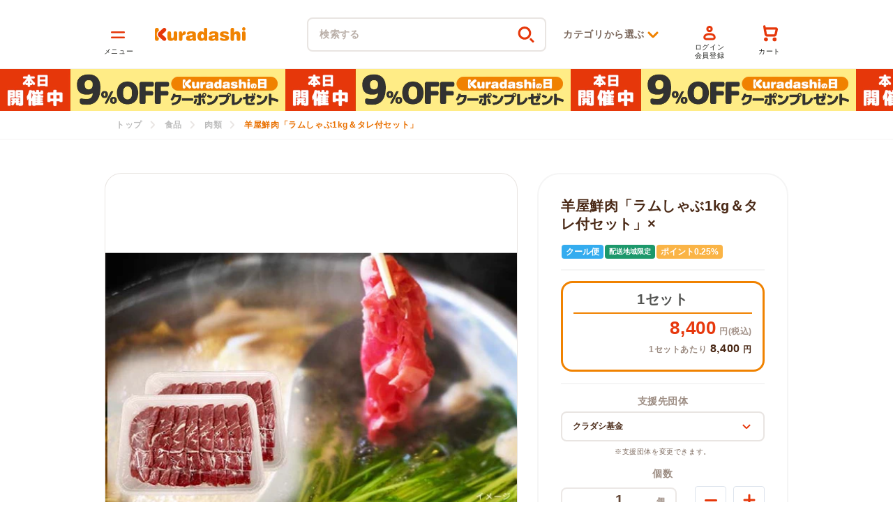

--- FILE ---
content_type: text/html; charset=utf-8
request_url: https://kuradashi.jp/products/89592
body_size: 59789
content:
<!doctype html>
<html class="no-js" lang="ja">
  <head>

<meta charset="utf-8">
    <meta content="IE=edge" http-equiv="X-UA-Compatible">
    <meta content="width=device-width,initial-scale=1" name="viewport">
    <meta content="" name="theme-color">
<link rel="canonical" href="https://kuradashi.jp/products/89592"><link rel="apple-touch-icon" sizes="180x180" href="//kuradashi.jp/cdn/shop/t/42/assets/apple-touch-icon.png?v=142399589234378655161658810615">
    <link crossorigin href="https://cdn.shopify.com" rel="preconnect">
    <meta content="upgrade-insecure-requests" http-equiv="Content-Security-Policy"><link rel="icon" type="image/png" href="//kuradashi.jp/cdn/shop/files/favicon.webp?crop=center&height=32&v=1657132657&width=32"><link crossorigin href="https://fonts.shopifycdn.com" rel="preconnect"><title>羊屋鮮肉「ラムしゃぶ1kg＆タレ付セット」のお得通販｜Kuradashi(クラダシ)でフードロス・食品ロス削減！</title>
    <script type="text/javascript" defer src="https://yappli.io/v1/sdk.js"></script><meta name="description" content="">
<meta property="og:site_name" content="Kuradashi">
<meta property="og:url" content="https://kuradashi.jp/products/89592">

  <meta property="og:title" content="羊屋鮮肉「ラムしゃぶ1kg＆タレ付セット」">

<meta property="og:type" content="product">
<meta property="og:description" content="Kuradashiは楽しいお買い物で、みんなトクするソーシャルグッドマーケット！毎日のお買い物が、社会や地球をよくすることにつながります。フードロス削減だけでなく、売り上げの一部で社会貢献活動を支援する仕組み。かしこまらず、誰でも気軽にソーシャルグッドに参加できます。Kuradashiでおトクにフードロス・食品ロス削減！"><meta property="og:image" content="http://kuradashi.jp/cdn/shop/products/0510000022_62792c8675518_448d8331-4b6b-4ae6-b167-ba65d9c9db0f.jpg?v=1652712075">
  <meta property="og:image:secure_url" content="https://kuradashi.jp/cdn/shop/products/0510000022_62792c8675518_448d8331-4b6b-4ae6-b167-ba65d9c9db0f.jpg?v=1652712075">
  <meta property="og:image:width" content="610">
  <meta property="og:image:height" content="375"><meta property="og:price:amount" content="8,400">
  <meta property="og:price:currency" content="JPY"><meta name="twitter:site" content="@kuradashi_jp"><meta name="twitter:card" content="summary_large_image">

  <meta name="twitter:title" content="羊屋鮮肉「ラムしゃぶ1kg＆タレ付セット」">

<meta name="twitter:description" content="Kuradashiは楽しいお買い物で、みんなトクするソーシャルグッドマーケット！毎日のお買い物が、社会や地球をよくすることにつながります。フードロス削減だけでなく、売り上げの一部で社会貢献活動を支援する仕組み。かしこまらず、誰でも気軽にソーシャルグッドに参加できます。Kuradashiでおトクにフードロス・食品ロス削減！">


      <script src="https://js.sentry-cdn.com/8208c82a8977419eba106885d786726e.min.js" crossorigin="anonymous" defer></script>
      <script src="//kuradashi.jp/cdn/shop/t/42/assets/sentry.js?v=39037344558328049011751437424" defer></script>
      
<script src="https://ajax.googleapis.com/ajax/libs/jquery/3.5.1/jquery.min.js" defer></script>
    <script src="//kuradashi.jp/cdn/shop/t/42/assets/global.js?v=149602167369698546151751437411" defer></script>
    <script>
      
      

      const variant_id_premium_product = 42266242187413;
      const premium_product_selling_plan = 987791509;
      const loginLink = "/account/login";
      const registerLink = "/account/register";

      const supportGroupText = "支援先団体";
      const supportAmountText = "支援金額";
    </script>

    
    <script src="//kuradashi.jp/cdn/shop/t/42/assets/swiper-bundle.min.js?v=128225346319268959411657129364" defer></script>
    
    <script defer src="https://cdnjs.cloudflare.com/ajax/libs/slick-carousel/1.9.0/slick.min.js"></script>
    
    <script
      defer
      src="https://cdnjs.cloudflare.com/ajax/libs/remodal/1.0.5/remodal.min.js"
      type="text/javascript"
    ></script>
    <script>window.performance && window.performance.mark && window.performance.mark('shopify.content_for_header.start');</script><meta name="google-site-verification" content="ncez47_fG3tUuO_QEQG06M6dSB0IIWw-qHAOexb-alk">
<meta id="shopify-digital-wallet" name="shopify-digital-wallet" content="/59918352533/digital_wallets/dialog">
<meta name="shopify-checkout-api-token" content="c338f0079fac1f44c01bf8e049f5942b">
<link rel="alternate" type="application/json+oembed" href="https://kuradashi.jp/products/89592.oembed">
<script async="async" src="/checkouts/internal/preloads.js?locale=ja-JP"></script>
<link rel="preconnect" href="https://shop.app" crossorigin="anonymous">
<script async="async" src="https://shop.app/checkouts/internal/preloads.js?locale=ja-JP&shop_id=59918352533" crossorigin="anonymous"></script>
<script id="shopify-features" type="application/json">{"accessToken":"c338f0079fac1f44c01bf8e049f5942b","betas":["rich-media-storefront-analytics"],"domain":"kuradashi.jp","predictiveSearch":false,"shopId":59918352533,"locale":"ja"}</script>
<script>var Shopify = Shopify || {};
Shopify.shop = "kuradashi-jp.myshopify.com";
Shopify.locale = "ja";
Shopify.currency = {"active":"JPY","rate":"1.0"};
Shopify.country = "JP";
Shopify.theme = {"name":"shopify-theme-kuradashi\/main","id":130735374485,"schema_name":"Dawn","schema_version":"2.4.0","theme_store_id":null,"role":"main"};
Shopify.theme.handle = "null";
Shopify.theme.style = {"id":null,"handle":null};
Shopify.cdnHost = "kuradashi.jp/cdn";
Shopify.routes = Shopify.routes || {};
Shopify.routes.root = "/";</script>
<script type="module">!function(o){(o.Shopify=o.Shopify||{}).modules=!0}(window);</script>
<script>!function(o){function n(){var o=[];function n(){o.push(Array.prototype.slice.apply(arguments))}return n.q=o,n}var t=o.Shopify=o.Shopify||{};t.loadFeatures=n(),t.autoloadFeatures=n()}(window);</script>
<script>
  window.ShopifyPay = window.ShopifyPay || {};
  window.ShopifyPay.apiHost = "shop.app\/pay";
  window.ShopifyPay.redirectState = null;
</script>
<script id="shop-js-analytics" type="application/json">{"pageType":"product"}</script>
<script defer="defer" async type="module" src="//kuradashi.jp/cdn/shopifycloud/shop-js/modules/v2/client.init-shop-cart-sync_CHE6QNUr.ja.esm.js"></script>
<script defer="defer" async type="module" src="//kuradashi.jp/cdn/shopifycloud/shop-js/modules/v2/chunk.common_D98kRh4-.esm.js"></script>
<script defer="defer" async type="module" src="//kuradashi.jp/cdn/shopifycloud/shop-js/modules/v2/chunk.modal_BNwoMci-.esm.js"></script>
<script type="module">
  await import("//kuradashi.jp/cdn/shopifycloud/shop-js/modules/v2/client.init-shop-cart-sync_CHE6QNUr.ja.esm.js");
await import("//kuradashi.jp/cdn/shopifycloud/shop-js/modules/v2/chunk.common_D98kRh4-.esm.js");
await import("//kuradashi.jp/cdn/shopifycloud/shop-js/modules/v2/chunk.modal_BNwoMci-.esm.js");

  window.Shopify.SignInWithShop?.initShopCartSync?.({"fedCMEnabled":true,"windoidEnabled":true});

</script>
<script>
  window.Shopify = window.Shopify || {};
  if (!window.Shopify.featureAssets) window.Shopify.featureAssets = {};
  window.Shopify.featureAssets['shop-js'] = {"shop-cart-sync":["modules/v2/client.shop-cart-sync_Fn6E0AvD.ja.esm.js","modules/v2/chunk.common_D98kRh4-.esm.js","modules/v2/chunk.modal_BNwoMci-.esm.js"],"init-fed-cm":["modules/v2/client.init-fed-cm_sYFpctDP.ja.esm.js","modules/v2/chunk.common_D98kRh4-.esm.js","modules/v2/chunk.modal_BNwoMci-.esm.js"],"shop-toast-manager":["modules/v2/client.shop-toast-manager_Cm6TtnXd.ja.esm.js","modules/v2/chunk.common_D98kRh4-.esm.js","modules/v2/chunk.modal_BNwoMci-.esm.js"],"init-shop-cart-sync":["modules/v2/client.init-shop-cart-sync_CHE6QNUr.ja.esm.js","modules/v2/chunk.common_D98kRh4-.esm.js","modules/v2/chunk.modal_BNwoMci-.esm.js"],"shop-button":["modules/v2/client.shop-button_CZ95wHjv.ja.esm.js","modules/v2/chunk.common_D98kRh4-.esm.js","modules/v2/chunk.modal_BNwoMci-.esm.js"],"init-windoid":["modules/v2/client.init-windoid_BTB72QS9.ja.esm.js","modules/v2/chunk.common_D98kRh4-.esm.js","modules/v2/chunk.modal_BNwoMci-.esm.js"],"shop-cash-offers":["modules/v2/client.shop-cash-offers_BFHBnhKY.ja.esm.js","modules/v2/chunk.common_D98kRh4-.esm.js","modules/v2/chunk.modal_BNwoMci-.esm.js"],"pay-button":["modules/v2/client.pay-button_DTH50Rzq.ja.esm.js","modules/v2/chunk.common_D98kRh4-.esm.js","modules/v2/chunk.modal_BNwoMci-.esm.js"],"init-customer-accounts":["modules/v2/client.init-customer-accounts_BUGn0cIS.ja.esm.js","modules/v2/client.shop-login-button_B-yi3nMN.ja.esm.js","modules/v2/chunk.common_D98kRh4-.esm.js","modules/v2/chunk.modal_BNwoMci-.esm.js"],"avatar":["modules/v2/client.avatar_BTnouDA3.ja.esm.js"],"checkout-modal":["modules/v2/client.checkout-modal_B9SXRRFG.ja.esm.js","modules/v2/chunk.common_D98kRh4-.esm.js","modules/v2/chunk.modal_BNwoMci-.esm.js"],"init-shop-for-new-customer-accounts":["modules/v2/client.init-shop-for-new-customer-accounts_CoX20XDP.ja.esm.js","modules/v2/client.shop-login-button_B-yi3nMN.ja.esm.js","modules/v2/chunk.common_D98kRh4-.esm.js","modules/v2/chunk.modal_BNwoMci-.esm.js"],"init-customer-accounts-sign-up":["modules/v2/client.init-customer-accounts-sign-up_CSeMJfz-.ja.esm.js","modules/v2/client.shop-login-button_B-yi3nMN.ja.esm.js","modules/v2/chunk.common_D98kRh4-.esm.js","modules/v2/chunk.modal_BNwoMci-.esm.js"],"init-shop-email-lookup-coordinator":["modules/v2/client.init-shop-email-lookup-coordinator_DazyVOqY.ja.esm.js","modules/v2/chunk.common_D98kRh4-.esm.js","modules/v2/chunk.modal_BNwoMci-.esm.js"],"shop-follow-button":["modules/v2/client.shop-follow-button_DjSWKMco.ja.esm.js","modules/v2/chunk.common_D98kRh4-.esm.js","modules/v2/chunk.modal_BNwoMci-.esm.js"],"shop-login-button":["modules/v2/client.shop-login-button_B-yi3nMN.ja.esm.js","modules/v2/chunk.common_D98kRh4-.esm.js","modules/v2/chunk.modal_BNwoMci-.esm.js"],"shop-login":["modules/v2/client.shop-login_BdZnYXk6.ja.esm.js","modules/v2/chunk.common_D98kRh4-.esm.js","modules/v2/chunk.modal_BNwoMci-.esm.js"],"lead-capture":["modules/v2/client.lead-capture_emq1eXKF.ja.esm.js","modules/v2/chunk.common_D98kRh4-.esm.js","modules/v2/chunk.modal_BNwoMci-.esm.js"],"payment-terms":["modules/v2/client.payment-terms_CeWs54sX.ja.esm.js","modules/v2/chunk.common_D98kRh4-.esm.js","modules/v2/chunk.modal_BNwoMci-.esm.js"]};
</script>
<script>(function() {
  var isLoaded = false;
  function asyncLoad() {
    if (isLoaded) return;
    isLoaded = true;
    var urls = ["https:\/\/subscription-script2-pr.firebaseapp.com\/script.js?shop=kuradashi-jp.myshopify.com","https:\/\/d1jf9jg4xqwtsf.cloudfront.net\/order-status.js?shop=kuradashi-jp.myshopify.com","https:\/\/cax.channel.io\/shopify\/plugins\/788f46c4-3127-4e4d-8055-cbaf986e26a7.js?shop=kuradashi-jp.myshopify.com"];
    for (var i = 0; i < urls.length; i++) {
      var s = document.createElement('script');
      s.type = 'text/javascript';
      s.async = true;
      s.src = urls[i];
      var x = document.getElementsByTagName('script')[0];
      x.parentNode.insertBefore(s, x);
    }
  };
  if(window.attachEvent) {
    window.attachEvent('onload', asyncLoad);
  } else {
    window.addEventListener('load', asyncLoad, false);
  }
})();</script>
<script id="__st">var __st={"a":59918352533,"offset":32400,"reqid":"1ff61a5b-b1e9-415e-bc5d-4a242b5f1230-1769653368","pageurl":"kuradashi.jp\/products\/89592","u":"1575ee4c0fb6","p":"product","rtyp":"product","rid":7497649389717};</script>
<script>window.ShopifyPaypalV4VisibilityTracking = true;</script>
<script id="captcha-bootstrap">!function(){'use strict';const t='contact',e='account',n='new_comment',o=[[t,t],['blogs',n],['comments',n],[t,'customer']],c=[[e,'customer_login'],[e,'guest_login'],[e,'recover_customer_password'],[e,'create_customer']],r=t=>t.map((([t,e])=>`form[action*='/${t}']:not([data-nocaptcha='true']) input[name='form_type'][value='${e}']`)).join(','),a=t=>()=>t?[...document.querySelectorAll(t)].map((t=>t.form)):[];function s(){const t=[...o],e=r(t);return a(e)}const i='password',u='form_key',d=['recaptcha-v3-token','g-recaptcha-response','h-captcha-response',i],f=()=>{try{return window.sessionStorage}catch{return}},m='__shopify_v',_=t=>t.elements[u];function p(t,e,n=!1){try{const o=window.sessionStorage,c=JSON.parse(o.getItem(e)),{data:r}=function(t){const{data:e,action:n}=t;return t[m]||n?{data:e,action:n}:{data:t,action:n}}(c);for(const[e,n]of Object.entries(r))t.elements[e]&&(t.elements[e].value=n);n&&o.removeItem(e)}catch(o){console.error('form repopulation failed',{error:o})}}const l='form_type',E='cptcha';function T(t){t.dataset[E]=!0}const w=window,h=w.document,L='Shopify',v='ce_forms',y='captcha';let A=!1;((t,e)=>{const n=(g='f06e6c50-85a8-45c8-87d0-21a2b65856fe',I='https://cdn.shopify.com/shopifycloud/storefront-forms-hcaptcha/ce_storefront_forms_captcha_hcaptcha.v1.5.2.iife.js',D={infoText:'hCaptchaによる保護',privacyText:'プライバシー',termsText:'利用規約'},(t,e,n)=>{const o=w[L][v],c=o.bindForm;if(c)return c(t,g,e,D).then(n);var r;o.q.push([[t,g,e,D],n]),r=I,A||(h.body.append(Object.assign(h.createElement('script'),{id:'captcha-provider',async:!0,src:r})),A=!0)});var g,I,D;w[L]=w[L]||{},w[L][v]=w[L][v]||{},w[L][v].q=[],w[L][y]=w[L][y]||{},w[L][y].protect=function(t,e){n(t,void 0,e),T(t)},Object.freeze(w[L][y]),function(t,e,n,w,h,L){const[v,y,A,g]=function(t,e,n){const i=e?o:[],u=t?c:[],d=[...i,...u],f=r(d),m=r(i),_=r(d.filter((([t,e])=>n.includes(e))));return[a(f),a(m),a(_),s()]}(w,h,L),I=t=>{const e=t.target;return e instanceof HTMLFormElement?e:e&&e.form},D=t=>v().includes(t);t.addEventListener('submit',(t=>{const e=I(t);if(!e)return;const n=D(e)&&!e.dataset.hcaptchaBound&&!e.dataset.recaptchaBound,o=_(e),c=g().includes(e)&&(!o||!o.value);(n||c)&&t.preventDefault(),c&&!n&&(function(t){try{if(!f())return;!function(t){const e=f();if(!e)return;const n=_(t);if(!n)return;const o=n.value;o&&e.removeItem(o)}(t);const e=Array.from(Array(32),(()=>Math.random().toString(36)[2])).join('');!function(t,e){_(t)||t.append(Object.assign(document.createElement('input'),{type:'hidden',name:u})),t.elements[u].value=e}(t,e),function(t,e){const n=f();if(!n)return;const o=[...t.querySelectorAll(`input[type='${i}']`)].map((({name:t})=>t)),c=[...d,...o],r={};for(const[a,s]of new FormData(t).entries())c.includes(a)||(r[a]=s);n.setItem(e,JSON.stringify({[m]:1,action:t.action,data:r}))}(t,e)}catch(e){console.error('failed to persist form',e)}}(e),e.submit())}));const S=(t,e)=>{t&&!t.dataset[E]&&(n(t,e.some((e=>e===t))),T(t))};for(const o of['focusin','change'])t.addEventListener(o,(t=>{const e=I(t);D(e)&&S(e,y())}));const B=e.get('form_key'),M=e.get(l),P=B&&M;t.addEventListener('DOMContentLoaded',(()=>{const t=y();if(P)for(const e of t)e.elements[l].value===M&&p(e,B);[...new Set([...A(),...v().filter((t=>'true'===t.dataset.shopifyCaptcha))])].forEach((e=>S(e,t)))}))}(h,new URLSearchParams(w.location.search),n,t,e,['guest_login'])})(!0,!0)}();</script>
<script integrity="sha256-4kQ18oKyAcykRKYeNunJcIwy7WH5gtpwJnB7kiuLZ1E=" data-source-attribution="shopify.loadfeatures" defer="defer" src="//kuradashi.jp/cdn/shopifycloud/storefront/assets/storefront/load_feature-a0a9edcb.js" crossorigin="anonymous"></script>
<script crossorigin="anonymous" defer="defer" src="//kuradashi.jp/cdn/shopifycloud/storefront/assets/shopify_pay/storefront-65b4c6d7.js?v=20250812"></script>
<script data-source-attribution="shopify.dynamic_checkout.dynamic.init">var Shopify=Shopify||{};Shopify.PaymentButton=Shopify.PaymentButton||{isStorefrontPortableWallets:!0,init:function(){window.Shopify.PaymentButton.init=function(){};var t=document.createElement("script");t.src="https://kuradashi.jp/cdn/shopifycloud/portable-wallets/latest/portable-wallets.ja.js",t.type="module",document.head.appendChild(t)}};
</script>
<script data-source-attribution="shopify.dynamic_checkout.buyer_consent">
  function portableWalletsHideBuyerConsent(e){var t=document.getElementById("shopify-buyer-consent"),n=document.getElementById("shopify-subscription-policy-button");t&&n&&(t.classList.add("hidden"),t.setAttribute("aria-hidden","true"),n.removeEventListener("click",e))}function portableWalletsShowBuyerConsent(e){var t=document.getElementById("shopify-buyer-consent"),n=document.getElementById("shopify-subscription-policy-button");t&&n&&(t.classList.remove("hidden"),t.removeAttribute("aria-hidden"),n.addEventListener("click",e))}window.Shopify?.PaymentButton&&(window.Shopify.PaymentButton.hideBuyerConsent=portableWalletsHideBuyerConsent,window.Shopify.PaymentButton.showBuyerConsent=portableWalletsShowBuyerConsent);
</script>
<script data-source-attribution="shopify.dynamic_checkout.cart.bootstrap">document.addEventListener("DOMContentLoaded",(function(){function t(){return document.querySelector("shopify-accelerated-checkout-cart, shopify-accelerated-checkout")}if(t())Shopify.PaymentButton.init();else{new MutationObserver((function(e,n){t()&&(Shopify.PaymentButton.init(),n.disconnect())})).observe(document.body,{childList:!0,subtree:!0})}}));
</script>
<link id="shopify-accelerated-checkout-styles" rel="stylesheet" media="screen" href="https://kuradashi.jp/cdn/shopifycloud/portable-wallets/latest/accelerated-checkout-backwards-compat.css" crossorigin="anonymous">
<style id="shopify-accelerated-checkout-cart">
        #shopify-buyer-consent {
  margin-top: 1em;
  display: inline-block;
  width: 100%;
}

#shopify-buyer-consent.hidden {
  display: none;
}

#shopify-subscription-policy-button {
  background: none;
  border: none;
  padding: 0;
  text-decoration: underline;
  font-size: inherit;
  cursor: pointer;
}

#shopify-subscription-policy-button::before {
  box-shadow: none;
}

      </style>

<script>window.performance && window.performance.mark && window.performance.mark('shopify.content_for_header.end');</script>
    <script src="//kuradashi.jp/cdn/shop/t/42/assets/jquery.zip2addr.js?v=6517911524709069701654745033" defer></script>
    <script src="//kuradashi.jp/cdn/shop/t/42/assets/theme.js?v=49903524753481652201756107395" defer></script><link rel="preload" href="//kuradashi.jp/cdn/shop/t/42/assets/theme-no-font.css?v=128571338097782964721750655179" as="style">
      <link rel="preload" href="//kuradashi.jp/cdn/shop/t/42/assets/base-no-font.css?v=150667070293187193141736827313" as="style">
      <link rel="preload" href="//kuradashi.jp/cdn/shop/t/42/assets/main-no-font.css?v=53808158794847512151759982484" as="style">
      <link rel="preload" href="//kuradashi.jp/cdn/shop/t/42/assets/header-no-font.css?v=58284635614356153701713929105" as="style">
      <link rel="stylesheet" href="//kuradashi.jp/cdn/shop/t/42/assets/theme-no-font.css?v=128571338097782964721750655179">
      <link rel="stylesheet" href="//kuradashi.jp/cdn/shop/t/42/assets/base-no-font.css?v=150667070293187193141736827313"><script defer src="//kuradashi.jp/cdn/shop/t/42/assets/utm_campaign.js?v=25422151817365328131751437428"></script>

    <style>
      :root {
        --font-body-scale: 1.0;
        --font-heading-scale: 1.0;
        --color-base-text: 26, 27, 24;
        --color-base-background-1: 255, 255, 255;
        --color-base-background-2: 243, 243, 243;
        --color-base-solid-button-labels: 255, 255, 255;
        --color-base-outline-button-labels: 240, 130, 0;
        --color-base-accent-1: 226, 33, 32;
        --color-base-accent-2: 157, 87, 44;
        --payment-terms-background-color: #FFFFFF;

        --gradient-base-background-1: #FFFFFF;
        --gradient-base-background-2: #F3F3F3;
        --gradient-base-accent-1: #e22120;
        --gradient-base-accent-2: #9D572C;

        --page-width: 160rem;
        --page-width-margin: 2rem;
      }
    </style><link rel="preload" as="font" href="//kuradashi.jp/cdn/fonts/assistant/assistant_n4.9120912a469cad1cc292572851508ca49d12e768.woff2" type="font/woff2" crossorigin><link rel="preload" as="font" href="//kuradashi.jp/cdn/fonts/assistant/assistant_n4.9120912a469cad1cc292572851508ca49d12e768.woff2" type="font/woff2" crossorigin><link href="//kuradashi.jp/cdn/shop/t/42/assets/swiper-bundle.min.css?v=167852470707677401941657129366" media="print" onload="this.media='all'" rel="stylesheet">
    
    <link
      href="https://cdn.jsdelivr.net/npm/slick-carousel@1.8.1/slick/slick.min.css"
      media="print"
      onload="this.media='all'"
      rel="stylesheet"
    >
    <noscript
      ><link
        href="https://cdn.jsdelivr.net/npm/slick-carousel@1.8.1/slick/slick.min.css"
        rel="stylesheet"
        type="text/css"
    ></noscript>
    
    <link
      href="https://cdnjs.cloudflare.com/ajax/libs/remodal/1.0.5/remodal.min.css"
      media="print"
      onload="this.media='all'"
      rel="stylesheet"
    >
    <noscript>
      <link
        href="https://cdnjs.cloudflare.com/ajax/libs/remodal/1.0.5/remodal.min.css"
        rel="stylesheet"
        type="text/css"
      >
    </noscript>
    <link
      href="https://cdnjs.cloudflare.com/ajax/libs/remodal/1.0.5/remodal-default-theme.min.css"
      media="print"
      onload="this.media='all'"
      rel="stylesheet"
    >
    <noscript>
      <link
        href="https://cdnjs.cloudflare.com/ajax/libs/remodal/1.0.5/remodal-default-theme.min.css"
        rel="stylesheet"
        type="text/css"
      >
    </noscript><link rel="stylesheet" href="//kuradashi.jp/cdn/shop/t/42/assets/main-no-font.css?v=53808158794847512151759982484"><link rel="preload" href="//kuradashi.jp/cdn/shop/t/42/assets/section-main-product-no-font.css?v=105998650402557327271750655178" as="style">
        <link rel="preload" href="//kuradashi.jp/cdn/shop/t/42/assets/main-product.css?v=154459340028046892261704849593" as="style">
        <link rel="preload" href="//kuradashi.jp/cdn/shop/t/42/assets/page-brand-theme-default-no-font.css?v=118648591149694560711716172398" as="style"><link href="//kuradashi.jp/cdn/shop/products/0510000022_62792c8675518_448d8331-4b6b-4ae6-b167-ba65d9c9db0f.jpg?v=1652712075&width=576" as="image" rel="preload">


  <!-- BEGIN app block: shopify://apps/pagefly-page-builder/blocks/app-embed/83e179f7-59a0-4589-8c66-c0dddf959200 -->

<!-- BEGIN app snippet: pagefly-cro-ab-testing-main -->







<script>
  ;(function () {
    const url = new URL(window.location)
    const viewParam = url.searchParams.get('view')
    if (viewParam && viewParam.includes('variant-pf-')) {
      url.searchParams.set('pf_v', viewParam)
      url.searchParams.delete('view')
      window.history.replaceState({}, '', url)
    }
  })()
</script>



<script type='module'>
  
  window.PAGEFLY_CRO = window.PAGEFLY_CRO || {}

  window.PAGEFLY_CRO['data_debug'] = {
    original_template_suffix: "all_products",
    allow_ab_test: false,
    ab_test_start_time: 0,
    ab_test_end_time: 0,
    today_date_time: 1769653368000,
  }
  window.PAGEFLY_CRO['GA4'] = { enabled: false}
</script>

<!-- END app snippet -->








  <script src='https://cdn.shopify.com/extensions/019bf883-1122-7445-9dca-5d60e681c2c8/pagefly-page-builder-216/assets/pagefly-helper.js' defer='defer'></script>

  <script src='https://cdn.shopify.com/extensions/019bf883-1122-7445-9dca-5d60e681c2c8/pagefly-page-builder-216/assets/pagefly-general-helper.js' defer='defer'></script>

  <script src='https://cdn.shopify.com/extensions/019bf883-1122-7445-9dca-5d60e681c2c8/pagefly-page-builder-216/assets/pagefly-snap-slider.js' defer='defer'></script>

  <script src='https://cdn.shopify.com/extensions/019bf883-1122-7445-9dca-5d60e681c2c8/pagefly-page-builder-216/assets/pagefly-slideshow-v3.js' defer='defer'></script>

  <script src='https://cdn.shopify.com/extensions/019bf883-1122-7445-9dca-5d60e681c2c8/pagefly-page-builder-216/assets/pagefly-slideshow-v4.js' defer='defer'></script>

  <script src='https://cdn.shopify.com/extensions/019bf883-1122-7445-9dca-5d60e681c2c8/pagefly-page-builder-216/assets/pagefly-glider.js' defer='defer'></script>

  <script src='https://cdn.shopify.com/extensions/019bf883-1122-7445-9dca-5d60e681c2c8/pagefly-page-builder-216/assets/pagefly-slideshow-v1-v2.js' defer='defer'></script>

  <script src='https://cdn.shopify.com/extensions/019bf883-1122-7445-9dca-5d60e681c2c8/pagefly-page-builder-216/assets/pagefly-product-media.js' defer='defer'></script>

  <script src='https://cdn.shopify.com/extensions/019bf883-1122-7445-9dca-5d60e681c2c8/pagefly-page-builder-216/assets/pagefly-product.js' defer='defer'></script>


<script id='pagefly-helper-data' type='application/json'>
  {
    "page_optimization": {
      "assets_prefetching": false
    },
    "elements_asset_mapper": {
      "Accordion": "https://cdn.shopify.com/extensions/019bf883-1122-7445-9dca-5d60e681c2c8/pagefly-page-builder-216/assets/pagefly-accordion.js",
      "Accordion3": "https://cdn.shopify.com/extensions/019bf883-1122-7445-9dca-5d60e681c2c8/pagefly-page-builder-216/assets/pagefly-accordion3.js",
      "CountDown": "https://cdn.shopify.com/extensions/019bf883-1122-7445-9dca-5d60e681c2c8/pagefly-page-builder-216/assets/pagefly-countdown.js",
      "GMap1": "https://cdn.shopify.com/extensions/019bf883-1122-7445-9dca-5d60e681c2c8/pagefly-page-builder-216/assets/pagefly-gmap.js",
      "GMap2": "https://cdn.shopify.com/extensions/019bf883-1122-7445-9dca-5d60e681c2c8/pagefly-page-builder-216/assets/pagefly-gmap.js",
      "GMapBasicV2": "https://cdn.shopify.com/extensions/019bf883-1122-7445-9dca-5d60e681c2c8/pagefly-page-builder-216/assets/pagefly-gmap.js",
      "GMapAdvancedV2": "https://cdn.shopify.com/extensions/019bf883-1122-7445-9dca-5d60e681c2c8/pagefly-page-builder-216/assets/pagefly-gmap.js",
      "HTML.Video": "https://cdn.shopify.com/extensions/019bf883-1122-7445-9dca-5d60e681c2c8/pagefly-page-builder-216/assets/pagefly-htmlvideo.js",
      "HTML.Video2": "https://cdn.shopify.com/extensions/019bf883-1122-7445-9dca-5d60e681c2c8/pagefly-page-builder-216/assets/pagefly-htmlvideo2.js",
      "HTML.Video3": "https://cdn.shopify.com/extensions/019bf883-1122-7445-9dca-5d60e681c2c8/pagefly-page-builder-216/assets/pagefly-htmlvideo2.js",
      "BackgroundVideo": "https://cdn.shopify.com/extensions/019bf883-1122-7445-9dca-5d60e681c2c8/pagefly-page-builder-216/assets/pagefly-htmlvideo2.js",
      "Instagram": "https://cdn.shopify.com/extensions/019bf883-1122-7445-9dca-5d60e681c2c8/pagefly-page-builder-216/assets/pagefly-instagram.js",
      "Instagram2": "https://cdn.shopify.com/extensions/019bf883-1122-7445-9dca-5d60e681c2c8/pagefly-page-builder-216/assets/pagefly-instagram.js",
      "Insta3": "https://cdn.shopify.com/extensions/019bf883-1122-7445-9dca-5d60e681c2c8/pagefly-page-builder-216/assets/pagefly-instagram3.js",
      "Tabs": "https://cdn.shopify.com/extensions/019bf883-1122-7445-9dca-5d60e681c2c8/pagefly-page-builder-216/assets/pagefly-tab.js",
      "Tabs3": "https://cdn.shopify.com/extensions/019bf883-1122-7445-9dca-5d60e681c2c8/pagefly-page-builder-216/assets/pagefly-tab3.js",
      "ProductBox": "https://cdn.shopify.com/extensions/019bf883-1122-7445-9dca-5d60e681c2c8/pagefly-page-builder-216/assets/pagefly-cart.js",
      "FBPageBox2": "https://cdn.shopify.com/extensions/019bf883-1122-7445-9dca-5d60e681c2c8/pagefly-page-builder-216/assets/pagefly-facebook.js",
      "FBLikeButton2": "https://cdn.shopify.com/extensions/019bf883-1122-7445-9dca-5d60e681c2c8/pagefly-page-builder-216/assets/pagefly-facebook.js",
      "TwitterFeed2": "https://cdn.shopify.com/extensions/019bf883-1122-7445-9dca-5d60e681c2c8/pagefly-page-builder-216/assets/pagefly-twitter.js",
      "Paragraph4": "https://cdn.shopify.com/extensions/019bf883-1122-7445-9dca-5d60e681c2c8/pagefly-page-builder-216/assets/pagefly-paragraph4.js",

      "AliReviews": "https://cdn.shopify.com/extensions/019bf883-1122-7445-9dca-5d60e681c2c8/pagefly-page-builder-216/assets/pagefly-3rd-elements.js",
      "BackInStock": "https://cdn.shopify.com/extensions/019bf883-1122-7445-9dca-5d60e681c2c8/pagefly-page-builder-216/assets/pagefly-3rd-elements.js",
      "GloboBackInStock": "https://cdn.shopify.com/extensions/019bf883-1122-7445-9dca-5d60e681c2c8/pagefly-page-builder-216/assets/pagefly-3rd-elements.js",
      "GrowaveWishlist": "https://cdn.shopify.com/extensions/019bf883-1122-7445-9dca-5d60e681c2c8/pagefly-page-builder-216/assets/pagefly-3rd-elements.js",
      "InfiniteOptionsShopPad": "https://cdn.shopify.com/extensions/019bf883-1122-7445-9dca-5d60e681c2c8/pagefly-page-builder-216/assets/pagefly-3rd-elements.js",
      "InkybayProductPersonalizer": "https://cdn.shopify.com/extensions/019bf883-1122-7445-9dca-5d60e681c2c8/pagefly-page-builder-216/assets/pagefly-3rd-elements.js",
      "LimeSpot": "https://cdn.shopify.com/extensions/019bf883-1122-7445-9dca-5d60e681c2c8/pagefly-page-builder-216/assets/pagefly-3rd-elements.js",
      "Loox": "https://cdn.shopify.com/extensions/019bf883-1122-7445-9dca-5d60e681c2c8/pagefly-page-builder-216/assets/pagefly-3rd-elements.js",
      "Opinew": "https://cdn.shopify.com/extensions/019bf883-1122-7445-9dca-5d60e681c2c8/pagefly-page-builder-216/assets/pagefly-3rd-elements.js",
      "Powr": "https://cdn.shopify.com/extensions/019bf883-1122-7445-9dca-5d60e681c2c8/pagefly-page-builder-216/assets/pagefly-3rd-elements.js",
      "ProductReviews": "https://cdn.shopify.com/extensions/019bf883-1122-7445-9dca-5d60e681c2c8/pagefly-page-builder-216/assets/pagefly-3rd-elements.js",
      "PushOwl": "https://cdn.shopify.com/extensions/019bf883-1122-7445-9dca-5d60e681c2c8/pagefly-page-builder-216/assets/pagefly-3rd-elements.js",
      "ReCharge": "https://cdn.shopify.com/extensions/019bf883-1122-7445-9dca-5d60e681c2c8/pagefly-page-builder-216/assets/pagefly-3rd-elements.js",
      "Rivyo": "https://cdn.shopify.com/extensions/019bf883-1122-7445-9dca-5d60e681c2c8/pagefly-page-builder-216/assets/pagefly-3rd-elements.js",
      "TrackingMore": "https://cdn.shopify.com/extensions/019bf883-1122-7445-9dca-5d60e681c2c8/pagefly-page-builder-216/assets/pagefly-3rd-elements.js",
      "Vitals": "https://cdn.shopify.com/extensions/019bf883-1122-7445-9dca-5d60e681c2c8/pagefly-page-builder-216/assets/pagefly-3rd-elements.js",
      "Wiser": "https://cdn.shopify.com/extensions/019bf883-1122-7445-9dca-5d60e681c2c8/pagefly-page-builder-216/assets/pagefly-3rd-elements.js"
    },
    "custom_elements_mapper": {
      "pf-click-action-element": "https://cdn.shopify.com/extensions/019bf883-1122-7445-9dca-5d60e681c2c8/pagefly-page-builder-216/assets/pagefly-click-action-element.js",
      "pf-dialog-element": "https://cdn.shopify.com/extensions/019bf883-1122-7445-9dca-5d60e681c2c8/pagefly-page-builder-216/assets/pagefly-dialog-element.js"
    }
  }
</script>


<!-- END app block --><!-- BEGIN app block: shopify://apps/anygift/blocks/app-embed/3155ad86-5ab9-4640-9764-ae5500262016 --><script async src="https://d1jf9jg4xqwtsf.cloudfront.net/online-store.js"></script>


<!-- END app block --><link href="https://monorail-edge.shopifysvc.com" rel="dns-prefetch">
<script>(function(){if ("sendBeacon" in navigator && "performance" in window) {try {var session_token_from_headers = performance.getEntriesByType('navigation')[0].serverTiming.find(x => x.name == '_s').description;} catch {var session_token_from_headers = undefined;}var session_cookie_matches = document.cookie.match(/_shopify_s=([^;]*)/);var session_token_from_cookie = session_cookie_matches && session_cookie_matches.length === 2 ? session_cookie_matches[1] : "";var session_token = session_token_from_headers || session_token_from_cookie || "";function handle_abandonment_event(e) {var entries = performance.getEntries().filter(function(entry) {return /monorail-edge.shopifysvc.com/.test(entry.name);});if (!window.abandonment_tracked && entries.length === 0) {window.abandonment_tracked = true;var currentMs = Date.now();var navigation_start = performance.timing.navigationStart;var payload = {shop_id: 59918352533,url: window.location.href,navigation_start,duration: currentMs - navigation_start,session_token,page_type: "product"};window.navigator.sendBeacon("https://monorail-edge.shopifysvc.com/v1/produce", JSON.stringify({schema_id: "online_store_buyer_site_abandonment/1.1",payload: payload,metadata: {event_created_at_ms: currentMs,event_sent_at_ms: currentMs}}));}}window.addEventListener('pagehide', handle_abandonment_event);}}());</script>
<script id="web-pixels-manager-setup">(function e(e,d,r,n,o){if(void 0===o&&(o={}),!Boolean(null===(a=null===(i=window.Shopify)||void 0===i?void 0:i.analytics)||void 0===a?void 0:a.replayQueue)){var i,a;window.Shopify=window.Shopify||{};var t=window.Shopify;t.analytics=t.analytics||{};var s=t.analytics;s.replayQueue=[],s.publish=function(e,d,r){return s.replayQueue.push([e,d,r]),!0};try{self.performance.mark("wpm:start")}catch(e){}var l=function(){var e={modern:/Edge?\/(1{2}[4-9]|1[2-9]\d|[2-9]\d{2}|\d{4,})\.\d+(\.\d+|)|Firefox\/(1{2}[4-9]|1[2-9]\d|[2-9]\d{2}|\d{4,})\.\d+(\.\d+|)|Chrom(ium|e)\/(9{2}|\d{3,})\.\d+(\.\d+|)|(Maci|X1{2}).+ Version\/(15\.\d+|(1[6-9]|[2-9]\d|\d{3,})\.\d+)([,.]\d+|)( \(\w+\)|)( Mobile\/\w+|) Safari\/|Chrome.+OPR\/(9{2}|\d{3,})\.\d+\.\d+|(CPU[ +]OS|iPhone[ +]OS|CPU[ +]iPhone|CPU IPhone OS|CPU iPad OS)[ +]+(15[._]\d+|(1[6-9]|[2-9]\d|\d{3,})[._]\d+)([._]\d+|)|Android:?[ /-](13[3-9]|1[4-9]\d|[2-9]\d{2}|\d{4,})(\.\d+|)(\.\d+|)|Android.+Firefox\/(13[5-9]|1[4-9]\d|[2-9]\d{2}|\d{4,})\.\d+(\.\d+|)|Android.+Chrom(ium|e)\/(13[3-9]|1[4-9]\d|[2-9]\d{2}|\d{4,})\.\d+(\.\d+|)|SamsungBrowser\/([2-9]\d|\d{3,})\.\d+/,legacy:/Edge?\/(1[6-9]|[2-9]\d|\d{3,})\.\d+(\.\d+|)|Firefox\/(5[4-9]|[6-9]\d|\d{3,})\.\d+(\.\d+|)|Chrom(ium|e)\/(5[1-9]|[6-9]\d|\d{3,})\.\d+(\.\d+|)([\d.]+$|.*Safari\/(?![\d.]+ Edge\/[\d.]+$))|(Maci|X1{2}).+ Version\/(10\.\d+|(1[1-9]|[2-9]\d|\d{3,})\.\d+)([,.]\d+|)( \(\w+\)|)( Mobile\/\w+|) Safari\/|Chrome.+OPR\/(3[89]|[4-9]\d|\d{3,})\.\d+\.\d+|(CPU[ +]OS|iPhone[ +]OS|CPU[ +]iPhone|CPU IPhone OS|CPU iPad OS)[ +]+(10[._]\d+|(1[1-9]|[2-9]\d|\d{3,})[._]\d+)([._]\d+|)|Android:?[ /-](13[3-9]|1[4-9]\d|[2-9]\d{2}|\d{4,})(\.\d+|)(\.\d+|)|Mobile Safari.+OPR\/([89]\d|\d{3,})\.\d+\.\d+|Android.+Firefox\/(13[5-9]|1[4-9]\d|[2-9]\d{2}|\d{4,})\.\d+(\.\d+|)|Android.+Chrom(ium|e)\/(13[3-9]|1[4-9]\d|[2-9]\d{2}|\d{4,})\.\d+(\.\d+|)|Android.+(UC? ?Browser|UCWEB|U3)[ /]?(15\.([5-9]|\d{2,})|(1[6-9]|[2-9]\d|\d{3,})\.\d+)\.\d+|SamsungBrowser\/(5\.\d+|([6-9]|\d{2,})\.\d+)|Android.+MQ{2}Browser\/(14(\.(9|\d{2,})|)|(1[5-9]|[2-9]\d|\d{3,})(\.\d+|))(\.\d+|)|K[Aa][Ii]OS\/(3\.\d+|([4-9]|\d{2,})\.\d+)(\.\d+|)/},d=e.modern,r=e.legacy,n=navigator.userAgent;return n.match(d)?"modern":n.match(r)?"legacy":"unknown"}(),u="modern"===l?"modern":"legacy",c=(null!=n?n:{modern:"",legacy:""})[u],f=function(e){return[e.baseUrl,"/wpm","/b",e.hashVersion,"modern"===e.buildTarget?"m":"l",".js"].join("")}({baseUrl:d,hashVersion:r,buildTarget:u}),m=function(e){var d=e.version,r=e.bundleTarget,n=e.surface,o=e.pageUrl,i=e.monorailEndpoint;return{emit:function(e){var a=e.status,t=e.errorMsg,s=(new Date).getTime(),l=JSON.stringify({metadata:{event_sent_at_ms:s},events:[{schema_id:"web_pixels_manager_load/3.1",payload:{version:d,bundle_target:r,page_url:o,status:a,surface:n,error_msg:t},metadata:{event_created_at_ms:s}}]});if(!i)return console&&console.warn&&console.warn("[Web Pixels Manager] No Monorail endpoint provided, skipping logging."),!1;try{return self.navigator.sendBeacon.bind(self.navigator)(i,l)}catch(e){}var u=new XMLHttpRequest;try{return u.open("POST",i,!0),u.setRequestHeader("Content-Type","text/plain"),u.send(l),!0}catch(e){return console&&console.warn&&console.warn("[Web Pixels Manager] Got an unhandled error while logging to Monorail."),!1}}}}({version:r,bundleTarget:l,surface:e.surface,pageUrl:self.location.href,monorailEndpoint:e.monorailEndpoint});try{o.browserTarget=l,function(e){var d=e.src,r=e.async,n=void 0===r||r,o=e.onload,i=e.onerror,a=e.sri,t=e.scriptDataAttributes,s=void 0===t?{}:t,l=document.createElement("script"),u=document.querySelector("head"),c=document.querySelector("body");if(l.async=n,l.src=d,a&&(l.integrity=a,l.crossOrigin="anonymous"),s)for(var f in s)if(Object.prototype.hasOwnProperty.call(s,f))try{l.dataset[f]=s[f]}catch(e){}if(o&&l.addEventListener("load",o),i&&l.addEventListener("error",i),u)u.appendChild(l);else{if(!c)throw new Error("Did not find a head or body element to append the script");c.appendChild(l)}}({src:f,async:!0,onload:function(){if(!function(){var e,d;return Boolean(null===(d=null===(e=window.Shopify)||void 0===e?void 0:e.analytics)||void 0===d?void 0:d.initialized)}()){var d=window.webPixelsManager.init(e)||void 0;if(d){var r=window.Shopify.analytics;r.replayQueue.forEach((function(e){var r=e[0],n=e[1],o=e[2];d.publishCustomEvent(r,n,o)})),r.replayQueue=[],r.publish=d.publishCustomEvent,r.visitor=d.visitor,r.initialized=!0}}},onerror:function(){return m.emit({status:"failed",errorMsg:"".concat(f," has failed to load")})},sri:function(e){var d=/^sha384-[A-Za-z0-9+/=]+$/;return"string"==typeof e&&d.test(e)}(c)?c:"",scriptDataAttributes:o}),m.emit({status:"loading"})}catch(e){m.emit({status:"failed",errorMsg:(null==e?void 0:e.message)||"Unknown error"})}}})({shopId: 59918352533,storefrontBaseUrl: "https://kuradashi.jp",extensionsBaseUrl: "https://extensions.shopifycdn.com/cdn/shopifycloud/web-pixels-manager",monorailEndpoint: "https://monorail-edge.shopifysvc.com/unstable/produce_batch",surface: "storefront-renderer",enabledBetaFlags: ["2dca8a86"],webPixelsConfigList: [{"id":"1745354901","configuration":"{\"focusDuration\":\"3\"}","eventPayloadVersion":"v1","runtimeContext":"STRICT","scriptVersion":"5267644d2647fc677b620ee257b1625c","type":"APP","apiClientId":1743893,"privacyPurposes":["ANALYTICS","SALE_OF_DATA"],"dataSharingAdjustments":{"protectedCustomerApprovalScopes":["read_customer_personal_data"]}},{"id":"944668821","configuration":"{\"tagID\":\"2613742023052\"}","eventPayloadVersion":"v1","runtimeContext":"STRICT","scriptVersion":"18031546ee651571ed29edbe71a3550b","type":"APP","apiClientId":3009811,"privacyPurposes":["ANALYTICS","MARKETING","SALE_OF_DATA"],"dataSharingAdjustments":{"protectedCustomerApprovalScopes":["read_customer_address","read_customer_email","read_customer_name","read_customer_personal_data","read_customer_phone"]}},{"id":"930873493","configuration":"{\"pixelCode\":\"CV55PMBC77UELFQFL2TG\"}","eventPayloadVersion":"v1","runtimeContext":"STRICT","scriptVersion":"22e92c2ad45662f435e4801458fb78cc","type":"APP","apiClientId":4383523,"privacyPurposes":["ANALYTICS","MARKETING","SALE_OF_DATA"],"dataSharingAdjustments":{"protectedCustomerApprovalScopes":["read_customer_address","read_customer_email","read_customer_name","read_customer_personal_data","read_customer_phone"]}},{"id":"636813461","configuration":"{\"config\":\"{\\\"google_tag_ids\\\":[\\\"G-LGWXNVDRZF\\\",\\\"AW-656842660\\\",\\\"GT-NCL63HR\\\"],\\\"target_country\\\":\\\"JP\\\",\\\"gtag_events\\\":[{\\\"type\\\":\\\"begin_checkout\\\",\\\"action_label\\\":[\\\"G-LGWXNVDRZF\\\",\\\"AW-656842660\\\/B9BxCN_lst0aEKS_mrkC\\\"]},{\\\"type\\\":\\\"search\\\",\\\"action_label\\\":[\\\"G-LGWXNVDRZF\\\",\\\"AW-656842660\\\/GbaACOvlst0aEKS_mrkC\\\"]},{\\\"type\\\":\\\"view_item\\\",\\\"action_label\\\":[\\\"G-LGWXNVDRZF\\\",\\\"AW-656842660\\\/ajsLCOjlst0aEKS_mrkC\\\",\\\"MC-6EZ08M616J\\\"]},{\\\"type\\\":\\\"purchase\\\",\\\"action_label\\\":[\\\"G-LGWXNVDRZF\\\",\\\"AW-656842660\\\/rg0cCNzlst0aEKS_mrkC\\\",\\\"MC-6EZ08M616J\\\",\\\"AW-656842660\\\/XaDUCLrkmNcBEKS_mrkC\\\",\\\"AW-656842660\\\/zvNXCIi0-dgBEKS_mrkC\\\"]},{\\\"type\\\":\\\"page_view\\\",\\\"action_label\\\":[\\\"G-LGWXNVDRZF\\\",\\\"AW-656842660\\\/DH3fCOXlst0aEKS_mrkC\\\",\\\"MC-6EZ08M616J\\\"]},{\\\"type\\\":\\\"add_payment_info\\\",\\\"action_label\\\":[\\\"G-LGWXNVDRZF\\\",\\\"AW-656842660\\\/l5QCCO7lst0aEKS_mrkC\\\"]},{\\\"type\\\":\\\"add_to_cart\\\",\\\"action_label\\\":[\\\"G-LGWXNVDRZF\\\",\\\"AW-656842660\\\/Fly6COLlst0aEKS_mrkC\\\"]}],\\\"enable_monitoring_mode\\\":false}\"}","eventPayloadVersion":"v1","runtimeContext":"OPEN","scriptVersion":"b2a88bafab3e21179ed38636efcd8a93","type":"APP","apiClientId":1780363,"privacyPurposes":[],"dataSharingAdjustments":{"protectedCustomerApprovalScopes":["read_customer_address","read_customer_email","read_customer_name","read_customer_personal_data","read_customer_phone"]}},{"id":"236683413","configuration":"{\"pixel_id\":\"233704734499484\",\"pixel_type\":\"facebook_pixel\",\"metaapp_system_user_token\":\"-\"}","eventPayloadVersion":"v1","runtimeContext":"OPEN","scriptVersion":"ca16bc87fe92b6042fbaa3acc2fbdaa6","type":"APP","apiClientId":2329312,"privacyPurposes":["ANALYTICS","MARKETING","SALE_OF_DATA"],"dataSharingAdjustments":{"protectedCustomerApprovalScopes":["read_customer_address","read_customer_email","read_customer_name","read_customer_personal_data","read_customer_phone"]}},{"id":"3735701","configuration":"{\"shop\":\"kuradashi-jp.myshopify.com\",\"enabled\":\"true\",\"hmacKey\":\"30aefdfb5abaeede23f6e1375db2c4e4\"}","eventPayloadVersion":"v1","runtimeContext":"STRICT","scriptVersion":"2c55515548089e14f950f8bfd558b4b0","type":"APP","apiClientId":4653451,"privacyPurposes":["ANALYTICS","MARKETING","SALE_OF_DATA"],"dataSharingAdjustments":{"protectedCustomerApprovalScopes":["read_customer_address","read_customer_email","read_customer_name","read_customer_personal_data","read_customer_phone"]}},{"id":"151552149","eventPayloadVersion":"1","runtimeContext":"LAX","scriptVersion":"2","type":"CUSTOM","privacyPurposes":["ANALYTICS","MARKETING","SALE_OF_DATA"],"name":"ad-leap"},{"id":"156074133","eventPayloadVersion":"1","runtimeContext":"LAX","scriptVersion":"114","type":"CUSTOM","privacyPurposes":["ANALYTICS","MARKETING","SALE_OF_DATA"],"name":"GTM"},{"id":"156106901","eventPayloadVersion":"1","runtimeContext":"LAX","scriptVersion":"2","type":"CUSTOM","privacyPurposes":["ANALYTICS","MARKETING","SALE_OF_DATA"],"name":"a8"},{"id":"156139669","eventPayloadVersion":"1","runtimeContext":"LAX","scriptVersion":"2","type":"CUSTOM","privacyPurposes":["ANALYTICS","MARKETING","SALE_OF_DATA"],"name":"Yappli"},{"id":"156172437","eventPayloadVersion":"1","runtimeContext":"LAX","scriptVersion":"1","type":"CUSTOM","privacyPurposes":["ANALYTICS","MARKETING","SALE_OF_DATA"],"name":"ascTrack"},{"id":"156205205","eventPayloadVersion":"1","runtimeContext":"LAX","scriptVersion":"6","type":"CUSTOM","privacyPurposes":["ANALYTICS","MARKETING","SALE_OF_DATA"],"name":"Yahoo"},{"id":"shopify-app-pixel","configuration":"{}","eventPayloadVersion":"v1","runtimeContext":"STRICT","scriptVersion":"0450","apiClientId":"shopify-pixel","type":"APP","privacyPurposes":["ANALYTICS","MARKETING"]},{"id":"shopify-custom-pixel","eventPayloadVersion":"v1","runtimeContext":"LAX","scriptVersion":"0450","apiClientId":"shopify-pixel","type":"CUSTOM","privacyPurposes":["ANALYTICS","MARKETING"]}],isMerchantRequest: false,initData: {"shop":{"name":"Kuradashi","paymentSettings":{"currencyCode":"JPY"},"myshopifyDomain":"kuradashi-jp.myshopify.com","countryCode":"JP","storefrontUrl":"https:\/\/kuradashi.jp"},"customer":null,"cart":null,"checkout":null,"productVariants":[{"price":{"amount":8400.0,"currencyCode":"JPY"},"product":{"title":"羊屋鮮肉「ラムしゃぶ1kg＆タレ付セット」","vendor":"羊屋鮮肉","id":"7497649389717","untranslatedTitle":"羊屋鮮肉「ラムしゃぶ1kg＆タレ付セット」","url":"\/products\/89592","type":"食品"},"id":"43982623670421","image":{"src":"\/\/kuradashi.jp\/cdn\/shop\/products\/0510000022_62792c8675518_448d8331-4b6b-4ae6-b167-ba65d9c9db0f.jpg?v=1652712075"},"sku":"00MEAT1339qwirq1_1","title":"1セット \/ -（賞味期限） \/ -（管理開始）","untranslatedTitle":"1セット \/ -（賞味期限） \/ -（管理開始）"}],"purchasingCompany":null},},"https://kuradashi.jp/cdn","1d2a099fw23dfb22ep557258f5m7a2edbae",{"modern":"","legacy":""},{"shopId":"59918352533","storefrontBaseUrl":"https:\/\/kuradashi.jp","extensionBaseUrl":"https:\/\/extensions.shopifycdn.com\/cdn\/shopifycloud\/web-pixels-manager","surface":"storefront-renderer","enabledBetaFlags":"[\"2dca8a86\"]","isMerchantRequest":"false","hashVersion":"1d2a099fw23dfb22ep557258f5m7a2edbae","publish":"custom","events":"[[\"page_viewed\",{}],[\"product_viewed\",{\"productVariant\":{\"price\":{\"amount\":8400.0,\"currencyCode\":\"JPY\"},\"product\":{\"title\":\"羊屋鮮肉「ラムしゃぶ1kg＆タレ付セット」\",\"vendor\":\"羊屋鮮肉\",\"id\":\"7497649389717\",\"untranslatedTitle\":\"羊屋鮮肉「ラムしゃぶ1kg＆タレ付セット」\",\"url\":\"\/products\/89592\",\"type\":\"食品\"},\"id\":\"43982623670421\",\"image\":{\"src\":\"\/\/kuradashi.jp\/cdn\/shop\/products\/0510000022_62792c8675518_448d8331-4b6b-4ae6-b167-ba65d9c9db0f.jpg?v=1652712075\"},\"sku\":\"00MEAT1339qwirq1_1\",\"title\":\"1セット \/ -（賞味期限） \/ -（管理開始）\",\"untranslatedTitle\":\"1セット \/ -（賞味期限） \/ -（管理開始）\"}}]]"});</script><script>
  window.ShopifyAnalytics = window.ShopifyAnalytics || {};
  window.ShopifyAnalytics.meta = window.ShopifyAnalytics.meta || {};
  window.ShopifyAnalytics.meta.currency = 'JPY';
  var meta = {"product":{"id":7497649389717,"gid":"gid:\/\/shopify\/Product\/7497649389717","vendor":"羊屋鮮肉","type":"食品","handle":"89592","variants":[{"id":43982623670421,"price":840000,"name":"羊屋鮮肉「ラムしゃぶ1kg＆タレ付セット」 - 1セット \/ -（賞味期限） \/ -（管理開始）","public_title":"1セット \/ -（賞味期限） \/ -（管理開始）","sku":"00MEAT1339qwirq1_1"}],"remote":false},"page":{"pageType":"product","resourceType":"product","resourceId":7497649389717,"requestId":"1ff61a5b-b1e9-415e-bc5d-4a242b5f1230-1769653368"}};
  for (var attr in meta) {
    window.ShopifyAnalytics.meta[attr] = meta[attr];
  }
</script>
<script class="analytics">
  (function () {
    var customDocumentWrite = function(content) {
      var jquery = null;

      if (window.jQuery) {
        jquery = window.jQuery;
      } else if (window.Checkout && window.Checkout.$) {
        jquery = window.Checkout.$;
      }

      if (jquery) {
        jquery('body').append(content);
      }
    };

    var hasLoggedConversion = function(token) {
      if (token) {
        return document.cookie.indexOf('loggedConversion=' + token) !== -1;
      }
      return false;
    }

    var setCookieIfConversion = function(token) {
      if (token) {
        var twoMonthsFromNow = new Date(Date.now());
        twoMonthsFromNow.setMonth(twoMonthsFromNow.getMonth() + 2);

        document.cookie = 'loggedConversion=' + token + '; expires=' + twoMonthsFromNow;
      }
    }

    var trekkie = window.ShopifyAnalytics.lib = window.trekkie = window.trekkie || [];
    if (trekkie.integrations) {
      return;
    }
    trekkie.methods = [
      'identify',
      'page',
      'ready',
      'track',
      'trackForm',
      'trackLink'
    ];
    trekkie.factory = function(method) {
      return function() {
        var args = Array.prototype.slice.call(arguments);
        args.unshift(method);
        trekkie.push(args);
        return trekkie;
      };
    };
    for (var i = 0; i < trekkie.methods.length; i++) {
      var key = trekkie.methods[i];
      trekkie[key] = trekkie.factory(key);
    }
    trekkie.load = function(config) {
      trekkie.config = config || {};
      trekkie.config.initialDocumentCookie = document.cookie;
      var first = document.getElementsByTagName('script')[0];
      var script = document.createElement('script');
      script.type = 'text/javascript';
      script.onerror = function(e) {
        var scriptFallback = document.createElement('script');
        scriptFallback.type = 'text/javascript';
        scriptFallback.onerror = function(error) {
                var Monorail = {
      produce: function produce(monorailDomain, schemaId, payload) {
        var currentMs = new Date().getTime();
        var event = {
          schema_id: schemaId,
          payload: payload,
          metadata: {
            event_created_at_ms: currentMs,
            event_sent_at_ms: currentMs
          }
        };
        return Monorail.sendRequest("https://" + monorailDomain + "/v1/produce", JSON.stringify(event));
      },
      sendRequest: function sendRequest(endpointUrl, payload) {
        // Try the sendBeacon API
        if (window && window.navigator && typeof window.navigator.sendBeacon === 'function' && typeof window.Blob === 'function' && !Monorail.isIos12()) {
          var blobData = new window.Blob([payload], {
            type: 'text/plain'
          });

          if (window.navigator.sendBeacon(endpointUrl, blobData)) {
            return true;
          } // sendBeacon was not successful

        } // XHR beacon

        var xhr = new XMLHttpRequest();

        try {
          xhr.open('POST', endpointUrl);
          xhr.setRequestHeader('Content-Type', 'text/plain');
          xhr.send(payload);
        } catch (e) {
          console.log(e);
        }

        return false;
      },
      isIos12: function isIos12() {
        return window.navigator.userAgent.lastIndexOf('iPhone; CPU iPhone OS 12_') !== -1 || window.navigator.userAgent.lastIndexOf('iPad; CPU OS 12_') !== -1;
      }
    };
    Monorail.produce('monorail-edge.shopifysvc.com',
      'trekkie_storefront_load_errors/1.1',
      {shop_id: 59918352533,
      theme_id: 130735374485,
      app_name: "storefront",
      context_url: window.location.href,
      source_url: "//kuradashi.jp/cdn/s/trekkie.storefront.a804e9514e4efded663580eddd6991fcc12b5451.min.js"});

        };
        scriptFallback.async = true;
        scriptFallback.src = '//kuradashi.jp/cdn/s/trekkie.storefront.a804e9514e4efded663580eddd6991fcc12b5451.min.js';
        first.parentNode.insertBefore(scriptFallback, first);
      };
      script.async = true;
      script.src = '//kuradashi.jp/cdn/s/trekkie.storefront.a804e9514e4efded663580eddd6991fcc12b5451.min.js';
      first.parentNode.insertBefore(script, first);
    };
    trekkie.load(
      {"Trekkie":{"appName":"storefront","development":false,"defaultAttributes":{"shopId":59918352533,"isMerchantRequest":null,"themeId":130735374485,"themeCityHash":"1487912566820154597","contentLanguage":"ja","currency":"JPY"},"isServerSideCookieWritingEnabled":true,"monorailRegion":"shop_domain","enabledBetaFlags":["65f19447","b5387b81"]},"Session Attribution":{},"S2S":{"facebookCapiEnabled":true,"source":"trekkie-storefront-renderer","apiClientId":580111}}
    );

    var loaded = false;
    trekkie.ready(function() {
      if (loaded) return;
      loaded = true;

      window.ShopifyAnalytics.lib = window.trekkie;

      var originalDocumentWrite = document.write;
      document.write = customDocumentWrite;
      try { window.ShopifyAnalytics.merchantGoogleAnalytics.call(this); } catch(error) {};
      document.write = originalDocumentWrite;

      window.ShopifyAnalytics.lib.page(null,{"pageType":"product","resourceType":"product","resourceId":7497649389717,"requestId":"1ff61a5b-b1e9-415e-bc5d-4a242b5f1230-1769653368","shopifyEmitted":true});

      var match = window.location.pathname.match(/checkouts\/(.+)\/(thank_you|post_purchase)/)
      var token = match? match[1]: undefined;
      if (!hasLoggedConversion(token)) {
        setCookieIfConversion(token);
        window.ShopifyAnalytics.lib.track("Viewed Product",{"currency":"JPY","variantId":43982623670421,"productId":7497649389717,"productGid":"gid:\/\/shopify\/Product\/7497649389717","name":"羊屋鮮肉「ラムしゃぶ1kg＆タレ付セット」 - 1セット \/ -（賞味期限） \/ -（管理開始）","price":"8400","sku":"00MEAT1339qwirq1_1","brand":"羊屋鮮肉","variant":"1セット \/ -（賞味期限） \/ -（管理開始）","category":"食品","nonInteraction":true,"remote":false},undefined,undefined,{"shopifyEmitted":true});
      window.ShopifyAnalytics.lib.track("monorail:\/\/trekkie_storefront_viewed_product\/1.1",{"currency":"JPY","variantId":43982623670421,"productId":7497649389717,"productGid":"gid:\/\/shopify\/Product\/7497649389717","name":"羊屋鮮肉「ラムしゃぶ1kg＆タレ付セット」 - 1セット \/ -（賞味期限） \/ -（管理開始）","price":"8400","sku":"00MEAT1339qwirq1_1","brand":"羊屋鮮肉","variant":"1セット \/ -（賞味期限） \/ -（管理開始）","category":"食品","nonInteraction":true,"remote":false,"referer":"https:\/\/kuradashi.jp\/products\/89592"});
      }
    });


        var eventsListenerScript = document.createElement('script');
        eventsListenerScript.async = true;
        eventsListenerScript.src = "//kuradashi.jp/cdn/shopifycloud/storefront/assets/shop_events_listener-3da45d37.js";
        document.getElementsByTagName('head')[0].appendChild(eventsListenerScript);

})();</script>
<script
  defer
  src="https://kuradashi.jp/cdn/shopifycloud/perf-kit/shopify-perf-kit-3.1.0.min.js"
  data-application="storefront-renderer"
  data-shop-id="59918352533"
  data-render-region="gcp-us-central1"
  data-page-type="product"
  data-theme-instance-id="130735374485"
  data-theme-name="Dawn"
  data-theme-version="2.4.0"
  data-monorail-region="shop_domain"
  data-resource-timing-sampling-rate="10"
  data-shs="true"
  data-shs-beacon="true"
  data-shs-export-with-fetch="true"
  data-shs-logs-sample-rate="1"
  data-shs-beacon-endpoint="https://kuradashi.jp/api/collect"
></script>
</head>
  <body id='body' class='gradient'><noscript
      ><iframe
        src="https://www.googletagmanager.com/ns.html?id=GTM-5P83V64"
        height="0"
        width="0"
        style="display:none;visibility:hidden"
      ></iframe
    ></noscript><a class="skip-to-content-link button visually-hidden" href="#MainContent">
      コンテンツに進む
    </a><div id="shopify-section-header" class="shopify-section shopify-section-header-sticky">
  <link rel="stylesheet" href="//kuradashi.jp/cdn/shop/t/42/assets/header-no-font.css?v=58284635614356153701713929105">

<script src="//kuradashi.jp/cdn/shop/t/42/assets/details-disclosure.js?v=94749524070037501901751437406" defer></script>
<script src="//kuradashi.jp/cdn/shop/t/42/assets/details-modal.js?v=16903120235407555531751437407" defer></script>
<script src="//kuradashi.jp/cdn/shop/t/42/assets/redirect-page.js?v=44529610595410425371751437421" defer></script>

<svg xmlns="http://www.w3.org/2000/svg" class="hidden">
  <symbol id="icon-search" viewbox="0 0 18 19" fill="none">
    <path fill-rule="evenodd" clip-rule="evenodd" d="M11.03 11.68A5.784 5.784 0 112.85 3.5a5.784 5.784 0 018.18 8.18zm.26 1.12a6.78 6.78 0 11.72-.7l5.4 5.4a.5.5 0 11-.71.7l-5.41-5.4z" fill="currentColor"/>
  </symbol>

  <symbol id="icon-close" class="icon icon-close" fill="none" viewBox="0 0 18 17">
    <path d="M.865 15.978a.5.5 0 00.707.707l7.433-7.431 7.579 7.282a.501.501 0 00.846-.37.5.5 0 00-.153-.351L9.712 8.546l7.417-7.416a.5.5 0 10-.707-.708L8.991 7.853 1.413.573a.5.5 0 10-.693.72l7.563 7.268-7.418 7.417z" fill="currentColor"/>
  </symbol>
</svg>
<sticky-header class="header-wrapper color-background-1 gradient header-wrapper--border-bottom">
  
  <header class="header header--middle-left page-width header--has-menu">
    
    
<header-drawer class="sp header-drawer">
        <details class="menu-drawer-container">
          <summary class="summary-hamburger header__icon header__icon--menu header__icon--summary link link--text focus-inset" aria-label="メニュー">
            <svg
  class="icon icon-hamburger"
  width="24"
  height="12"
  viewBox="0 0 24 12"
  fill="none"
  xmlns="http://www.w3.org/2000/svg"
>
  <path d="M24 1.5C24 0.671573 23.3284 0 22.5 0H1.5C0.671573 0 0 0.671573 0 1.5V1.5C0 2.32843 0.671573 3 1.5 3H22.5C23.3284 3 24 2.32843 24 1.5V1.5Z" fill="#E6370A"/>
  <path d="M24 10.5C24 9.67157 23.3284 9 22.5 9H1.5C0.671573 9 0 9.67157 0 10.5V10.5C0 11.3284 0.671573 12 1.5 12H22.5C23.3284 12 24 11.3284 24 10.5V10.5Z" fill="#E6370A"/>
</svg>

          </summary>
        </details>
        <p class="header-icon-text menu">メニュー</p>
      </header-drawer>
      <header-drawer class="pc pc-modal">
        <details class="menu-drawer-container">
          <summary class="header__icon header__icon--menu header__icon--summary link link--text focus-inset" aria-label="メニュー">
            <a id="headerMenu">
            <span  class="menu-open-trigger">
              <svg
  class="icon icon-hamburger"
  width="24"
  height="12"
  viewBox="0 0 24 12"
  fill="none"
  xmlns="http://www.w3.org/2000/svg"
>
  <path d="M24 1.5C24 0.671573 23.3284 0 22.5 0H1.5C0.671573 0 0 0.671573 0 1.5V1.5C0 2.32843 0.671573 3 1.5 3H22.5C23.3284 3 24 2.32843 24 1.5V1.5Z" fill="#E6370A"/>
  <path d="M24 10.5C24 9.67157 23.3284 9 22.5 9H1.5C0.671573 9 0 9.67157 0 10.5V10.5C0 11.3284 0.671573 12 1.5 12H22.5C23.3284 12 24 11.3284 24 10.5V10.5Z" fill="#E6370A"/>
</svg>

              <svg class="icon icon-close" fill="none" height="24" viewbox="0 0 24 24" width="24" xmlns="http://www.w3.org/2000/svg">
  <path clip-rule="evenodd" d="M20.8377 5.28234C21.4235 4.69655 21.4235 3.74681 20.8377 3.16102C20.2519 2.57523 19.3022 2.57523 18.7164 3.16102L11.9989 9.87856L5.28136 3.16107C4.69558 2.57528 3.74583 2.57528 3.16004 3.16107C2.57426 3.74685 2.57426 4.6966 3.16004 5.28239L9.87753 11.9999L3.16004 18.7174C2.57426 19.3032 2.57426 20.2529 3.16004 20.8387C3.74583 21.4245 4.69558 21.4245 5.28136 20.8387L11.9989 14.1212L18.7164 20.8387C19.3022 21.4245 20.2519 21.4245 20.8377 20.8387C21.4235 20.253 21.4235 19.3032 20.8377 18.7174L14.1202 11.9999L20.8377 5.28234Z" fill-rule="evenodd" fill="#E6370A"/>
</svg> 
            </span>
            <span class="header__icon-menu">
              <p class="header-icon-text menu">メニュー</p>
            </span>
          </a>
          </summary>
        </details>
        <div class="remodal" id="modalMenu">
          <button data-remodal-action="close" class="remodal-close"></button>
          
            <div class="login-banner-block d-flex">
    <a class="about contents" href="/pages/about">
      <span class="icon">
        <svg width="55" height="38" viewBox="0 0 55 38" fill="none" xmlns="http://www.w3.org/2000/svg">
<path d="M25.6677 19.8847L25.8885 19.7076L26.0802 19.5013L26.2768 19.2951L26.4709 19.0913L26.6965 18.9117L26.8664 18.6836L27.0386 18.4531L27.2036 18.2226L27.4147 18.0285L27.5749 17.7932L27.752 17.5699L27.9073 17.3297L28.0505 17.0846L28.2397 16.8663L28.3149 16.5824L28.4508 16.3349L28.6037 16.0922L28.6668 15.8132L28.7735 15.5511L28.8609 15.2794L28.9118 14.9979L28.9021 14.7116L28.8245 14.4374L28.7808 14.156L28.6668 13.8963L28.5988 13.6221L28.4872 13.3601L28.3562 13.1102L28.1742 12.8894L27.9995 12.671L27.8297 12.4405L27.553 12.3531L27.3153 12.193L27.0314 12.1881L26.7523 12.1323L26.4733 12.1833L26.1943 12.2294L25.9346 12.3556L25.6701 12.472L25.4057 12.5861L25.1533 12.7316L24.9447 12.9355L24.7238 13.1223L24.503 13.3067L24.3162 13.5251L24.093 13.7119L23.8843 13.9133L23.7363 14.1681L23.5179 14.3598L23.3359 14.5782" fill="#313232"/>
<path d="M3.48984 19.9309L3.31513 19.7077L3.11131 19.5111L2.91478 19.3073L2.72309 19.0986L2.56537 18.8584L2.35913 18.6619L2.16016 18.4581L1.96119 18.2518L1.81803 18.0043L1.6312 17.7884L1.47106 17.5554L1.29878 17.3273L1.12893 17.0993L1.01974 16.8324L0.813498 16.6237L0.687325 16.3665L0.6024 16.0923L0.459241 15.8399L0.396155 15.5585L0.359758 15.277L0.3452 14.9956L0.342773 14.7141L0.359758 14.4302L0.468947 14.1681L0.522328 13.8915L0.648502 13.6392L0.760117 13.382L0.886291 13.1321L1.00519 12.8724L1.18231 12.6541L1.42496 12.5036L1.61664 12.2901L1.90053 12.2416L2.16744 12.1421L2.4489 12.1858L2.72794 12.1979L2.99727 12.2683L3.28116 12.3265L3.54079 12.4551L3.7713 12.6274L3.99696 12.8045L4.24688 12.9477L4.46768 13.1321L4.67635 13.3335L4.90201 13.5106L5.08642 13.7362L5.27083 13.9595L5.50619 14.1342L5.65663 14.3841L5.82648 14.6098" fill="#313232"/>
<path d="M4.74201 26.7979L4.74443 27.0793L4.80267 27.3559L4.72017 27.6301L4.73473 27.9092L4.74929 28.1882L4.71289 28.4672L4.76142 28.7438L4.8148 29.018L4.92156 29.2776L5.04288 29.5276L5.1642 29.7799L5.38501 29.957L5.58883 30.1439L5.76353 30.3647L5.99889 30.5248L6.26094 30.634L6.51814 30.7505L6.78505 30.8403L7.05924 30.9082L7.31644 31.0344L7.59547 31.0829L7.87209 31.1266L8.1487 31.1897L8.43016 31.2018L8.71163 31.2406L8.98824 31.1411L9.27698 31.1703L9.53661 31.0514L9.81807 31.0028L10.0583 30.85L10.2888 30.6898L10.5047 30.5078L10.6431 30.2628L10.8153 30.0395" fill="#231815"/>
<path d="M24.4879 26.8076L24.4491 27.0794L24.4443 27.3536L24.4467 27.6326L24.437 27.9116L24.4831 28.1882L24.4418 28.4649L24.471 28.7488L24.3496 29.0084L24.289 29.2801L24.1895 29.5422L24.0002 29.7509L23.8377 29.9765L23.6314 30.1634L23.4228 30.3478L23.1898 30.4982L22.9253 30.6001L22.6924 30.7675L22.4303 30.8791L22.1416 30.9058L21.8698 30.9786L21.6054 31.0684L21.3288 31.1242L21.0521 31.1776L20.7731 31.2261L20.4916 31.1824L20.2102 31.1849L19.9287 31.1533L19.6618 31.0636L19.3973 30.9738L19.1644 30.8161L18.8854 30.7239L18.7301 30.4788L18.5165 30.2895L18.4268 30.0202" fill="#231815"/>
<path d="M25.3373 15.9614L25.2621 15.6896L25.1966 15.4179L25.1141 15.1461L25 14.8889L24.8738 14.6341L24.8302 14.3478L24.6482 14.1197L24.5147 13.8722L24.4055 13.6102L24.2672 13.3651L24.1216 13.1249L23.9906 12.875L23.8378 12.6372L23.6728 12.4091L23.4665 12.2126L23.3331 11.9554L23.1244 11.7637L22.9497 11.5404L22.7629 11.3294L22.5518 11.1425L22.3115 10.9872L22.1053 10.798L21.9063 10.5966L21.6758 10.4364L21.4647 10.2472L21.2027 10.1307L20.9891 9.94144L20.7562 9.78372L20.5184 9.63329L20.2515 9.5338L20.021 9.36881L19.7759 9.22565L19.5284 9.08977L19.2518 9.01698L18.9946 8.90051L18.7374 8.78647L18.4657 8.7161L18.2133 8.58265L17.9391 8.50743L17.6601 8.46133L17.3956 8.36184L17.1239 8.27935L16.84 8.26236L16.5658 8.20898L16.294 8.13134L16.0126 8.10222L15.736 8.0367L15.4569 8.00516L15.173 8.03913L14.8964 7.97362L14.6149 8.01001L14.6222 7.97119L14.5931 7.99788L14.5907 8.00516L14.5858 7.9809L14.3068 7.98332L14.0253 7.99788L13.7487 8.06339L13.4673 8.08523L13.1858 8.08766L12.9189 8.18229L12.6398 8.23082L12.3535 8.22597L12.0745 8.27207L11.81 8.3764L11.531 8.42008L11.2641 8.51956L11.0069 8.63603L10.7327 8.70397L10.4633 8.78647L10.2159 8.92477L9.93924 8.99757L9.69418 9.13345L9.42727 9.23293L9.19919 9.4052L8.92743 9.49255L8.69206 9.64785L8.43244 9.76431L8.20921 9.93902L7.99811 10.1258L7.76032 10.2787L7.53709 10.4486L7.28717 10.5869L7.06637 10.764L6.86497 10.9605L6.67814 11.1716L6.44763 11.3391L6.2608 11.5502L6.09337 11.7807L5.86044 11.9505L5.71485 12.198L5.54743 12.4261L5.35089 12.6275L5.21258 12.875L5.05001 13.1055L4.91656 13.3554L4.79767 13.6102L4.64966 13.8528L4.51135 14.0979L4.37547 14.3454L4.32937 14.6317L4.20319 14.8865L4.09643 15.1461L3.99695 15.4106L3.93386 15.6896L3.88776 15.9687L3.79556 16.2404L3.71791 16.517L3.62813 16.7912L3.61843 17.0824L3.54806 17.359L3.48012 17.638L3.40005 17.9122L3.3491 18.1961L3.26902 18.4703L3.19138 18.7469L3.17682 19.0357L3.12587 19.3171L3.0555 19.5937L2.98271 19.8728L2.93661 20.1567L2.91719 20.4405L2.88322 20.7244L2.8347 21.0059L2.808 21.2898L2.72551 21.5688L2.69639 21.8576V22.1463L2.63816 22.4278L2.63573 22.7165L2.59205 22.998V23.2867L2.51198 23.5658L2.5508 23.8545L2.51198 24.1384L2.52654 24.4247L2.49742 24.7086L2.53139 24.9925L2.47559 25.2788L2.51198 25.5627L2.5411 25.8466L2.54838 26.1305L2.52411 26.4168L2.56051 26.7007L2.63816 26.9773L2.68668 27.2564L2.74007 27.533L2.81286 27.8071L2.84683 28.0935L2.973 28.3482L3.09917 28.6079L3.2205 28.8748L3.37821 29.1198L3.59174 29.3188L3.80041 29.5202L4.05761 29.6561L4.32694 29.7604L4.60841 29.8332L4.89958 29.8526L5.18832 29.8356L5.47464 29.8089L5.76095 29.7968L6.04727 29.7531L6.33601 29.775L6.62476 29.7871L6.90865 29.8308L7.20225 29.8017L7.48856 29.8599L7.7676 29.9521L8.00296 30.1219L8.2359 30.2869L8.43729 30.4883L8.60471 30.7188L8.78427 30.9445L8.95897 31.1702L9.15551 31.3788L9.36661 31.5729L9.56072 31.7865L9.82763 31.9029L10.063 32.0704L10.3347 32.165L10.6089 32.2475L10.871 32.3712L11.1549 32.4173L11.4315 32.5023L11.713 32.5581L12.0041 32.5556L12.2856 32.626L12.5743 32.6406L12.8606 32.6624L13.147 32.6867L13.4309 32.7473L13.7196 32.7303L14.0108 32.7158L14.2971 32.7789L14.5858 32.7546L14.5955 32.7837L14.6004 32.7352L14.6149 32.7546V32.7401L14.9037 32.7595L15.19 32.7352L15.4763 32.7206L15.7651 32.7012L16.0562 32.7425L16.345 32.7303L16.6313 32.6867L16.9176 32.6551L17.1991 32.5969L17.4878 32.5726L17.7669 32.4926L18.041 32.4052L18.3177 32.33L18.5918 32.2499L18.8782 32.1893L19.1232 32.0364L19.3707 31.8908L19.6255 31.7622L19.8366 31.5657L20.0331 31.3594L20.2442 31.1653L20.4189 30.9348L20.5839 30.7019L20.7659 30.4811L20.9527 30.2603L21.1954 30.1098L21.4526 29.9861L21.7268 29.9011L22.001 29.8041H22.2921L22.5784 29.7774L22.8672 29.775L23.1559 29.7628L23.4447 29.7701L23.7334 29.7798L24.0197 29.8114L24.3085 29.8235L24.6021 29.8478L24.8811 29.7556L25.1577 29.6731L25.4125 29.5275L25.626 29.3285L25.8056 29.1004L25.9439 28.8481L26.104 28.6079L26.2448 28.3555L26.3515 28.091L26.4073 27.8096L26.4631 27.5305L26.5214 27.2539L26.5699 26.9725L26.6257 26.6934L26.6548 26.4095L26.667 26.1256L26.6573 25.8393L26.7179 25.5554L26.7034 25.2691L26.6985 24.9852L26.7349 24.7013L26.6888 24.4174L26.6839 24.1336L26.6524 23.8497L26.6427 23.5658L26.6524 23.2795L26.5942 22.998L26.5553 22.7141L26.5092 22.4326L26.4947 22.1463L26.4631 21.8624L26.4826 21.5737L26.4025 21.2946L26.4073 21.0059L26.3248 20.7317L26.2593 20.4551L26.2132 20.1712L26.1817 19.8898L26.1574 19.601L26.0822 19.3244L26.0288 19.0429L25.99 18.7615L25.9463 18.4776L25.8832 18.1985L25.8007 17.9244L25.7522 17.6405L25.6867 17.3614L25.6042 17.0872L25.5532 16.8033L25.4562 16.5316L25.3907 16.2501L25.3373 15.9614Z" fill="#313232"/>
<path d="M20.9531 35.7587L20.8318 35.4991L20.594 35.3316L20.3416 35.1885L20.0602 35.1157L19.7811 35.0453L19.4997 34.9725L19.2158 34.9288L18.9416 34.8221L18.6504 34.8099L18.3593 34.7857L18.0705 34.7736L17.7915 34.6741L17.4955 34.7153L17.2067 34.6886L16.918 34.6547L16.6292 34.6158L16.338 34.6013L16.0493 34.5819L15.7557 34.5843L15.467 34.6158L15.1782 34.5625L15.1685 34.5794L15.1855 34.5891L15.1928 34.5988L15.1758 34.56L14.8895 34.5552L14.5983 34.5843L14.312 34.6037L14.0232 34.5916L13.7345 34.6183L13.4433 34.628L13.1546 34.6571L12.8683 34.6935L12.5723 34.6668L12.2932 34.7784L12.0045 34.8002L11.7157 34.8221L11.4294 34.873L11.1407 34.9143L10.8568 34.9725L10.5705 35.021L10.2866 35.0866L10.0269 35.22L9.75275 35.3195L9.5271 35.5015L9.4082 35.7635L9.44703 36.0498L9.59018 36.307L9.8304 36.4769L10.0682 36.6346L10.323 36.7753L10.6069 36.8312L10.8738 36.9403L11.1576 36.9889L11.4343 37.0738L11.7206 37.1078L12.002 37.1709L12.2956 37.1684L12.582 37.2024L12.8658 37.2606L13.1546 37.2849L13.4433 37.2703L13.7297 37.3067L14.0184 37.2849L14.3096 37.28L14.5983 37.3164L14.8895 37.3407L15.1782 37.2849L15.1661 37.3261V37.3164L15.1758 37.2897L15.1782 37.2752L15.467 37.3116L15.7581 37.2946L16.0469 37.314L16.3356 37.3067L16.6244 37.2655L16.9131 37.2922L17.197 37.2048L17.4882 37.2339L17.7721 37.1854L18.0608 37.1587L18.352 37.1684L18.6359 37.1175L18.9198 37.0665L19.1988 36.9889L19.4778 36.9306L19.7641 36.8676L20.0238 36.7365L20.2737 36.6006L20.5503 36.5036L20.7784 36.3143L20.907 36.0474L20.9531 35.7587Z" fill="#231815"/>
<path d="M11.007 12.9067L10.7426 12.9043L10.4902 12.9819L10.2427 13.0717L10.0122 13.2076L9.84478 13.4138L9.68221 13.6274L9.57302 13.8724L9.54148 14.1393L9.44199 14.3917L9.46626 14.6634L9.37891 14.9231L9.39589 15.1924L9.41045 15.4714L9.42743 15.7529L9.56331 16.0028L9.64339 16.2697L9.8011 16.5027L9.97823 16.721L10.2354 16.8424L10.4732 16.9758L10.7304 17.0826L11.007 17.102L11.2885 17.0971L11.5336 16.9516L11.798 16.8666L12.0164 16.6968L12.1984 16.4881L12.3901 16.2794L12.4483 16.0004L12.5818 15.7505L12.6279 15.4739L12.6376 15.1924L12.6133 14.9255L12.5818 14.6586L12.526 14.399L12.5308 14.1248L12.3925 13.887L12.2833 13.6492L12.1838 13.3993L11.9825 13.227L11.7883 13.0402L11.536 12.9431L11.2715 12.9091L11.007 12.9067Z" fill="white"/>
<path d="M11.0263 15.8205L10.6939 15.6724L10.4852 15.3376L10.4609 14.9372L10.4779 14.532L10.6745 14.1802L11.0263 13.9473L11.3781 14.1778L11.5577 14.5369L11.5941 14.9372L11.5625 15.3352L11.3466 15.6652L11.0263 15.8205Z" fill="#231815"/>
<path d="M18.1936 12.7463L17.9315 12.773L17.667 12.8046L17.4268 12.9113L17.2303 13.086L17.0556 13.2777L16.8639 13.467L16.8056 13.7315L16.7304 13.9838L16.6746 14.2434L16.5824 14.4982L16.6188 14.77L16.5897 15.0369L16.5654 15.3183L16.6115 15.5974L16.7329 15.8522L16.8809 16.0851L16.9755 16.3544L17.2036 16.5194L17.3904 16.7305L17.6622 16.8106L17.9169 16.9125L18.1936 16.9271L18.475 16.9489L18.7371 16.8397L18.9773 16.7014L19.2175 16.5558L19.3922 16.3399L19.5184 16.0899L19.6979 15.8667L19.7537 15.5925L19.8023 15.3159L19.8265 15.0369L19.7634 14.77L19.7804 14.5006L19.7149 14.241L19.7028 13.9717L19.5863 13.729L19.499 13.4791L19.3582 13.251L19.1665 13.0715L18.9457 12.9332L18.708 12.8288L18.4629 12.7075L18.1936 12.7463Z" fill="white"/>
<path d="M18.1959 15.7966L17.8392 15.5903L17.6402 15.2336L17.5771 14.8284L17.6038 14.4111L17.7931 14.0229L18.1959 13.9282L18.5574 14.0617L18.6957 14.4402L18.834 14.8284L18.7346 15.2288L18.5453 15.583L18.1959 15.7966Z" fill="#231815"/>
<path d="M34.4903 12.2596C33.7075 12.9773 33.0806 13.8594 32.6513 14.8473C32.222 15.8352 32 16.9064 32 17.99C32 19.0736 32.222 20.1448 32.6513 21.1327C33.0806 22.1207 33.7075 23.0027 34.4903 23.7204L46.024 34.2767C48.6074 36.6447 51.4909 36.562 53.596 34.0919C55.7012 31.6218 55.4292 28.6412 52.8458 26.2732L43.8111 18.007L52.8458 9.7409C55.4292 7.36803 55.7012 4.39222 53.596 1.92211C51.4909 -0.548007 48.5934 -0.654971 46.024 1.70331L34.4903 12.2596Z" fill="#E6370A"/>
<path d="M32.6786 25.9781C31.5568 24.978 30.6585 23.7486 30.0431 22.3714C29.4278 20.9943 29.1096 19.5009 29.1096 17.9903C29.1096 16.4796 29.4278 14.9863 30.0431 13.6091C30.6585 12.232 31.5568 11.0026 32.6786 10.0024L35 7.92711V5.983C35 2.26976 32.8954 0 29.5 0C26.1046 0 24 2.26976 24 5.983V30.017C24 33.7351 26.1046 36 29.5 36C32.8954 36 35 33.7351 35 30.017V28.0729L32.6786 25.9781Z" fill="#F08200"/>
</svg>

      </span>
        <span class="contents__label">Kuradashiって？</span>
    </a>
    <a class="login contents" href="/account/login">
      <span class="icon">
        <svg width="42" height="50" viewBox="0 0 42 50" fill="none" xmlns="http://www.w3.org/2000/svg">
<rect y="6" width="28" height="38" rx="1" fill="#FDF1D8"/>
<path d="M33.8117 28.5736L33.7047 28.3724L33.6411 28.1538L33.5571 27.9393L33.5723 27.7088L33.5725 27.4839L33.5558 27.2565L33.614 27.0395L33.6903 26.8273L33.7571 26.6067L33.9175 26.4422L34.067 26.2749L34.23 26.1227L34.4011 25.9689L34.6172 25.893L34.8013 25.7775L35.0116 25.7234L35.226 25.6975L35.4351 25.6333L35.6502 25.6773L35.8701 25.6742L36.0722 25.7594L36.2607 25.8661L36.4417 25.9864L36.5829 26.1541L36.7435 26.2999L36.8687 26.4769L36.9612 26.6742L37.0831 26.8562L37.1641 27.0601L37.2283 27.2693L37.2692 27.4857L37.2432 27.7056L37.2332 27.9239L37.1548 28.1297L37.0967 28.3391L36.9832 28.5239L36.8976 28.7278L36.762 28.9008L36.5778 29.024L36.4444 29.2035L36.2342 29.279L36.0371 29.356L35.8379 29.4481L35.6183 29.4358L35.4061 29.4681L35.19 29.4567L34.9741 29.4376L34.7685 29.3729L34.5573 29.3221L34.3654 29.2203L34.1927 29.0906L34.063 28.9163L33.9121 28.7634L33.8117 28.5736Z" fill="#FFF3C2"/>
<path d="M25.2447 30.6133L25.4505 30.5327L25.6566 30.4581L25.8662 30.3921L26.0645 30.296L26.2715 30.2254L26.4655 30.1165L26.6602 30.0193L26.8479 29.9048L27.0558 29.8307L27.2387 29.7052L27.4498 29.6338L27.6503 29.544L27.8353 29.425L28.0416 29.3426L28.2147 29.2028L28.417 29.1136L28.6228 29.033L28.7959 28.8933L28.9947 28.7953L29.1723 28.6607L29.3847 28.5916L29.5747 28.4758L29.7395 28.3241L29.9374 28.222L30.1172 28.0938L30.2943 27.9609L30.4923 27.8589L30.6534 27.7062L30.8318 27.5757L30.9835 27.4147L31.1753 27.2994L31.3311 27.1375L31.5092 27.0011L31.6815 26.8573L31.8355 26.6949L32.0149 26.5608L32.165 26.3916L32.3195 26.2275L32.5028 26.1002L32.6609 25.9371L32.8688 25.8415L33.0437 25.7023L33.2268 25.5691L33.4501 25.5242L33.6626 25.4474L33.8853 25.4702L34.0953 25.5401L34.2973 25.633L34.4545 25.7914L34.615 25.9449L34.7428 26.1265L34.8825 26.2997L34.9846 26.4976L35.1228 26.6762L35.2208 26.875L35.2989 27.0898L35.4546 27.2614L35.4967 27.4879L35.6184 27.6775L35.7305 27.8743L35.8101 28.0837L35.8897 28.2931L35.9848 28.495L36.0928 28.6926L36.1108 28.9223L36.2237 29.1232L36.2449 29.3479L36.2565 29.5721L36.1898 29.7849L36.1127 29.993L35.9686 30.1618L35.7874 30.2955L35.5926 30.4004L35.414 30.5386L35.1969 30.589L34.9961 30.6729L34.7886 30.7452L34.5813 30.8099L34.3709 30.8718L34.1739 30.9702L33.9579 31.0093L33.744 31.0625L33.5405 31.1417L33.3245 31.1808L33.1112 31.2244L32.9072 31.3055L32.6994 31.372L32.4788 31.3923L32.2769 31.4875L32.0609 31.5266L31.8582 31.6099L31.6363 31.628L31.4327 31.715L31.2083 31.713L31.0008 31.7854L30.7917 31.8495L30.5694 31.8617L30.3628 31.9382L30.1434 31.9608L29.9342 32.0327L29.7257 32.1087L29.5059 32.1332L29.2946 32.1909L29.079 32.2359L28.8587 32.2622L28.6469 32.3218L28.4271 32.3462L28.2154 32.4058L27.9989 32.4467L27.7775 32.4552L27.5648 32.5184L27.3488 32.5575L27.1291 32.5742L26.9148 32.6215L26.6948 32.6323L26.4846 32.7078L26.2631 32.695L26.045 32.7277L25.8304 32.7904L25.6094 32.7758L25.3903 32.8121L25.1714 32.7825L24.9541 32.7902L24.7367 32.7843L24.5082 32.7541L24.4354 32.5485L24.3547 32.3504L24.2474 32.1646L24.1782 31.96L24.0755 31.7715L23.9981 31.5685L23.8938 31.3642L24.097 31.25L24.2864 31.1437L24.4935 31.0654L24.6688 30.9321L24.8534 30.8148L25.0667 30.7421L25.2447 30.6133Z" fill="#E7380D"/>
<path d="M13.5434 23.1721L13.7153 23.0224L13.8926 22.8818L14.0305 22.6997L14.2111 22.5542L14.3419 22.3625L14.4106 22.1424L14.4959 21.9326L14.5424 21.7085L14.5162 21.4805L14.5428 21.2511L14.5002 21.0264L14.4221 20.8116L14.3013 20.6184L14.2173 20.4039L14.0632 20.2482L13.9316 20.0734L13.7831 19.9114L13.5807 19.8204L13.4043 19.6898L13.1854 19.6602L12.9782 19.6085L12.764 19.5977L12.5505 19.6277L12.3348 19.6513L12.1374 19.7439L11.9415 19.831L11.7381 19.9102L11.5659 20.0463L11.3915 20.176L11.2426 20.3339L11.1197 20.5103L10.986 20.6839L10.913 20.8911L10.8247 21.0904L10.7992 21.3085L10.7642 21.526L10.8069 21.7429L10.8382 21.9587L10.8499 22.1829L10.9841 22.3623L11.0537 22.5729L11.1912 22.7396L11.3746 22.8586L11.5157 23.0263L11.7071 23.1299L11.8938 23.2362L12.096 23.3136L12.2982 23.391L12.5137 23.4042L12.7275 23.4169L12.9413 23.4005L13.1609 23.3838L13.3526 23.2761L13.5434 23.1721Z" fill="#FFF3C2"/>
<path d="M19.9109 29.2173L19.7771 29.0438L19.653 28.8632L19.5385 28.6755L19.4001 28.5046L19.2874 28.3174L19.1444 28.1492L19.0124 27.9762L18.8671 27.8093L18.7618 27.6163L18.6114 27.4539L18.514 27.2533L18.4018 27.0642L18.2661 26.8902L18.1659 26.6928L18.0142 26.528L17.9153 26.3329L17.8288 26.1274L17.6845 25.9569L17.5884 25.7586L17.4583 25.5784L17.3984 25.3607L17.2958 25.1645L17.1589 24.9883L17.0811 24.7794L16.9803 24.5837L16.8801 24.3862L16.8215 24.1708L16.7121 23.9787L16.6356 23.772L16.5289 23.5767L16.4908 23.3571L16.4007 23.1508L16.3462 22.9345L16.2817 22.7195L16.1957 22.5123L16.1435 22.2947L16.0452 22.09L15.9505 21.8863L15.8937 21.6714L15.7839 21.4733L15.7391 21.2499L15.6237 21.0581L15.4873 20.88L15.388 20.6789L15.2035 20.55L15.0216 20.4257L14.8045 20.3675L14.5825 20.3856L14.3592 20.4013L14.1495 20.475L13.9371 20.5441L13.74 20.6503L13.5332 20.7345L13.3533 20.8705L13.1562 20.9766L12.9507 21.0708L12.7969 21.2468L12.5794 21.3203L12.4098 21.4687L12.2339 21.6116L12.042 21.7269L11.8542 21.8492L11.6806 21.9907L11.5243 22.1543L11.3199 22.2585L11.1994 22.455L11.0459 22.6155L10.9364 22.8072L10.8394 23.01L10.8475 23.2331L10.887 23.4473L10.9556 23.6615L11.0467 23.8643L11.1979 24.0308L11.2954 24.2314L11.4416 24.3947L11.5856 24.5593L11.7295 24.7239L11.8717 24.888L12.0488 25.0227L12.1803 25.1975L12.3261 25.3626L12.4918 25.5039L12.6302 25.6748L12.7737 25.8412L12.9445 25.978L13.1069 26.1243L13.2351 26.3041L13.4211 26.4276L13.5674 26.5909L13.7455 26.722L13.8779 26.9009L14.0602 27.0234L14.1797 27.2144L14.3545 27.3505L14.523 27.4887L14.6559 27.6658L14.8345 27.7951L14.977 27.9651L15.1551 28.0962L15.3388 28.221L15.4846 28.3861L15.6571 28.5234L15.8196 28.6697L15.9722 28.8308L16.1476 28.9651L16.3007 29.1244L16.477 29.255L16.6441 29.3986L16.7916 29.5642L16.9758 29.6872L17.1461 29.8259L17.302 29.982L17.4793 30.109L17.638 30.262L17.838 30.3622L17.9851 30.5295L18.1665 30.6557L18.367 30.754L18.5256 30.907L18.7206 31.0116L18.8861 31.1607L19.0802 31.2611L19.2823 31.3463L19.4809 31.3937L19.6618 31.2832L19.8378 31.1617L19.9965 31.0181L20.1827 30.909L20.3463 30.7687L20.5278 30.6486L20.6821 30.5213L20.5774 30.3478L20.4665 30.1611L20.3836 29.9566L20.2457 29.784L20.1216 29.6034L20.0443 29.3926L19.9109 29.2173Z" fill="#E7380D"/>
<path d="M13.1517 37.5339L12.9755 37.6631L12.7776 37.7652L12.6142 37.9191L12.4255 38.0372L12.2515 38.1729L12.0455 38.2689L11.8794 38.4183L11.7076 38.5603L11.5229 38.6853L11.34 38.8107L11.1882 38.9794L10.9869 39.0864L10.812 39.2257L10.6504 39.3801L10.4768 39.5217L10.3107 39.671L10.1777 39.8564L10.0153 40.0068L9.84908 40.1639L9.73811 40.361L9.59664 40.5344L9.49604 40.7362L9.44511 40.9552L9.39696 41.1711L9.37546 41.396L9.48295 41.5954L9.57716 41.801L9.75348 41.9316L9.87075 42.1162L10.0554 42.2374L10.1643 42.4314L10.3439 42.557L10.5 42.7055L10.6384 42.8763L10.824 42.9939L10.9583 43.1656L11.1444 43.2814L11.3204 43.4061L11.4755 43.5582L11.6527 43.6852L11.8282 43.8117L11.9768 43.9736L12.1759 44.0696L12.3393 44.2123L12.5218 44.3271L12.7066 44.4406L12.8779 44.5757L13.0777 44.6622L13.2699 44.7621L13.459 44.8671L13.6607 44.9463L13.8551 45.0527L14.0775 45.0406L14.2921 45.0787L14.4993 45.0218L14.6557 44.8795L14.8069 44.7203L14.9204 44.5355L15.0868 44.3921L15.2196 44.2221L15.3362 44.0401L15.4435 43.8498L15.5937 43.6942L15.7197 43.5205L15.8507 43.3501L15.983 43.182L16.0978 42.9995L16.2382 42.8374L16.3395 42.6474L16.4691 42.4747L16.5817 42.2936L16.7293 42.1334L16.8373 41.9472L16.9423 41.7582L17.1073 41.6124L17.2037 41.4191L17.332 41.2441L17.4419 41.0584L17.5679 40.8847L17.6978 40.6966L17.5162 40.5568L17.325 40.4454L17.1474 40.3125L16.9544 40.2007L16.7808 40.067L16.5878 39.9552L16.3999 39.8389L16.2459 39.6755L16.0459 39.5754L15.8771 39.4313L15.6897 39.3132L15.5171 39.1758L15.3329 39.0528L15.1455 38.9347L14.9696 38.8023L14.7734 38.6954L14.6171 38.5334L14.4302 38.4135L14.2362 38.3053L14.0739 38.1513L13.8799 38.0431L13.7093 37.8985L13.5256 37.7736L13.3308 37.6614L13.1517 37.5339Z" fill="#FFF3C2"/>
<path d="M26.7918 41.177L26.8842 41.3821L26.9492 41.5953L27.075 41.7842L27.1602 41.9873L27.2646 42.1839L27.3204 42.4024L27.4352 42.5961L27.5378 42.7922L27.6174 43.0016L27.6939 43.2082L27.8146 43.4015L27.8559 43.6238L27.9291 43.8354L28.0133 44.0421L28.0737 44.258L28.1323 44.4734L28.2242 44.6803L28.2582 44.9007L28.274 45.124L28.3321 45.3412L28.3224 45.5655L28.3214 45.7862L28.3154 46.0114L28.2342 46.2204L28.0883 46.3887L27.9499 46.5649L27.7349 46.6294L27.5458 46.7416L27.3283 46.7648L27.1335 46.8696L26.9114 46.8663L26.7096 46.9538L26.5003 47.0043L26.2829 47.0197L26.0789 47.1008L25.859 47.1039L25.6547 47.1791L25.4444 47.2332L25.2283 47.2509L25.0163 47.2969L24.8003 47.3359L24.5812 47.3218L24.3697 47.3873L24.1531 47.3855L23.9369 47.4109L23.7213 47.4268L23.5036 47.4073L23.2874 47.4327L23.0676 47.4281L22.8528 47.3977L22.6383 47.3732L22.435 47.2857L22.2117 47.2724L22.0358 47.14L21.8834 46.9925L21.7904 46.797L21.7781 46.5824L21.7203 46.3711L21.7322 46.1532L21.7004 45.9392L21.6539 45.729L21.5939 45.519L21.5921 45.3014L21.5621 45.0879L21.5397 44.8745L21.5234 44.6607L21.4887 44.4498L21.486 44.2358L21.4377 44.0251L21.4255 43.8105L21.3954 43.5969L21.4068 43.3809L21.3732 43.1664L21.3367 42.955L21.3776 42.7372L21.3335 42.5257L21.3294 42.3094L21.303 42.0968L21.2971 41.88L21.2874 41.6777L21.501 41.669L21.7188 41.6305L21.9393 41.6178L22.1589 41.5797L22.3789 41.5689L22.5981 41.5326L22.8162 41.4999L23.0415 41.5273L23.2572 41.4746L23.4798 41.4761L23.6993 41.4457L23.9197 41.4408L24.1395 41.4163L24.3589 41.386L24.579 41.3751L24.7982 41.3311L25.0209 41.3539L25.2417 41.3259L25.4604 41.2837L25.6832 41.2988L25.9019 41.2566L26.125 41.2562L26.3461 41.2341L26.5675 41.1964L26.7918 41.177Z" fill="#FFF3C2"/>
<path d="M28.3783 40.7684L28.357 40.5514L28.3174 40.3372L28.3061 40.119L28.236 39.9102L28.2047 39.6944L28.1674 39.4789L28.1343 39.2626L28.0847 39.0496L28.0716 38.8309L28.0466 38.6129L27.987 38.4011L27.958 38.1839L27.9262 37.9699L27.8707 37.7573L27.8371 37.5427L27.7793 37.3315L27.742 37.116L27.6948 36.9017L27.6516 36.6865L27.669 36.4624L27.6035 36.251L27.5744 36.0338L27.5094 35.8206L27.5045 35.6002L27.4618 35.3833L27.4146 35.169L27.3719 34.952L27.3346 34.7365L27.265 34.526L27.2424 34.3066L27.2402 34.0831L27.1565 33.8745L27.1521 33.6523L27.1012 33.4371L27.0316 33.2265L26.9925 33.0105L26.9553 32.795L26.8939 32.5828L26.8735 32.3621L26.8609 32.1416L26.7849 31.9332L26.7258 31.7196L26.7314 31.4962L26.6841 31.2819L26.6063 31.073L26.5841 30.8518L26.5432 30.6354L26.5101 30.4191L26.4592 30.2038L26.4178 29.9891L26.3555 29.7805L26.3205 29.5637L26.2627 29.3524L26.205 29.1411L26.1964 28.9197L26.1487 28.7073L26.0666 28.5069L25.9566 28.2952L25.8897 28.0601L25.6666 28.0391L25.4564 27.977L25.2496 27.9022L25.0467 27.8129L24.8273 27.7851L24.6163 27.7189L24.4047 27.6622L24.1891 27.62L23.9823 27.5452L23.7649 27.5102L23.5548 27.4403L23.3395 27.3903L23.1357 27.297L22.9221 27.2475L22.7012 27.2329L22.4882 27.1739L22.2814 27.0991L22.0722 27.0333L21.8625 26.9694L21.6455 26.9326L21.4258 26.8989L21.229 26.7938L21.0015 26.7891L20.7895 26.7265L20.5843 26.6385L20.3736 26.6073L20.1776 26.7312L19.9822 26.8669L19.8302 27.022L19.6664 27.17L19.5533 27.3607L19.3788 27.4982L19.25 27.675L19.0948 27.8273L18.9467 27.9892L18.7848 28.1377L18.6766 28.3317L18.5178 28.483L18.3572 28.6339L18.244 28.8246L18.0821 28.9731L17.9591 29.1573L17.7864 29.2952L17.6522 29.4706L17.4983 29.6251L17.3758 29.8075L17.2138 29.9561L17.0662 30.1162L16.9168 30.2758L16.7893 30.4549L16.6368 30.6118L16.5098 30.7891L16.3774 30.965L16.2136 31.113L16.0804 31.2848L15.9479 31.4606L15.798 31.6221L15.6518 31.7845L15.5292 31.9669L15.3825 32.1311L15.2407 32.2986L15.0832 32.4522L14.9328 32.6155L14.7959 32.7863L14.6805 32.9783L14.5037 33.117L14.4044 33.3212L14.2196 33.4539L14.0997 33.6408L13.9628 33.8116L13.8062 33.9693L13.6568 34.129L13.5243 34.3048L13.3982 34.4862L13.247 34.6454L13.0966 34.8086L12.9861 35.0039L12.8474 35.1742L12.6782 35.3208L12.5176 35.4717L12.3964 35.6563L12.2595 35.8271L12.1339 36.0067L12.0024 36.1789L11.8499 36.3358L11.7211 36.5126L11.5967 36.6945L11.4706 36.8759L11.3899 37.083L11.3042 37.2869L11.2999 37.5126L11.2074 37.7204L11.2291 37.9434L11.2199 38.1658L11.2872 38.3777L11.3491 38.5882L11.4242 38.7925L11.5209 38.989L11.6037 39.1934L11.7136 39.3838L11.846 39.5627L12.0075 39.7126L12.1233 39.9026L12.2713 40.0664L12.45 40.1957L12.5791 40.3796L12.7627 40.5044L12.9247 40.6525L13.0801 40.8104L13.2708 40.9236L13.4448 41.0555L13.6333 41.17L13.8189 41.2876L13.9915 41.4249L14.1738 41.5475L14.3539 41.6713L14.5633 41.7507L14.7443 41.8787L14.9374 41.9828L15.1178 42.1125L15.3264 42.1878L15.5181 42.2973L15.707 42.41L15.9024 42.5128L16.103 42.6034L16.3079 42.6854L16.5094 42.7724L16.7101 42.863L16.9046 42.9616L17.1071 43.0527L17.2997 43.1586L17.506 43.2352L17.7128 43.31L17.9196 43.3848L18.124 43.4686L18.3322 43.538L18.5401 43.6015L18.7493 43.6672L18.9614 43.7221L19.1755 43.7698L19.3955 43.788L19.6056 43.8579L19.8256 43.8761L20.0442 43.8921L20.2583 43.9397L20.4789 43.9484L20.6935 43.9943L20.9145 43.9798L21.1282 44.0507L21.3477 44.0416L21.5641 44.088L21.7869 44.074L22.0041 44.0954L22.2253 44.0732L22.4428 44.1296L22.6633 44.1169L22.8812 44.0997L23.1028 44.1048L23.3206 44.1457L23.5429 44.1335L23.7611 44.1009L23.9796 44.0741L24.2012 44.0792L24.4209 44.0624L24.644 44.0835L24.8594 44.0248L25.0785 43.9886L25.3019 43.9941L25.5193 43.9496L25.7282 43.8718L25.9464 43.8392L26.1556 43.7673L26.3687 43.71L26.5797 43.6463L26.7889 43.5744L26.9851 43.4719L27.1759 43.3602L27.3676 43.2526L27.5287 43.0999L27.704 42.9666L27.8717 42.8254L28.0203 42.6616L28.1119 42.4574L28.1984 42.2576L28.2898 42.0611L28.3912 41.8634L28.4059 41.6424L28.4313 41.4244L28.4591 41.205L28.4151 40.9857L28.3783 40.7684Z" fill="#EF8200"/>
<path d="M36.1242 23.6622L36.1247 23.4433L36.1188 23.2265L36.1193 23.0075L36.1448 22.7895L36.1252 22.5729L36.1298 22.3531L36.1381 22.1343L36.1185 21.9178L36.1054 21.6991L36.1236 21.479L36.081 21.2621L36.0933 21.0424L36.0874 20.8257L36.0597 20.6108L36.0483 20.3926L36.0288 20.176L36.043 19.9568L36.0116 19.741L36.0026 19.5214L35.9189 19.3129L35.9016 19.095L35.9222 18.8737L35.8731 18.6589L35.85 18.4414L35.8327 18.2235L35.7978 18.0067L35.7564 17.792L35.684 17.5846L35.6514 17.3665L35.6464 17.1461L35.6097 16.9288L35.5232 16.7233L35.49 16.507L35.4446 16.2932L35.4137 16.0755L35.371 15.8586L35.2836 15.6568L35.2199 15.4459L35.1539 15.2363L35.1061 15.0238L35.0169 14.8215L34.9509 14.6119L34.9059 14.3963L34.8121 14.1966L34.7745 13.9752L34.6454 13.7913L34.5794 13.5817L34.4809 13.3848L34.4219 13.1712L34.3051 12.9848L34.187 12.7961L34.1283 12.5807L34.0345 12.3811L33.8874 12.2137L33.7798 12.022L33.6877 11.8229L33.559 11.6449L33.4468 11.4558L33.3369 11.2655L33.2105 11.0862L33.0983 10.8972L32.9525 10.7321L32.7874 10.5812L32.6453 10.4171L32.5165 10.2391L32.3606 10.083L32.2148 9.91791L32.0334 9.79176L31.8872 9.62849L31.7346 9.46739L31.5499 9.34618L31.3824 9.20436L31.2181 9.05759L31.0195 8.95977L30.8319 8.84941L30.6663 8.70035L30.4802 8.58457L30.2791 8.49578L30.0855 8.3935L29.8976 8.27723L29.6833 8.21593L29.4855 8.12221L29.2896 8.02125L29.0803 7.9555L28.8755 7.87346L28.6614 7.8258L28.4475 7.77042L28.2328 7.73228L28.0257 7.65157L27.8077 7.61838L27.5902 7.5911L27.3726 7.56382L27.1566 7.52339L26.9369 7.51106L26.7196 7.49741L26.5009 7.4524L26.2803 7.47276L26.062 7.48408L25.8436 7.48177L25.6256 7.50672L25.4065 7.51394L25.1917 7.56302L24.9767 7.59847L24.7595 7.62752L24.5462 7.67117L24.326 7.68973L24.1181 7.76391L23.9073 7.81987L23.7003 7.89043L23.486 7.9377L23.2773 8.00778L23.0778 8.09391L22.8808 8.19235L22.6738 8.26291L22.4808 8.36823L22.2654 8.42684L22.0891 8.56379L21.8785 8.63338L21.7059 8.77129L21.5049 8.86285L21.3274 8.98978L21.1481 9.11623L20.9622 9.23121L20.7901 9.36731L20.5939 9.46986L20.4293 9.61381L20.2616 9.75499L20.057 9.84558L19.8933 9.99364L19.7434 10.1551L19.5699 10.2889L19.3861 10.4103L19.2229 10.5565L19.085 10.7309L18.9115 10.8647L18.7603 11.0239L18.5836 11.1549L18.44 11.322L18.2964 11.489L18.13 11.6325L17.9981 11.8065L17.8625 11.9795L17.7019 12.1304L17.5601 12.2979L17.4013 12.4492L17.2657 12.6223L17.1364 12.8009L17.0009 12.974L16.8447 13.1299L16.711 13.3034L16.5691 13.4709L16.4479 13.6556L16.3155 13.8314L16.1916 14.0115L16.048 14.1785L15.9309 14.3623L15.8146 14.5502L15.6616 14.7089L15.5669 14.9104L15.4287 15.0789L15.2913 15.2514L15.2106 15.4586L15.0967 15.6452L14.9413 15.8052L14.8557 16.0091L14.703 16.1737L14.621 16.3785L14.4719 16.5441L14.3985 16.7532L14.2759 16.9355L14.1557 17.1166L14.0583 17.3135L13.9318 17.4889L13.8448 17.6905L13.7498 17.8861L13.6376 18.0732L13.5664 18.2809L13.4448 18.4674L13.3596 18.6695L13.2884 18.8772L13.2208 19.086L13.1696 19.2991L13.1038 19.5083L13.0308 19.7155L13.0312 19.9386L12.9672 20.1483L12.9255 20.362L12.9136 20.5798L12.8678 20.7944L12.8518 21.0131L12.8645 21.2336L12.8876 21.4511L12.8817 21.6686L12.9249 21.8837L12.9521 22.1004L12.9629 22.3205L13.0002 22.5359L13.0771 22.7407L13.1075 22.9602L13.2037 23.1585L13.2404 23.3758L13.3389 23.5728L13.3839 23.7884L13.502 23.9771L13.5945 24.1744L13.7118 24.359L13.8112 24.5524L13.9055 24.7502L14.0159 24.9388L14.1405 25.1176L14.2652 25.2964L14.3797 25.4841L14.5356 25.6403L14.675 25.8075L14.8153 25.9711L14.9192 26.1696L15.0751 26.3257L15.2292 26.4814L15.3856 26.6358L15.5267 26.8035L15.7076 26.9314L15.8756 27.0715L16.0459 27.2101L16.1995 27.3676L16.3912 27.4771L16.5564 27.6203L16.73 27.754L16.911 27.8743L17.0803 28.0166L17.28 28.1108L17.4638 28.2279L17.6476 28.345L17.823 28.4792L18.0264 28.5667L18.2229 28.6581L18.4202 28.7537L18.619 28.8438L18.8107 28.9533L19.0122 29.0189L19.1906 29.1346L19.3874 29.2106L19.5936 29.2658L19.7777 29.3675L19.9678 29.4611L20.1726 29.5218L20.349 29.6447L20.5561 29.704L20.7419 29.8062L20.9412 29.8945L21.1495 29.9638L21.3488 30.0521L21.5499 30.1409L21.7573 30.2062L21.9772 30.2321L22.1898 30.2852L22.3885 30.3831L22.602 30.4325L22.8099 30.496L23.0259 30.5364L23.2382 30.5836L23.4583 30.5941L23.672 30.6359L23.8872 30.6722L24.1059 30.6881L24.3109 30.7334L24.5223 30.7474L24.7322 30.7745L24.9404 30.7935L25.1545 30.783L25.3578 30.8491L25.5697 30.8613L25.7811 30.883L25.9925 30.897L26.1982 30.9541L26.4198 30.9592L26.6403 30.9465L26.8573 30.9833L27.0753 30.9875L27.2942 30.988L27.514 31.0217L27.7302 30.9671L27.9488 30.9617L28.1695 30.9627L28.3892 30.9751L28.6055 30.9419L28.8222 30.9147L29.0381 30.8833L29.2569 30.8625L29.4746 30.8316L29.6842 30.7656L29.9034 30.7507L30.1121 30.6806L30.3268 30.6392L30.5347 30.5651L30.7412 30.4963L30.9525 30.4385L31.163 30.3767L31.3656 30.2933L31.5699 30.2182L31.7651 30.1192L31.9712 30.0446L32.1584 29.9319L32.3496 29.8261L32.543 29.7267L32.7488 29.6461L32.921 29.51L33.1277 29.4258L33.2986 29.2874L33.4542 29.1333L33.6464 29.0239L33.815 28.8868L33.956 28.7152L34.1276 28.5809L34.2797 28.4258L34.4322 28.269L34.5785 28.1065L34.7118 27.9348L34.8419 27.7603L34.946 27.5671L35.1076 27.4127L35.2234 27.2266L35.2987 27.018L35.4401 26.8446L35.5032 26.6308L35.5825 26.429L35.669 26.2293L35.7736 26.0343L35.7977 25.814L35.9032 25.6154L35.9292 25.3955L35.9601 25.1789L36.0001 24.9647L36.0341 24.7509L36.0745 24.5349L36.0863 24.3171L36.1381 24.1022L36.1159 23.881L36.1242 23.6622Z" fill="#EF8200"/>
<path d="M32.7897 22.3734L32.763 22.1549L32.7917 21.9319L32.7431 21.7153L32.7245 21.4952L32.7037 21.2763L32.6851 21.0561L32.6443 20.8397L32.6416 20.618L32.5866 20.4035L32.5517 20.1867L32.5272 19.9669L32.4494 19.758L32.425 19.5382L32.3426 19.3319L32.2976 19.1163L32.2408 18.9014L32.1469 18.7018L32.0467 18.5043L31.9441 18.3082L31.8915 18.0924L31.7555 17.9125L31.6996 17.694L31.5632 17.5159L31.4459 17.3313L31.3268 17.1462L31.2312 16.9461L31.0643 16.7948L30.9724 16.5879L30.8363 16.4157L30.6877 16.2538L30.524 16.1052L30.3916 15.9263L30.2329 15.7732L30.0742 15.6202L29.884 15.5053L29.7425 15.3316L29.5583 15.2086L29.389 15.0663L29.2016 14.9482L29.0182 14.8293L28.8373 14.7013L28.6474 14.5923L28.4535 14.4841L28.2425 14.4179L28.0371 14.3377L27.8511 14.2141L27.6515 14.1199L27.4437 14.0488L27.2321 13.9921L27.0214 13.9317L26.8135 13.8683L26.6038 13.8043L26.3904 13.7471L26.1743 13.7144L25.9607 13.6649L25.7437 13.6281L25.523 13.6271L25.3033 13.6148L25.0846 13.5989L24.8633 13.6074L24.6444 13.5992L24.4245 13.6023L24.2057 13.6232L23.9873 13.6422L23.7705 13.6772L23.5532 13.7139L23.3352 13.7389L23.1171 13.7716L22.8994 13.8024L22.6953 13.8912L22.4809 13.9462L22.2674 13.9976L22.0525 14.0544L21.8669 14.183L21.6468 14.2229L21.452 14.3277L21.2682 14.4491L21.0787 14.5631L20.8671 14.6363L20.6733 14.7375L20.5028 14.8818L20.3332 15.0225L20.1384 15.1274L19.976 15.2777L19.786 15.3935L19.6361 15.555L19.4666 15.6957L19.2818 15.8207L19.1395 15.99L18.9883 16.1492L18.8465 16.3167L18.6997 16.4809L18.5423 16.6345L18.4112 16.8127L18.2545 16.9704L18.1288 17.15L17.9852 17.317L17.8689 17.5049L17.7423 17.6881L17.6333 17.878L17.49 18.0509L17.3831 18.2472L17.3029 18.4525L17.1687 18.6279L17.0614 18.8182L16.9623 19.0146L16.8997 19.2266L16.787 19.4155L16.7303 19.6271L16.6348 19.8245L16.5781 20.0361L16.5304 20.2502L16.4814 20.4619L16.4216 20.6708L16.3979 20.8894L16.3466 21.1024L16.3443 21.3209L16.3229 21.5381L16.3124 21.7583L16.3242 21.9747L16.3351 22.1947L16.3582 22.4123L16.396 22.6259L16.4573 22.8382L16.5115 23.0485L16.5465 23.2653L16.6106 23.4745L16.7155 23.6693L16.7668 23.8827L16.8744 24.0744L16.9514 24.2792L17.0756 24.4598L17.1905 24.6458L17.2968 24.8351L17.4215 25.0139L17.5319 25.2025L17.6684 25.3729L17.8032 25.5428L17.9241 25.7283L18.0704 25.8916L18.2397 26.0339L18.3947 26.1859L18.547 26.3411L18.7067 26.4905L18.8446 26.6632L19.0302 26.7808L19.1778 26.9464L19.3579 27.0702L19.5417 27.1873L19.7064 27.3323L19.8903 27.4494L20.0801 27.5584L20.2701 27.6598L20.4489 27.7813L20.6328 27.8907L20.835 27.9682L21.0326 28.0482L21.2151 28.1631L21.4075 28.2553L21.618 28.302L21.8127 28.393L22.0084 28.4803L22.2206 28.5275L22.4197 28.6022L22.6272 28.6597L22.827 28.7462L23.0379 28.7911L23.2533 28.812L23.4585 28.8786L23.6729 28.9031L23.88 28.9624L24.0921 28.9882L24.3005 29.0499L24.5147 29.0608L24.7322 29.0376L24.9432 29.0825L25.1558 29.1065L25.3693 29.1056L25.5856 29.1015L25.8046 29.102L26.0234 29.1102L26.2368 29.0588L26.4573 29.0753L26.6703 29.0257L26.8866 28.9926L27.1004 28.9471L27.3112 28.8911L27.5306 28.8685L27.7362 28.7956L27.947 28.7397L28.1573 28.6855L28.3665 28.6213L28.5794 28.5718L28.7794 28.4838L28.9842 28.4069L29.1904 28.3322L29.3837 28.2328L29.589 28.154L29.7714 28.0304L29.9595 27.9218L30.1499 27.8119L30.33 27.6895L30.5164 27.5727L30.6663 27.4113L30.838 27.277L31.0115 27.1432L31.1546 26.978L31.3103 26.8239L31.4422 26.6498L31.5773 26.4786L31.7223 26.3138L31.8376 26.1295L31.9349 25.9327L32.0403 25.7418L32.1642 25.5618L32.2579 25.3639L32.3042 25.1476L32.398 24.9497L32.4488 24.7384L32.5466 24.5398L32.5865 24.3256L32.6414 24.1135L32.6646 23.8967L32.7327 23.6862L32.7522 23.4685L32.7509 23.249L32.7918 23.0312L32.7633 22.8122L32.7987 22.593L32.7897 22.3734Z" fill="#FFF3C2"/>
<path d="M16.0279 17.6474L16.3143 17.6059L16.5887 17.5805L16.8615 17.5392L17.1387 17.5321L17.4179 17.539L17.6936 17.4869L17.9721 17.4897L18.2485 17.4998L18.5241 17.5349L18.8026 17.5087L19.0775 17.5824L19.3586 17.5317L19.63 17.6044L19.9065 17.6359L20.1867 17.6179L20.4569 17.7019L20.7317 17.7329L21.0079 17.7584L21.2865 17.7749L21.5597 17.819L21.8353 17.8541L22.1024 17.9353L22.3831 17.9369L22.6566 17.9869L22.9253 18.055L23.2041 18.0852L23.4756 18.1501L23.7375 18.2436L24.0159 18.2755L24.2844 18.3514L24.5483 18.4376L24.8197 18.5025L25.0849 18.591L25.3655 18.6217L25.6259 18.7282L25.8957 18.8064L26.1633 18.8858L26.4463 18.9151L26.7123 19.0077L26.9707 19.1215L27.2549 19.1531L27.5028 19.299L27.7846 19.3396L28.0454 19.4444L28.3192 19.5081L28.5633 19.6607L28.8436 19.7145L29.0911 19.8545L29.3528 19.9557L29.6146 20.0568L29.8854 20.1313L30.1311 20.2708L30.3916 20.3697L30.6519 20.4763L30.9198 20.5616L31.157 20.7183L31.4235 20.8091L31.6551 20.9719L31.9028 21.1042L32.15 21.2306L32.3972 21.3646L32.6312 21.5185L32.8695 21.6638L33.1204 21.7911L33.3695 21.9179L33.565 22.1215L33.8105 22.2978L33.7939 21.9909L33.7628 21.7092L33.7234 21.4292L33.6859 21.1496L33.6889 20.8635L33.6295 20.5859L33.5555 20.3121L33.513 20.0293L33.4326 19.7576L33.3546 19.4847L33.2619 19.2156L33.1587 18.9494L33.0267 18.6969L32.9404 18.4257L32.8129 18.1705L32.6827 17.9185L32.5296 17.6797L32.3879 17.4343L32.2347 17.1955L32.0775 16.9575L31.9459 16.7032L31.7666 16.4826L31.5725 16.2736L31.3908 16.0543L31.2013 15.8426L31.0049 15.6349L30.7618 15.4786L30.5789 15.257L30.3436 15.0932L30.1026 14.9433L29.8654 14.7867L29.6571 14.5874L29.4166 14.4357L29.1481 14.3308L28.8996 14.1944L28.6414 14.0729L28.384 13.9555L28.129 13.829L27.856 13.7481L27.5921 13.6405L27.3288 13.5234L27.0543 13.4479L26.7722 13.3937L26.5033 13.3119L26.2282 13.246L25.9522 13.1836L25.6711 13.1471L25.3935 13.0979L25.1138 13.0637L24.8328 13.0272L24.5514 13.0138L24.2677 13.0018L23.9855 13.0347L23.7037 12.9864L23.4243 13.0453L23.1446 13.0905L22.8586 13.0798L22.5791 13.1174L22.3032 13.1772L22.0321 13.2558L21.7498 13.2965L21.4916 13.4134L21.2083 13.4577L20.9523 13.581L20.6925 13.6898L20.4291 13.7898L20.1696 13.9045L19.9194 14.0352L19.6578 14.1434L19.4248 14.304L19.1899 14.464L18.9353 14.5896L18.712 14.7644L18.4919 14.9419L18.2615 15.1071L18.0414 15.2846L17.8525 15.4976L17.6525 15.6941L17.4274 15.8684L17.2171 16.0602L17.0788 16.3159L16.8621 16.5021L16.6948 16.7287L16.4951 16.9312L16.3489 17.1731L16.2143 17.422L16.0279 17.6474Z" fill="#EF8200"/>
<path d="M19.6849 32.8321L19.4859 32.9378L19.357 33.1223L19.2022 33.2805L19.1233 33.4882L19.0779 33.7009L19.0534 33.9154L19.0396 34.1404L19.143 34.3407L19.2511 34.5306L19.3623 34.7232L19.4814 34.9083L19.5903 35.1023L19.7319 35.2759L19.8339 35.4739L19.9429 35.6678L20.0826 35.841L20.2195 36.0173L20.3473 36.1989L20.4489 36.3986L20.6014 36.5674L20.7328 36.75L20.9155 36.8784L21.1104 36.983L21.332 36.9881L21.5498 36.9495L21.7708 36.8847L21.9397 36.7244L22.0629 36.5325L22.1478 36.3168L22.1153 36.091L22.0594 35.8724L21.9501 35.6725L21.8346 35.4962L21.737 35.3033L21.5956 35.1433L21.4622 34.9757L21.3443 34.8006L21.2554 34.6043L21.1151 34.4406L21.0152 34.2491L20.8733 34.0695L21.0868 33.9891L21.2686 33.8749L21.4683 33.8024L21.6615 33.7108L21.8309 33.5778L22.0334 33.5021L22.2187 33.3967L22.4032 33.2871L22.6004 33.2023L22.8135 33.116L22.9502 32.9316L23.1116 32.7635L23.1563 32.5312L23.0974 32.3099L23.0155 32.1018L22.902 31.9105L22.7406 31.7529L22.5388 31.6523L22.3129 31.6635L22.085 31.6528L21.8833 31.7616L21.6704 31.8326L21.4831 31.953L21.2825 32.0504L21.0784 32.1392L20.8936 32.2642L20.6746 32.3218L20.4947 32.4578L20.3008 32.5668L20.0914 32.6464L19.8908 32.7438L19.6849 32.8321Z" fill="#E7380D"/>
<path d="M19.0851 21.4967L18.8637 21.4258L18.6303 21.4214L18.4053 21.3708L18.1734 21.361L17.9422 21.3844L17.7107 21.4018L17.4949 21.4836L17.3141 21.6232L17.1847 21.8096L17.2081 22.033L17.2937 22.242L17.4586 22.4006L17.6422 22.5332L17.8261 22.6716L18.0485 22.739L18.2529 22.8441L18.465 22.9281L18.6822 23.0076L18.9112 23.0283L19.134 23.0725L19.3585 23.1171L19.5878 23.1223L19.8179 23.1394L20.0389 23.0668L20.2656 23.0384L20.4581 22.9135L20.5654 22.7154L20.5871 22.4828L20.4591 22.2875L20.3384 22.0866L20.1546 21.9404L19.9568 21.8176L19.7388 21.734L19.5256 21.64L19.3045 21.5749L19.0851 21.4967Z" fill="#E7380D"/>
<path d="M30.1542 24.461L29.9284 24.414L29.7005 24.3743L29.4721 24.3441L29.2417 24.3212L29.0111 24.3427L28.7802 24.372L28.5623 24.4474L28.3828 24.5893L28.2515 24.7751L28.296 24.9925L28.3578 25.2107L28.5245 25.3698L28.7109 25.4992L28.898 25.6327L29.1134 25.7118L29.3146 25.8219L29.5371 25.8815L29.7495 25.9714L29.9794 25.9961L30.2075 26.0204L30.4262 26.0868L30.6569 26.0943L30.8862 26.0995L31.1068 26.0287L31.3295 25.9934L31.5174 25.8712L31.6287 25.68L31.6662 25.4458L31.5277 25.2536L31.3896 25.0673L31.2163 24.9181L31.0218 24.7904L30.8109 24.6873L30.598 24.5993L30.3737 24.5392L30.1542 24.461Z" fill="#E7380D"/>
<path d="M21.9259 18.6152L21.7288 18.5624L21.5238 18.5676L21.321 18.5792L21.1229 18.6385L20.9621 18.768L20.7925 18.8874L20.6684 19.0538L20.583 19.2422L20.4657 19.4124L20.4264 19.6171L20.2999 19.7926L20.2768 20.0016L20.212 20.2072L20.1698 20.4227L20.2289 20.6363L20.2394 20.8504L20.3022 21.0573L20.4039 21.2493L20.5696 21.3906L20.7179 21.5389L20.8893 21.6663L21.0889 21.7392L21.2979 21.7913L21.5099 21.7453L21.7232 21.7307L21.9142 21.6327L22.1035 21.5341L22.2815 21.4054L22.3757 21.2057L22.5264 21.0483L22.621 20.8546L22.6862 20.6472L22.707 20.4395L22.7381 20.2365L22.7638 20.0321L22.8204 19.8282L22.7707 19.6229L22.7245 19.4263L22.6975 19.2233L22.596 19.0449L22.4858 18.87L22.3158 18.7449L22.1231 18.6681L21.9259 18.6152Z" fill="white"/>
<path d="M21.2016 21.3195L20.9859 21.1764L20.8578 20.9598L20.7194 20.7385L20.6878 20.48L20.7425 20.2252L20.7958 19.9758L20.8563 19.7283L20.9472 19.4832L21.1217 19.2876L21.3146 19.1105L21.5666 19.0598L21.8181 19.0186L22.0393 19.1554L22.2141 19.3496L22.282 19.6024L22.3282 19.8571L22.3284 20.1169L22.2556 20.3669L22.1778 20.6136L22.0797 20.8568L21.9051 21.0524L21.687 21.1936L21.464 21.3239L21.2016 21.3195Z" fill="#231815"/>
<path d="M28.5659 20.4466L28.3666 20.4088L28.1653 20.3859L27.9641 20.4134L27.7823 20.4984L27.6164 20.611L27.4295 20.7083L27.3332 20.8938L27.2384 21.0739L27.1338 21.2475L27.0294 21.427L26.9829 21.6297L26.9151 21.8248L26.8408 22.0298L26.8099 22.2464L26.8672 22.4595L26.9187 22.6652L26.9354 22.8849L27.0692 23.0584L27.1806 23.2434L27.3636 23.3564L27.5294 23.49L27.7332 23.5543L27.9385 23.6345L28.1533 23.5854L28.3625 23.5426L28.5702 23.4839L28.7445 23.3542L28.8938 23.2022L29.0597 23.0606L29.1714 22.8753L29.2615 22.6765L29.334 22.471L29.3344 22.2598L29.3986 22.0637L29.3944 21.8552L29.4564 21.6527L29.4003 21.4496L29.3828 21.2472L29.3375 21.047L29.2236 20.8788L29.0968 20.7227L28.9371 20.6023L28.7754 20.4679L28.5659 20.4466Z" fill="white"/>
<path d="M27.8432 23.1437L27.6257 23.0001L27.4976 22.7836L27.361 22.5628L27.3294 22.3042L27.3841 22.0494L27.4374 21.8L27.4979 21.5525L27.5888 21.3074L27.7633 21.1118L27.9562 20.9347L28.2082 20.884L28.4597 20.8428L28.6791 20.9791L28.8557 21.1738L28.9241 21.4248L28.9703 21.6795L28.97 21.9411L28.8972 22.1911L28.8176 22.4374L28.7213 22.681L28.5467 22.8766L28.3286 23.0178L28.1056 23.1481L27.8432 23.1437Z" fill="#231815"/>
<path d="M23.8123 24.7292L23.5858 24.6413L23.3539 24.5734L23.1197 24.5067L22.9063 24.3914L22.6929 24.2761L22.5732 24.1296L22.5873 23.9395L22.7303 23.8111L22.9291 23.8217L23.1305 23.9164L23.332 24.0111L23.5409 24.0923L23.7486 24.1712L23.969 24.2167L24.1767 24.2665L24.3891 24.306L24.5979 24.3658L24.8135 24.379L25.031 24.3849L25.2246 24.4581L25.2812 24.6594L25.1986 24.8447L25.006 24.8978L24.7659 24.911L24.5343 24.8567L24.2957 24.8354L24.065 24.7775L23.8312 24.7381L23.8123 24.7292Z" fill="#231815"/>
<path d="M0 6.72076C0 6.29033 0.27543 5.90819 0.683772 5.77208L16.6838 0.438742C17.3313 0.222898 18 0.704868 18 1.38743V48.6126C18 49.2951 17.3313 49.7771 16.6838 49.5613L0.68377 44.2279C0.275428 44.0918 0 43.7097 0 43.2792V6.72076Z" fill="#E6370A"/>
<ellipse cx="13.5" cy="28" rx="1.5" ry="2" fill="#FEF9E6"/>
</svg>

      </span>
        <span class="contents__label">会員登録・ログイン</span>
    </a>
</div>
          
          


  <div class="campaign-block">
    <div class="wrap">
      <p class="campaign-block__title">おトクな情報</p>
      <div class="campaign-block__campaigns">
        
          <div class="campaign-block__item">
            <a href="/pages/campaign-feature-index"><img
                src="//kuradashi.jp/cdn/shop/files/index-campaign-feature_calendar.png?v=1714120151&width=480"
                alt="バナー画像1"
                loading="lazy"
                height="120"
                width="240"></a>
          </div>
        
        
          <div class="campaign-block__item">
            <a href="https://kuradashi.jp/collections/sweets"><img
                src="//kuradashi.jp/cdn/shop/files/index_sweets.jpg?v=1739932952&width=480"
                alt="バナー画像2"
                loading="lazy"
                height="120"
                width="240"></a>
          </div>
        
      </div>
    </div>
  </div>

          
<div class="main-menu-section">
    <div class="main-menu">
        <ul class="d-flex main-menu-lists">
        <li class="main-menu-list main-menu-1">
                <div class="d-flex main-menu-title">
                    <img width="24" height="24" class="menu-icon" srcset="//kuradashi.jp/cdn/shop/t/42/assets/icon-menu-1.svg?v=44901854708178446961657129365 2x" alt="menu-icon" >
                    <p>初めての方へ</p>
                </div>
                <div class="child-menu">
                    <ul><li class="child-menu-list">
                            <a href="/pages/about" class="d-flex">
                                <p>Kuradashiとは</p>
                                
    <svg fill="none" height="18" viewbox="0 0 18 18" width="18" xmlns="http://www.w3.org/2000/svg">
      <path d="M6.75 4.5L10.5429 8.29289C10.9334 8.68342 10.9334 9.31658 10.5429 9.70711L6.75 13.5" stroke-linecap="round" stroke-width="2" stroke="#F08200"/>
    </svg>
  

                            </a>
                        </li><li class="child-menu-list">
                            <a href="/pages/howtouse" class="d-flex">
                                <p>ご利用ガイド</p>
                                
    <svg fill="none" height="18" viewbox="0 0 18 18" width="18" xmlns="http://www.w3.org/2000/svg">
      <path d="M6.75 4.5L10.5429 8.29289C10.9334 8.68342 10.9334 9.31658 10.5429 9.70711L6.75 13.5" stroke-linecap="round" stroke-width="2" stroke="#F08200"/>
    </svg>
  

                            </a>
                        </li></ul>
                </div>
            </li>
        <li class="main-menu-list main-menu-2">
                <div class="d-flex main-menu-title">
                    <img width="24" height="24" class="menu-icon" srcset="//kuradashi.jp/cdn/shop/t/42/assets/icon-menu-2.svg?v=121092307762436133251657129364 2x" alt="menu-icon" >
                    <p>会員メニュー</p>
                </div>
                <div class="child-menu">
                    <ul><li class="child-menu-list">
                            <a href="/account/login" class="d-flex">
                                <p>ログイン</p>
                                
    <svg fill="none" height="18" viewbox="0 0 18 18" width="18" xmlns="http://www.w3.org/2000/svg">
      <path d="M6.75 4.5L10.5429 8.29289C10.9334 8.68342 10.9334 9.31658 10.5429 9.70711L6.75 13.5" stroke-linecap="round" stroke-width="2" stroke="#F08200"/>
    </svg>
  

                            </a>
                        </li><li class="child-menu-list">
                            <a href="/account/register" class="d-flex">
                                <p>会員登録</p>
                                
    <svg fill="none" height="18" viewbox="0 0 18 18" width="18" xmlns="http://www.w3.org/2000/svg">
      <path d="M6.75 4.5L10.5429 8.29289C10.9334 8.68342 10.9334 9.31658 10.5429 9.70711L6.75 13.5" stroke-linecap="round" stroke-width="2" stroke="#F08200"/>
    </svg>
  

                            </a>
                        </li><li class="child-menu-list">
                            <a href="/pages/swym-wishlist" class="d-flex">
                                <p>お気に入り</p>
                                
    <svg fill="none" height="18" viewbox="0 0 18 18" width="18" xmlns="http://www.w3.org/2000/svg">
      <path d="M6.75 4.5L10.5429 8.29289C10.9334 8.68342 10.9334 9.31658 10.5429 9.70711L6.75 13.5" stroke-linecap="round" stroke-width="2" stroke="#F08200"/>
    </svg>
  

                            </a>
                        </li></ul>
                </div>
            </li>
        <li class="main-menu-list main-menu-3">
                <div class="d-flex main-menu-title">
                    <img width="24" height="24" class="menu-icon" srcset="//kuradashi.jp/cdn/shop/t/42/assets/icon-menu-3.svg?v=145339315853060547421657129368 2x" alt="menu-icon" >
                    <p>Kuradashiについて</p>
                </div>
                <div class="child-menu">
                    <ul><li class="child-menu-list">
                            <a href="/pages/company" class="d-flex">
                                <p>会社概要</p>
                                
    <svg fill="none" height="18" viewbox="0 0 18 18" width="18" xmlns="http://www.w3.org/2000/svg">
      <path d="M6.75 4.5L10.5429 8.29289C10.9334 8.68342 10.9334 9.31658 10.5429 9.70711L6.75 13.5" stroke-linecap="round" stroke-width="2" stroke="#F08200"/>
    </svg>
  

                            </a>
                        </li><li class="child-menu-list">
                            <a href="/pages/support" class="d-flex">
                                <p>支援先について</p>
                                
    <svg fill="none" height="18" viewbox="0 0 18 18" width="18" xmlns="http://www.w3.org/2000/svg">
      <path d="M6.75 4.5L10.5429 8.29289C10.9334 8.68342 10.9334 9.31658 10.5429 9.70711L6.75 13.5" stroke-linecap="round" stroke-width="2" stroke="#F08200"/>
    </svg>
  

                            </a>
                        </li><li class="child-menu-list">
                            <a href="/pages/report" class="d-flex">
                                <p>支援レポート</p>
                                
    <svg fill="none" height="18" viewbox="0 0 18 18" width="18" xmlns="http://www.w3.org/2000/svg">
      <path d="M6.75 4.5L10.5429 8.29289C10.9334 8.68342 10.9334 9.31658 10.5429 9.70711L6.75 13.5" stroke-linecap="round" stroke-width="2" stroke="#F08200"/>
    </svg>
  

                            </a>
                        </li><li class="child-menu-list">
                            <a href="/pages/fund" class="d-flex">
                                <p>クラダシ基金</p>
                                
    <svg fill="none" height="18" viewbox="0 0 18 18" width="18" xmlns="http://www.w3.org/2000/svg">
      <path d="M6.75 4.5L10.5429 8.29289C10.9334 8.68342 10.9334 9.31658 10.5429 9.70711L6.75 13.5" stroke-linecap="round" stroke-width="2" stroke="#F08200"/>
    </svg>
  

                            </a>
                        </li><li class="child-menu-list">
                            <a href="https://kuradashi.jp/pages/kurachalle" class="d-flex">
                                <p>クラダシチャレンジ</p>
                                
    <svg fill="none" height="18" viewbox="0 0 18 18" width="18" xmlns="http://www.w3.org/2000/svg">
      <path d="M6.75 4.5L10.5429 8.29289C10.9334 8.68342 10.9334 9.31658 10.5429 9.70711L6.75 13.5" stroke-linecap="round" stroke-width="2" stroke="#F08200"/>
    </svg>
  

                            </a>
                        </li><li class="child-menu-list">
                            <a href="/pages/partner" class="d-flex">
                                <p>自治体・企業との連携</p>
                                
    <svg fill="none" height="18" viewbox="0 0 18 18" width="18" xmlns="http://www.w3.org/2000/svg">
      <path d="M6.75 4.5L10.5429 8.29289C10.9334 8.68342 10.9334 9.31658 10.5429 9.70711L6.75 13.5" stroke-linecap="round" stroke-width="2" stroke="#F08200"/>
    </svg>
  

                            </a>
                        </li></ul>
                </div>
            </li>
        <li class="main-menu-list main-menu-4">
                <div class="d-flex main-menu-title">
                    <img width="24" height="24" class="menu-icon" srcset="//kuradashi.jp/cdn/shop/t/42/assets/icon-menu-4.svg?v=100050511728407320481657129366 2x" alt="menu-icon" >
                    <p>出品について</p>
                </div>
                <div class="child-menu">
                    <ul><li class="child-menu-list">
                            <a href="/pages/sell" class="d-flex">
                                <p>出品する</p>
                                
    <svg fill="none" height="18" viewbox="0 0 18 18" width="18" xmlns="http://www.w3.org/2000/svg">
      <path d="M6.75 4.5L10.5429 8.29289C10.9334 8.68342 10.9334 9.31658 10.5429 9.70711L6.75 13.5" stroke-linecap="round" stroke-width="2" stroke="#F08200"/>
    </svg>
  

                            </a>
                        </li><li class="child-menu-list">
                            <a href="/pages/sponsor" class="d-flex">
                                <p>出品企業</p>
                                
    <svg fill="none" height="18" viewbox="0 0 18 18" width="18" xmlns="http://www.w3.org/2000/svg">
      <path d="M6.75 4.5L10.5429 8.29289C10.9334 8.68342 10.9334 9.31658 10.5429 9.70711L6.75 13.5" stroke-linecap="round" stroke-width="2" stroke="#F08200"/>
    </svg>
  

                            </a>
                        </li></ul>
                </div>
            </li>
        
        </ul>
    </div>
</div>
          <div class="information-menu">
  <ul class="information-menu__link-list">
    
      <li class="information-menu__link-item">
        <a class="information-menu__link" href="/pages/tradelaw#cancellation">キャンセル・返品交換について</a>
      </li>
      <li class="information-menu__link-item">
        <a class="information-menu__link" href="https://kuradashi.zendesk.com/hc/ja/">よくある質問</a>
      </li>
      <li class="information-menu__link-item">
        <a class="information-menu__link" href="/pages/contact">お問い合わせ</a>
      </li></ul>
  <ul class="information-menu__link-list">
    
      <li class="information-menu__link-item">
        <a class="information-menu__link" href="/pages/agreement">ご利用規約</a>
      </li>
      <li class="information-menu__link-item">
        <a class="information-menu__link" href="/pages/tradelaw">特定商取引法に関する表示</a>
      </li>
      <li class="information-menu__link-item">
        <a class="information-menu__link" href="/pages/privacy">プライバシーポリシー（利用者情報の外部送信に関する事項を含む）</a>
      </li>
      <li class="information-menu__link-item">
        <a class="information-menu__link" href="/pages/liquorsales">酒類販売管理者の標識</a>
      </li>
      <li class="information-menu__link-item">
        <a class="information-menu__link" href="/pages/antiquelaw">古物営業法に基づく表記</a>
      </li></ul>
</div>
<div class="information-menu__copyright">
  <p>© KURADASHI All Rights Reserved.</p>
</div>
        </div>
      </header-drawer><h1 class="header__heading">
        
      <a href="/" class="header__heading-link link link--text focus-inset"><img srcset="//kuradashi.jp/cdn/shop/files/Kuradashi_01_color_RGB_130x.svg?v=1741569570 1x, //kuradashi.jp/cdn/shop/files/Kuradashi_01_color_RGB_130x@2x.svg?v=1741569570 2x"
          src="//kuradashi.jp/cdn/shop/files/Kuradashi_01_color_RGB_130x.svg?v=1741569570"
          class="header__heading-logo"
          width="130"
          height="19"
          alt="Kuradashi"
        ></a>
    
      </h1><div class="header__icons">
      <details-modal class="header__search sp">
        <details>
          <summary class="header__icon header__icon--search header__icon--summary link focus-inset modal__toggle" aria-haspopup="dialog" aria-label="検索">
            <span class="header__icon-search-block">
              <svg class="icon icon-search" width="25" height="24" viewBox="0 0 25 24" fill="none" xmlns="http://www.w3.org/2000/svg">
                <path fill-rule="evenodd" clip-rule="evenodd" d="M5 10.5C5 7.18629 7.68629 4.5 11 4.5C14.3137 4.5 17 7.18629 17 10.5C17 13.8137 14.3137 16.5 11 16.5C7.68629 16.5 5 13.8137 5 10.5ZM11 1.5C6.02944 1.5 2 5.52944 2 10.5C2 15.4706 6.02944 19.5 11 19.5C15.9706 19.5 20 15.4706 20 10.5C20 5.52944 15.9706 1.5 11 1.5ZM20.5607 17.9393C19.9749 17.3536 19.0251 17.3536 18.4393 17.9393C17.8536 18.5251 17.8536 19.4749 18.4393 20.0607L21.4393 23.0607C22.0251 23.6464 22.9749 23.6464 23.5607 23.0607C24.1464 22.4749 24.1464 21.5251 23.5607 20.9393L20.5607 17.9393Z" fill="#E6370A"/>
              </svg>
            </span>
            <span class="header__icon-block">
              <p class="header-icon-text search">検索</p>
            </span>

          </summary>
          <div
  class="search-modal search-modal-contents"
  role="dialog"
  aria-modal="true"
  aria-label="検索"
>
  <div class="d-flex">
    <form action="/search" method="get" role="search" class="search search-modal__form">
      <div class="field">
        <input
          class="search__input field__input"
          id="Search-In-Modal-Co"
          type="search"
          name="q"
          value=""
          placeholder="検索する"
        >
        <input type="hidden" name="options[prefix]" value="last">
        <button class="search__button field__button focus-inset" aria-label="検索">
          <svg
            class="icon icon-search"
            width="24"
            height="24"
            viewBox="0 0 25 24"
            fill="none"
            xmlns="http://www.w3.org/2000/svg"
          >
            <path fill-rule="evenodd" clip-rule="evenodd" d="M5 10.5C5 7.18629 7.68629 4.5 11 4.5C14.3137 4.5 17 7.18629 17 10.5C17 13.8137 14.3137 16.5 11 16.5C7.68629 16.5 5 13.8137 5 10.5ZM11 1.5C6.02944 1.5 2 5.52944 2 10.5C2 15.4706 6.02944 19.5 11 19.5C15.9706 19.5 20 15.4706 20 10.5C20 5.52944 15.9706 1.5 11 1.5ZM20.5607 17.9393C19.9749 17.3536 19.0251 17.3536 18.4393 17.9393C17.8536 18.5251 17.8536 19.4749 18.4393 20.0607L21.4393 23.0607C22.0251 23.6464 22.9749 23.6464 23.5607 23.0607C24.1464 22.4749 24.1464 21.5251 23.5607 20.9393L20.5607 17.9393Z" fill="#E6370A"/>
          </svg>
        </button>
      </div>
    </form>
    <button
      type="button"
      class="search-modal__close-button modal__close-button link link--text focus-inset"
      aria-label="閉じる"
    >
      <svg class="icon icon-close" aria-hidden="true" focusable="false" role="presentation">
        <path clip-rule="evenodd" d="M20.8377 5.28234C21.4235 4.69655 21.4235 3.74681 20.8377 3.16102C20.2519 2.57523 19.3022 2.57523 18.7164 3.16102L11.9989 9.87856L5.28136 3.16107C4.69558 2.57528 3.74583 2.57528 3.16004 3.16107C2.57426 3.74685 2.57426 4.6966 3.16004 5.28239L9.87753 11.9999L3.16004 18.7174C2.57426 19.3032 2.57426 20.2529 3.16004 20.8387C3.74583 21.4245 4.69558 21.4245 5.28136 20.8387L11.9989 14.1212L18.7164 20.8387C19.3022 21.4245 20.2519 21.4245 20.8377 20.8387C21.4235 20.253 21.4235 19.3032 20.8377 18.7174L14.1202 11.9999L20.8377 5.28234Z" fill-rule="evenodd" fill="#E6370A"/>
      </svg>
    </button>
  </div>
  <nav class="menu-drawer__navigation">
    <ul class="menu-drawer__menu list-menu" role="list">
        <li class="menu-list"><details>
              <summary class="menu-drawer__menu-item list-menu__item link link--text focus-inset">
                
    <svg fill="none" height="24" viewbox="0 0 24 24" width="24" xmlns="http://www.w3.org/2000/svg">
      <path d="M4 9.14286C4 6.30254 6.30254 4 9.14286 4H14.8571C17.6975 4 20 6.30254 20 9.14286C20 9.61624 19.6162 10 19.1429 10H4.85714C4.38376 10 4 9.61624 4 9.14286Z" fill="#F9A522"/>
      <path d="M9.14286 5.25H14.8571V2.75H9.14286V5.25ZM19.1429 8.75H4.85714V11.25H19.1429V8.75ZM4.85714 8.75C5.07411 8.75 5.25 8.92589 5.25 9.14286H2.75C2.75 10.3066 3.6934 11.25 4.85714 11.25V8.75ZM18.75 9.14286C18.75 8.92589 18.9259 8.75 19.1429 8.75V11.25C20.3066 11.25 21.25 10.3066 21.25 9.14286H18.75ZM14.8571 5.25C17.0071 5.25 18.75 6.99289 18.75 9.14286H21.25C21.25 5.61218 18.3878 2.75 14.8571 2.75V5.25ZM9.14286 2.75C5.61218 2.75 2.75 5.61218 2.75 9.14286H5.25C5.25 6.99289 6.99289 5.25 9.14286 5.25V2.75Z" fill="#F9A522"/>
      <path d="M4 18.4C4 18.1791 4.17909 18 4.4 18L19.6 18C19.8209 18 20 18.1791 20 18.4C20 19.2837 19.2837 20 18.4 20H5.6C4.71634 20 4 19.2837 4 18.4Z" fill="#F9A522"/>
      <path d="M4.4 19.25H19.6V16.75H4.4V19.25ZM18.4 18.75H5.6V21.25H18.4V18.75ZM5.6 18.75C5.4067 18.75 5.25 18.5933 5.25 18.4H2.75C2.75 19.974 4.02599 21.25 5.6 21.25V18.75ZM18.75 18.4C18.75 18.5933 18.5933 18.75 18.4 18.75V21.25C19.974 21.25 21.25 19.974 21.25 18.4L18.75 18.4ZM19.6 19.25C19.1306 19.25 18.75 18.8694 18.75 18.4L21.25 18.4C21.25 17.4887 20.5113 16.75 19.6 16.75V19.25ZM4.4 16.75C3.48873 16.75 2.75 17.4887 2.75 18.4H5.25C5.25 18.8694 4.86944 19.25 4.4 19.25V16.75Z" fill="#F9A522"/>
      <path d="M4.88388 12.6161C4.39573 12.128 3.60427 12.128 3.11612 12.6161C2.62796 13.1043 2.62796 13.8957 3.11612 14.3839L4.88388 12.6161ZM20.8839 14.3839C21.372 13.8957 21.372 13.1043 20.8839 12.6161C20.3957 12.128 19.6043 12.128 19.1161 12.6161L20.8839 14.3839ZM17.7929 14.2929L16.909 15.1768L17.7929 14.2929ZM19.2071 14.2929L18.3232 13.409L19.2071 14.2929ZM15.7929 13.7071L14.909 12.8232L15.7929 13.7071ZM15.1329 14.3671L14.249 13.4832L15.1329 14.3671ZM8.86711 14.3671L7.98323 15.251L8.86711 14.3671ZM10.1989 14.4409L9.41804 13.4648L10.1989 14.4409ZM8.20711 13.7071L7.32322 14.591L8.20711 13.7071ZM3.11612 14.3839L3.90901 15.1768L5.67678 13.409L4.88388 12.6161L3.11612 14.3839ZM7.09099 15.1768L7.67678 14.591L5.90901 12.8232L5.32322 13.409L7.09099 15.1768ZM7.32322 14.591L7.98323 15.251L9.75099 13.4832L9.09099 12.8232L7.32322 14.591ZM10.9798 15.417L12.1562 14.4758L10.5944 12.5237L9.41804 13.4648L10.9798 15.417ZM11.8438 14.4758L13.0202 15.417L14.582 13.4648L13.4056 12.5237L11.8438 14.4758ZM16.0168 15.251L16.6768 14.591L14.909 12.8232L14.249 13.4832L16.0168 15.251ZM16.3232 14.591L16.909 15.1768L18.6768 13.409L18.091 12.8232L16.3232 14.591ZM20.091 15.1768L20.8839 14.3839L19.1161 12.6161L18.3232 13.409L20.091 15.1768ZM16.909 15.1768C17.7877 16.0555 19.2123 16.0555 20.091 15.1768L18.3232 13.409C18.4209 13.3114 18.5791 13.3114 18.6768 13.409L16.909 15.1768ZM16.6768 14.591C16.5791 14.6886 16.4209 14.6886 16.3232 14.591L18.091 12.8232C17.2123 11.9445 15.7877 11.9445 14.909 12.8232L16.6768 14.591ZM13.0202 15.417C13.9155 16.1332 15.2061 16.0617 16.0168 15.251L14.249 13.4832C14.3391 13.3931 14.4825 13.3852 14.582 13.4648L13.0202 15.417ZM12.1562 14.4758C12.0649 14.5489 11.9351 14.5489 11.8438 14.4758L13.4056 12.5237C12.5838 11.8663 11.4162 11.8663 10.5944 12.5237L12.1562 14.4758ZM7.98323 15.251C8.79391 16.0617 10.0845 16.1332 10.9798 15.417L9.41804 13.4648C9.51751 13.3852 9.66092 13.3931 9.75099 13.4832L7.98323 15.251ZM7.67678 14.591C7.57915 14.6886 7.42085 14.6886 7.32322 14.591L9.09099 12.8232C8.21231 11.9445 6.78769 11.9445 5.90901 12.8232L7.67678 14.591ZM3.90901 15.1768C4.78769 16.0555 6.21231 16.0555 7.09099 15.1768L5.32322 13.409C5.42085 13.3114 5.57915 13.3114 5.67678 13.409L3.90901 15.1768Z" fill="#F9A522"/>
    </svg>
  

                <span>食品</span>
                <svg class="icon icon-arrow" width="14" height="14" viewBox="0 0 14 14" fill="none" xmlns="http://www.w3.org/2000/svg">
  <path d="M8 0H6V6H0V8H6V14H8V8H14V6H8V0Z" fill="#3874C3"/>
  </svg>
                <svg class="icon icon-caret" width="14" height="2" viewBox="0 0 14 2" fill="none" xmlns="http://www.w3.org/2000/svg">
  <rect width="14" height="2" fill="#3874C3"/>
  </svg>


              </summary>
              <div id="link-食品" class="menu-drawer__submenu motion-reduce" tabindex="-1">
                <div class="menu-drawer__inner-submenu">
                  <ul class="menu-drawer__menu list-menu" role="list" tabindex="-1"><li class=""><a
                            href="/collections/food"
                            class="menu-drawer__menu-item link link--text list-menu__item focus-inset"
                            
                          >
                            食品全て
                            <svg width="10" height="17" viewBox="0 0 10 17" fill="none" xmlns="http://www.w3.org/2000/svg" class="icon-to-link">
    <path fill-rule="evenodd" clip-rule="evenodd" d="M0.807542 16.2929C1.19807 16.6834 1.83123 16.6834 2.22176 16.2929L9.29282 9.22183C9.68335 8.8313 9.68335 8.19814 9.29282 7.80761C9.29249 7.80728 9.29216 7.80696 9.29184 7.80663L2.22176 0.736544C1.83123 0.34602 1.19807 0.34602 0.807543 0.736544C0.417018 1.12707 0.417018 1.76023 0.807543 2.15076L7.1715 8.51472L0.807542 14.8787C0.417018 15.2692 0.417017 15.9024 0.807542 16.2929Z" fill="#3874C3"/>
</svg>
                          </a></li><li class=""><a
                            href="/collections/food-meat"
                            class="menu-drawer__menu-item link link--text list-menu__item focus-inset"
                            
                          >
                            肉類
                            <svg width="10" height="17" viewBox="0 0 10 17" fill="none" xmlns="http://www.w3.org/2000/svg" class="icon-to-link">
    <path fill-rule="evenodd" clip-rule="evenodd" d="M0.807542 16.2929C1.19807 16.6834 1.83123 16.6834 2.22176 16.2929L9.29282 9.22183C9.68335 8.8313 9.68335 8.19814 9.29282 7.80761C9.29249 7.80728 9.29216 7.80696 9.29184 7.80663L2.22176 0.736544C1.83123 0.34602 1.19807 0.34602 0.807543 0.736544C0.417018 1.12707 0.417018 1.76023 0.807543 2.15076L7.1715 8.51472L0.807542 14.8787C0.417018 15.2692 0.417017 15.9024 0.807542 16.2929Z" fill="#3874C3"/>
</svg>
                          </a></li><li class=""><a
                            href="/collections/food-fishfisheries"
                            class="menu-drawer__menu-item link link--text list-menu__item focus-inset"
                            
                          >
                            魚・水産
                            <svg width="10" height="17" viewBox="0 0 10 17" fill="none" xmlns="http://www.w3.org/2000/svg" class="icon-to-link">
    <path fill-rule="evenodd" clip-rule="evenodd" d="M0.807542 16.2929C1.19807 16.6834 1.83123 16.6834 2.22176 16.2929L9.29282 9.22183C9.68335 8.8313 9.68335 8.19814 9.29282 7.80761C9.29249 7.80728 9.29216 7.80696 9.29184 7.80663L2.22176 0.736544C1.83123 0.34602 1.19807 0.34602 0.807543 0.736544C0.417018 1.12707 0.417018 1.76023 0.807543 2.15076L7.1715 8.51472L0.807542 14.8787C0.417018 15.2692 0.417017 15.9024 0.807542 16.2929Z" fill="#3874C3"/>
</svg>
                          </a></li><li class=""><a
                            href="/collections/food-ricemillet"
                            class="menu-drawer__menu-item link link--text list-menu__item focus-inset"
                            
                          >
                            米・雑穀
                            <svg width="10" height="17" viewBox="0 0 10 17" fill="none" xmlns="http://www.w3.org/2000/svg" class="icon-to-link">
    <path fill-rule="evenodd" clip-rule="evenodd" d="M0.807542 16.2929C1.19807 16.6834 1.83123 16.6834 2.22176 16.2929L9.29282 9.22183C9.68335 8.8313 9.68335 8.19814 9.29282 7.80761C9.29249 7.80728 9.29216 7.80696 9.29184 7.80663L2.22176 0.736544C1.83123 0.34602 1.19807 0.34602 0.807543 0.736544C0.417018 1.12707 0.417018 1.76023 0.807543 2.15076L7.1715 8.51472L0.807542 14.8787C0.417018 15.2692 0.417017 15.9024 0.807542 16.2929Z" fill="#3874C3"/>
</svg>
                          </a></li><li class=""><a
                            href="/collections/food-noodle"
                            class="menu-drawer__menu-item link link--text list-menu__item focus-inset"
                            
                          >
                            麺類
                            <svg width="10" height="17" viewBox="0 0 10 17" fill="none" xmlns="http://www.w3.org/2000/svg" class="icon-to-link">
    <path fill-rule="evenodd" clip-rule="evenodd" d="M0.807542 16.2929C1.19807 16.6834 1.83123 16.6834 2.22176 16.2929L9.29282 9.22183C9.68335 8.8313 9.68335 8.19814 9.29282 7.80761C9.29249 7.80728 9.29216 7.80696 9.29184 7.80663L2.22176 0.736544C1.83123 0.34602 1.19807 0.34602 0.807543 0.736544C0.417018 1.12707 0.417018 1.76023 0.807543 2.15076L7.1715 8.51472L0.807542 14.8787C0.417018 15.2692 0.417017 15.9024 0.807542 16.2929Z" fill="#3874C3"/>
</svg>
                          </a></li><li class=""><a
                            href="/collections/food-bread"
                            class="menu-drawer__menu-item link link--text list-menu__item focus-inset"
                            
                          >
                            パン
                            <svg width="10" height="17" viewBox="0 0 10 17" fill="none" xmlns="http://www.w3.org/2000/svg" class="icon-to-link">
    <path fill-rule="evenodd" clip-rule="evenodd" d="M0.807542 16.2929C1.19807 16.6834 1.83123 16.6834 2.22176 16.2929L9.29282 9.22183C9.68335 8.8313 9.68335 8.19814 9.29282 7.80761C9.29249 7.80728 9.29216 7.80696 9.29184 7.80663L2.22176 0.736544C1.83123 0.34602 1.19807 0.34602 0.807543 0.736544C0.417018 1.12707 0.417018 1.76023 0.807543 2.15076L7.1715 8.51472L0.807542 14.8787C0.417018 15.2692 0.417017 15.9024 0.807542 16.2929Z" fill="#3874C3"/>
</svg>
                          </a></li><li class=""><a
                            href="/collections/food-misosoup"
                            class="menu-drawer__menu-item link link--text list-menu__item focus-inset"
                            
                          >
                            みそ汁・スープ
                            <svg width="10" height="17" viewBox="0 0 10 17" fill="none" xmlns="http://www.w3.org/2000/svg" class="icon-to-link">
    <path fill-rule="evenodd" clip-rule="evenodd" d="M0.807542 16.2929C1.19807 16.6834 1.83123 16.6834 2.22176 16.2929L9.29282 9.22183C9.68335 8.8313 9.68335 8.19814 9.29282 7.80761C9.29249 7.80728 9.29216 7.80696 9.29184 7.80663L2.22176 0.736544C1.83123 0.34602 1.19807 0.34602 0.807543 0.736544C0.417018 1.12707 0.417018 1.76023 0.807543 2.15076L7.1715 8.51472L0.807542 14.8787C0.417018 15.2692 0.417017 15.9024 0.807542 16.2929Z" fill="#3874C3"/>
</svg>
                          </a></li><li class=""><a
                            href="/collections/food-instantretortfrozenfoods"
                            class="menu-drawer__menu-item link link--text list-menu__item focus-inset"
                            
                          >
                            インスタント・レトルト・冷凍食品
                            <svg width="10" height="17" viewBox="0 0 10 17" fill="none" xmlns="http://www.w3.org/2000/svg" class="icon-to-link">
    <path fill-rule="evenodd" clip-rule="evenodd" d="M0.807542 16.2929C1.19807 16.6834 1.83123 16.6834 2.22176 16.2929L9.29282 9.22183C9.68335 8.8313 9.68335 8.19814 9.29282 7.80761C9.29249 7.80728 9.29216 7.80696 9.29184 7.80663L2.22176 0.736544C1.83123 0.34602 1.19807 0.34602 0.807543 0.736544C0.417018 1.12707 0.417018 1.76023 0.807543 2.15076L7.1715 8.51472L0.807542 14.8787C0.417018 15.2692 0.417017 15.9024 0.807542 16.2929Z" fill="#3874C3"/>
</svg>
                          </a></li><li class=""><a
                            href="/collections/food-cannedbottledfood"
                            class="menu-drawer__menu-item link link--text list-menu__item focus-inset"
                            
                          >
                            缶詰・瓶詰
                            <svg width="10" height="17" viewBox="0 0 10 17" fill="none" xmlns="http://www.w3.org/2000/svg" class="icon-to-link">
    <path fill-rule="evenodd" clip-rule="evenodd" d="M0.807542 16.2929C1.19807 16.6834 1.83123 16.6834 2.22176 16.2929L9.29282 9.22183C9.68335 8.8313 9.68335 8.19814 9.29282 7.80761C9.29249 7.80728 9.29216 7.80696 9.29184 7.80663L2.22176 0.736544C1.83123 0.34602 1.19807 0.34602 0.807543 0.736544C0.417018 1.12707 0.417018 1.76023 0.807543 2.15076L7.1715 8.51472L0.807542 14.8787C0.417018 15.2692 0.417017 15.9024 0.807542 16.2929Z" fill="#3874C3"/>
</svg>
                          </a></li><li class=""><a
                            href="/collections/food-cheesedairyproducts"
                            class="menu-drawer__menu-item link link--text list-menu__item focus-inset"
                            
                          >
                            チーズ・乳製品
                            <svg width="10" height="17" viewBox="0 0 10 17" fill="none" xmlns="http://www.w3.org/2000/svg" class="icon-to-link">
    <path fill-rule="evenodd" clip-rule="evenodd" d="M0.807542 16.2929C1.19807 16.6834 1.83123 16.6834 2.22176 16.2929L9.29282 9.22183C9.68335 8.8313 9.68335 8.19814 9.29282 7.80761C9.29249 7.80728 9.29216 7.80696 9.29184 7.80663L2.22176 0.736544C1.83123 0.34602 1.19807 0.34602 0.807543 0.736544C0.417018 1.12707 0.417018 1.76023 0.807543 2.15076L7.1715 8.51472L0.807542 14.8787C0.417018 15.2692 0.417017 15.9024 0.807542 16.2929Z" fill="#3874C3"/>
</svg>
                          </a></li><li class=""><a
                            href="/collections/food-vegetablesfruits"
                            class="menu-drawer__menu-item link link--text list-menu__item focus-inset"
                            
                          >
                            野菜・果物
                            <svg width="10" height="17" viewBox="0 0 10 17" fill="none" xmlns="http://www.w3.org/2000/svg" class="icon-to-link">
    <path fill-rule="evenodd" clip-rule="evenodd" d="M0.807542 16.2929C1.19807 16.6834 1.83123 16.6834 2.22176 16.2929L9.29282 9.22183C9.68335 8.8313 9.68335 8.19814 9.29282 7.80761C9.29249 7.80728 9.29216 7.80696 9.29184 7.80663L2.22176 0.736544C1.83123 0.34602 1.19807 0.34602 0.807543 0.736544C0.417018 1.12707 0.417018 1.76023 0.807543 2.15076L7.1715 8.51472L0.807542 14.8787C0.417018 15.2692 0.417017 15.9024 0.807542 16.2929Z" fill="#3874C3"/>
</svg>
                          </a></li><li class=""><a
                            href="/collections/food-flavoring"
                            class="menu-drawer__menu-item link link--text list-menu__item focus-inset"
                            
                          >
                            調味料
                            <svg width="10" height="17" viewBox="0 0 10 17" fill="none" xmlns="http://www.w3.org/2000/svg" class="icon-to-link">
    <path fill-rule="evenodd" clip-rule="evenodd" d="M0.807542 16.2929C1.19807 16.6834 1.83123 16.6834 2.22176 16.2929L9.29282 9.22183C9.68335 8.8313 9.68335 8.19814 9.29282 7.80761C9.29249 7.80728 9.29216 7.80696 9.29184 7.80663L2.22176 0.736544C1.83123 0.34602 1.19807 0.34602 0.807543 0.736544C0.417018 1.12707 0.417018 1.76023 0.807543 2.15076L7.1715 8.51472L0.807542 14.8787C0.417018 15.2692 0.417017 15.9024 0.807542 16.2929Z" fill="#3874C3"/>
</svg>
                          </a></li><li class=""><a
                            href="/collections/food-snackdelicacy"
                            class="menu-drawer__menu-item link link--text list-menu__item focus-inset"
                            
                          >
                            おつまみ・珍味
                            <svg width="10" height="17" viewBox="0 0 10 17" fill="none" xmlns="http://www.w3.org/2000/svg" class="icon-to-link">
    <path fill-rule="evenodd" clip-rule="evenodd" d="M0.807542 16.2929C1.19807 16.6834 1.83123 16.6834 2.22176 16.2929L9.29282 9.22183C9.68335 8.8313 9.68335 8.19814 9.29282 7.80761C9.29249 7.80728 9.29216 7.80696 9.29184 7.80663L2.22176 0.736544C1.83123 0.34602 1.19807 0.34602 0.807543 0.736544C0.417018 1.12707 0.417018 1.76023 0.807543 2.15076L7.1715 8.51472L0.807542 14.8787C0.417018 15.2692 0.417017 15.9024 0.807542 16.2929Z" fill="#3874C3"/>
</svg>
                          </a></li><li class="last-item"><a
                            href="/collections/food-otherfood"
                            class="menu-drawer__menu-item link link--text list-menu__item focus-inset"
                            
                          >
                            その他食品
                            <svg width="10" height="17" viewBox="0 0 10 17" fill="none" xmlns="http://www.w3.org/2000/svg" class="icon-to-link">
    <path fill-rule="evenodd" clip-rule="evenodd" d="M0.807542 16.2929C1.19807 16.6834 1.83123 16.6834 2.22176 16.2929L9.29282 9.22183C9.68335 8.8313 9.68335 8.19814 9.29282 7.80761C9.29249 7.80728 9.29216 7.80696 9.29184 7.80663L2.22176 0.736544C1.83123 0.34602 1.19807 0.34602 0.807543 0.736544C0.417018 1.12707 0.417018 1.76023 0.807543 2.15076L7.1715 8.51472L0.807542 14.8787C0.417018 15.2692 0.417017 15.9024 0.807542 16.2929Z" fill="#3874C3"/>
</svg>
                          </a></li></ul>
                </div>
              </div>
            </details></li>
        <li class="menu-list"><details>
              <summary class="menu-drawer__menu-item list-menu__item link link--text focus-inset">
                
    <svg fill="none" height="24" viewbox="0 0 24 24" width="24" xmlns="http://www.w3.org/2000/svg">
      <path d="M1.80078 14.5H22.2008" stroke-miterlimit="10" stroke-width="2.5" stroke="#E86D46"/>
      <path d="M12.1193 4.61052L11.5207 5.70789L12.1193 4.61052ZM9.61526 2.80959C4.03298 3.30031 0.75 6.84087 0.75 10H3.25C3.25 8.57119 5.05893 5.71977 9.83419 5.29998L9.61526 2.80959ZM0.75 10V18H3.25V10H0.75ZM3 20.25H21V17.75H3V20.25ZM23.25 18V11.1873H20.75V18H23.25ZM21.5563 8.33411L12.7179 3.51315L11.5207 5.70789L20.3591 10.5288L21.5563 8.33411ZM23.25 11.1873C23.25 9.99795 22.6004 8.90361 21.5563 8.33411L20.3591 10.5288C20.6001 10.6603 20.75 10.9128 20.75 11.1873H23.25ZM21 20.25C22.2426 20.25 23.25 19.2426 23.25 18H20.75C20.75 17.8619 20.8619 17.75 21 17.75V20.25ZM0.75 18C0.75 19.2426 1.75736 20.25 3 20.25V17.75C3.13807 17.75 3.25 17.8619 3.25 18H0.75ZM9.83419 5.29998C10.3681 5.25304 10.9495 5.3963 11.5207 5.70789L12.7179 3.51315C11.8202 3.02353 10.7481 2.71 9.61526 2.80959L9.83419 5.29998Z" fill="#E86D46"/>
      <path d="M2 10C2 7.15982 4.59383 4.434 9.72428 4.04687C10.5585 3.98392 11.3848 4.20992 12.1193 4.61052L21.6557 9.81221C21.7467 9.86182 21.7114 10 21.6078 10H15.5714C14.1513 10 13 11.1513 13 12.5714V14.5C13 15.3284 12.3284 16 11.5 16C10.6716 16 10 15.3284 10 14.5V12.5714C10 11.1513 8.84873 10 7.42857 10H2Z" fill="#E86D46"/>
      <path d="M9.72428 4.04687L9.79953 5.04404L9.72428 4.04687ZM2 10H1V11H2V10ZM21.6557 9.81221L22.1346 8.93432H22.1346L21.6557 9.81221ZM12.1193 4.61052L11.6404 5.48842V5.48842L12.1193 4.61052ZM9.64904 3.04971C4.2357 3.45818 1 6.42729 1 10H3C3 7.89235 4.95195 5.40982 9.79953 5.04404L9.64904 3.04971ZM22.1346 8.93432L12.5981 3.73263L11.6404 5.48842L21.1769 10.6901L22.1346 8.93432ZM21.6078 9H15.5714V11H21.6078V9ZM12 12.5714V14.5H14V12.5714H12ZM11 14.5V12.5714H9V14.5H11ZM7.42857 9H2V11H7.42857V9ZM11 12.5714C11 10.599 9.40102 9 7.42857 9V11C8.29645 11 9 11.7036 9 12.5714H11ZM12 14.5C12 14.7761 11.7761 15 11.5 15V17C12.8807 17 14 15.8807 14 14.5H12ZM15.5714 9C13.599 9 12 10.599 12 12.5714H14C14 11.7036 14.7036 11 15.5714 11V9ZM21.1769 10.6901C20.3583 10.2436 20.6754 9 21.6078 9V11C22.7474 11 23.135 9.48002 22.1346 8.93432L21.1769 10.6901ZM11.5 15C11.2239 15 11 14.7761 11 14.5H9C9 15.8807 10.1193 17 11.5 17V15ZM9.79953 5.04404C10.404 4.99843 11.039 5.16038 11.6404 5.48842L12.5981 3.73263C11.7307 3.25945 10.713 2.96942 9.64904 3.04971L9.79953 5.04404Z" fill="#E86D46"/>
    </svg>
  

                <span>スイーツ・お菓子</span>
                <svg class="icon icon-arrow" width="14" height="14" viewBox="0 0 14 14" fill="none" xmlns="http://www.w3.org/2000/svg">
  <path d="M8 0H6V6H0V8H6V14H8V8H14V6H8V0Z" fill="#3874C3"/>
  </svg>
                <svg class="icon icon-caret" width="14" height="2" viewBox="0 0 14 2" fill="none" xmlns="http://www.w3.org/2000/svg">
  <rect width="14" height="2" fill="#3874C3"/>
  </svg>


              </summary>
              <div id="link-スイーツ・お菓子" class="menu-drawer__submenu motion-reduce" tabindex="-1">
                <div class="menu-drawer__inner-submenu">
                  <ul class="menu-drawer__menu list-menu" role="list" tabindex="-1"><li class=""><a
                            href="/collections/sweets"
                            class="menu-drawer__menu-item link link--text list-menu__item focus-inset"
                            
                          >
                            スイーツ・お菓子全て
                            <svg width="10" height="17" viewBox="0 0 10 17" fill="none" xmlns="http://www.w3.org/2000/svg" class="icon-to-link">
    <path fill-rule="evenodd" clip-rule="evenodd" d="M0.807542 16.2929C1.19807 16.6834 1.83123 16.6834 2.22176 16.2929L9.29282 9.22183C9.68335 8.8313 9.68335 8.19814 9.29282 7.80761C9.29249 7.80728 9.29216 7.80696 9.29184 7.80663L2.22176 0.736544C1.83123 0.34602 1.19807 0.34602 0.807543 0.736544C0.417018 1.12707 0.417018 1.76023 0.807543 2.15076L7.1715 8.51472L0.807542 14.8787C0.417018 15.2692 0.417017 15.9024 0.807542 16.2929Z" fill="#3874C3"/>
</svg>
                          </a></li><li class=""><a
                            href="/collections/sweets-westernsweets"
                            class="menu-drawer__menu-item link link--text list-menu__item focus-inset"
                            
                          >
                            洋菓子
                            <svg width="10" height="17" viewBox="0 0 10 17" fill="none" xmlns="http://www.w3.org/2000/svg" class="icon-to-link">
    <path fill-rule="evenodd" clip-rule="evenodd" d="M0.807542 16.2929C1.19807 16.6834 1.83123 16.6834 2.22176 16.2929L9.29282 9.22183C9.68335 8.8313 9.68335 8.19814 9.29282 7.80761C9.29249 7.80728 9.29216 7.80696 9.29184 7.80663L2.22176 0.736544C1.83123 0.34602 1.19807 0.34602 0.807543 0.736544C0.417018 1.12707 0.417018 1.76023 0.807543 2.15076L7.1715 8.51472L0.807542 14.8787C0.417018 15.2692 0.417017 15.9024 0.807542 16.2929Z" fill="#3874C3"/>
</svg>
                          </a></li><li class=""><a
                            href="/collections/sweets-japanesesweets"
                            class="menu-drawer__menu-item link link--text list-menu__item focus-inset"
                            
                          >
                            和菓子
                            <svg width="10" height="17" viewBox="0 0 10 17" fill="none" xmlns="http://www.w3.org/2000/svg" class="icon-to-link">
    <path fill-rule="evenodd" clip-rule="evenodd" d="M0.807542 16.2929C1.19807 16.6834 1.83123 16.6834 2.22176 16.2929L9.29282 9.22183C9.68335 8.8313 9.68335 8.19814 9.29282 7.80761C9.29249 7.80728 9.29216 7.80696 9.29184 7.80663L2.22176 0.736544C1.83123 0.34602 1.19807 0.34602 0.807543 0.736544C0.417018 1.12707 0.417018 1.76023 0.807543 2.15076L7.1715 8.51472L0.807542 14.8787C0.417018 15.2692 0.417017 15.9024 0.807542 16.2929Z" fill="#3874C3"/>
</svg>
                          </a></li><li class=""><a
                            href="/collections/sweets-snack"
                            class="menu-drawer__menu-item link link--text list-menu__item focus-inset"
                            
                          >
                            スナック菓子
                            <svg width="10" height="17" viewBox="0 0 10 17" fill="none" xmlns="http://www.w3.org/2000/svg" class="icon-to-link">
    <path fill-rule="evenodd" clip-rule="evenodd" d="M0.807542 16.2929C1.19807 16.6834 1.83123 16.6834 2.22176 16.2929L9.29282 9.22183C9.68335 8.8313 9.68335 8.19814 9.29282 7.80761C9.29249 7.80728 9.29216 7.80696 9.29184 7.80663L2.22176 0.736544C1.83123 0.34602 1.19807 0.34602 0.807543 0.736544C0.417018 1.12707 0.417018 1.76023 0.807543 2.15076L7.1715 8.51472L0.807542 14.8787C0.417018 15.2692 0.417017 15.9024 0.807542 16.2929Z" fill="#3874C3"/>
</svg>
                          </a></li><li class=""><a
                            href="/collections/sweets-candygummiesgum"
                            class="menu-drawer__menu-item link link--text list-menu__item focus-inset"
                            
                          >
                            あめ・グミ・ガム
                            <svg width="10" height="17" viewBox="0 0 10 17" fill="none" xmlns="http://www.w3.org/2000/svg" class="icon-to-link">
    <path fill-rule="evenodd" clip-rule="evenodd" d="M0.807542 16.2929C1.19807 16.6834 1.83123 16.6834 2.22176 16.2929L9.29282 9.22183C9.68335 8.8313 9.68335 8.19814 9.29282 7.80761C9.29249 7.80728 9.29216 7.80696 9.29184 7.80663L2.22176 0.736544C1.83123 0.34602 1.19807 0.34602 0.807543 0.736544C0.417018 1.12707 0.417018 1.76023 0.807543 2.15076L7.1715 8.51472L0.807542 14.8787C0.417018 15.2692 0.417017 15.9024 0.807542 16.2929Z" fill="#3874C3"/>
</svg>
                          </a></li><li class="last-item"><a
                            href="/collections/sweets-othersweetssnack"
                            class="menu-drawer__menu-item link link--text list-menu__item focus-inset"
                            
                          >
                            その他スイーツ・お菓子
                            <svg width="10" height="17" viewBox="0 0 10 17" fill="none" xmlns="http://www.w3.org/2000/svg" class="icon-to-link">
    <path fill-rule="evenodd" clip-rule="evenodd" d="M0.807542 16.2929C1.19807 16.6834 1.83123 16.6834 2.22176 16.2929L9.29282 9.22183C9.68335 8.8313 9.68335 8.19814 9.29282 7.80761C9.29249 7.80728 9.29216 7.80696 9.29184 7.80663L2.22176 0.736544C1.83123 0.34602 1.19807 0.34602 0.807543 0.736544C0.417018 1.12707 0.417018 1.76023 0.807543 2.15076L7.1715 8.51472L0.807542 14.8787C0.417018 15.2692 0.417017 15.9024 0.807542 16.2929Z" fill="#3874C3"/>
</svg>
                          </a></li></ul>
                </div>
              </div>
            </details></li>
        <li class="menu-list"><details>
              <summary class="menu-drawer__menu-item list-menu__item link link--text focus-inset">
                
    <svg fill="none" height="24" viewbox="0 0 24 24" width="24" xmlns="http://www.w3.org/2000/svg">
      <path d="M12 15L12 21" stroke-linecap="square" stroke-miterlimit="10" stroke-width="2.5" stroke="#CB5960"/>
      <path d="M8 19.75C7.30964 19.75 6.75 20.3096 6.75 21C6.75 21.6904 7.30964 22.25 8 22.25V19.75ZM16 22.25C16.6904 22.25 17.25 21.6904 17.25 21C17.25 20.3096 16.6904 19.75 16 19.75V22.25ZM8 22.25H16V19.75H8V22.25Z" fill="#CB5960"/>
      <path d="M6 9C7.27214 9.63607 8.75557 9.69777 10.0761 9.16955L11.3439 8.66242C12.4246 8.23015 13.6077 8.12154 14.749 8.3498L18 9V11C18 14.3137 15.3137 17 12 17C8.68629 17 6 14.3137 6 11V9Z" fill="#CB5960"/>
      <path d="M16.2138 3.71265L17.4111 3.35347L16.2138 3.71265ZM7.7862 3.71265L6.58892 3.35347L7.7862 3.71265ZM8.74403 4.25H15.256V1.75H8.74403V4.25ZM13.5119 15.75H10.4881V18.25H13.5119V15.75ZM6.91908 10.9532L8.98349 4.07184L6.58892 3.35347L4.52452 10.2348L6.91908 10.9532ZM15.0165 4.07184L17.0809 10.9532L19.4755 10.2348L17.4111 3.35347L15.0165 4.07184ZM17.0809 10.9532C17.4208 12.0862 17.2026 13.3132 16.4928 14.2596L18.4928 15.7596C19.6787 14.1783 20.0434 12.128 19.4755 10.2348L17.0809 10.9532ZM7.50716 14.2596C6.79744 13.3132 6.57919 12.0862 6.91908 10.9532L4.52452 10.2348C3.95657 12.128 4.32125 14.1783 5.50716 15.7596L7.50716 14.2596ZM10.4881 15.75C9.31524 15.75 8.21086 15.1978 7.50716 14.2596L5.50716 15.7596C6.68299 17.3273 8.52834 18.25 10.4881 18.25V15.75ZM13.5119 18.25C15.4717 18.25 17.317 17.3273 18.4928 15.7596L16.4928 14.2596C15.7891 15.1978 14.6848 15.75 13.5119 15.75V18.25ZM15.256 4.25C15.1456 4.25 15.0482 4.17758 15.0165 4.07184L17.4111 3.35347C17.1256 2.40175 16.2496 1.75 15.256 1.75V4.25ZM8.74403 1.75C7.75041 1.75 6.87444 2.40175 6.58892 3.35347L8.98349 4.07184C8.95176 4.17758 8.85443 4.25 8.74403 4.25V1.75Z" fill="#CB5960"/>
    </svg>
  

                <span>お酒</span>
                <svg class="icon icon-arrow" width="14" height="14" viewBox="0 0 14 14" fill="none" xmlns="http://www.w3.org/2000/svg">
  <path d="M8 0H6V6H0V8H6V14H8V8H14V6H8V0Z" fill="#3874C3"/>
  </svg>
                <svg class="icon icon-caret" width="14" height="2" viewBox="0 0 14 2" fill="none" xmlns="http://www.w3.org/2000/svg">
  <rect width="14" height="2" fill="#3874C3"/>
  </svg>


              </summary>
              <div id="link-お酒" class="menu-drawer__submenu motion-reduce" tabindex="-1">
                <div class="menu-drawer__inner-submenu">
                  <ul class="menu-drawer__menu list-menu" role="list" tabindex="-1"><li class=""><a
                            href="/collections/alcohol"
                            class="menu-drawer__menu-item link link--text list-menu__item focus-inset"
                            
                          >
                            お酒全て
                            <svg width="10" height="17" viewBox="0 0 10 17" fill="none" xmlns="http://www.w3.org/2000/svg" class="icon-to-link">
    <path fill-rule="evenodd" clip-rule="evenodd" d="M0.807542 16.2929C1.19807 16.6834 1.83123 16.6834 2.22176 16.2929L9.29282 9.22183C9.68335 8.8313 9.68335 8.19814 9.29282 7.80761C9.29249 7.80728 9.29216 7.80696 9.29184 7.80663L2.22176 0.736544C1.83123 0.34602 1.19807 0.34602 0.807543 0.736544C0.417018 1.12707 0.417018 1.76023 0.807543 2.15076L7.1715 8.51472L0.807542 14.8787C0.417018 15.2692 0.417017 15.9024 0.807542 16.2929Z" fill="#3874C3"/>
</svg>
                          </a></li><li class=""><a
                            href="/collections/alcohol-wine"
                            class="menu-drawer__menu-item link link--text list-menu__item focus-inset"
                            
                          >
                            ワイン
                            <svg width="10" height="17" viewBox="0 0 10 17" fill="none" xmlns="http://www.w3.org/2000/svg" class="icon-to-link">
    <path fill-rule="evenodd" clip-rule="evenodd" d="M0.807542 16.2929C1.19807 16.6834 1.83123 16.6834 2.22176 16.2929L9.29282 9.22183C9.68335 8.8313 9.68335 8.19814 9.29282 7.80761C9.29249 7.80728 9.29216 7.80696 9.29184 7.80663L2.22176 0.736544C1.83123 0.34602 1.19807 0.34602 0.807543 0.736544C0.417018 1.12707 0.417018 1.76023 0.807543 2.15076L7.1715 8.51472L0.807542 14.8787C0.417018 15.2692 0.417017 15.9024 0.807542 16.2929Z" fill="#3874C3"/>
</svg>
                          </a></li><li class=""><a
                            href="/collections/alcohol-beerliquor"
                            class="menu-drawer__menu-item link link--text list-menu__item focus-inset"
                            
                          >
                            ビール類・洋酒
                            <svg width="10" height="17" viewBox="0 0 10 17" fill="none" xmlns="http://www.w3.org/2000/svg" class="icon-to-link">
    <path fill-rule="evenodd" clip-rule="evenodd" d="M0.807542 16.2929C1.19807 16.6834 1.83123 16.6834 2.22176 16.2929L9.29282 9.22183C9.68335 8.8313 9.68335 8.19814 9.29282 7.80761C9.29249 7.80728 9.29216 7.80696 9.29184 7.80663L2.22176 0.736544C1.83123 0.34602 1.19807 0.34602 0.807543 0.736544C0.417018 1.12707 0.417018 1.76023 0.807543 2.15076L7.1715 8.51472L0.807542 14.8787C0.417018 15.2692 0.417017 15.9024 0.807542 16.2929Z" fill="#3874C3"/>
</svg>
                          </a></li><li class=""><a
                            href="/collections/alcohol-sakeshochu"
                            class="menu-drawer__menu-item link link--text list-menu__item focus-inset"
                            
                          >
                            日本酒・焼酎
                            <svg width="10" height="17" viewBox="0 0 10 17" fill="none" xmlns="http://www.w3.org/2000/svg" class="icon-to-link">
    <path fill-rule="evenodd" clip-rule="evenodd" d="M0.807542 16.2929C1.19807 16.6834 1.83123 16.6834 2.22176 16.2929L9.29282 9.22183C9.68335 8.8313 9.68335 8.19814 9.29282 7.80761C9.29249 7.80728 9.29216 7.80696 9.29184 7.80663L2.22176 0.736544C1.83123 0.34602 1.19807 0.34602 0.807543 0.736544C0.417018 1.12707 0.417018 1.76023 0.807543 2.15076L7.1715 8.51472L0.807542 14.8787C0.417018 15.2692 0.417017 15.9024 0.807542 16.2929Z" fill="#3874C3"/>
</svg>
                          </a></li><li class=""><a
                            href="/collections/alcohol-nonalcohol"
                            class="menu-drawer__menu-item link link--text list-menu__item focus-inset"
                            
                          >
                            ノンアルコール
                            <svg width="10" height="17" viewBox="0 0 10 17" fill="none" xmlns="http://www.w3.org/2000/svg" class="icon-to-link">
    <path fill-rule="evenodd" clip-rule="evenodd" d="M0.807542 16.2929C1.19807 16.6834 1.83123 16.6834 2.22176 16.2929L9.29282 9.22183C9.68335 8.8313 9.68335 8.19814 9.29282 7.80761C9.29249 7.80728 9.29216 7.80696 9.29184 7.80663L2.22176 0.736544C1.83123 0.34602 1.19807 0.34602 0.807543 0.736544C0.417018 1.12707 0.417018 1.76023 0.807543 2.15076L7.1715 8.51472L0.807542 14.8787C0.417018 15.2692 0.417017 15.9024 0.807542 16.2929Z" fill="#3874C3"/>
</svg>
                          </a></li><li class="last-item"><a
                            href="/collections/alcohol-otheralcohol"
                            class="menu-drawer__menu-item link link--text list-menu__item focus-inset"
                            
                          >
                            その他お酒
                            <svg width="10" height="17" viewBox="0 0 10 17" fill="none" xmlns="http://www.w3.org/2000/svg" class="icon-to-link">
    <path fill-rule="evenodd" clip-rule="evenodd" d="M0.807542 16.2929C1.19807 16.6834 1.83123 16.6834 2.22176 16.2929L9.29282 9.22183C9.68335 8.8313 9.68335 8.19814 9.29282 7.80761C9.29249 7.80728 9.29216 7.80696 9.29184 7.80663L2.22176 0.736544C1.83123 0.34602 1.19807 0.34602 0.807543 0.736544C0.417018 1.12707 0.417018 1.76023 0.807543 2.15076L7.1715 8.51472L0.807542 14.8787C0.417018 15.2692 0.417017 15.9024 0.807542 16.2929Z" fill="#3874C3"/>
</svg>
                          </a></li></ul>
                </div>
              </div>
            </details></li>
        <li class="menu-list"><details>
              <summary class="menu-drawer__menu-item list-menu__item link link--text focus-inset">
                
    <svg fill="none" height="24" viewbox="0 0 24 24" width="24" xmlns="http://www.w3.org/2000/svg">
      <path d="M22.3787 9.48507L21.1661 9.1819L22.3787 9.48507ZM17 8.25H20.4384V5.75H17V8.25ZM21.1661 9.1819L20.3554 12.4244L22.7808 13.0308L23.5914 9.78824L21.1661 9.1819ZM18.6577 13.75H16V16.25H18.6577V13.75ZM20.3554 12.4244C20.1607 13.2035 19.4607 13.75 18.6577 13.75V16.25C20.6079 16.25 22.3078 14.9227 22.7808 13.0308L20.3554 12.4244ZM20.4384 8.25C20.9264 8.25 21.2844 8.70854 21.1661 9.1819L23.5914 9.78824C24.1042 7.73701 22.5528 5.75 20.4384 5.75V8.25Z" fill="#97B96B"/>
      <path d="M15.799 14.603L14.6131 14.2077L15.799 14.603ZM14.2279 19.3162L13.0421 18.9209L14.2279 19.3162ZM5.77208 19.3162L4.58622 19.7115L5.77208 19.3162ZM16.8766 6.11043L15.6343 5.97239L16.8766 6.11043ZM4.11726 6.25H15.8827V3.75H4.11726V6.25ZM5.17216 13.2302L4.36574 5.97239L1.88103 6.24847L2.68745 13.5063L5.17216 13.2302ZM13.2792 18.75H6.72076V21.25H13.2792V18.75ZM15.6343 5.97239L14.8278 13.2302L17.3125 13.5063L18.119 6.24847L15.6343 5.97239ZM6.95793 18.9209L5.38686 14.2077L3.01515 14.9983L4.58622 19.7115L6.95793 18.9209ZM14.6131 14.2077L13.0421 18.9209L15.4138 19.7115L16.9848 14.9983L14.6131 14.2077ZM14.8278 13.2302C14.7909 13.5627 14.7189 13.8904 14.6131 14.2077L16.9848 14.9983C17.1463 14.5139 17.2562 14.0138 17.3125 13.5063L14.8278 13.2302ZM13.2792 21.25C14.2477 21.25 15.1075 20.6303 15.4138 19.7115L13.0421 18.9209C13.0761 18.8189 13.1716 18.75 13.2792 18.75V21.25ZM6.72076 18.75C6.82837 18.75 6.9239 18.8189 6.95793 18.9209L4.58622 19.7115C4.89248 20.6303 5.75229 21.25 6.72076 21.25V18.75ZM2.68745 13.5063C2.74384 14.0138 2.85368 14.5139 3.01515 14.9983L5.38686 14.2077C5.28107 13.8904 5.2091 13.5627 5.17216 13.2302L2.68745 13.5063ZM15.8827 6.25C15.7337 6.25 15.6178 6.12048 15.6343 5.97239L18.119 6.24847C18.2671 4.91565 17.2238 3.75 15.8827 3.75V6.25ZM4.11726 3.75C2.77624 3.75 1.73294 4.91565 1.88103 6.24847L4.36574 5.97239C4.38219 6.12048 4.26627 6.25 4.11726 6.25V3.75Z" fill="#97B96B"/>
      <path d="M16 11C16 10.4477 15.5523 10 15 10H5C4.44772 10 4 10.4477 4 11V13.0263C4 13.6712 4.10397 14.3119 4.3079 14.9237L5.77208 19.3162C5.90819 19.7246 6.29033 20 6.72076 20H13.2792C13.7097 20 14.0918 19.7246 14.2279 19.3162L15.6921 14.9237C15.896 14.3119 16 13.6712 16 13.0263V11Z" fill="#97B96B"/>
      <path d="M14.2279 19.3162L13.0421 18.9209L14.2279 19.3162ZM5.77208 19.3162L4.58622 19.7115L5.77208 19.3162ZM5 11.25H15V8.75H5V11.25ZM5.25 13.0263V11H2.75V13.0263H5.25ZM13.2792 18.75H6.72076V21.25H13.2792V18.75ZM14.75 11V13.0263H17.25V11H14.75ZM6.95793 18.9209L5.49375 14.5284L3.12205 15.319L4.58622 19.7115L6.95793 18.9209ZM14.5062 14.5284L13.0421 18.9209L15.4138 19.7115L16.878 15.319L14.5062 14.5284ZM14.75 13.0263C14.75 13.5369 14.6677 14.0441 14.5062 14.5284L16.878 15.319C17.1244 14.5797 17.25 13.8056 17.25 13.0263H14.75ZM13.2792 21.25C14.2477 21.25 15.1075 20.6303 15.4138 19.7115L13.0421 18.9209C13.0761 18.8189 13.1716 18.75 13.2792 18.75V21.25ZM6.72076 18.75C6.82837 18.75 6.9239 18.8189 6.95793 18.9209L4.58622 19.7115C4.89248 20.6303 5.75229 21.25 6.72076 21.25V18.75ZM2.75 13.0263C2.75 13.8056 2.87563 14.5797 3.12205 15.319L5.49375 14.5284C5.33231 14.0441 5.25 13.5369 5.25 13.0263H2.75ZM15 11.25C14.8619 11.25 14.75 11.1381 14.75 11H17.25C17.25 9.75736 16.2426 8.75 15 8.75V11.25ZM5 8.75C3.75736 8.75 2.75 9.75736 2.75 11H5.25C5.25 11.1381 5.13807 11.25 5 11.25V8.75Z" fill="#97B96B"/>
    </svg>
  

                <span>飲料</span>
                <svg class="icon icon-arrow" width="14" height="14" viewBox="0 0 14 14" fill="none" xmlns="http://www.w3.org/2000/svg">
  <path d="M8 0H6V6H0V8H6V14H8V8H14V6H8V0Z" fill="#3874C3"/>
  </svg>
                <svg class="icon icon-caret" width="14" height="2" viewBox="0 0 14 2" fill="none" xmlns="http://www.w3.org/2000/svg">
  <rect width="14" height="2" fill="#3874C3"/>
  </svg>


              </summary>
              <div id="link-飲料" class="menu-drawer__submenu motion-reduce" tabindex="-1">
                <div class="menu-drawer__inner-submenu">
                  <ul class="menu-drawer__menu list-menu" role="list" tabindex="-1"><li class=""><a
                            href="/collections/drink"
                            class="menu-drawer__menu-item link link--text list-menu__item focus-inset"
                            
                          >
                            飲料全て
                            <svg width="10" height="17" viewBox="0 0 10 17" fill="none" xmlns="http://www.w3.org/2000/svg" class="icon-to-link">
    <path fill-rule="evenodd" clip-rule="evenodd" d="M0.807542 16.2929C1.19807 16.6834 1.83123 16.6834 2.22176 16.2929L9.29282 9.22183C9.68335 8.8313 9.68335 8.19814 9.29282 7.80761C9.29249 7.80728 9.29216 7.80696 9.29184 7.80663L2.22176 0.736544C1.83123 0.34602 1.19807 0.34602 0.807543 0.736544C0.417018 1.12707 0.417018 1.76023 0.807543 2.15076L7.1715 8.51472L0.807542 14.8787C0.417018 15.2692 0.417017 15.9024 0.807542 16.2929Z" fill="#3874C3"/>
</svg>
                          </a></li><li class=""><a
                            href="/collections/drink-waterjuicesoda"
                            class="menu-drawer__menu-item link link--text list-menu__item focus-inset"
                            
                          >
                            水・ジュース・炭酸飲料
                            <svg width="10" height="17" viewBox="0 0 10 17" fill="none" xmlns="http://www.w3.org/2000/svg" class="icon-to-link">
    <path fill-rule="evenodd" clip-rule="evenodd" d="M0.807542 16.2929C1.19807 16.6834 1.83123 16.6834 2.22176 16.2929L9.29282 9.22183C9.68335 8.8313 9.68335 8.19814 9.29282 7.80761C9.29249 7.80728 9.29216 7.80696 9.29184 7.80663L2.22176 0.736544C1.83123 0.34602 1.19807 0.34602 0.807543 0.736544C0.417018 1.12707 0.417018 1.76023 0.807543 2.15076L7.1715 8.51472L0.807542 14.8787C0.417018 15.2692 0.417017 15.9024 0.807542 16.2929Z" fill="#3874C3"/>
</svg>
                          </a></li><li class=""><a
                            href="/collections/drink-teacoffee"
                            class="menu-drawer__menu-item link link--text list-menu__item focus-inset"
                            
                          >
                            お茶・紅茶・コーヒー
                            <svg width="10" height="17" viewBox="0 0 10 17" fill="none" xmlns="http://www.w3.org/2000/svg" class="icon-to-link">
    <path fill-rule="evenodd" clip-rule="evenodd" d="M0.807542 16.2929C1.19807 16.6834 1.83123 16.6834 2.22176 16.2929L9.29282 9.22183C9.68335 8.8313 9.68335 8.19814 9.29282 7.80761C9.29249 7.80728 9.29216 7.80696 9.29184 7.80663L2.22176 0.736544C1.83123 0.34602 1.19807 0.34602 0.807543 0.736544C0.417018 1.12707 0.417018 1.76023 0.807543 2.15076L7.1715 8.51472L0.807542 14.8787C0.417018 15.2692 0.417017 15.9024 0.807542 16.2929Z" fill="#3874C3"/>
</svg>
                          </a></li><li class="last-item"><a
                            href="/collections/drink-otherdrink"
                            class="menu-drawer__menu-item link link--text list-menu__item focus-inset"
                            
                          >
                            その他飲料
                            <svg width="10" height="17" viewBox="0 0 10 17" fill="none" xmlns="http://www.w3.org/2000/svg" class="icon-to-link">
    <path fill-rule="evenodd" clip-rule="evenodd" d="M0.807542 16.2929C1.19807 16.6834 1.83123 16.6834 2.22176 16.2929L9.29282 9.22183C9.68335 8.8313 9.68335 8.19814 9.29282 7.80761C9.29249 7.80728 9.29216 7.80696 9.29184 7.80663L2.22176 0.736544C1.83123 0.34602 1.19807 0.34602 0.807543 0.736544C0.417018 1.12707 0.417018 1.76023 0.807543 2.15076L7.1715 8.51472L0.807542 14.8787C0.417018 15.2692 0.417017 15.9024 0.807542 16.2929Z" fill="#3874C3"/>
</svg>
                          </a></li></ul>
                </div>
              </div>
            </details></li>
        <li class="menu-list"><details>
              <summary class="menu-drawer__menu-item list-menu__item link link--text focus-inset">
                
    <svg fill="none" height="24" viewbox="0 0 24 24" width="24" xmlns="http://www.w3.org/2000/svg">
      <path clip-rule="evenodd" d="M9.5 5.69857C9.5 4.64478 10.0529 3.66826 10.9565 3.12609L12.9855 1.9087C13.652 1.50879 14.5 1.9889 14.5 2.76619V7.8058C15.502 8.03316 16.25 8.92925 16.25 10V12.1289C16.853 12.5326 17.25 13.2199 17.25 14V20C17.25 21.2427 16.2426 22.25 15 22.25H9C7.75736 22.25 6.75 21.2427 6.75 20V14C6.75 13.2199 7.14701 12.5326 7.75 12.1289V10C7.75 8.92925 8.49801 8.03316 9.5 7.8058V5.69857ZM10.25 11.75H13.75V10.25H10.25V11.75ZM9.25 14.25V19.75H14.75V14.25H9.25Z" fill-rule="evenodd" fill="#E26D6D"/>
      <rect fill="#E26D6D" height="8" rx="1" stroke-linecap="square" stroke-miterlimit="10" stroke-width="2.5" stroke="#E26D6D" width="8" x="8" y="13"/>
    </svg>
  

                <span>美容・健康</span>
                <svg class="icon icon-arrow" width="14" height="14" viewBox="0 0 14 14" fill="none" xmlns="http://www.w3.org/2000/svg">
  <path d="M8 0H6V6H0V8H6V14H8V8H14V6H8V0Z" fill="#3874C3"/>
  </svg>
                <svg class="icon icon-caret" width="14" height="2" viewBox="0 0 14 2" fill="none" xmlns="http://www.w3.org/2000/svg">
  <rect width="14" height="2" fill="#3874C3"/>
  </svg>


              </summary>
              <div id="link-美容・健康" class="menu-drawer__submenu motion-reduce" tabindex="-1">
                <div class="menu-drawer__inner-submenu">
                  <ul class="menu-drawer__menu list-menu" role="list" tabindex="-1"><li class=""><a
                            href="/collections/beauty"
                            class="menu-drawer__menu-item link link--text list-menu__item focus-inset"
                            
                          >
                            美容・健康全て
                            <svg width="10" height="17" viewBox="0 0 10 17" fill="none" xmlns="http://www.w3.org/2000/svg" class="icon-to-link">
    <path fill-rule="evenodd" clip-rule="evenodd" d="M0.807542 16.2929C1.19807 16.6834 1.83123 16.6834 2.22176 16.2929L9.29282 9.22183C9.68335 8.8313 9.68335 8.19814 9.29282 7.80761C9.29249 7.80728 9.29216 7.80696 9.29184 7.80663L2.22176 0.736544C1.83123 0.34602 1.19807 0.34602 0.807543 0.736544C0.417018 1.12707 0.417018 1.76023 0.807543 2.15076L7.1715 8.51472L0.807542 14.8787C0.417018 15.2692 0.417017 15.9024 0.807542 16.2929Z" fill="#3874C3"/>
</svg>
                          </a></li><li class=""><a
                            href="/collections/beauty-cosmetics"
                            class="menu-drawer__menu-item link link--text list-menu__item focus-inset"
                            
                          >
                            化粧品
                            <svg width="10" height="17" viewBox="0 0 10 17" fill="none" xmlns="http://www.w3.org/2000/svg" class="icon-to-link">
    <path fill-rule="evenodd" clip-rule="evenodd" d="M0.807542 16.2929C1.19807 16.6834 1.83123 16.6834 2.22176 16.2929L9.29282 9.22183C9.68335 8.8313 9.68335 8.19814 9.29282 7.80761C9.29249 7.80728 9.29216 7.80696 9.29184 7.80663L2.22176 0.736544C1.83123 0.34602 1.19807 0.34602 0.807543 0.736544C0.417018 1.12707 0.417018 1.76023 0.807543 2.15076L7.1715 8.51472L0.807542 14.8787C0.417018 15.2692 0.417017 15.9024 0.807542 16.2929Z" fill="#3874C3"/>
</svg>
                          </a></li><li class=""><a
                            href="/collections/beauty-haircarebodycare"
                            class="menu-drawer__menu-item link link--text list-menu__item focus-inset"
                            
                          >
                            ヘアケア・ボディケア
                            <svg width="10" height="17" viewBox="0 0 10 17" fill="none" xmlns="http://www.w3.org/2000/svg" class="icon-to-link">
    <path fill-rule="evenodd" clip-rule="evenodd" d="M0.807542 16.2929C1.19807 16.6834 1.83123 16.6834 2.22176 16.2929L9.29282 9.22183C9.68335 8.8313 9.68335 8.19814 9.29282 7.80761C9.29249 7.80728 9.29216 7.80696 9.29184 7.80663L2.22176 0.736544C1.83123 0.34602 1.19807 0.34602 0.807543 0.736544C0.417018 1.12707 0.417018 1.76023 0.807543 2.15076L7.1715 8.51472L0.807542 14.8787C0.417018 15.2692 0.417017 15.9024 0.807542 16.2929Z" fill="#3874C3"/>
</svg>
                          </a></li><li class="last-item"><a
                            href="/collections/beauty-healthfoodhealthdrink"
                            class="menu-drawer__menu-item link link--text list-menu__item focus-inset"
                            
                          >
                            健康食品・飲料
                            <svg width="10" height="17" viewBox="0 0 10 17" fill="none" xmlns="http://www.w3.org/2000/svg" class="icon-to-link">
    <path fill-rule="evenodd" clip-rule="evenodd" d="M0.807542 16.2929C1.19807 16.6834 1.83123 16.6834 2.22176 16.2929L9.29282 9.22183C9.68335 8.8313 9.68335 8.19814 9.29282 7.80761C9.29249 7.80728 9.29216 7.80696 9.29184 7.80663L2.22176 0.736544C1.83123 0.34602 1.19807 0.34602 0.807543 0.736544C0.417018 1.12707 0.417018 1.76023 0.807543 2.15076L7.1715 8.51472L0.807542 14.8787C0.417018 15.2692 0.417017 15.9024 0.807542 16.2929Z" fill="#3874C3"/>
</svg>
                          </a></li></ul>
                </div>
              </div>
            </details></li>
        <li class="menu-list last-item"><details>
              <summary class="menu-drawer__menu-item list-menu__item link link--text focus-inset">
                
    <svg fill="none" height="24" viewbox="0 0 24 24" width="24" xmlns="http://www.w3.org/2000/svg">
      <path d="M8 10L8 8" stroke-linecap="square" stroke-miterlimit="10" stroke-width="2.5" stroke="#79C8B0"/>
      <path d="M5 4.16667C5 4.07462 5.07462 4 5.16667 4H12.8382C12.9125 4 12.9609 4.07823 12.9276 4.14472L12.5201 4.95978C12.5078 4.98443 12.4826 5 12.455 5H12.1538C11.4049 5 10.6761 5.24292 10.0769 5.69231L9.8 5.9C9.28071 6.28947 8.64911 6.5 8 6.5H7.33333C6.04467 6.5 5 5.45533 5 4.16667Z" fill="#79C8B0"/>
      <path d="M10.0769 5.69231L10.8269 6.69231L10.0769 5.69231ZM12.5201 4.95978L13.6381 5.5188L12.5201 4.95978ZM9.8 5.9L10.55 6.9L9.8 5.9ZM5.16667 5.25H12.8382V2.75H5.16667V5.25ZM11.8096 3.5857L11.4021 4.40077L13.6381 5.5188L14.0457 4.70374L11.8096 3.5857ZM12.455 3.75H12.1538V6.25H12.455V3.75ZM9.32692 4.69231L9.05 4.9L10.55 6.9L10.8269 6.69231L9.32692 4.69231ZM8 5.25H7.33333V7.75H8V5.25ZM12.1538 3.75C11.1344 3.75 10.1425 4.08065 9.32692 4.69231L10.8269 6.69231C11.2097 6.4052 11.6753 6.25 12.1538 6.25V3.75ZM11.4021 4.40077C11.6015 4.00193 12.0091 3.75 12.455 3.75V6.25C12.9561 6.25 13.4141 5.96693 13.6381 5.5188L11.4021 4.40077ZM9.05 4.9C8.74708 5.12719 8.37865 5.25 8 5.25V7.75C8.91957 7.75 9.81434 7.45174 10.55 6.9L9.05 4.9ZM3.75 4.16667C3.75 6.14569 5.35431 7.75 7.33333 7.75V5.25C6.73502 5.25 6.25 4.76498 6.25 4.16667H3.75ZM12.8382 5.25C11.9833 5.25 11.4273 4.35034 11.8096 3.5857L14.0457 4.70374C14.4945 3.80613 13.8418 2.75 12.8382 2.75V5.25ZM5.16667 2.75C4.38426 2.75 3.75 3.38426 3.75 4.16667H6.25C6.25 4.76498 5.76498 5.25 5.16667 5.25V2.75Z" fill="#79C8B0"/>
      <path d="M12 20C12 20.5523 11.5523 21 11 21L5 21C4.44771 21 4 20.5523 4 20L4 14C4 11.7909 5.79086 10 8 10C10.2091 10 12 11.7909 12 14L12 20Z" fill="#79C8B0"/>
      <path d="M11 19.75L5 19.75L5 22.25L11 22.25L11 19.75ZM5.25 20L5.25 14L2.75 14L2.75 20L5.25 20ZM10.75 14L10.75 20L13.25 20L13.25 14L10.75 14ZM8 11.25C9.51878 11.25 10.75 12.4812 10.75 14L13.25 14C13.25 11.1005 10.8995 8.75 8 8.75L8 11.25ZM5.25 14C5.25 12.4812 6.48122 11.25 8 11.25L8 8.75C5.10051 8.75 2.75 11.1005 2.75 14L5.25 14ZM5 19.75C5.13807 19.75 5.25 19.8619 5.25 20L2.75 20C2.75 21.2426 3.75736 22.25 5 22.25L5 19.75ZM11 22.25C12.2426 22.25 13.25 21.2426 13.25 20L10.75 20C10.75 19.8619 10.8619 19.75 11 19.75L11 22.25Z" fill="#79C8B0"/>
      <path d="M18.5 4L19.618 3.44098C19.4063 3.0175 18.9735 2.75 18.5 2.75C18.0265 2.75 17.5937 3.0175 17.382 3.44098L18.5 4ZM20.7053 8.41053L19.5872 8.96955L20.7053 8.41053ZM17.4128 8.96955L19.618 4.55902L17.382 3.44098L15.1767 7.85152L17.4128 8.96955ZM17.382 4.55902L19.5872 8.96955L21.8233 7.85152L19.618 3.44098L17.382 4.55902ZM19.3595 10.3727C18.8848 10.8474 18.1152 10.8474 17.6405 10.3727L15.8727 12.1405C17.3237 13.5915 19.6763 13.5915 21.1273 12.1405L19.3595 10.3727ZM19.5872 8.96955C19.8212 9.43753 19.7295 10.0027 19.3595 10.3727L21.1273 12.1405C22.2582 11.0096 22.5385 9.28197 21.8233 7.85152L19.5872 8.96955ZM15.1767 7.85152C14.4615 9.28197 14.7418 11.0096 15.8727 12.1405L17.6405 10.3727C17.2705 10.0027 17.1788 9.43753 17.4128 8.96955L15.1767 7.85152Z" fill="#79C8B0"/>
    </svg>
  

                <span>日用品</span>
                <svg class="icon icon-arrow" width="14" height="14" viewBox="0 0 14 14" fill="none" xmlns="http://www.w3.org/2000/svg">
  <path d="M8 0H6V6H0V8H6V14H8V8H14V6H8V0Z" fill="#3874C3"/>
  </svg>
                <svg class="icon icon-caret" width="14" height="2" viewBox="0 0 14 2" fill="none" xmlns="http://www.w3.org/2000/svg">
  <rect width="14" height="2" fill="#3874C3"/>
  </svg>


              </summary>
              <div id="link-日用品" class="menu-drawer__submenu motion-reduce" tabindex="-1">
                <div class="menu-drawer__inner-submenu">
                  <ul class="menu-drawer__menu list-menu" role="list" tabindex="-1"><li class="last-item"><a
                            href="/collections/daily"
                            class="menu-drawer__menu-item link link--text list-menu__item focus-inset"
                            
                          >
                            日用品全て
                            <svg width="10" height="17" viewBox="0 0 10 17" fill="none" xmlns="http://www.w3.org/2000/svg" class="icon-to-link">
    <path fill-rule="evenodd" clip-rule="evenodd" d="M0.807542 16.2929C1.19807 16.6834 1.83123 16.6834 2.22176 16.2929L9.29282 9.22183C9.68335 8.8313 9.68335 8.19814 9.29282 7.80761C9.29249 7.80728 9.29216 7.80696 9.29184 7.80663L2.22176 0.736544C1.83123 0.34602 1.19807 0.34602 0.807543 0.736544C0.417018 1.12707 0.417018 1.76023 0.807543 2.15076L7.1715 8.51472L0.807542 14.8787C0.417018 15.2692 0.417017 15.9024 0.807542 16.2929Z" fill="#3874C3"/>
</svg>
                          </a></li></ul>
                </div>
              </div>
            </details></li></ul>
  </nav>
</div>

        </details>
      </details-modal>

      <div class="search-form-menu">
        <form action="/search" method="get" role="search" class="search search-modal__form for-header">
  <div class="field">
    <input
      class="search__input field__input"
      id="Search-In-Modal"
      type="search"
      name="q"
      value=""
      placeholder="検索する"
    >
    <input name="options[prefix]" type="hidden" value="last">
    <button class="search__button field__button focus-inset" aria-label="検索">
      
    <svg fill="none" height="24" viewbox="0 0 24 24" width="24" xmlns="http://www.w3.org/2000/svg">
      <path clip-rule="evenodd" d="M4.5 10.5C4.5 7.18629 7.18629 4.5 10.5 4.5C13.8137 4.5 16.5 7.18629 16.5 10.5C16.5 13.8137 13.8137 16.5 10.5 16.5C7.18629 16.5 4.5 13.8137 4.5 10.5ZM10.5 1.5C5.52944 1.5 1.5 5.52944 1.5 10.5C1.5 15.4706 5.52944 19.5 10.5 19.5C15.4706 19.5 19.5 15.4706 19.5 10.5C19.5 5.52944 15.4706 1.5 10.5 1.5ZM20.0607 17.9393C19.4749 17.3536 18.5251 17.3536 17.9393 17.9393C17.3536 18.5251 17.3536 19.4749 17.9393 20.0607L20.9393 23.0607C21.5251 23.6464 22.4749 23.6464 23.0607 23.0607C23.6464 22.4749 23.6464 21.5251 23.0607 20.9393L20.0607 17.9393Z" fill-rule="evenodd" fill="#E6370A"/>
    </svg>
  

    </button>
  </div>
</form>

        <a class="category-menu-trigger" data-remodal-target="modal_search">
          <span>カテゴリから選ぶ</span>
          <span>
            <svg class="icon-chervon" width="24" height="24" viewBox="0 0 24 24" fill="none" xmlns="http://www.w3.org/2000/svg">
              <path d="M18 9L12.7071 14.2929C12.3166 14.6834 11.6834 14.6834 11.2929 14.2929L6 9" stroke="#F08200" stroke-width="3" stroke-linecap="round"/>
            </svg>
          </span>
          </a>
      </div>
      <div class="remodal search-menu-block" data-remodal-id="modal_search" style="display: none;">
        <button data-remodal-action="close" class="remodal-close"></button>
          <form action="/search" method="get" role="search" class="search search-modal__form ">
  <div class="field">
    <input
      class="search__input field__input"
      id="Search-In-Modal"
      type="search"
      name="q"
      value=""
      placeholder="検索する"
    >
    <input name="options[prefix]" type="hidden" value="last">
    <button class="search__button field__button focus-inset" aria-label="検索">
      
    <svg fill="none" height="24" viewbox="0 0 24 24" width="24" xmlns="http://www.w3.org/2000/svg">
      <path clip-rule="evenodd" d="M4.5 10.5C4.5 7.18629 7.18629 4.5 10.5 4.5C13.8137 4.5 16.5 7.18629 16.5 10.5C16.5 13.8137 13.8137 16.5 10.5 16.5C7.18629 16.5 4.5 13.8137 4.5 10.5ZM10.5 1.5C5.52944 1.5 1.5 5.52944 1.5 10.5C1.5 15.4706 5.52944 19.5 10.5 19.5C15.4706 19.5 19.5 15.4706 19.5 10.5C19.5 5.52944 15.4706 1.5 10.5 1.5ZM20.0607 17.9393C19.4749 17.3536 18.5251 17.3536 17.9393 17.9393C17.3536 18.5251 17.3536 19.4749 17.9393 20.0607L20.9393 23.0607C21.5251 23.6464 22.4749 23.6464 23.0607 23.0607C23.6464 22.4749 23.6464 21.5251 23.0607 20.9393L20.0607 17.9393Z" fill-rule="evenodd" fill="#E6370A"/>
    </svg>
  

    </button>
  </div>
</form>

          <div class="main-menu-section search-menu-pc">
  <div class="main-menu">
    <ul class="d-flex main-menu-lists serach-menu-lists">
        
        <li class="main-menu-list">
          <div class="d-flex main-menu-title">
            
    <svg fill="none" height="24" viewbox="0 0 24 24" width="24" xmlns="http://www.w3.org/2000/svg">
      <path d="M4 9.14286C4 6.30254 6.30254 4 9.14286 4H14.8571C17.6975 4 20 6.30254 20 9.14286C20 9.61624 19.6162 10 19.1429 10H4.85714C4.38376 10 4 9.61624 4 9.14286Z" fill="#F9A522"/>
      <path d="M9.14286 5.25H14.8571V2.75H9.14286V5.25ZM19.1429 8.75H4.85714V11.25H19.1429V8.75ZM4.85714 8.75C5.07411 8.75 5.25 8.92589 5.25 9.14286H2.75C2.75 10.3066 3.6934 11.25 4.85714 11.25V8.75ZM18.75 9.14286C18.75 8.92589 18.9259 8.75 19.1429 8.75V11.25C20.3066 11.25 21.25 10.3066 21.25 9.14286H18.75ZM14.8571 5.25C17.0071 5.25 18.75 6.99289 18.75 9.14286H21.25C21.25 5.61218 18.3878 2.75 14.8571 2.75V5.25ZM9.14286 2.75C5.61218 2.75 2.75 5.61218 2.75 9.14286H5.25C5.25 6.99289 6.99289 5.25 9.14286 5.25V2.75Z" fill="#F9A522"/>
      <path d="M4 18.4C4 18.1791 4.17909 18 4.4 18L19.6 18C19.8209 18 20 18.1791 20 18.4C20 19.2837 19.2837 20 18.4 20H5.6C4.71634 20 4 19.2837 4 18.4Z" fill="#F9A522"/>
      <path d="M4.4 19.25H19.6V16.75H4.4V19.25ZM18.4 18.75H5.6V21.25H18.4V18.75ZM5.6 18.75C5.4067 18.75 5.25 18.5933 5.25 18.4H2.75C2.75 19.974 4.02599 21.25 5.6 21.25V18.75ZM18.75 18.4C18.75 18.5933 18.5933 18.75 18.4 18.75V21.25C19.974 21.25 21.25 19.974 21.25 18.4L18.75 18.4ZM19.6 19.25C19.1306 19.25 18.75 18.8694 18.75 18.4L21.25 18.4C21.25 17.4887 20.5113 16.75 19.6 16.75V19.25ZM4.4 16.75C3.48873 16.75 2.75 17.4887 2.75 18.4H5.25C5.25 18.8694 4.86944 19.25 4.4 19.25V16.75Z" fill="#F9A522"/>
      <path d="M4.88388 12.6161C4.39573 12.128 3.60427 12.128 3.11612 12.6161C2.62796 13.1043 2.62796 13.8957 3.11612 14.3839L4.88388 12.6161ZM20.8839 14.3839C21.372 13.8957 21.372 13.1043 20.8839 12.6161C20.3957 12.128 19.6043 12.128 19.1161 12.6161L20.8839 14.3839ZM17.7929 14.2929L16.909 15.1768L17.7929 14.2929ZM19.2071 14.2929L18.3232 13.409L19.2071 14.2929ZM15.7929 13.7071L14.909 12.8232L15.7929 13.7071ZM15.1329 14.3671L14.249 13.4832L15.1329 14.3671ZM8.86711 14.3671L7.98323 15.251L8.86711 14.3671ZM10.1989 14.4409L9.41804 13.4648L10.1989 14.4409ZM8.20711 13.7071L7.32322 14.591L8.20711 13.7071ZM3.11612 14.3839L3.90901 15.1768L5.67678 13.409L4.88388 12.6161L3.11612 14.3839ZM7.09099 15.1768L7.67678 14.591L5.90901 12.8232L5.32322 13.409L7.09099 15.1768ZM7.32322 14.591L7.98323 15.251L9.75099 13.4832L9.09099 12.8232L7.32322 14.591ZM10.9798 15.417L12.1562 14.4758L10.5944 12.5237L9.41804 13.4648L10.9798 15.417ZM11.8438 14.4758L13.0202 15.417L14.582 13.4648L13.4056 12.5237L11.8438 14.4758ZM16.0168 15.251L16.6768 14.591L14.909 12.8232L14.249 13.4832L16.0168 15.251ZM16.3232 14.591L16.909 15.1768L18.6768 13.409L18.091 12.8232L16.3232 14.591ZM20.091 15.1768L20.8839 14.3839L19.1161 12.6161L18.3232 13.409L20.091 15.1768ZM16.909 15.1768C17.7877 16.0555 19.2123 16.0555 20.091 15.1768L18.3232 13.409C18.4209 13.3114 18.5791 13.3114 18.6768 13.409L16.909 15.1768ZM16.6768 14.591C16.5791 14.6886 16.4209 14.6886 16.3232 14.591L18.091 12.8232C17.2123 11.9445 15.7877 11.9445 14.909 12.8232L16.6768 14.591ZM13.0202 15.417C13.9155 16.1332 15.2061 16.0617 16.0168 15.251L14.249 13.4832C14.3391 13.3931 14.4825 13.3852 14.582 13.4648L13.0202 15.417ZM12.1562 14.4758C12.0649 14.5489 11.9351 14.5489 11.8438 14.4758L13.4056 12.5237C12.5838 11.8663 11.4162 11.8663 10.5944 12.5237L12.1562 14.4758ZM7.98323 15.251C8.79391 16.0617 10.0845 16.1332 10.9798 15.417L9.41804 13.4648C9.51751 13.3852 9.66092 13.3931 9.75099 13.4832L7.98323 15.251ZM7.67678 14.591C7.57915 14.6886 7.42085 14.6886 7.32322 14.591L9.09099 12.8232C8.21231 11.9445 6.78769 11.9445 5.90901 12.8232L7.67678 14.591ZM3.90901 15.1768C4.78769 16.0555 6.21231 16.0555 7.09099 15.1768L5.32322 13.409C5.42085 13.3114 5.57915 13.3114 5.67678 13.409L3.90901 15.1768Z" fill="#F9A522"/>
    </svg>
  

            <p>食品</p>
          </div>
          <div class="child-menu">
            <ul><li class="child-menu-list">
                    <a href="/collections/food" class="d-flex">
                      <p>食品全て</p>
                      
    <svg fill="none" height="18" viewbox="0 0 18 18" width="18" xmlns="http://www.w3.org/2000/svg">
      <path d="M6.75 4.5L10.5429 8.29289C10.9334 8.68342 10.9334 9.31658 10.5429 9.70711L6.75 13.5" stroke-linecap="round" stroke-width="2" stroke="#F08200"/>
    </svg>
  

                    </a>
                  </li><li class="child-menu-list">
                    <a href="/collections/food-meat" class="d-flex">
                      <p>肉類</p>
                      
    <svg fill="none" height="18" viewbox="0 0 18 18" width="18" xmlns="http://www.w3.org/2000/svg">
      <path d="M6.75 4.5L10.5429 8.29289C10.9334 8.68342 10.9334 9.31658 10.5429 9.70711L6.75 13.5" stroke-linecap="round" stroke-width="2" stroke="#F08200"/>
    </svg>
  

                    </a>
                  </li><li class="child-menu-list">
                    <a href="/collections/food-fishfisheries" class="d-flex">
                      <p>魚・水産</p>
                      
    <svg fill="none" height="18" viewbox="0 0 18 18" width="18" xmlns="http://www.w3.org/2000/svg">
      <path d="M6.75 4.5L10.5429 8.29289C10.9334 8.68342 10.9334 9.31658 10.5429 9.70711L6.75 13.5" stroke-linecap="round" stroke-width="2" stroke="#F08200"/>
    </svg>
  

                    </a>
                  </li><li class="child-menu-list">
                    <a href="/collections/food-ricemillet" class="d-flex">
                      <p>米・雑穀</p>
                      
    <svg fill="none" height="18" viewbox="0 0 18 18" width="18" xmlns="http://www.w3.org/2000/svg">
      <path d="M6.75 4.5L10.5429 8.29289C10.9334 8.68342 10.9334 9.31658 10.5429 9.70711L6.75 13.5" stroke-linecap="round" stroke-width="2" stroke="#F08200"/>
    </svg>
  

                    </a>
                  </li><li class="child-menu-list">
                    <a href="/collections/food-noodle" class="d-flex">
                      <p>麺類</p>
                      
    <svg fill="none" height="18" viewbox="0 0 18 18" width="18" xmlns="http://www.w3.org/2000/svg">
      <path d="M6.75 4.5L10.5429 8.29289C10.9334 8.68342 10.9334 9.31658 10.5429 9.70711L6.75 13.5" stroke-linecap="round" stroke-width="2" stroke="#F08200"/>
    </svg>
  

                    </a>
                  </li><li class="child-menu-list">
                    <a href="/collections/food-bread" class="d-flex">
                      <p>パン</p>
                      
    <svg fill="none" height="18" viewbox="0 0 18 18" width="18" xmlns="http://www.w3.org/2000/svg">
      <path d="M6.75 4.5L10.5429 8.29289C10.9334 8.68342 10.9334 9.31658 10.5429 9.70711L6.75 13.5" stroke-linecap="round" stroke-width="2" stroke="#F08200"/>
    </svg>
  

                    </a>
                  </li><li class="child-menu-list">
                    <a href="/collections/food-misosoup" class="d-flex">
                      <p>みそ汁・スープ</p>
                      
    <svg fill="none" height="18" viewbox="0 0 18 18" width="18" xmlns="http://www.w3.org/2000/svg">
      <path d="M6.75 4.5L10.5429 8.29289C10.9334 8.68342 10.9334 9.31658 10.5429 9.70711L6.75 13.5" stroke-linecap="round" stroke-width="2" stroke="#F08200"/>
    </svg>
  

                    </a>
                  </li><li class="child-menu-list">
                    <a href="/collections/food-instantretortfrozenfoods" class="d-flex">
                      <p>インスタント・レトルト・冷凍食品</p>
                      
    <svg fill="none" height="18" viewbox="0 0 18 18" width="18" xmlns="http://www.w3.org/2000/svg">
      <path d="M6.75 4.5L10.5429 8.29289C10.9334 8.68342 10.9334 9.31658 10.5429 9.70711L6.75 13.5" stroke-linecap="round" stroke-width="2" stroke="#F08200"/>
    </svg>
  

                    </a>
                  </li><li class="child-menu-list">
                    <a href="/collections/food-cannedbottledfood" class="d-flex">
                      <p>缶詰・瓶詰</p>
                      
    <svg fill="none" height="18" viewbox="0 0 18 18" width="18" xmlns="http://www.w3.org/2000/svg">
      <path d="M6.75 4.5L10.5429 8.29289C10.9334 8.68342 10.9334 9.31658 10.5429 9.70711L6.75 13.5" stroke-linecap="round" stroke-width="2" stroke="#F08200"/>
    </svg>
  

                    </a>
                  </li><li class="child-menu-list">
                    <a href="/collections/food-cheesedairyproducts" class="d-flex">
                      <p>チーズ・乳製品</p>
                      
    <svg fill="none" height="18" viewbox="0 0 18 18" width="18" xmlns="http://www.w3.org/2000/svg">
      <path d="M6.75 4.5L10.5429 8.29289C10.9334 8.68342 10.9334 9.31658 10.5429 9.70711L6.75 13.5" stroke-linecap="round" stroke-width="2" stroke="#F08200"/>
    </svg>
  

                    </a>
                  </li><li class="child-menu-list">
                    <a href="/collections/food-vegetablesfruits" class="d-flex">
                      <p>野菜・果物</p>
                      
    <svg fill="none" height="18" viewbox="0 0 18 18" width="18" xmlns="http://www.w3.org/2000/svg">
      <path d="M6.75 4.5L10.5429 8.29289C10.9334 8.68342 10.9334 9.31658 10.5429 9.70711L6.75 13.5" stroke-linecap="round" stroke-width="2" stroke="#F08200"/>
    </svg>
  

                    </a>
                  </li><li class="child-menu-list">
                    <a href="/collections/food-flavoring" class="d-flex">
                      <p>調味料</p>
                      
    <svg fill="none" height="18" viewbox="0 0 18 18" width="18" xmlns="http://www.w3.org/2000/svg">
      <path d="M6.75 4.5L10.5429 8.29289C10.9334 8.68342 10.9334 9.31658 10.5429 9.70711L6.75 13.5" stroke-linecap="round" stroke-width="2" stroke="#F08200"/>
    </svg>
  

                    </a>
                  </li><li class="child-menu-list">
                    <a href="/collections/food-snackdelicacy" class="d-flex">
                      <p>おつまみ・珍味</p>
                      
    <svg fill="none" height="18" viewbox="0 0 18 18" width="18" xmlns="http://www.w3.org/2000/svg">
      <path d="M6.75 4.5L10.5429 8.29289C10.9334 8.68342 10.9334 9.31658 10.5429 9.70711L6.75 13.5" stroke-linecap="round" stroke-width="2" stroke="#F08200"/>
    </svg>
  

                    </a>
                  </li><li class="child-menu-list">
                    <a href="/collections/food-otherfood" class="d-flex">
                      <p>その他食品</p>
                      
    <svg fill="none" height="18" viewbox="0 0 18 18" width="18" xmlns="http://www.w3.org/2000/svg">
      <path d="M6.75 4.5L10.5429 8.29289C10.9334 8.68342 10.9334 9.31658 10.5429 9.70711L6.75 13.5" stroke-linecap="round" stroke-width="2" stroke="#F08200"/>
    </svg>
  

                    </a>
                  </li></ul>
          </div>
        </li>
      
        
        <li class="main-menu-list">
          <div class="d-flex main-menu-title">
            
    <svg fill="none" height="24" viewbox="0 0 24 24" width="24" xmlns="http://www.w3.org/2000/svg">
      <path d="M1.80078 14.5H22.2008" stroke-miterlimit="10" stroke-width="2.5" stroke="#E86D46"/>
      <path d="M12.1193 4.61052L11.5207 5.70789L12.1193 4.61052ZM9.61526 2.80959C4.03298 3.30031 0.75 6.84087 0.75 10H3.25C3.25 8.57119 5.05893 5.71977 9.83419 5.29998L9.61526 2.80959ZM0.75 10V18H3.25V10H0.75ZM3 20.25H21V17.75H3V20.25ZM23.25 18V11.1873H20.75V18H23.25ZM21.5563 8.33411L12.7179 3.51315L11.5207 5.70789L20.3591 10.5288L21.5563 8.33411ZM23.25 11.1873C23.25 9.99795 22.6004 8.90361 21.5563 8.33411L20.3591 10.5288C20.6001 10.6603 20.75 10.9128 20.75 11.1873H23.25ZM21 20.25C22.2426 20.25 23.25 19.2426 23.25 18H20.75C20.75 17.8619 20.8619 17.75 21 17.75V20.25ZM0.75 18C0.75 19.2426 1.75736 20.25 3 20.25V17.75C3.13807 17.75 3.25 17.8619 3.25 18H0.75ZM9.83419 5.29998C10.3681 5.25304 10.9495 5.3963 11.5207 5.70789L12.7179 3.51315C11.8202 3.02353 10.7481 2.71 9.61526 2.80959L9.83419 5.29998Z" fill="#E86D46"/>
      <path d="M2 10C2 7.15982 4.59383 4.434 9.72428 4.04687C10.5585 3.98392 11.3848 4.20992 12.1193 4.61052L21.6557 9.81221C21.7467 9.86182 21.7114 10 21.6078 10H15.5714C14.1513 10 13 11.1513 13 12.5714V14.5C13 15.3284 12.3284 16 11.5 16C10.6716 16 10 15.3284 10 14.5V12.5714C10 11.1513 8.84873 10 7.42857 10H2Z" fill="#E86D46"/>
      <path d="M9.72428 4.04687L9.79953 5.04404L9.72428 4.04687ZM2 10H1V11H2V10ZM21.6557 9.81221L22.1346 8.93432H22.1346L21.6557 9.81221ZM12.1193 4.61052L11.6404 5.48842V5.48842L12.1193 4.61052ZM9.64904 3.04971C4.2357 3.45818 1 6.42729 1 10H3C3 7.89235 4.95195 5.40982 9.79953 5.04404L9.64904 3.04971ZM22.1346 8.93432L12.5981 3.73263L11.6404 5.48842L21.1769 10.6901L22.1346 8.93432ZM21.6078 9H15.5714V11H21.6078V9ZM12 12.5714V14.5H14V12.5714H12ZM11 14.5V12.5714H9V14.5H11ZM7.42857 9H2V11H7.42857V9ZM11 12.5714C11 10.599 9.40102 9 7.42857 9V11C8.29645 11 9 11.7036 9 12.5714H11ZM12 14.5C12 14.7761 11.7761 15 11.5 15V17C12.8807 17 14 15.8807 14 14.5H12ZM15.5714 9C13.599 9 12 10.599 12 12.5714H14C14 11.7036 14.7036 11 15.5714 11V9ZM21.1769 10.6901C20.3583 10.2436 20.6754 9 21.6078 9V11C22.7474 11 23.135 9.48002 22.1346 8.93432L21.1769 10.6901ZM11.5 15C11.2239 15 11 14.7761 11 14.5H9C9 15.8807 10.1193 17 11.5 17V15ZM9.79953 5.04404C10.404 4.99843 11.039 5.16038 11.6404 5.48842L12.5981 3.73263C11.7307 3.25945 10.713 2.96942 9.64904 3.04971L9.79953 5.04404Z" fill="#E86D46"/>
    </svg>
  

            <p>スイーツ・お菓子</p>
          </div>
          <div class="child-menu">
            <ul><li class="child-menu-list">
                    <a href="/collections/sweets" class="d-flex">
                      <p>スイーツ・お菓子全て</p>
                      
    <svg fill="none" height="18" viewbox="0 0 18 18" width="18" xmlns="http://www.w3.org/2000/svg">
      <path d="M6.75 4.5L10.5429 8.29289C10.9334 8.68342 10.9334 9.31658 10.5429 9.70711L6.75 13.5" stroke-linecap="round" stroke-width="2" stroke="#F08200"/>
    </svg>
  

                    </a>
                  </li><li class="child-menu-list">
                    <a href="/collections/sweets-westernsweets" class="d-flex">
                      <p>洋菓子</p>
                      
    <svg fill="none" height="18" viewbox="0 0 18 18" width="18" xmlns="http://www.w3.org/2000/svg">
      <path d="M6.75 4.5L10.5429 8.29289C10.9334 8.68342 10.9334 9.31658 10.5429 9.70711L6.75 13.5" stroke-linecap="round" stroke-width="2" stroke="#F08200"/>
    </svg>
  

                    </a>
                  </li><li class="child-menu-list">
                    <a href="/collections/sweets-japanesesweets" class="d-flex">
                      <p>和菓子</p>
                      
    <svg fill="none" height="18" viewbox="0 0 18 18" width="18" xmlns="http://www.w3.org/2000/svg">
      <path d="M6.75 4.5L10.5429 8.29289C10.9334 8.68342 10.9334 9.31658 10.5429 9.70711L6.75 13.5" stroke-linecap="round" stroke-width="2" stroke="#F08200"/>
    </svg>
  

                    </a>
                  </li><li class="child-menu-list">
                    <a href="/collections/sweets-snack" class="d-flex">
                      <p>スナック菓子</p>
                      
    <svg fill="none" height="18" viewbox="0 0 18 18" width="18" xmlns="http://www.w3.org/2000/svg">
      <path d="M6.75 4.5L10.5429 8.29289C10.9334 8.68342 10.9334 9.31658 10.5429 9.70711L6.75 13.5" stroke-linecap="round" stroke-width="2" stroke="#F08200"/>
    </svg>
  

                    </a>
                  </li><li class="child-menu-list">
                    <a href="/collections/sweets-candygummiesgum" class="d-flex">
                      <p>あめ・グミ・ガム</p>
                      
    <svg fill="none" height="18" viewbox="0 0 18 18" width="18" xmlns="http://www.w3.org/2000/svg">
      <path d="M6.75 4.5L10.5429 8.29289C10.9334 8.68342 10.9334 9.31658 10.5429 9.70711L6.75 13.5" stroke-linecap="round" stroke-width="2" stroke="#F08200"/>
    </svg>
  

                    </a>
                  </li><li class="child-menu-list">
                    <a href="/collections/sweets-othersweetssnack" class="d-flex">
                      <p>その他スイーツ・お菓子</p>
                      
    <svg fill="none" height="18" viewbox="0 0 18 18" width="18" xmlns="http://www.w3.org/2000/svg">
      <path d="M6.75 4.5L10.5429 8.29289C10.9334 8.68342 10.9334 9.31658 10.5429 9.70711L6.75 13.5" stroke-linecap="round" stroke-width="2" stroke="#F08200"/>
    </svg>
  

                    </a>
                  </li></ul>
          </div>
        </li>
      
        
        <li class="main-menu-list">
          <div class="d-flex main-menu-title">
            
    <svg fill="none" height="24" viewbox="0 0 24 24" width="24" xmlns="http://www.w3.org/2000/svg">
      <path d="M12 15L12 21" stroke-linecap="square" stroke-miterlimit="10" stroke-width="2.5" stroke="#CB5960"/>
      <path d="M8 19.75C7.30964 19.75 6.75 20.3096 6.75 21C6.75 21.6904 7.30964 22.25 8 22.25V19.75ZM16 22.25C16.6904 22.25 17.25 21.6904 17.25 21C17.25 20.3096 16.6904 19.75 16 19.75V22.25ZM8 22.25H16V19.75H8V22.25Z" fill="#CB5960"/>
      <path d="M6 9C7.27214 9.63607 8.75557 9.69777 10.0761 9.16955L11.3439 8.66242C12.4246 8.23015 13.6077 8.12154 14.749 8.3498L18 9V11C18 14.3137 15.3137 17 12 17C8.68629 17 6 14.3137 6 11V9Z" fill="#CB5960"/>
      <path d="M16.2138 3.71265L17.4111 3.35347L16.2138 3.71265ZM7.7862 3.71265L6.58892 3.35347L7.7862 3.71265ZM8.74403 4.25H15.256V1.75H8.74403V4.25ZM13.5119 15.75H10.4881V18.25H13.5119V15.75ZM6.91908 10.9532L8.98349 4.07184L6.58892 3.35347L4.52452 10.2348L6.91908 10.9532ZM15.0165 4.07184L17.0809 10.9532L19.4755 10.2348L17.4111 3.35347L15.0165 4.07184ZM17.0809 10.9532C17.4208 12.0862 17.2026 13.3132 16.4928 14.2596L18.4928 15.7596C19.6787 14.1783 20.0434 12.128 19.4755 10.2348L17.0809 10.9532ZM7.50716 14.2596C6.79744 13.3132 6.57919 12.0862 6.91908 10.9532L4.52452 10.2348C3.95657 12.128 4.32125 14.1783 5.50716 15.7596L7.50716 14.2596ZM10.4881 15.75C9.31524 15.75 8.21086 15.1978 7.50716 14.2596L5.50716 15.7596C6.68299 17.3273 8.52834 18.25 10.4881 18.25V15.75ZM13.5119 18.25C15.4717 18.25 17.317 17.3273 18.4928 15.7596L16.4928 14.2596C15.7891 15.1978 14.6848 15.75 13.5119 15.75V18.25ZM15.256 4.25C15.1456 4.25 15.0482 4.17758 15.0165 4.07184L17.4111 3.35347C17.1256 2.40175 16.2496 1.75 15.256 1.75V4.25ZM8.74403 1.75C7.75041 1.75 6.87444 2.40175 6.58892 3.35347L8.98349 4.07184C8.95176 4.17758 8.85443 4.25 8.74403 4.25V1.75Z" fill="#CB5960"/>
    </svg>
  

            <p>お酒</p>
          </div>
          <div class="child-menu">
            <ul><li class="child-menu-list">
                    <a href="/collections/alcohol" class="d-flex">
                      <p>お酒全て</p>
                      
    <svg fill="none" height="18" viewbox="0 0 18 18" width="18" xmlns="http://www.w3.org/2000/svg">
      <path d="M6.75 4.5L10.5429 8.29289C10.9334 8.68342 10.9334 9.31658 10.5429 9.70711L6.75 13.5" stroke-linecap="round" stroke-width="2" stroke="#F08200"/>
    </svg>
  

                    </a>
                  </li><li class="child-menu-list">
                    <a href="/collections/alcohol-wine" class="d-flex">
                      <p>ワイン</p>
                      
    <svg fill="none" height="18" viewbox="0 0 18 18" width="18" xmlns="http://www.w3.org/2000/svg">
      <path d="M6.75 4.5L10.5429 8.29289C10.9334 8.68342 10.9334 9.31658 10.5429 9.70711L6.75 13.5" stroke-linecap="round" stroke-width="2" stroke="#F08200"/>
    </svg>
  

                    </a>
                  </li><li class="child-menu-list">
                    <a href="/collections/alcohol-beerliquor" class="d-flex">
                      <p>ビール類・洋酒</p>
                      
    <svg fill="none" height="18" viewbox="0 0 18 18" width="18" xmlns="http://www.w3.org/2000/svg">
      <path d="M6.75 4.5L10.5429 8.29289C10.9334 8.68342 10.9334 9.31658 10.5429 9.70711L6.75 13.5" stroke-linecap="round" stroke-width="2" stroke="#F08200"/>
    </svg>
  

                    </a>
                  </li><li class="child-menu-list">
                    <a href="/collections/alcohol-sakeshochu" class="d-flex">
                      <p>日本酒・焼酎</p>
                      
    <svg fill="none" height="18" viewbox="0 0 18 18" width="18" xmlns="http://www.w3.org/2000/svg">
      <path d="M6.75 4.5L10.5429 8.29289C10.9334 8.68342 10.9334 9.31658 10.5429 9.70711L6.75 13.5" stroke-linecap="round" stroke-width="2" stroke="#F08200"/>
    </svg>
  

                    </a>
                  </li><li class="child-menu-list">
                    <a href="/collections/alcohol-nonalcohol" class="d-flex">
                      <p>ノンアルコール</p>
                      
    <svg fill="none" height="18" viewbox="0 0 18 18" width="18" xmlns="http://www.w3.org/2000/svg">
      <path d="M6.75 4.5L10.5429 8.29289C10.9334 8.68342 10.9334 9.31658 10.5429 9.70711L6.75 13.5" stroke-linecap="round" stroke-width="2" stroke="#F08200"/>
    </svg>
  

                    </a>
                  </li><li class="child-menu-list">
                    <a href="/collections/alcohol-otheralcohol" class="d-flex">
                      <p>その他お酒</p>
                      
    <svg fill="none" height="18" viewbox="0 0 18 18" width="18" xmlns="http://www.w3.org/2000/svg">
      <path d="M6.75 4.5L10.5429 8.29289C10.9334 8.68342 10.9334 9.31658 10.5429 9.70711L6.75 13.5" stroke-linecap="round" stroke-width="2" stroke="#F08200"/>
    </svg>
  

                    </a>
                  </li></ul>
          </div>
        </li>
      
        
        <li class="main-menu-list">
          <div class="d-flex main-menu-title">
            
    <svg fill="none" height="24" viewbox="0 0 24 24" width="24" xmlns="http://www.w3.org/2000/svg">
      <path d="M22.3787 9.48507L21.1661 9.1819L22.3787 9.48507ZM17 8.25H20.4384V5.75H17V8.25ZM21.1661 9.1819L20.3554 12.4244L22.7808 13.0308L23.5914 9.78824L21.1661 9.1819ZM18.6577 13.75H16V16.25H18.6577V13.75ZM20.3554 12.4244C20.1607 13.2035 19.4607 13.75 18.6577 13.75V16.25C20.6079 16.25 22.3078 14.9227 22.7808 13.0308L20.3554 12.4244ZM20.4384 8.25C20.9264 8.25 21.2844 8.70854 21.1661 9.1819L23.5914 9.78824C24.1042 7.73701 22.5528 5.75 20.4384 5.75V8.25Z" fill="#97B96B"/>
      <path d="M15.799 14.603L14.6131 14.2077L15.799 14.603ZM14.2279 19.3162L13.0421 18.9209L14.2279 19.3162ZM5.77208 19.3162L4.58622 19.7115L5.77208 19.3162ZM16.8766 6.11043L15.6343 5.97239L16.8766 6.11043ZM4.11726 6.25H15.8827V3.75H4.11726V6.25ZM5.17216 13.2302L4.36574 5.97239L1.88103 6.24847L2.68745 13.5063L5.17216 13.2302ZM13.2792 18.75H6.72076V21.25H13.2792V18.75ZM15.6343 5.97239L14.8278 13.2302L17.3125 13.5063L18.119 6.24847L15.6343 5.97239ZM6.95793 18.9209L5.38686 14.2077L3.01515 14.9983L4.58622 19.7115L6.95793 18.9209ZM14.6131 14.2077L13.0421 18.9209L15.4138 19.7115L16.9848 14.9983L14.6131 14.2077ZM14.8278 13.2302C14.7909 13.5627 14.7189 13.8904 14.6131 14.2077L16.9848 14.9983C17.1463 14.5139 17.2562 14.0138 17.3125 13.5063L14.8278 13.2302ZM13.2792 21.25C14.2477 21.25 15.1075 20.6303 15.4138 19.7115L13.0421 18.9209C13.0761 18.8189 13.1716 18.75 13.2792 18.75V21.25ZM6.72076 18.75C6.82837 18.75 6.9239 18.8189 6.95793 18.9209L4.58622 19.7115C4.89248 20.6303 5.75229 21.25 6.72076 21.25V18.75ZM2.68745 13.5063C2.74384 14.0138 2.85368 14.5139 3.01515 14.9983L5.38686 14.2077C5.28107 13.8904 5.2091 13.5627 5.17216 13.2302L2.68745 13.5063ZM15.8827 6.25C15.7337 6.25 15.6178 6.12048 15.6343 5.97239L18.119 6.24847C18.2671 4.91565 17.2238 3.75 15.8827 3.75V6.25ZM4.11726 3.75C2.77624 3.75 1.73294 4.91565 1.88103 6.24847L4.36574 5.97239C4.38219 6.12048 4.26627 6.25 4.11726 6.25V3.75Z" fill="#97B96B"/>
      <path d="M16 11C16 10.4477 15.5523 10 15 10H5C4.44772 10 4 10.4477 4 11V13.0263C4 13.6712 4.10397 14.3119 4.3079 14.9237L5.77208 19.3162C5.90819 19.7246 6.29033 20 6.72076 20H13.2792C13.7097 20 14.0918 19.7246 14.2279 19.3162L15.6921 14.9237C15.896 14.3119 16 13.6712 16 13.0263V11Z" fill="#97B96B"/>
      <path d="M14.2279 19.3162L13.0421 18.9209L14.2279 19.3162ZM5.77208 19.3162L4.58622 19.7115L5.77208 19.3162ZM5 11.25H15V8.75H5V11.25ZM5.25 13.0263V11H2.75V13.0263H5.25ZM13.2792 18.75H6.72076V21.25H13.2792V18.75ZM14.75 11V13.0263H17.25V11H14.75ZM6.95793 18.9209L5.49375 14.5284L3.12205 15.319L4.58622 19.7115L6.95793 18.9209ZM14.5062 14.5284L13.0421 18.9209L15.4138 19.7115L16.878 15.319L14.5062 14.5284ZM14.75 13.0263C14.75 13.5369 14.6677 14.0441 14.5062 14.5284L16.878 15.319C17.1244 14.5797 17.25 13.8056 17.25 13.0263H14.75ZM13.2792 21.25C14.2477 21.25 15.1075 20.6303 15.4138 19.7115L13.0421 18.9209C13.0761 18.8189 13.1716 18.75 13.2792 18.75V21.25ZM6.72076 18.75C6.82837 18.75 6.9239 18.8189 6.95793 18.9209L4.58622 19.7115C4.89248 20.6303 5.75229 21.25 6.72076 21.25V18.75ZM2.75 13.0263C2.75 13.8056 2.87563 14.5797 3.12205 15.319L5.49375 14.5284C5.33231 14.0441 5.25 13.5369 5.25 13.0263H2.75ZM15 11.25C14.8619 11.25 14.75 11.1381 14.75 11H17.25C17.25 9.75736 16.2426 8.75 15 8.75V11.25ZM5 8.75C3.75736 8.75 2.75 9.75736 2.75 11H5.25C5.25 11.1381 5.13807 11.25 5 11.25V8.75Z" fill="#97B96B"/>
    </svg>
  

            <p>飲料</p>
          </div>
          <div class="child-menu">
            <ul><li class="child-menu-list">
                    <a href="/collections/drink" class="d-flex">
                      <p>飲料全て</p>
                      
    <svg fill="none" height="18" viewbox="0 0 18 18" width="18" xmlns="http://www.w3.org/2000/svg">
      <path d="M6.75 4.5L10.5429 8.29289C10.9334 8.68342 10.9334 9.31658 10.5429 9.70711L6.75 13.5" stroke-linecap="round" stroke-width="2" stroke="#F08200"/>
    </svg>
  

                    </a>
                  </li><li class="child-menu-list">
                    <a href="/collections/drink-waterjuicesoda" class="d-flex">
                      <p>水・ジュース・炭酸飲料</p>
                      
    <svg fill="none" height="18" viewbox="0 0 18 18" width="18" xmlns="http://www.w3.org/2000/svg">
      <path d="M6.75 4.5L10.5429 8.29289C10.9334 8.68342 10.9334 9.31658 10.5429 9.70711L6.75 13.5" stroke-linecap="round" stroke-width="2" stroke="#F08200"/>
    </svg>
  

                    </a>
                  </li><li class="child-menu-list">
                    <a href="/collections/drink-teacoffee" class="d-flex">
                      <p>お茶・紅茶・コーヒー</p>
                      
    <svg fill="none" height="18" viewbox="0 0 18 18" width="18" xmlns="http://www.w3.org/2000/svg">
      <path d="M6.75 4.5L10.5429 8.29289C10.9334 8.68342 10.9334 9.31658 10.5429 9.70711L6.75 13.5" stroke-linecap="round" stroke-width="2" stroke="#F08200"/>
    </svg>
  

                    </a>
                  </li><li class="child-menu-list">
                    <a href="/collections/drink-otherdrink" class="d-flex">
                      <p>その他飲料</p>
                      
    <svg fill="none" height="18" viewbox="0 0 18 18" width="18" xmlns="http://www.w3.org/2000/svg">
      <path d="M6.75 4.5L10.5429 8.29289C10.9334 8.68342 10.9334 9.31658 10.5429 9.70711L6.75 13.5" stroke-linecap="round" stroke-width="2" stroke="#F08200"/>
    </svg>
  

                    </a>
                  </li></ul>
          </div>
        </li>
      
        
        <li class="main-menu-list">
          <div class="d-flex main-menu-title">
            
    <svg fill="none" height="24" viewbox="0 0 24 24" width="24" xmlns="http://www.w3.org/2000/svg">
      <path clip-rule="evenodd" d="M9.5 5.69857C9.5 4.64478 10.0529 3.66826 10.9565 3.12609L12.9855 1.9087C13.652 1.50879 14.5 1.9889 14.5 2.76619V7.8058C15.502 8.03316 16.25 8.92925 16.25 10V12.1289C16.853 12.5326 17.25 13.2199 17.25 14V20C17.25 21.2427 16.2426 22.25 15 22.25H9C7.75736 22.25 6.75 21.2427 6.75 20V14C6.75 13.2199 7.14701 12.5326 7.75 12.1289V10C7.75 8.92925 8.49801 8.03316 9.5 7.8058V5.69857ZM10.25 11.75H13.75V10.25H10.25V11.75ZM9.25 14.25V19.75H14.75V14.25H9.25Z" fill-rule="evenodd" fill="#E26D6D"/>
      <rect fill="#E26D6D" height="8" rx="1" stroke-linecap="square" stroke-miterlimit="10" stroke-width="2.5" stroke="#E26D6D" width="8" x="8" y="13"/>
    </svg>
  

            <p>美容・健康</p>
          </div>
          <div class="child-menu">
            <ul><li class="child-menu-list">
                    <a href="/collections/beauty" class="d-flex">
                      <p>美容・健康全て</p>
                      
    <svg fill="none" height="18" viewbox="0 0 18 18" width="18" xmlns="http://www.w3.org/2000/svg">
      <path d="M6.75 4.5L10.5429 8.29289C10.9334 8.68342 10.9334 9.31658 10.5429 9.70711L6.75 13.5" stroke-linecap="round" stroke-width="2" stroke="#F08200"/>
    </svg>
  

                    </a>
                  </li><li class="child-menu-list">
                    <a href="/collections/beauty-cosmetics" class="d-flex">
                      <p>化粧品</p>
                      
    <svg fill="none" height="18" viewbox="0 0 18 18" width="18" xmlns="http://www.w3.org/2000/svg">
      <path d="M6.75 4.5L10.5429 8.29289C10.9334 8.68342 10.9334 9.31658 10.5429 9.70711L6.75 13.5" stroke-linecap="round" stroke-width="2" stroke="#F08200"/>
    </svg>
  

                    </a>
                  </li><li class="child-menu-list">
                    <a href="/collections/beauty-haircarebodycare" class="d-flex">
                      <p>ヘアケア・ボディケア</p>
                      
    <svg fill="none" height="18" viewbox="0 0 18 18" width="18" xmlns="http://www.w3.org/2000/svg">
      <path d="M6.75 4.5L10.5429 8.29289C10.9334 8.68342 10.9334 9.31658 10.5429 9.70711L6.75 13.5" stroke-linecap="round" stroke-width="2" stroke="#F08200"/>
    </svg>
  

                    </a>
                  </li><li class="child-menu-list">
                    <a href="/collections/beauty-healthfoodhealthdrink" class="d-flex">
                      <p>健康食品・飲料</p>
                      
    <svg fill="none" height="18" viewbox="0 0 18 18" width="18" xmlns="http://www.w3.org/2000/svg">
      <path d="M6.75 4.5L10.5429 8.29289C10.9334 8.68342 10.9334 9.31658 10.5429 9.70711L6.75 13.5" stroke-linecap="round" stroke-width="2" stroke="#F08200"/>
    </svg>
  

                    </a>
                  </li></ul>
          </div>
        </li>
      
        
        <li class="main-menu-list">
          <div class="d-flex main-menu-title">
            
    <svg fill="none" height="24" viewbox="0 0 24 24" width="24" xmlns="http://www.w3.org/2000/svg">
      <path d="M8 10L8 8" stroke-linecap="square" stroke-miterlimit="10" stroke-width="2.5" stroke="#79C8B0"/>
      <path d="M5 4.16667C5 4.07462 5.07462 4 5.16667 4H12.8382C12.9125 4 12.9609 4.07823 12.9276 4.14472L12.5201 4.95978C12.5078 4.98443 12.4826 5 12.455 5H12.1538C11.4049 5 10.6761 5.24292 10.0769 5.69231L9.8 5.9C9.28071 6.28947 8.64911 6.5 8 6.5H7.33333C6.04467 6.5 5 5.45533 5 4.16667Z" fill="#79C8B0"/>
      <path d="M10.0769 5.69231L10.8269 6.69231L10.0769 5.69231ZM12.5201 4.95978L13.6381 5.5188L12.5201 4.95978ZM9.8 5.9L10.55 6.9L9.8 5.9ZM5.16667 5.25H12.8382V2.75H5.16667V5.25ZM11.8096 3.5857L11.4021 4.40077L13.6381 5.5188L14.0457 4.70374L11.8096 3.5857ZM12.455 3.75H12.1538V6.25H12.455V3.75ZM9.32692 4.69231L9.05 4.9L10.55 6.9L10.8269 6.69231L9.32692 4.69231ZM8 5.25H7.33333V7.75H8V5.25ZM12.1538 3.75C11.1344 3.75 10.1425 4.08065 9.32692 4.69231L10.8269 6.69231C11.2097 6.4052 11.6753 6.25 12.1538 6.25V3.75ZM11.4021 4.40077C11.6015 4.00193 12.0091 3.75 12.455 3.75V6.25C12.9561 6.25 13.4141 5.96693 13.6381 5.5188L11.4021 4.40077ZM9.05 4.9C8.74708 5.12719 8.37865 5.25 8 5.25V7.75C8.91957 7.75 9.81434 7.45174 10.55 6.9L9.05 4.9ZM3.75 4.16667C3.75 6.14569 5.35431 7.75 7.33333 7.75V5.25C6.73502 5.25 6.25 4.76498 6.25 4.16667H3.75ZM12.8382 5.25C11.9833 5.25 11.4273 4.35034 11.8096 3.5857L14.0457 4.70374C14.4945 3.80613 13.8418 2.75 12.8382 2.75V5.25ZM5.16667 2.75C4.38426 2.75 3.75 3.38426 3.75 4.16667H6.25C6.25 4.76498 5.76498 5.25 5.16667 5.25V2.75Z" fill="#79C8B0"/>
      <path d="M12 20C12 20.5523 11.5523 21 11 21L5 21C4.44771 21 4 20.5523 4 20L4 14C4 11.7909 5.79086 10 8 10C10.2091 10 12 11.7909 12 14L12 20Z" fill="#79C8B0"/>
      <path d="M11 19.75L5 19.75L5 22.25L11 22.25L11 19.75ZM5.25 20L5.25 14L2.75 14L2.75 20L5.25 20ZM10.75 14L10.75 20L13.25 20L13.25 14L10.75 14ZM8 11.25C9.51878 11.25 10.75 12.4812 10.75 14L13.25 14C13.25 11.1005 10.8995 8.75 8 8.75L8 11.25ZM5.25 14C5.25 12.4812 6.48122 11.25 8 11.25L8 8.75C5.10051 8.75 2.75 11.1005 2.75 14L5.25 14ZM5 19.75C5.13807 19.75 5.25 19.8619 5.25 20L2.75 20C2.75 21.2426 3.75736 22.25 5 22.25L5 19.75ZM11 22.25C12.2426 22.25 13.25 21.2426 13.25 20L10.75 20C10.75 19.8619 10.8619 19.75 11 19.75L11 22.25Z" fill="#79C8B0"/>
      <path d="M18.5 4L19.618 3.44098C19.4063 3.0175 18.9735 2.75 18.5 2.75C18.0265 2.75 17.5937 3.0175 17.382 3.44098L18.5 4ZM20.7053 8.41053L19.5872 8.96955L20.7053 8.41053ZM17.4128 8.96955L19.618 4.55902L17.382 3.44098L15.1767 7.85152L17.4128 8.96955ZM17.382 4.55902L19.5872 8.96955L21.8233 7.85152L19.618 3.44098L17.382 4.55902ZM19.3595 10.3727C18.8848 10.8474 18.1152 10.8474 17.6405 10.3727L15.8727 12.1405C17.3237 13.5915 19.6763 13.5915 21.1273 12.1405L19.3595 10.3727ZM19.5872 8.96955C19.8212 9.43753 19.7295 10.0027 19.3595 10.3727L21.1273 12.1405C22.2582 11.0096 22.5385 9.28197 21.8233 7.85152L19.5872 8.96955ZM15.1767 7.85152C14.4615 9.28197 14.7418 11.0096 15.8727 12.1405L17.6405 10.3727C17.2705 10.0027 17.1788 9.43753 17.4128 8.96955L15.1767 7.85152Z" fill="#79C8B0"/>
    </svg>
  

            <p>日用品</p>
          </div>
          <div class="child-menu">
            <ul><li class="child-menu-list">
                    <a href="/collections/daily" class="d-flex">
                      <p>日用品全て</p>
                      
    <svg fill="none" height="18" viewbox="0 0 18 18" width="18" xmlns="http://www.w3.org/2000/svg">
      <path d="M6.75 4.5L10.5429 8.29289C10.9334 8.68342 10.9334 9.31658 10.5429 9.70711L6.75 13.5" stroke-linecap="round" stroke-width="2" stroke="#F08200"/>
    </svg>
  

                    </a>
                  </li></ul>
          </div>
        </li>
      
    </ul>
  </div>
</div>
      </div>
      
      
  <a href="/account/login" class="header__icon header__icon--account--out link focus-inset">
    <img src="//kuradashi.jp/cdn/shop/t/42/assets/mypage_out.svg?v=85872508010355849741719820968" alt="ログイン" width="24" height="24">
    <p class="header-icon-text user-out">ログイン<br />会員登録</p>
  </a>



      <a href="/cart" class="header__icon header__icon--cart link focus-inset" id="cart-icon-bubble">
        <svg class="icon icon-cart" width="24" height="24" viewBox="0 0 24 24" fill="none" xmlns="http://www.w3.org/2000/svg">
  <path fill-rule="evenodd" clip-rule="evenodd" d="M6.99935 19C7.55134 19 8 19.4487 8 20.0007C8 20.5526 7.55134 21 6.99935 21C6.44735 21 6 20.5526 6 20.0007C6 19.4487 6.44735 19 6.99935 19Z" fill="#E6370A" stroke="#E6370A" stroke-width="3" stroke-linecap="round" stroke-linejoin="round"/>
  <path fill-rule="evenodd" clip-rule="evenodd" d="M18 19C18.5516 19 19 19.4487 19 20.0007C19 20.5526 18.5516 21 18 21C17.4484 21 17 20.5526 17 20.0007C17 19.4487 17.4484 19 18 19Z" fill="#E6370A" stroke="#E6370A" stroke-width="3" stroke-linecap="round" stroke-linejoin="round"/>
  <path d="M6.47782 3.24299C6.33587 2.42681 5.55916 1.88024 4.74299 2.02218C3.92681 2.16413 3.38024 2.94084 3.52218 3.75701L6.47782 3.24299ZM5.5 4.599C4.67157 4.599 4 5.27057 4 6.099C4 6.92743 4.67157 7.599 5.5 7.599V4.599ZM20.726 7.31823L19.2625 6.98939L20.726 7.31823ZM3.52218 3.75701L5.23395 13.5997L8.18959 13.0857L6.47782 3.24299L3.52218 3.75701ZM19.7504 4.599H5.5V7.599H19.7504V4.599ZM20.8144 13.7673L22.1896 7.64707L19.2625 6.98939L17.8874 13.1096L20.8144 13.7673ZM8.68219 16.5H17.3995V13.5H8.68219V16.5ZM19.7504 7.599C19.43 7.599 19.1923 7.30195 19.2625 6.98939L22.1896 7.64707C22.5407 6.08425 21.3522 4.599 19.7504 4.599V7.599ZM17.8874 13.1096C17.8361 13.3378 17.6334 13.5 17.3995 13.5V16.5C19.0369 16.5 20.4554 15.3648 20.8144 13.7673L17.8874 13.1096ZM5.23395 13.5997C5.52551 15.2761 6.98057 16.5 8.68219 16.5V13.5C8.43911 13.5 8.23124 13.3252 8.18959 13.0857L5.23395 13.5997Z" fill="#E6370A"/>
</svg>
<p class="header-icon-text cart">カート</p>

</a>
    </div>
  </header>
</sticky-header>

<script type="application/ld+json">
  {
    "@context": "http://schema.org",
    "@type": "Organization",
    "name": "Kuradashi",
    
      
      "logo": "https:\/\/kuradashi.jp\/cdn\/shop\/files\/Kuradashi_01_color_RGB_130x.svg?v=1741569570",
    
    "sameAs": [
      "https:\/\/twitter.com\/kuradashi_jp",
      "",
      "",
      "https:\/\/www.instagram.com\/kuradashi.jp\/",
      "",
      "",
      "",
      ""
    ],
    "url": "https:\/\/kuradashi.jp"
  }
</script>


<style> @media screen and (min-width: 750px) {#shopify-section-header .header__heading-logo {width: 130px !important; }} @media screen and (max-width: 750px) {#shopify-section-header .header__heading-link {height: 30px !important; } #shopify-section-header .header__heading-logo {width: 130px !important; }} </style></div>
    <div id="shopify-section-main-menu-sp" class="shopify-section"><div class="main-menu-sp">
  <div id="menu-drawer" class="menu-drawer motion-reduce" tabindex="-1">
    <div class="menu-drawer__inner-container">
      <div class="menu-drawer__navigation-container">
        <div class="menu-drawer__navigation-wrapper">
          
            <span>
              <img
                src="//kuradashi.jp/cdn/shop/files/logo_10th_header_600x.png?v=1738544568"
                loading="lazy"
                class="header__heading-logo"
                width="130"
                height="32"
              >
            </span>
          
          <span> </span>
        </div>
        <div class="login-banner-block d-flex">
    <a class="about contents" href="/pages/about">
      <span class="icon">
        <svg width="55" height="38" viewBox="0 0 55 38" fill="none" xmlns="http://www.w3.org/2000/svg">
<path d="M25.6677 19.8847L25.8885 19.7076L26.0802 19.5013L26.2768 19.2951L26.4709 19.0913L26.6965 18.9117L26.8664 18.6836L27.0386 18.4531L27.2036 18.2226L27.4147 18.0285L27.5749 17.7932L27.752 17.5699L27.9073 17.3297L28.0505 17.0846L28.2397 16.8663L28.3149 16.5824L28.4508 16.3349L28.6037 16.0922L28.6668 15.8132L28.7735 15.5511L28.8609 15.2794L28.9118 14.9979L28.9021 14.7116L28.8245 14.4374L28.7808 14.156L28.6668 13.8963L28.5988 13.6221L28.4872 13.3601L28.3562 13.1102L28.1742 12.8894L27.9995 12.671L27.8297 12.4405L27.553 12.3531L27.3153 12.193L27.0314 12.1881L26.7523 12.1323L26.4733 12.1833L26.1943 12.2294L25.9346 12.3556L25.6701 12.472L25.4057 12.5861L25.1533 12.7316L24.9447 12.9355L24.7238 13.1223L24.503 13.3067L24.3162 13.5251L24.093 13.7119L23.8843 13.9133L23.7363 14.1681L23.5179 14.3598L23.3359 14.5782" fill="#313232"/>
<path d="M3.48984 19.9309L3.31513 19.7077L3.11131 19.5111L2.91478 19.3073L2.72309 19.0986L2.56537 18.8584L2.35913 18.6619L2.16016 18.4581L1.96119 18.2518L1.81803 18.0043L1.6312 17.7884L1.47106 17.5554L1.29878 17.3273L1.12893 17.0993L1.01974 16.8324L0.813498 16.6237L0.687325 16.3665L0.6024 16.0923L0.459241 15.8399L0.396155 15.5585L0.359758 15.277L0.3452 14.9956L0.342773 14.7141L0.359758 14.4302L0.468947 14.1681L0.522328 13.8915L0.648502 13.6392L0.760117 13.382L0.886291 13.1321L1.00519 12.8724L1.18231 12.6541L1.42496 12.5036L1.61664 12.2901L1.90053 12.2416L2.16744 12.1421L2.4489 12.1858L2.72794 12.1979L2.99727 12.2683L3.28116 12.3265L3.54079 12.4551L3.7713 12.6274L3.99696 12.8045L4.24688 12.9477L4.46768 13.1321L4.67635 13.3335L4.90201 13.5106L5.08642 13.7362L5.27083 13.9595L5.50619 14.1342L5.65663 14.3841L5.82648 14.6098" fill="#313232"/>
<path d="M4.74201 26.7979L4.74443 27.0793L4.80267 27.3559L4.72017 27.6301L4.73473 27.9092L4.74929 28.1882L4.71289 28.4672L4.76142 28.7438L4.8148 29.018L4.92156 29.2776L5.04288 29.5276L5.1642 29.7799L5.38501 29.957L5.58883 30.1439L5.76353 30.3647L5.99889 30.5248L6.26094 30.634L6.51814 30.7505L6.78505 30.8403L7.05924 30.9082L7.31644 31.0344L7.59547 31.0829L7.87209 31.1266L8.1487 31.1897L8.43016 31.2018L8.71163 31.2406L8.98824 31.1411L9.27698 31.1703L9.53661 31.0514L9.81807 31.0028L10.0583 30.85L10.2888 30.6898L10.5047 30.5078L10.6431 30.2628L10.8153 30.0395" fill="#231815"/>
<path d="M24.4879 26.8076L24.4491 27.0794L24.4443 27.3536L24.4467 27.6326L24.437 27.9116L24.4831 28.1882L24.4418 28.4649L24.471 28.7488L24.3496 29.0084L24.289 29.2801L24.1895 29.5422L24.0002 29.7509L23.8377 29.9765L23.6314 30.1634L23.4228 30.3478L23.1898 30.4982L22.9253 30.6001L22.6924 30.7675L22.4303 30.8791L22.1416 30.9058L21.8698 30.9786L21.6054 31.0684L21.3288 31.1242L21.0521 31.1776L20.7731 31.2261L20.4916 31.1824L20.2102 31.1849L19.9287 31.1533L19.6618 31.0636L19.3973 30.9738L19.1644 30.8161L18.8854 30.7239L18.7301 30.4788L18.5165 30.2895L18.4268 30.0202" fill="#231815"/>
<path d="M25.3373 15.9614L25.2621 15.6896L25.1966 15.4179L25.1141 15.1461L25 14.8889L24.8738 14.6341L24.8302 14.3478L24.6482 14.1197L24.5147 13.8722L24.4055 13.6102L24.2672 13.3651L24.1216 13.1249L23.9906 12.875L23.8378 12.6372L23.6728 12.4091L23.4665 12.2126L23.3331 11.9554L23.1244 11.7637L22.9497 11.5404L22.7629 11.3294L22.5518 11.1425L22.3115 10.9872L22.1053 10.798L21.9063 10.5966L21.6758 10.4364L21.4647 10.2472L21.2027 10.1307L20.9891 9.94144L20.7562 9.78372L20.5184 9.63329L20.2515 9.5338L20.021 9.36881L19.7759 9.22565L19.5284 9.08977L19.2518 9.01698L18.9946 8.90051L18.7374 8.78647L18.4657 8.7161L18.2133 8.58265L17.9391 8.50743L17.6601 8.46133L17.3956 8.36184L17.1239 8.27935L16.84 8.26236L16.5658 8.20898L16.294 8.13134L16.0126 8.10222L15.736 8.0367L15.4569 8.00516L15.173 8.03913L14.8964 7.97362L14.6149 8.01001L14.6222 7.97119L14.5931 7.99788L14.5907 8.00516L14.5858 7.9809L14.3068 7.98332L14.0253 7.99788L13.7487 8.06339L13.4673 8.08523L13.1858 8.08766L12.9189 8.18229L12.6398 8.23082L12.3535 8.22597L12.0745 8.27207L11.81 8.3764L11.531 8.42008L11.2641 8.51956L11.0069 8.63603L10.7327 8.70397L10.4633 8.78647L10.2159 8.92477L9.93924 8.99757L9.69418 9.13345L9.42727 9.23293L9.19919 9.4052L8.92743 9.49255L8.69206 9.64785L8.43244 9.76431L8.20921 9.93902L7.99811 10.1258L7.76032 10.2787L7.53709 10.4486L7.28717 10.5869L7.06637 10.764L6.86497 10.9605L6.67814 11.1716L6.44763 11.3391L6.2608 11.5502L6.09337 11.7807L5.86044 11.9505L5.71485 12.198L5.54743 12.4261L5.35089 12.6275L5.21258 12.875L5.05001 13.1055L4.91656 13.3554L4.79767 13.6102L4.64966 13.8528L4.51135 14.0979L4.37547 14.3454L4.32937 14.6317L4.20319 14.8865L4.09643 15.1461L3.99695 15.4106L3.93386 15.6896L3.88776 15.9687L3.79556 16.2404L3.71791 16.517L3.62813 16.7912L3.61843 17.0824L3.54806 17.359L3.48012 17.638L3.40005 17.9122L3.3491 18.1961L3.26902 18.4703L3.19138 18.7469L3.17682 19.0357L3.12587 19.3171L3.0555 19.5937L2.98271 19.8728L2.93661 20.1567L2.91719 20.4405L2.88322 20.7244L2.8347 21.0059L2.808 21.2898L2.72551 21.5688L2.69639 21.8576V22.1463L2.63816 22.4278L2.63573 22.7165L2.59205 22.998V23.2867L2.51198 23.5658L2.5508 23.8545L2.51198 24.1384L2.52654 24.4247L2.49742 24.7086L2.53139 24.9925L2.47559 25.2788L2.51198 25.5627L2.5411 25.8466L2.54838 26.1305L2.52411 26.4168L2.56051 26.7007L2.63816 26.9773L2.68668 27.2564L2.74007 27.533L2.81286 27.8071L2.84683 28.0935L2.973 28.3482L3.09917 28.6079L3.2205 28.8748L3.37821 29.1198L3.59174 29.3188L3.80041 29.5202L4.05761 29.6561L4.32694 29.7604L4.60841 29.8332L4.89958 29.8526L5.18832 29.8356L5.47464 29.8089L5.76095 29.7968L6.04727 29.7531L6.33601 29.775L6.62476 29.7871L6.90865 29.8308L7.20225 29.8017L7.48856 29.8599L7.7676 29.9521L8.00296 30.1219L8.2359 30.2869L8.43729 30.4883L8.60471 30.7188L8.78427 30.9445L8.95897 31.1702L9.15551 31.3788L9.36661 31.5729L9.56072 31.7865L9.82763 31.9029L10.063 32.0704L10.3347 32.165L10.6089 32.2475L10.871 32.3712L11.1549 32.4173L11.4315 32.5023L11.713 32.5581L12.0041 32.5556L12.2856 32.626L12.5743 32.6406L12.8606 32.6624L13.147 32.6867L13.4309 32.7473L13.7196 32.7303L14.0108 32.7158L14.2971 32.7789L14.5858 32.7546L14.5955 32.7837L14.6004 32.7352L14.6149 32.7546V32.7401L14.9037 32.7595L15.19 32.7352L15.4763 32.7206L15.7651 32.7012L16.0562 32.7425L16.345 32.7303L16.6313 32.6867L16.9176 32.6551L17.1991 32.5969L17.4878 32.5726L17.7669 32.4926L18.041 32.4052L18.3177 32.33L18.5918 32.2499L18.8782 32.1893L19.1232 32.0364L19.3707 31.8908L19.6255 31.7622L19.8366 31.5657L20.0331 31.3594L20.2442 31.1653L20.4189 30.9348L20.5839 30.7019L20.7659 30.4811L20.9527 30.2603L21.1954 30.1098L21.4526 29.9861L21.7268 29.9011L22.001 29.8041H22.2921L22.5784 29.7774L22.8672 29.775L23.1559 29.7628L23.4447 29.7701L23.7334 29.7798L24.0197 29.8114L24.3085 29.8235L24.6021 29.8478L24.8811 29.7556L25.1577 29.6731L25.4125 29.5275L25.626 29.3285L25.8056 29.1004L25.9439 28.8481L26.104 28.6079L26.2448 28.3555L26.3515 28.091L26.4073 27.8096L26.4631 27.5305L26.5214 27.2539L26.5699 26.9725L26.6257 26.6934L26.6548 26.4095L26.667 26.1256L26.6573 25.8393L26.7179 25.5554L26.7034 25.2691L26.6985 24.9852L26.7349 24.7013L26.6888 24.4174L26.6839 24.1336L26.6524 23.8497L26.6427 23.5658L26.6524 23.2795L26.5942 22.998L26.5553 22.7141L26.5092 22.4326L26.4947 22.1463L26.4631 21.8624L26.4826 21.5737L26.4025 21.2946L26.4073 21.0059L26.3248 20.7317L26.2593 20.4551L26.2132 20.1712L26.1817 19.8898L26.1574 19.601L26.0822 19.3244L26.0288 19.0429L25.99 18.7615L25.9463 18.4776L25.8832 18.1985L25.8007 17.9244L25.7522 17.6405L25.6867 17.3614L25.6042 17.0872L25.5532 16.8033L25.4562 16.5316L25.3907 16.2501L25.3373 15.9614Z" fill="#313232"/>
<path d="M20.9531 35.7587L20.8318 35.4991L20.594 35.3316L20.3416 35.1885L20.0602 35.1157L19.7811 35.0453L19.4997 34.9725L19.2158 34.9288L18.9416 34.8221L18.6504 34.8099L18.3593 34.7857L18.0705 34.7736L17.7915 34.6741L17.4955 34.7153L17.2067 34.6886L16.918 34.6547L16.6292 34.6158L16.338 34.6013L16.0493 34.5819L15.7557 34.5843L15.467 34.6158L15.1782 34.5625L15.1685 34.5794L15.1855 34.5891L15.1928 34.5988L15.1758 34.56L14.8895 34.5552L14.5983 34.5843L14.312 34.6037L14.0232 34.5916L13.7345 34.6183L13.4433 34.628L13.1546 34.6571L12.8683 34.6935L12.5723 34.6668L12.2932 34.7784L12.0045 34.8002L11.7157 34.8221L11.4294 34.873L11.1407 34.9143L10.8568 34.9725L10.5705 35.021L10.2866 35.0866L10.0269 35.22L9.75275 35.3195L9.5271 35.5015L9.4082 35.7635L9.44703 36.0498L9.59018 36.307L9.8304 36.4769L10.0682 36.6346L10.323 36.7753L10.6069 36.8312L10.8738 36.9403L11.1576 36.9889L11.4343 37.0738L11.7206 37.1078L12.002 37.1709L12.2956 37.1684L12.582 37.2024L12.8658 37.2606L13.1546 37.2849L13.4433 37.2703L13.7297 37.3067L14.0184 37.2849L14.3096 37.28L14.5983 37.3164L14.8895 37.3407L15.1782 37.2849L15.1661 37.3261V37.3164L15.1758 37.2897L15.1782 37.2752L15.467 37.3116L15.7581 37.2946L16.0469 37.314L16.3356 37.3067L16.6244 37.2655L16.9131 37.2922L17.197 37.2048L17.4882 37.2339L17.7721 37.1854L18.0608 37.1587L18.352 37.1684L18.6359 37.1175L18.9198 37.0665L19.1988 36.9889L19.4778 36.9306L19.7641 36.8676L20.0238 36.7365L20.2737 36.6006L20.5503 36.5036L20.7784 36.3143L20.907 36.0474L20.9531 35.7587Z" fill="#231815"/>
<path d="M11.007 12.9067L10.7426 12.9043L10.4902 12.9819L10.2427 13.0717L10.0122 13.2076L9.84478 13.4138L9.68221 13.6274L9.57302 13.8724L9.54148 14.1393L9.44199 14.3917L9.46626 14.6634L9.37891 14.9231L9.39589 15.1924L9.41045 15.4714L9.42743 15.7529L9.56331 16.0028L9.64339 16.2697L9.8011 16.5027L9.97823 16.721L10.2354 16.8424L10.4732 16.9758L10.7304 17.0826L11.007 17.102L11.2885 17.0971L11.5336 16.9516L11.798 16.8666L12.0164 16.6968L12.1984 16.4881L12.3901 16.2794L12.4483 16.0004L12.5818 15.7505L12.6279 15.4739L12.6376 15.1924L12.6133 14.9255L12.5818 14.6586L12.526 14.399L12.5308 14.1248L12.3925 13.887L12.2833 13.6492L12.1838 13.3993L11.9825 13.227L11.7883 13.0402L11.536 12.9431L11.2715 12.9091L11.007 12.9067Z" fill="white"/>
<path d="M11.0263 15.8205L10.6939 15.6724L10.4852 15.3376L10.4609 14.9372L10.4779 14.532L10.6745 14.1802L11.0263 13.9473L11.3781 14.1778L11.5577 14.5369L11.5941 14.9372L11.5625 15.3352L11.3466 15.6652L11.0263 15.8205Z" fill="#231815"/>
<path d="M18.1936 12.7463L17.9315 12.773L17.667 12.8046L17.4268 12.9113L17.2303 13.086L17.0556 13.2777L16.8639 13.467L16.8056 13.7315L16.7304 13.9838L16.6746 14.2434L16.5824 14.4982L16.6188 14.77L16.5897 15.0369L16.5654 15.3183L16.6115 15.5974L16.7329 15.8522L16.8809 16.0851L16.9755 16.3544L17.2036 16.5194L17.3904 16.7305L17.6622 16.8106L17.9169 16.9125L18.1936 16.9271L18.475 16.9489L18.7371 16.8397L18.9773 16.7014L19.2175 16.5558L19.3922 16.3399L19.5184 16.0899L19.6979 15.8667L19.7537 15.5925L19.8023 15.3159L19.8265 15.0369L19.7634 14.77L19.7804 14.5006L19.7149 14.241L19.7028 13.9717L19.5863 13.729L19.499 13.4791L19.3582 13.251L19.1665 13.0715L18.9457 12.9332L18.708 12.8288L18.4629 12.7075L18.1936 12.7463Z" fill="white"/>
<path d="M18.1959 15.7966L17.8392 15.5903L17.6402 15.2336L17.5771 14.8284L17.6038 14.4111L17.7931 14.0229L18.1959 13.9282L18.5574 14.0617L18.6957 14.4402L18.834 14.8284L18.7346 15.2288L18.5453 15.583L18.1959 15.7966Z" fill="#231815"/>
<path d="M34.4903 12.2596C33.7075 12.9773 33.0806 13.8594 32.6513 14.8473C32.222 15.8352 32 16.9064 32 17.99C32 19.0736 32.222 20.1448 32.6513 21.1327C33.0806 22.1207 33.7075 23.0027 34.4903 23.7204L46.024 34.2767C48.6074 36.6447 51.4909 36.562 53.596 34.0919C55.7012 31.6218 55.4292 28.6412 52.8458 26.2732L43.8111 18.007L52.8458 9.7409C55.4292 7.36803 55.7012 4.39222 53.596 1.92211C51.4909 -0.548007 48.5934 -0.654971 46.024 1.70331L34.4903 12.2596Z" fill="#E6370A"/>
<path d="M32.6786 25.9781C31.5568 24.978 30.6585 23.7486 30.0431 22.3714C29.4278 20.9943 29.1096 19.5009 29.1096 17.9903C29.1096 16.4796 29.4278 14.9863 30.0431 13.6091C30.6585 12.232 31.5568 11.0026 32.6786 10.0024L35 7.92711V5.983C35 2.26976 32.8954 0 29.5 0C26.1046 0 24 2.26976 24 5.983V30.017C24 33.7351 26.1046 36 29.5 36C32.8954 36 35 33.7351 35 30.017V28.0729L32.6786 25.9781Z" fill="#F08200"/>
</svg>

      </span>
        <span class="contents__label">Kuradashiって？</span>
    </a>
    <a class="login contents" href="/account/login">
      <span class="icon">
        <svg width="42" height="50" viewBox="0 0 42 50" fill="none" xmlns="http://www.w3.org/2000/svg">
<rect y="6" width="28" height="38" rx="1" fill="#FDF1D8"/>
<path d="M33.8117 28.5736L33.7047 28.3724L33.6411 28.1538L33.5571 27.9393L33.5723 27.7088L33.5725 27.4839L33.5558 27.2565L33.614 27.0395L33.6903 26.8273L33.7571 26.6067L33.9175 26.4422L34.067 26.2749L34.23 26.1227L34.4011 25.9689L34.6172 25.893L34.8013 25.7775L35.0116 25.7234L35.226 25.6975L35.4351 25.6333L35.6502 25.6773L35.8701 25.6742L36.0722 25.7594L36.2607 25.8661L36.4417 25.9864L36.5829 26.1541L36.7435 26.2999L36.8687 26.4769L36.9612 26.6742L37.0831 26.8562L37.1641 27.0601L37.2283 27.2693L37.2692 27.4857L37.2432 27.7056L37.2332 27.9239L37.1548 28.1297L37.0967 28.3391L36.9832 28.5239L36.8976 28.7278L36.762 28.9008L36.5778 29.024L36.4444 29.2035L36.2342 29.279L36.0371 29.356L35.8379 29.4481L35.6183 29.4358L35.4061 29.4681L35.19 29.4567L34.9741 29.4376L34.7685 29.3729L34.5573 29.3221L34.3654 29.2203L34.1927 29.0906L34.063 28.9163L33.9121 28.7634L33.8117 28.5736Z" fill="#FFF3C2"/>
<path d="M25.2447 30.6133L25.4505 30.5327L25.6566 30.4581L25.8662 30.3921L26.0645 30.296L26.2715 30.2254L26.4655 30.1165L26.6602 30.0193L26.8479 29.9048L27.0558 29.8307L27.2387 29.7052L27.4498 29.6338L27.6503 29.544L27.8353 29.425L28.0416 29.3426L28.2147 29.2028L28.417 29.1136L28.6228 29.033L28.7959 28.8933L28.9947 28.7953L29.1723 28.6607L29.3847 28.5916L29.5747 28.4758L29.7395 28.3241L29.9374 28.222L30.1172 28.0938L30.2943 27.9609L30.4923 27.8589L30.6534 27.7062L30.8318 27.5757L30.9835 27.4147L31.1753 27.2994L31.3311 27.1375L31.5092 27.0011L31.6815 26.8573L31.8355 26.6949L32.0149 26.5608L32.165 26.3916L32.3195 26.2275L32.5028 26.1002L32.6609 25.9371L32.8688 25.8415L33.0437 25.7023L33.2268 25.5691L33.4501 25.5242L33.6626 25.4474L33.8853 25.4702L34.0953 25.5401L34.2973 25.633L34.4545 25.7914L34.615 25.9449L34.7428 26.1265L34.8825 26.2997L34.9846 26.4976L35.1228 26.6762L35.2208 26.875L35.2989 27.0898L35.4546 27.2614L35.4967 27.4879L35.6184 27.6775L35.7305 27.8743L35.8101 28.0837L35.8897 28.2931L35.9848 28.495L36.0928 28.6926L36.1108 28.9223L36.2237 29.1232L36.2449 29.3479L36.2565 29.5721L36.1898 29.7849L36.1127 29.993L35.9686 30.1618L35.7874 30.2955L35.5926 30.4004L35.414 30.5386L35.1969 30.589L34.9961 30.6729L34.7886 30.7452L34.5813 30.8099L34.3709 30.8718L34.1739 30.9702L33.9579 31.0093L33.744 31.0625L33.5405 31.1417L33.3245 31.1808L33.1112 31.2244L32.9072 31.3055L32.6994 31.372L32.4788 31.3923L32.2769 31.4875L32.0609 31.5266L31.8582 31.6099L31.6363 31.628L31.4327 31.715L31.2083 31.713L31.0008 31.7854L30.7917 31.8495L30.5694 31.8617L30.3628 31.9382L30.1434 31.9608L29.9342 32.0327L29.7257 32.1087L29.5059 32.1332L29.2946 32.1909L29.079 32.2359L28.8587 32.2622L28.6469 32.3218L28.4271 32.3462L28.2154 32.4058L27.9989 32.4467L27.7775 32.4552L27.5648 32.5184L27.3488 32.5575L27.1291 32.5742L26.9148 32.6215L26.6948 32.6323L26.4846 32.7078L26.2631 32.695L26.045 32.7277L25.8304 32.7904L25.6094 32.7758L25.3903 32.8121L25.1714 32.7825L24.9541 32.7902L24.7367 32.7843L24.5082 32.7541L24.4354 32.5485L24.3547 32.3504L24.2474 32.1646L24.1782 31.96L24.0755 31.7715L23.9981 31.5685L23.8938 31.3642L24.097 31.25L24.2864 31.1437L24.4935 31.0654L24.6688 30.9321L24.8534 30.8148L25.0667 30.7421L25.2447 30.6133Z" fill="#E7380D"/>
<path d="M13.5434 23.1721L13.7153 23.0224L13.8926 22.8818L14.0305 22.6997L14.2111 22.5542L14.3419 22.3625L14.4106 22.1424L14.4959 21.9326L14.5424 21.7085L14.5162 21.4805L14.5428 21.2511L14.5002 21.0264L14.4221 20.8116L14.3013 20.6184L14.2173 20.4039L14.0632 20.2482L13.9316 20.0734L13.7831 19.9114L13.5807 19.8204L13.4043 19.6898L13.1854 19.6602L12.9782 19.6085L12.764 19.5977L12.5505 19.6277L12.3348 19.6513L12.1374 19.7439L11.9415 19.831L11.7381 19.9102L11.5659 20.0463L11.3915 20.176L11.2426 20.3339L11.1197 20.5103L10.986 20.6839L10.913 20.8911L10.8247 21.0904L10.7992 21.3085L10.7642 21.526L10.8069 21.7429L10.8382 21.9587L10.8499 22.1829L10.9841 22.3623L11.0537 22.5729L11.1912 22.7396L11.3746 22.8586L11.5157 23.0263L11.7071 23.1299L11.8938 23.2362L12.096 23.3136L12.2982 23.391L12.5137 23.4042L12.7275 23.4169L12.9413 23.4005L13.1609 23.3838L13.3526 23.2761L13.5434 23.1721Z" fill="#FFF3C2"/>
<path d="M19.9109 29.2173L19.7771 29.0438L19.653 28.8632L19.5385 28.6755L19.4001 28.5046L19.2874 28.3174L19.1444 28.1492L19.0124 27.9762L18.8671 27.8093L18.7618 27.6163L18.6114 27.4539L18.514 27.2533L18.4018 27.0642L18.2661 26.8902L18.1659 26.6928L18.0142 26.528L17.9153 26.3329L17.8288 26.1274L17.6845 25.9569L17.5884 25.7586L17.4583 25.5784L17.3984 25.3607L17.2958 25.1645L17.1589 24.9883L17.0811 24.7794L16.9803 24.5837L16.8801 24.3862L16.8215 24.1708L16.7121 23.9787L16.6356 23.772L16.5289 23.5767L16.4908 23.3571L16.4007 23.1508L16.3462 22.9345L16.2817 22.7195L16.1957 22.5123L16.1435 22.2947L16.0452 22.09L15.9505 21.8863L15.8937 21.6714L15.7839 21.4733L15.7391 21.2499L15.6237 21.0581L15.4873 20.88L15.388 20.6789L15.2035 20.55L15.0216 20.4257L14.8045 20.3675L14.5825 20.3856L14.3592 20.4013L14.1495 20.475L13.9371 20.5441L13.74 20.6503L13.5332 20.7345L13.3533 20.8705L13.1562 20.9766L12.9507 21.0708L12.7969 21.2468L12.5794 21.3203L12.4098 21.4687L12.2339 21.6116L12.042 21.7269L11.8542 21.8492L11.6806 21.9907L11.5243 22.1543L11.3199 22.2585L11.1994 22.455L11.0459 22.6155L10.9364 22.8072L10.8394 23.01L10.8475 23.2331L10.887 23.4473L10.9556 23.6615L11.0467 23.8643L11.1979 24.0308L11.2954 24.2314L11.4416 24.3947L11.5856 24.5593L11.7295 24.7239L11.8717 24.888L12.0488 25.0227L12.1803 25.1975L12.3261 25.3626L12.4918 25.5039L12.6302 25.6748L12.7737 25.8412L12.9445 25.978L13.1069 26.1243L13.2351 26.3041L13.4211 26.4276L13.5674 26.5909L13.7455 26.722L13.8779 26.9009L14.0602 27.0234L14.1797 27.2144L14.3545 27.3505L14.523 27.4887L14.6559 27.6658L14.8345 27.7951L14.977 27.9651L15.1551 28.0962L15.3388 28.221L15.4846 28.3861L15.6571 28.5234L15.8196 28.6697L15.9722 28.8308L16.1476 28.9651L16.3007 29.1244L16.477 29.255L16.6441 29.3986L16.7916 29.5642L16.9758 29.6872L17.1461 29.8259L17.302 29.982L17.4793 30.109L17.638 30.262L17.838 30.3622L17.9851 30.5295L18.1665 30.6557L18.367 30.754L18.5256 30.907L18.7206 31.0116L18.8861 31.1607L19.0802 31.2611L19.2823 31.3463L19.4809 31.3937L19.6618 31.2832L19.8378 31.1617L19.9965 31.0181L20.1827 30.909L20.3463 30.7687L20.5278 30.6486L20.6821 30.5213L20.5774 30.3478L20.4665 30.1611L20.3836 29.9566L20.2457 29.784L20.1216 29.6034L20.0443 29.3926L19.9109 29.2173Z" fill="#E7380D"/>
<path d="M13.1517 37.5339L12.9755 37.6631L12.7776 37.7652L12.6142 37.9191L12.4255 38.0372L12.2515 38.1729L12.0455 38.2689L11.8794 38.4183L11.7076 38.5603L11.5229 38.6853L11.34 38.8107L11.1882 38.9794L10.9869 39.0864L10.812 39.2257L10.6504 39.3801L10.4768 39.5217L10.3107 39.671L10.1777 39.8564L10.0153 40.0068L9.84908 40.1639L9.73811 40.361L9.59664 40.5344L9.49604 40.7362L9.44511 40.9552L9.39696 41.1711L9.37546 41.396L9.48295 41.5954L9.57716 41.801L9.75348 41.9316L9.87075 42.1162L10.0554 42.2374L10.1643 42.4314L10.3439 42.557L10.5 42.7055L10.6384 42.8763L10.824 42.9939L10.9583 43.1656L11.1444 43.2814L11.3204 43.4061L11.4755 43.5582L11.6527 43.6852L11.8282 43.8117L11.9768 43.9736L12.1759 44.0696L12.3393 44.2123L12.5218 44.3271L12.7066 44.4406L12.8779 44.5757L13.0777 44.6622L13.2699 44.7621L13.459 44.8671L13.6607 44.9463L13.8551 45.0527L14.0775 45.0406L14.2921 45.0787L14.4993 45.0218L14.6557 44.8795L14.8069 44.7203L14.9204 44.5355L15.0868 44.3921L15.2196 44.2221L15.3362 44.0401L15.4435 43.8498L15.5937 43.6942L15.7197 43.5205L15.8507 43.3501L15.983 43.182L16.0978 42.9995L16.2382 42.8374L16.3395 42.6474L16.4691 42.4747L16.5817 42.2936L16.7293 42.1334L16.8373 41.9472L16.9423 41.7582L17.1073 41.6124L17.2037 41.4191L17.332 41.2441L17.4419 41.0584L17.5679 40.8847L17.6978 40.6966L17.5162 40.5568L17.325 40.4454L17.1474 40.3125L16.9544 40.2007L16.7808 40.067L16.5878 39.9552L16.3999 39.8389L16.2459 39.6755L16.0459 39.5754L15.8771 39.4313L15.6897 39.3132L15.5171 39.1758L15.3329 39.0528L15.1455 38.9347L14.9696 38.8023L14.7734 38.6954L14.6171 38.5334L14.4302 38.4135L14.2362 38.3053L14.0739 38.1513L13.8799 38.0431L13.7093 37.8985L13.5256 37.7736L13.3308 37.6614L13.1517 37.5339Z" fill="#FFF3C2"/>
<path d="M26.7918 41.177L26.8842 41.3821L26.9492 41.5953L27.075 41.7842L27.1602 41.9873L27.2646 42.1839L27.3204 42.4024L27.4352 42.5961L27.5378 42.7922L27.6174 43.0016L27.6939 43.2082L27.8146 43.4015L27.8559 43.6238L27.9291 43.8354L28.0133 44.0421L28.0737 44.258L28.1323 44.4734L28.2242 44.6803L28.2582 44.9007L28.274 45.124L28.3321 45.3412L28.3224 45.5655L28.3214 45.7862L28.3154 46.0114L28.2342 46.2204L28.0883 46.3887L27.9499 46.5649L27.7349 46.6294L27.5458 46.7416L27.3283 46.7648L27.1335 46.8696L26.9114 46.8663L26.7096 46.9538L26.5003 47.0043L26.2829 47.0197L26.0789 47.1008L25.859 47.1039L25.6547 47.1791L25.4444 47.2332L25.2283 47.2509L25.0163 47.2969L24.8003 47.3359L24.5812 47.3218L24.3697 47.3873L24.1531 47.3855L23.9369 47.4109L23.7213 47.4268L23.5036 47.4073L23.2874 47.4327L23.0676 47.4281L22.8528 47.3977L22.6383 47.3732L22.435 47.2857L22.2117 47.2724L22.0358 47.14L21.8834 46.9925L21.7904 46.797L21.7781 46.5824L21.7203 46.3711L21.7322 46.1532L21.7004 45.9392L21.6539 45.729L21.5939 45.519L21.5921 45.3014L21.5621 45.0879L21.5397 44.8745L21.5234 44.6607L21.4887 44.4498L21.486 44.2358L21.4377 44.0251L21.4255 43.8105L21.3954 43.5969L21.4068 43.3809L21.3732 43.1664L21.3367 42.955L21.3776 42.7372L21.3335 42.5257L21.3294 42.3094L21.303 42.0968L21.2971 41.88L21.2874 41.6777L21.501 41.669L21.7188 41.6305L21.9393 41.6178L22.1589 41.5797L22.3789 41.5689L22.5981 41.5326L22.8162 41.4999L23.0415 41.5273L23.2572 41.4746L23.4798 41.4761L23.6993 41.4457L23.9197 41.4408L24.1395 41.4163L24.3589 41.386L24.579 41.3751L24.7982 41.3311L25.0209 41.3539L25.2417 41.3259L25.4604 41.2837L25.6832 41.2988L25.9019 41.2566L26.125 41.2562L26.3461 41.2341L26.5675 41.1964L26.7918 41.177Z" fill="#FFF3C2"/>
<path d="M28.3783 40.7684L28.357 40.5514L28.3174 40.3372L28.3061 40.119L28.236 39.9102L28.2047 39.6944L28.1674 39.4789L28.1343 39.2626L28.0847 39.0496L28.0716 38.8309L28.0466 38.6129L27.987 38.4011L27.958 38.1839L27.9262 37.9699L27.8707 37.7573L27.8371 37.5427L27.7793 37.3315L27.742 37.116L27.6948 36.9017L27.6516 36.6865L27.669 36.4624L27.6035 36.251L27.5744 36.0338L27.5094 35.8206L27.5045 35.6002L27.4618 35.3833L27.4146 35.169L27.3719 34.952L27.3346 34.7365L27.265 34.526L27.2424 34.3066L27.2402 34.0831L27.1565 33.8745L27.1521 33.6523L27.1012 33.4371L27.0316 33.2265L26.9925 33.0105L26.9553 32.795L26.8939 32.5828L26.8735 32.3621L26.8609 32.1416L26.7849 31.9332L26.7258 31.7196L26.7314 31.4962L26.6841 31.2819L26.6063 31.073L26.5841 30.8518L26.5432 30.6354L26.5101 30.4191L26.4592 30.2038L26.4178 29.9891L26.3555 29.7805L26.3205 29.5637L26.2627 29.3524L26.205 29.1411L26.1964 28.9197L26.1487 28.7073L26.0666 28.5069L25.9566 28.2952L25.8897 28.0601L25.6666 28.0391L25.4564 27.977L25.2496 27.9022L25.0467 27.8129L24.8273 27.7851L24.6163 27.7189L24.4047 27.6622L24.1891 27.62L23.9823 27.5452L23.7649 27.5102L23.5548 27.4403L23.3395 27.3903L23.1357 27.297L22.9221 27.2475L22.7012 27.2329L22.4882 27.1739L22.2814 27.0991L22.0722 27.0333L21.8625 26.9694L21.6455 26.9326L21.4258 26.8989L21.229 26.7938L21.0015 26.7891L20.7895 26.7265L20.5843 26.6385L20.3736 26.6073L20.1776 26.7312L19.9822 26.8669L19.8302 27.022L19.6664 27.17L19.5533 27.3607L19.3788 27.4982L19.25 27.675L19.0948 27.8273L18.9467 27.9892L18.7848 28.1377L18.6766 28.3317L18.5178 28.483L18.3572 28.6339L18.244 28.8246L18.0821 28.9731L17.9591 29.1573L17.7864 29.2952L17.6522 29.4706L17.4983 29.6251L17.3758 29.8075L17.2138 29.9561L17.0662 30.1162L16.9168 30.2758L16.7893 30.4549L16.6368 30.6118L16.5098 30.7891L16.3774 30.965L16.2136 31.113L16.0804 31.2848L15.9479 31.4606L15.798 31.6221L15.6518 31.7845L15.5292 31.9669L15.3825 32.1311L15.2407 32.2986L15.0832 32.4522L14.9328 32.6155L14.7959 32.7863L14.6805 32.9783L14.5037 33.117L14.4044 33.3212L14.2196 33.4539L14.0997 33.6408L13.9628 33.8116L13.8062 33.9693L13.6568 34.129L13.5243 34.3048L13.3982 34.4862L13.247 34.6454L13.0966 34.8086L12.9861 35.0039L12.8474 35.1742L12.6782 35.3208L12.5176 35.4717L12.3964 35.6563L12.2595 35.8271L12.1339 36.0067L12.0024 36.1789L11.8499 36.3358L11.7211 36.5126L11.5967 36.6945L11.4706 36.8759L11.3899 37.083L11.3042 37.2869L11.2999 37.5126L11.2074 37.7204L11.2291 37.9434L11.2199 38.1658L11.2872 38.3777L11.3491 38.5882L11.4242 38.7925L11.5209 38.989L11.6037 39.1934L11.7136 39.3838L11.846 39.5627L12.0075 39.7126L12.1233 39.9026L12.2713 40.0664L12.45 40.1957L12.5791 40.3796L12.7627 40.5044L12.9247 40.6525L13.0801 40.8104L13.2708 40.9236L13.4448 41.0555L13.6333 41.17L13.8189 41.2876L13.9915 41.4249L14.1738 41.5475L14.3539 41.6713L14.5633 41.7507L14.7443 41.8787L14.9374 41.9828L15.1178 42.1125L15.3264 42.1878L15.5181 42.2973L15.707 42.41L15.9024 42.5128L16.103 42.6034L16.3079 42.6854L16.5094 42.7724L16.7101 42.863L16.9046 42.9616L17.1071 43.0527L17.2997 43.1586L17.506 43.2352L17.7128 43.31L17.9196 43.3848L18.124 43.4686L18.3322 43.538L18.5401 43.6015L18.7493 43.6672L18.9614 43.7221L19.1755 43.7698L19.3955 43.788L19.6056 43.8579L19.8256 43.8761L20.0442 43.8921L20.2583 43.9397L20.4789 43.9484L20.6935 43.9943L20.9145 43.9798L21.1282 44.0507L21.3477 44.0416L21.5641 44.088L21.7869 44.074L22.0041 44.0954L22.2253 44.0732L22.4428 44.1296L22.6633 44.1169L22.8812 44.0997L23.1028 44.1048L23.3206 44.1457L23.5429 44.1335L23.7611 44.1009L23.9796 44.0741L24.2012 44.0792L24.4209 44.0624L24.644 44.0835L24.8594 44.0248L25.0785 43.9886L25.3019 43.9941L25.5193 43.9496L25.7282 43.8718L25.9464 43.8392L26.1556 43.7673L26.3687 43.71L26.5797 43.6463L26.7889 43.5744L26.9851 43.4719L27.1759 43.3602L27.3676 43.2526L27.5287 43.0999L27.704 42.9666L27.8717 42.8254L28.0203 42.6616L28.1119 42.4574L28.1984 42.2576L28.2898 42.0611L28.3912 41.8634L28.4059 41.6424L28.4313 41.4244L28.4591 41.205L28.4151 40.9857L28.3783 40.7684Z" fill="#EF8200"/>
<path d="M36.1242 23.6622L36.1247 23.4433L36.1188 23.2265L36.1193 23.0075L36.1448 22.7895L36.1252 22.5729L36.1298 22.3531L36.1381 22.1343L36.1185 21.9178L36.1054 21.6991L36.1236 21.479L36.081 21.2621L36.0933 21.0424L36.0874 20.8257L36.0597 20.6108L36.0483 20.3926L36.0288 20.176L36.043 19.9568L36.0116 19.741L36.0026 19.5214L35.9189 19.3129L35.9016 19.095L35.9222 18.8737L35.8731 18.6589L35.85 18.4414L35.8327 18.2235L35.7978 18.0067L35.7564 17.792L35.684 17.5846L35.6514 17.3665L35.6464 17.1461L35.6097 16.9288L35.5232 16.7233L35.49 16.507L35.4446 16.2932L35.4137 16.0755L35.371 15.8586L35.2836 15.6568L35.2199 15.4459L35.1539 15.2363L35.1061 15.0238L35.0169 14.8215L34.9509 14.6119L34.9059 14.3963L34.8121 14.1966L34.7745 13.9752L34.6454 13.7913L34.5794 13.5817L34.4809 13.3848L34.4219 13.1712L34.3051 12.9848L34.187 12.7961L34.1283 12.5807L34.0345 12.3811L33.8874 12.2137L33.7798 12.022L33.6877 11.8229L33.559 11.6449L33.4468 11.4558L33.3369 11.2655L33.2105 11.0862L33.0983 10.8972L32.9525 10.7321L32.7874 10.5812L32.6453 10.4171L32.5165 10.2391L32.3606 10.083L32.2148 9.91791L32.0334 9.79176L31.8872 9.62849L31.7346 9.46739L31.5499 9.34618L31.3824 9.20436L31.2181 9.05759L31.0195 8.95977L30.8319 8.84941L30.6663 8.70035L30.4802 8.58457L30.2791 8.49578L30.0855 8.3935L29.8976 8.27723L29.6833 8.21593L29.4855 8.12221L29.2896 8.02125L29.0803 7.9555L28.8755 7.87346L28.6614 7.8258L28.4475 7.77042L28.2328 7.73228L28.0257 7.65157L27.8077 7.61838L27.5902 7.5911L27.3726 7.56382L27.1566 7.52339L26.9369 7.51106L26.7196 7.49741L26.5009 7.4524L26.2803 7.47276L26.062 7.48408L25.8436 7.48177L25.6256 7.50672L25.4065 7.51394L25.1917 7.56302L24.9767 7.59847L24.7595 7.62752L24.5462 7.67117L24.326 7.68973L24.1181 7.76391L23.9073 7.81987L23.7003 7.89043L23.486 7.9377L23.2773 8.00778L23.0778 8.09391L22.8808 8.19235L22.6738 8.26291L22.4808 8.36823L22.2654 8.42684L22.0891 8.56379L21.8785 8.63338L21.7059 8.77129L21.5049 8.86285L21.3274 8.98978L21.1481 9.11623L20.9622 9.23121L20.7901 9.36731L20.5939 9.46986L20.4293 9.61381L20.2616 9.75499L20.057 9.84558L19.8933 9.99364L19.7434 10.1551L19.5699 10.2889L19.3861 10.4103L19.2229 10.5565L19.085 10.7309L18.9115 10.8647L18.7603 11.0239L18.5836 11.1549L18.44 11.322L18.2964 11.489L18.13 11.6325L17.9981 11.8065L17.8625 11.9795L17.7019 12.1304L17.5601 12.2979L17.4013 12.4492L17.2657 12.6223L17.1364 12.8009L17.0009 12.974L16.8447 13.1299L16.711 13.3034L16.5691 13.4709L16.4479 13.6556L16.3155 13.8314L16.1916 14.0115L16.048 14.1785L15.9309 14.3623L15.8146 14.5502L15.6616 14.7089L15.5669 14.9104L15.4287 15.0789L15.2913 15.2514L15.2106 15.4586L15.0967 15.6452L14.9413 15.8052L14.8557 16.0091L14.703 16.1737L14.621 16.3785L14.4719 16.5441L14.3985 16.7532L14.2759 16.9355L14.1557 17.1166L14.0583 17.3135L13.9318 17.4889L13.8448 17.6905L13.7498 17.8861L13.6376 18.0732L13.5664 18.2809L13.4448 18.4674L13.3596 18.6695L13.2884 18.8772L13.2208 19.086L13.1696 19.2991L13.1038 19.5083L13.0308 19.7155L13.0312 19.9386L12.9672 20.1483L12.9255 20.362L12.9136 20.5798L12.8678 20.7944L12.8518 21.0131L12.8645 21.2336L12.8876 21.4511L12.8817 21.6686L12.9249 21.8837L12.9521 22.1004L12.9629 22.3205L13.0002 22.5359L13.0771 22.7407L13.1075 22.9602L13.2037 23.1585L13.2404 23.3758L13.3389 23.5728L13.3839 23.7884L13.502 23.9771L13.5945 24.1744L13.7118 24.359L13.8112 24.5524L13.9055 24.7502L14.0159 24.9388L14.1405 25.1176L14.2652 25.2964L14.3797 25.4841L14.5356 25.6403L14.675 25.8075L14.8153 25.9711L14.9192 26.1696L15.0751 26.3257L15.2292 26.4814L15.3856 26.6358L15.5267 26.8035L15.7076 26.9314L15.8756 27.0715L16.0459 27.2101L16.1995 27.3676L16.3912 27.4771L16.5564 27.6203L16.73 27.754L16.911 27.8743L17.0803 28.0166L17.28 28.1108L17.4638 28.2279L17.6476 28.345L17.823 28.4792L18.0264 28.5667L18.2229 28.6581L18.4202 28.7537L18.619 28.8438L18.8107 28.9533L19.0122 29.0189L19.1906 29.1346L19.3874 29.2106L19.5936 29.2658L19.7777 29.3675L19.9678 29.4611L20.1726 29.5218L20.349 29.6447L20.5561 29.704L20.7419 29.8062L20.9412 29.8945L21.1495 29.9638L21.3488 30.0521L21.5499 30.1409L21.7573 30.2062L21.9772 30.2321L22.1898 30.2852L22.3885 30.3831L22.602 30.4325L22.8099 30.496L23.0259 30.5364L23.2382 30.5836L23.4583 30.5941L23.672 30.6359L23.8872 30.6722L24.1059 30.6881L24.3109 30.7334L24.5223 30.7474L24.7322 30.7745L24.9404 30.7935L25.1545 30.783L25.3578 30.8491L25.5697 30.8613L25.7811 30.883L25.9925 30.897L26.1982 30.9541L26.4198 30.9592L26.6403 30.9465L26.8573 30.9833L27.0753 30.9875L27.2942 30.988L27.514 31.0217L27.7302 30.9671L27.9488 30.9617L28.1695 30.9627L28.3892 30.9751L28.6055 30.9419L28.8222 30.9147L29.0381 30.8833L29.2569 30.8625L29.4746 30.8316L29.6842 30.7656L29.9034 30.7507L30.1121 30.6806L30.3268 30.6392L30.5347 30.5651L30.7412 30.4963L30.9525 30.4385L31.163 30.3767L31.3656 30.2933L31.5699 30.2182L31.7651 30.1192L31.9712 30.0446L32.1584 29.9319L32.3496 29.8261L32.543 29.7267L32.7488 29.6461L32.921 29.51L33.1277 29.4258L33.2986 29.2874L33.4542 29.1333L33.6464 29.0239L33.815 28.8868L33.956 28.7152L34.1276 28.5809L34.2797 28.4258L34.4322 28.269L34.5785 28.1065L34.7118 27.9348L34.8419 27.7603L34.946 27.5671L35.1076 27.4127L35.2234 27.2266L35.2987 27.018L35.4401 26.8446L35.5032 26.6308L35.5825 26.429L35.669 26.2293L35.7736 26.0343L35.7977 25.814L35.9032 25.6154L35.9292 25.3955L35.9601 25.1789L36.0001 24.9647L36.0341 24.7509L36.0745 24.5349L36.0863 24.3171L36.1381 24.1022L36.1159 23.881L36.1242 23.6622Z" fill="#EF8200"/>
<path d="M32.7897 22.3734L32.763 22.1549L32.7917 21.9319L32.7431 21.7153L32.7245 21.4952L32.7037 21.2763L32.6851 21.0561L32.6443 20.8397L32.6416 20.618L32.5866 20.4035L32.5517 20.1867L32.5272 19.9669L32.4494 19.758L32.425 19.5382L32.3426 19.3319L32.2976 19.1163L32.2408 18.9014L32.1469 18.7018L32.0467 18.5043L31.9441 18.3082L31.8915 18.0924L31.7555 17.9125L31.6996 17.694L31.5632 17.5159L31.4459 17.3313L31.3268 17.1462L31.2312 16.9461L31.0643 16.7948L30.9724 16.5879L30.8363 16.4157L30.6877 16.2538L30.524 16.1052L30.3916 15.9263L30.2329 15.7732L30.0742 15.6202L29.884 15.5053L29.7425 15.3316L29.5583 15.2086L29.389 15.0663L29.2016 14.9482L29.0182 14.8293L28.8373 14.7013L28.6474 14.5923L28.4535 14.4841L28.2425 14.4179L28.0371 14.3377L27.8511 14.2141L27.6515 14.1199L27.4437 14.0488L27.2321 13.9921L27.0214 13.9317L26.8135 13.8683L26.6038 13.8043L26.3904 13.7471L26.1743 13.7144L25.9607 13.6649L25.7437 13.6281L25.523 13.6271L25.3033 13.6148L25.0846 13.5989L24.8633 13.6074L24.6444 13.5992L24.4245 13.6023L24.2057 13.6232L23.9873 13.6422L23.7705 13.6772L23.5532 13.7139L23.3352 13.7389L23.1171 13.7716L22.8994 13.8024L22.6953 13.8912L22.4809 13.9462L22.2674 13.9976L22.0525 14.0544L21.8669 14.183L21.6468 14.2229L21.452 14.3277L21.2682 14.4491L21.0787 14.5631L20.8671 14.6363L20.6733 14.7375L20.5028 14.8818L20.3332 15.0225L20.1384 15.1274L19.976 15.2777L19.786 15.3935L19.6361 15.555L19.4666 15.6957L19.2818 15.8207L19.1395 15.99L18.9883 16.1492L18.8465 16.3167L18.6997 16.4809L18.5423 16.6345L18.4112 16.8127L18.2545 16.9704L18.1288 17.15L17.9852 17.317L17.8689 17.5049L17.7423 17.6881L17.6333 17.878L17.49 18.0509L17.3831 18.2472L17.3029 18.4525L17.1687 18.6279L17.0614 18.8182L16.9623 19.0146L16.8997 19.2266L16.787 19.4155L16.7303 19.6271L16.6348 19.8245L16.5781 20.0361L16.5304 20.2502L16.4814 20.4619L16.4216 20.6708L16.3979 20.8894L16.3466 21.1024L16.3443 21.3209L16.3229 21.5381L16.3124 21.7583L16.3242 21.9747L16.3351 22.1947L16.3582 22.4123L16.396 22.6259L16.4573 22.8382L16.5115 23.0485L16.5465 23.2653L16.6106 23.4745L16.7155 23.6693L16.7668 23.8827L16.8744 24.0744L16.9514 24.2792L17.0756 24.4598L17.1905 24.6458L17.2968 24.8351L17.4215 25.0139L17.5319 25.2025L17.6684 25.3729L17.8032 25.5428L17.9241 25.7283L18.0704 25.8916L18.2397 26.0339L18.3947 26.1859L18.547 26.3411L18.7067 26.4905L18.8446 26.6632L19.0302 26.7808L19.1778 26.9464L19.3579 27.0702L19.5417 27.1873L19.7064 27.3323L19.8903 27.4494L20.0801 27.5584L20.2701 27.6598L20.4489 27.7813L20.6328 27.8907L20.835 27.9682L21.0326 28.0482L21.2151 28.1631L21.4075 28.2553L21.618 28.302L21.8127 28.393L22.0084 28.4803L22.2206 28.5275L22.4197 28.6022L22.6272 28.6597L22.827 28.7462L23.0379 28.7911L23.2533 28.812L23.4585 28.8786L23.6729 28.9031L23.88 28.9624L24.0921 28.9882L24.3005 29.0499L24.5147 29.0608L24.7322 29.0376L24.9432 29.0825L25.1558 29.1065L25.3693 29.1056L25.5856 29.1015L25.8046 29.102L26.0234 29.1102L26.2368 29.0588L26.4573 29.0753L26.6703 29.0257L26.8866 28.9926L27.1004 28.9471L27.3112 28.8911L27.5306 28.8685L27.7362 28.7956L27.947 28.7397L28.1573 28.6855L28.3665 28.6213L28.5794 28.5718L28.7794 28.4838L28.9842 28.4069L29.1904 28.3322L29.3837 28.2328L29.589 28.154L29.7714 28.0304L29.9595 27.9218L30.1499 27.8119L30.33 27.6895L30.5164 27.5727L30.6663 27.4113L30.838 27.277L31.0115 27.1432L31.1546 26.978L31.3103 26.8239L31.4422 26.6498L31.5773 26.4786L31.7223 26.3138L31.8376 26.1295L31.9349 25.9327L32.0403 25.7418L32.1642 25.5618L32.2579 25.3639L32.3042 25.1476L32.398 24.9497L32.4488 24.7384L32.5466 24.5398L32.5865 24.3256L32.6414 24.1135L32.6646 23.8967L32.7327 23.6862L32.7522 23.4685L32.7509 23.249L32.7918 23.0312L32.7633 22.8122L32.7987 22.593L32.7897 22.3734Z" fill="#FFF3C2"/>
<path d="M16.0279 17.6474L16.3143 17.6059L16.5887 17.5805L16.8615 17.5392L17.1387 17.5321L17.4179 17.539L17.6936 17.4869L17.9721 17.4897L18.2485 17.4998L18.5241 17.5349L18.8026 17.5087L19.0775 17.5824L19.3586 17.5317L19.63 17.6044L19.9065 17.6359L20.1867 17.6179L20.4569 17.7019L20.7317 17.7329L21.0079 17.7584L21.2865 17.7749L21.5597 17.819L21.8353 17.8541L22.1024 17.9353L22.3831 17.9369L22.6566 17.9869L22.9253 18.055L23.2041 18.0852L23.4756 18.1501L23.7375 18.2436L24.0159 18.2755L24.2844 18.3514L24.5483 18.4376L24.8197 18.5025L25.0849 18.591L25.3655 18.6217L25.6259 18.7282L25.8957 18.8064L26.1633 18.8858L26.4463 18.9151L26.7123 19.0077L26.9707 19.1215L27.2549 19.1531L27.5028 19.299L27.7846 19.3396L28.0454 19.4444L28.3192 19.5081L28.5633 19.6607L28.8436 19.7145L29.0911 19.8545L29.3528 19.9557L29.6146 20.0568L29.8854 20.1313L30.1311 20.2708L30.3916 20.3697L30.6519 20.4763L30.9198 20.5616L31.157 20.7183L31.4235 20.8091L31.6551 20.9719L31.9028 21.1042L32.15 21.2306L32.3972 21.3646L32.6312 21.5185L32.8695 21.6638L33.1204 21.7911L33.3695 21.9179L33.565 22.1215L33.8105 22.2978L33.7939 21.9909L33.7628 21.7092L33.7234 21.4292L33.6859 21.1496L33.6889 20.8635L33.6295 20.5859L33.5555 20.3121L33.513 20.0293L33.4326 19.7576L33.3546 19.4847L33.2619 19.2156L33.1587 18.9494L33.0267 18.6969L32.9404 18.4257L32.8129 18.1705L32.6827 17.9185L32.5296 17.6797L32.3879 17.4343L32.2347 17.1955L32.0775 16.9575L31.9459 16.7032L31.7666 16.4826L31.5725 16.2736L31.3908 16.0543L31.2013 15.8426L31.0049 15.6349L30.7618 15.4786L30.5789 15.257L30.3436 15.0932L30.1026 14.9433L29.8654 14.7867L29.6571 14.5874L29.4166 14.4357L29.1481 14.3308L28.8996 14.1944L28.6414 14.0729L28.384 13.9555L28.129 13.829L27.856 13.7481L27.5921 13.6405L27.3288 13.5234L27.0543 13.4479L26.7722 13.3937L26.5033 13.3119L26.2282 13.246L25.9522 13.1836L25.6711 13.1471L25.3935 13.0979L25.1138 13.0637L24.8328 13.0272L24.5514 13.0138L24.2677 13.0018L23.9855 13.0347L23.7037 12.9864L23.4243 13.0453L23.1446 13.0905L22.8586 13.0798L22.5791 13.1174L22.3032 13.1772L22.0321 13.2558L21.7498 13.2965L21.4916 13.4134L21.2083 13.4577L20.9523 13.581L20.6925 13.6898L20.4291 13.7898L20.1696 13.9045L19.9194 14.0352L19.6578 14.1434L19.4248 14.304L19.1899 14.464L18.9353 14.5896L18.712 14.7644L18.4919 14.9419L18.2615 15.1071L18.0414 15.2846L17.8525 15.4976L17.6525 15.6941L17.4274 15.8684L17.2171 16.0602L17.0788 16.3159L16.8621 16.5021L16.6948 16.7287L16.4951 16.9312L16.3489 17.1731L16.2143 17.422L16.0279 17.6474Z" fill="#EF8200"/>
<path d="M19.6849 32.8321L19.4859 32.9378L19.357 33.1223L19.2022 33.2805L19.1233 33.4882L19.0779 33.7009L19.0534 33.9154L19.0396 34.1404L19.143 34.3407L19.2511 34.5306L19.3623 34.7232L19.4814 34.9083L19.5903 35.1023L19.7319 35.2759L19.8339 35.4739L19.9429 35.6678L20.0826 35.841L20.2195 36.0173L20.3473 36.1989L20.4489 36.3986L20.6014 36.5674L20.7328 36.75L20.9155 36.8784L21.1104 36.983L21.332 36.9881L21.5498 36.9495L21.7708 36.8847L21.9397 36.7244L22.0629 36.5325L22.1478 36.3168L22.1153 36.091L22.0594 35.8724L21.9501 35.6725L21.8346 35.4962L21.737 35.3033L21.5956 35.1433L21.4622 34.9757L21.3443 34.8006L21.2554 34.6043L21.1151 34.4406L21.0152 34.2491L20.8733 34.0695L21.0868 33.9891L21.2686 33.8749L21.4683 33.8024L21.6615 33.7108L21.8309 33.5778L22.0334 33.5021L22.2187 33.3967L22.4032 33.2871L22.6004 33.2023L22.8135 33.116L22.9502 32.9316L23.1116 32.7635L23.1563 32.5312L23.0974 32.3099L23.0155 32.1018L22.902 31.9105L22.7406 31.7529L22.5388 31.6523L22.3129 31.6635L22.085 31.6528L21.8833 31.7616L21.6704 31.8326L21.4831 31.953L21.2825 32.0504L21.0784 32.1392L20.8936 32.2642L20.6746 32.3218L20.4947 32.4578L20.3008 32.5668L20.0914 32.6464L19.8908 32.7438L19.6849 32.8321Z" fill="#E7380D"/>
<path d="M19.0851 21.4967L18.8637 21.4258L18.6303 21.4214L18.4053 21.3708L18.1734 21.361L17.9422 21.3844L17.7107 21.4018L17.4949 21.4836L17.3141 21.6232L17.1847 21.8096L17.2081 22.033L17.2937 22.242L17.4586 22.4006L17.6422 22.5332L17.8261 22.6716L18.0485 22.739L18.2529 22.8441L18.465 22.9281L18.6822 23.0076L18.9112 23.0283L19.134 23.0725L19.3585 23.1171L19.5878 23.1223L19.8179 23.1394L20.0389 23.0668L20.2656 23.0384L20.4581 22.9135L20.5654 22.7154L20.5871 22.4828L20.4591 22.2875L20.3384 22.0866L20.1546 21.9404L19.9568 21.8176L19.7388 21.734L19.5256 21.64L19.3045 21.5749L19.0851 21.4967Z" fill="#E7380D"/>
<path d="M30.1542 24.461L29.9284 24.414L29.7005 24.3743L29.4721 24.3441L29.2417 24.3212L29.0111 24.3427L28.7802 24.372L28.5623 24.4474L28.3828 24.5893L28.2515 24.7751L28.296 24.9925L28.3578 25.2107L28.5245 25.3698L28.7109 25.4992L28.898 25.6327L29.1134 25.7118L29.3146 25.8219L29.5371 25.8815L29.7495 25.9714L29.9794 25.9961L30.2075 26.0204L30.4262 26.0868L30.6569 26.0943L30.8862 26.0995L31.1068 26.0287L31.3295 25.9934L31.5174 25.8712L31.6287 25.68L31.6662 25.4458L31.5277 25.2536L31.3896 25.0673L31.2163 24.9181L31.0218 24.7904L30.8109 24.6873L30.598 24.5993L30.3737 24.5392L30.1542 24.461Z" fill="#E7380D"/>
<path d="M21.9259 18.6152L21.7288 18.5624L21.5238 18.5676L21.321 18.5792L21.1229 18.6385L20.9621 18.768L20.7925 18.8874L20.6684 19.0538L20.583 19.2422L20.4657 19.4124L20.4264 19.6171L20.2999 19.7926L20.2768 20.0016L20.212 20.2072L20.1698 20.4227L20.2289 20.6363L20.2394 20.8504L20.3022 21.0573L20.4039 21.2493L20.5696 21.3906L20.7179 21.5389L20.8893 21.6663L21.0889 21.7392L21.2979 21.7913L21.5099 21.7453L21.7232 21.7307L21.9142 21.6327L22.1035 21.5341L22.2815 21.4054L22.3757 21.2057L22.5264 21.0483L22.621 20.8546L22.6862 20.6472L22.707 20.4395L22.7381 20.2365L22.7638 20.0321L22.8204 19.8282L22.7707 19.6229L22.7245 19.4263L22.6975 19.2233L22.596 19.0449L22.4858 18.87L22.3158 18.7449L22.1231 18.6681L21.9259 18.6152Z" fill="white"/>
<path d="M21.2016 21.3195L20.9859 21.1764L20.8578 20.9598L20.7194 20.7385L20.6878 20.48L20.7425 20.2252L20.7958 19.9758L20.8563 19.7283L20.9472 19.4832L21.1217 19.2876L21.3146 19.1105L21.5666 19.0598L21.8181 19.0186L22.0393 19.1554L22.2141 19.3496L22.282 19.6024L22.3282 19.8571L22.3284 20.1169L22.2556 20.3669L22.1778 20.6136L22.0797 20.8568L21.9051 21.0524L21.687 21.1936L21.464 21.3239L21.2016 21.3195Z" fill="#231815"/>
<path d="M28.5659 20.4466L28.3666 20.4088L28.1653 20.3859L27.9641 20.4134L27.7823 20.4984L27.6164 20.611L27.4295 20.7083L27.3332 20.8938L27.2384 21.0739L27.1338 21.2475L27.0294 21.427L26.9829 21.6297L26.9151 21.8248L26.8408 22.0298L26.8099 22.2464L26.8672 22.4595L26.9187 22.6652L26.9354 22.8849L27.0692 23.0584L27.1806 23.2434L27.3636 23.3564L27.5294 23.49L27.7332 23.5543L27.9385 23.6345L28.1533 23.5854L28.3625 23.5426L28.5702 23.4839L28.7445 23.3542L28.8938 23.2022L29.0597 23.0606L29.1714 22.8753L29.2615 22.6765L29.334 22.471L29.3344 22.2598L29.3986 22.0637L29.3944 21.8552L29.4564 21.6527L29.4003 21.4496L29.3828 21.2472L29.3375 21.047L29.2236 20.8788L29.0968 20.7227L28.9371 20.6023L28.7754 20.4679L28.5659 20.4466Z" fill="white"/>
<path d="M27.8432 23.1437L27.6257 23.0001L27.4976 22.7836L27.361 22.5628L27.3294 22.3042L27.3841 22.0494L27.4374 21.8L27.4979 21.5525L27.5888 21.3074L27.7633 21.1118L27.9562 20.9347L28.2082 20.884L28.4597 20.8428L28.6791 20.9791L28.8557 21.1738L28.9241 21.4248L28.9703 21.6795L28.97 21.9411L28.8972 22.1911L28.8176 22.4374L28.7213 22.681L28.5467 22.8766L28.3286 23.0178L28.1056 23.1481L27.8432 23.1437Z" fill="#231815"/>
<path d="M23.8123 24.7292L23.5858 24.6413L23.3539 24.5734L23.1197 24.5067L22.9063 24.3914L22.6929 24.2761L22.5732 24.1296L22.5873 23.9395L22.7303 23.8111L22.9291 23.8217L23.1305 23.9164L23.332 24.0111L23.5409 24.0923L23.7486 24.1712L23.969 24.2167L24.1767 24.2665L24.3891 24.306L24.5979 24.3658L24.8135 24.379L25.031 24.3849L25.2246 24.4581L25.2812 24.6594L25.1986 24.8447L25.006 24.8978L24.7659 24.911L24.5343 24.8567L24.2957 24.8354L24.065 24.7775L23.8312 24.7381L23.8123 24.7292Z" fill="#231815"/>
<path d="M0 6.72076C0 6.29033 0.27543 5.90819 0.683772 5.77208L16.6838 0.438742C17.3313 0.222898 18 0.704868 18 1.38743V48.6126C18 49.2951 17.3313 49.7771 16.6838 49.5613L0.68377 44.2279C0.275428 44.0918 0 43.7097 0 43.2792V6.72076Z" fill="#E6370A"/>
<ellipse cx="13.5" cy="28" rx="1.5" ry="2" fill="#FEF9E6"/>
</svg>

      </span>
        <span class="contents__label">会員登録・ログイン</span>
    </a>
</div>


  <div class="campaign-block">
    <div class="wrap">
      <p class="campaign-block__title">おトクな情報</p>
      <div class="campaign-block__campaigns">
        
          <div class="campaign-block__item">
            <a href="/pages/campaign-feature-index"><img
                src="//kuradashi.jp/cdn/shop/files/index-campaign-feature_calendar.png?v=1714120151&width=480"
                alt="バナー画像1"
                loading="lazy"
                height="120"
                width="240"></a>
          </div>
        
        
          <div class="campaign-block__item">
            <a href="https://kuradashi.jp/collections/sweets"><img
                src="//kuradashi.jp/cdn/shop/files/index_sweets.jpg?v=1739932952&width=480"
                alt="バナー画像2"
                loading="lazy"
                height="120"
                width="240"></a>
          </div>
        
      </div>
    </div>
  </div>
<nav class="menu-drawer__navigation">
  <ul class="menu-drawer__menu list-menu" role="list">
    <li class="menu-list "><details>
            <summary class="menu-drawer__menu-item list-menu__item link link--text focus-inset">
              <img width="24" height="24" class="menu-icon" srcset="//kuradashi.jp/cdn/shop/t/42/assets/icon-menu-1.svg?v=44901854708178446961657129365 2x" alt="menu-icon">
              <span>初めての方へ</span>
              <svg class="icon icon-arrow" width="14" height="14" viewBox="0 0 14 14" fill="none" xmlns="http://www.w3.org/2000/svg">
  <path d="M8 0H6V6H0V8H6V14H8V8H14V6H8V0Z" fill="#3874C3"/>
  </svg>
              <svg class="icon icon-caret" width="14" height="2" viewBox="0 0 14 2" fill="none" xmlns="http://www.w3.org/2000/svg">
  <rect width="14" height="2" fill="#3874C3"/>
  </svg>


            </summary>
            <div class="menu-drawer__submenu motion-reduce" id="link-初めての方へ" tabindex="-1">
              <div class="menu-drawer__inner-submenu">
                <ul class="menu-drawer__menu list-menu" role="list" tabindex="-1"><li class=""><a href="/pages/about" class="menu-drawer__menu-item link link--text list-menu__item focus-inset" >
                          Kuradashiとは
                          <svg width="10" height="17" viewBox="0 0 10 17" fill="none" xmlns="http://www.w3.org/2000/svg" class="icon-to-link">
    <path fill-rule="evenodd" clip-rule="evenodd" d="M0.807542 16.2929C1.19807 16.6834 1.83123 16.6834 2.22176 16.2929L9.29282 9.22183C9.68335 8.8313 9.68335 8.19814 9.29282 7.80761C9.29249 7.80728 9.29216 7.80696 9.29184 7.80663L2.22176 0.736544C1.83123 0.34602 1.19807 0.34602 0.807543 0.736544C0.417018 1.12707 0.417018 1.76023 0.807543 2.15076L7.1715 8.51472L0.807542 14.8787C0.417018 15.2692 0.417017 15.9024 0.807542 16.2929Z" fill="#3874C3"/>
</svg>
                        </a></li><li class="last-item"><a href="/pages/howtouse" class="menu-drawer__menu-item link link--text list-menu__item focus-inset" >
                          ご利用ガイド
                          <svg width="10" height="17" viewBox="0 0 10 17" fill="none" xmlns="http://www.w3.org/2000/svg" class="icon-to-link">
    <path fill-rule="evenodd" clip-rule="evenodd" d="M0.807542 16.2929C1.19807 16.6834 1.83123 16.6834 2.22176 16.2929L9.29282 9.22183C9.68335 8.8313 9.68335 8.19814 9.29282 7.80761C9.29249 7.80728 9.29216 7.80696 9.29184 7.80663L2.22176 0.736544C1.83123 0.34602 1.19807 0.34602 0.807543 0.736544C0.417018 1.12707 0.417018 1.76023 0.807543 2.15076L7.1715 8.51472L0.807542 14.8787C0.417018 15.2692 0.417017 15.9024 0.807542 16.2929Z" fill="#3874C3"/>
</svg>
                        </a></li></ul>
              </div>
            </div>
          </details></li><li class="menu-list "><details>
            <summary class="menu-drawer__menu-item list-menu__item link link--text focus-inset">
              <img width="24" height="24" class="menu-icon" srcset="//kuradashi.jp/cdn/shop/t/42/assets/icon-menu-2.svg?v=121092307762436133251657129364 2x" alt="menu-icon">
              <span>会員メニュー</span>
              <svg class="icon icon-arrow" width="14" height="14" viewBox="0 0 14 14" fill="none" xmlns="http://www.w3.org/2000/svg">
  <path d="M8 0H6V6H0V8H6V14H8V8H14V6H8V0Z" fill="#3874C3"/>
  </svg>
              <svg class="icon icon-caret" width="14" height="2" viewBox="0 0 14 2" fill="none" xmlns="http://www.w3.org/2000/svg">
  <rect width="14" height="2" fill="#3874C3"/>
  </svg>


            </summary>
            <div class="menu-drawer__submenu motion-reduce" id="link-会員メニュー" tabindex="-1">
              <div class="menu-drawer__inner-submenu">
                <ul class="menu-drawer__menu list-menu" role="list" tabindex="-1"><li class=""><a href="/account/login" class="menu-drawer__menu-item link link--text list-menu__item focus-inset" >
                          ログイン
                          <svg width="10" height="17" viewBox="0 0 10 17" fill="none" xmlns="http://www.w3.org/2000/svg" class="icon-to-link">
    <path fill-rule="evenodd" clip-rule="evenodd" d="M0.807542 16.2929C1.19807 16.6834 1.83123 16.6834 2.22176 16.2929L9.29282 9.22183C9.68335 8.8313 9.68335 8.19814 9.29282 7.80761C9.29249 7.80728 9.29216 7.80696 9.29184 7.80663L2.22176 0.736544C1.83123 0.34602 1.19807 0.34602 0.807543 0.736544C0.417018 1.12707 0.417018 1.76023 0.807543 2.15076L7.1715 8.51472L0.807542 14.8787C0.417018 15.2692 0.417017 15.9024 0.807542 16.2929Z" fill="#3874C3"/>
</svg>
                        </a></li><li class=""><a href="/account/register" class="menu-drawer__menu-item link link--text list-menu__item focus-inset" >
                          会員登録
                          <svg width="10" height="17" viewBox="0 0 10 17" fill="none" xmlns="http://www.w3.org/2000/svg" class="icon-to-link">
    <path fill-rule="evenodd" clip-rule="evenodd" d="M0.807542 16.2929C1.19807 16.6834 1.83123 16.6834 2.22176 16.2929L9.29282 9.22183C9.68335 8.8313 9.68335 8.19814 9.29282 7.80761C9.29249 7.80728 9.29216 7.80696 9.29184 7.80663L2.22176 0.736544C1.83123 0.34602 1.19807 0.34602 0.807543 0.736544C0.417018 1.12707 0.417018 1.76023 0.807543 2.15076L7.1715 8.51472L0.807542 14.8787C0.417018 15.2692 0.417017 15.9024 0.807542 16.2929Z" fill="#3874C3"/>
</svg>
                        </a></li><li class="last-item"><a href="/pages/swym-wishlist" class="menu-drawer__menu-item link link--text list-menu__item focus-inset" >
                          お気に入り
                          <svg width="10" height="17" viewBox="0 0 10 17" fill="none" xmlns="http://www.w3.org/2000/svg" class="icon-to-link">
    <path fill-rule="evenodd" clip-rule="evenodd" d="M0.807542 16.2929C1.19807 16.6834 1.83123 16.6834 2.22176 16.2929L9.29282 9.22183C9.68335 8.8313 9.68335 8.19814 9.29282 7.80761C9.29249 7.80728 9.29216 7.80696 9.29184 7.80663L2.22176 0.736544C1.83123 0.34602 1.19807 0.34602 0.807543 0.736544C0.417018 1.12707 0.417018 1.76023 0.807543 2.15076L7.1715 8.51472L0.807542 14.8787C0.417018 15.2692 0.417017 15.9024 0.807542 16.2929Z" fill="#3874C3"/>
</svg>
                        </a></li></ul>
              </div>
            </div>
          </details></li><li class="menu-list "><details>
            <summary class="menu-drawer__menu-item list-menu__item link link--text focus-inset">
              <img width="24" height="24" class="menu-icon" srcset="//kuradashi.jp/cdn/shop/t/42/assets/icon-menu-3.svg?v=145339315853060547421657129368 2x" alt="menu-icon">
              <span>Kuradashiについて</span>
              <svg class="icon icon-arrow" width="14" height="14" viewBox="0 0 14 14" fill="none" xmlns="http://www.w3.org/2000/svg">
  <path d="M8 0H6V6H0V8H6V14H8V8H14V6H8V0Z" fill="#3874C3"/>
  </svg>
              <svg class="icon icon-caret" width="14" height="2" viewBox="0 0 14 2" fill="none" xmlns="http://www.w3.org/2000/svg">
  <rect width="14" height="2" fill="#3874C3"/>
  </svg>


            </summary>
            <div class="menu-drawer__submenu motion-reduce" id="link-Kuradashiについて" tabindex="-1">
              <div class="menu-drawer__inner-submenu">
                <ul class="menu-drawer__menu list-menu" role="list" tabindex="-1"><li class=""><a href="/pages/company" class="menu-drawer__menu-item link link--text list-menu__item focus-inset" >
                          会社概要
                          <svg width="10" height="17" viewBox="0 0 10 17" fill="none" xmlns="http://www.w3.org/2000/svg" class="icon-to-link">
    <path fill-rule="evenodd" clip-rule="evenodd" d="M0.807542 16.2929C1.19807 16.6834 1.83123 16.6834 2.22176 16.2929L9.29282 9.22183C9.68335 8.8313 9.68335 8.19814 9.29282 7.80761C9.29249 7.80728 9.29216 7.80696 9.29184 7.80663L2.22176 0.736544C1.83123 0.34602 1.19807 0.34602 0.807543 0.736544C0.417018 1.12707 0.417018 1.76023 0.807543 2.15076L7.1715 8.51472L0.807542 14.8787C0.417018 15.2692 0.417017 15.9024 0.807542 16.2929Z" fill="#3874C3"/>
</svg>
                        </a></li><li class=""><a href="/pages/support" class="menu-drawer__menu-item link link--text list-menu__item focus-inset" >
                          支援先について
                          <svg width="10" height="17" viewBox="0 0 10 17" fill="none" xmlns="http://www.w3.org/2000/svg" class="icon-to-link">
    <path fill-rule="evenodd" clip-rule="evenodd" d="M0.807542 16.2929C1.19807 16.6834 1.83123 16.6834 2.22176 16.2929L9.29282 9.22183C9.68335 8.8313 9.68335 8.19814 9.29282 7.80761C9.29249 7.80728 9.29216 7.80696 9.29184 7.80663L2.22176 0.736544C1.83123 0.34602 1.19807 0.34602 0.807543 0.736544C0.417018 1.12707 0.417018 1.76023 0.807543 2.15076L7.1715 8.51472L0.807542 14.8787C0.417018 15.2692 0.417017 15.9024 0.807542 16.2929Z" fill="#3874C3"/>
</svg>
                        </a></li><li class=""><a href="/pages/report" class="menu-drawer__menu-item link link--text list-menu__item focus-inset" >
                          支援レポート
                          <svg width="10" height="17" viewBox="0 0 10 17" fill="none" xmlns="http://www.w3.org/2000/svg" class="icon-to-link">
    <path fill-rule="evenodd" clip-rule="evenodd" d="M0.807542 16.2929C1.19807 16.6834 1.83123 16.6834 2.22176 16.2929L9.29282 9.22183C9.68335 8.8313 9.68335 8.19814 9.29282 7.80761C9.29249 7.80728 9.29216 7.80696 9.29184 7.80663L2.22176 0.736544C1.83123 0.34602 1.19807 0.34602 0.807543 0.736544C0.417018 1.12707 0.417018 1.76023 0.807543 2.15076L7.1715 8.51472L0.807542 14.8787C0.417018 15.2692 0.417017 15.9024 0.807542 16.2929Z" fill="#3874C3"/>
</svg>
                        </a></li><li class=""><a href="/pages/fund" class="menu-drawer__menu-item link link--text list-menu__item focus-inset" >
                          クラダシ基金
                          <svg width="10" height="17" viewBox="0 0 10 17" fill="none" xmlns="http://www.w3.org/2000/svg" class="icon-to-link">
    <path fill-rule="evenodd" clip-rule="evenodd" d="M0.807542 16.2929C1.19807 16.6834 1.83123 16.6834 2.22176 16.2929L9.29282 9.22183C9.68335 8.8313 9.68335 8.19814 9.29282 7.80761C9.29249 7.80728 9.29216 7.80696 9.29184 7.80663L2.22176 0.736544C1.83123 0.34602 1.19807 0.34602 0.807543 0.736544C0.417018 1.12707 0.417018 1.76023 0.807543 2.15076L7.1715 8.51472L0.807542 14.8787C0.417018 15.2692 0.417017 15.9024 0.807542 16.2929Z" fill="#3874C3"/>
</svg>
                        </a></li><li class=""><a href="https://kuradashi.jp/pages/kurachalle" class="menu-drawer__menu-item link link--text list-menu__item focus-inset" >
                          クラダシチャレンジ
                          <svg width="10" height="17" viewBox="0 0 10 17" fill="none" xmlns="http://www.w3.org/2000/svg" class="icon-to-link">
    <path fill-rule="evenodd" clip-rule="evenodd" d="M0.807542 16.2929C1.19807 16.6834 1.83123 16.6834 2.22176 16.2929L9.29282 9.22183C9.68335 8.8313 9.68335 8.19814 9.29282 7.80761C9.29249 7.80728 9.29216 7.80696 9.29184 7.80663L2.22176 0.736544C1.83123 0.34602 1.19807 0.34602 0.807543 0.736544C0.417018 1.12707 0.417018 1.76023 0.807543 2.15076L7.1715 8.51472L0.807542 14.8787C0.417018 15.2692 0.417017 15.9024 0.807542 16.2929Z" fill="#3874C3"/>
</svg>
                        </a></li><li class="last-item"><a href="/pages/partner" class="menu-drawer__menu-item link link--text list-menu__item focus-inset" >
                          自治体・企業との連携
                          <svg width="10" height="17" viewBox="0 0 10 17" fill="none" xmlns="http://www.w3.org/2000/svg" class="icon-to-link">
    <path fill-rule="evenodd" clip-rule="evenodd" d="M0.807542 16.2929C1.19807 16.6834 1.83123 16.6834 2.22176 16.2929L9.29282 9.22183C9.68335 8.8313 9.68335 8.19814 9.29282 7.80761C9.29249 7.80728 9.29216 7.80696 9.29184 7.80663L2.22176 0.736544C1.83123 0.34602 1.19807 0.34602 0.807543 0.736544C0.417018 1.12707 0.417018 1.76023 0.807543 2.15076L7.1715 8.51472L0.807542 14.8787C0.417018 15.2692 0.417017 15.9024 0.807542 16.2929Z" fill="#3874C3"/>
</svg>
                        </a></li></ul>
              </div>
            </div>
          </details></li><li class="menu-list last-item"><details>
            <summary class="menu-drawer__menu-item list-menu__item link link--text focus-inset">
              <img width="24" height="24" class="menu-icon" srcset="//kuradashi.jp/cdn/shop/t/42/assets/icon-menu-4.svg?v=100050511728407320481657129366 2x" alt="menu-icon">
              <span>出品について</span>
              <svg class="icon icon-arrow" width="14" height="14" viewBox="0 0 14 14" fill="none" xmlns="http://www.w3.org/2000/svg">
  <path d="M8 0H6V6H0V8H6V14H8V8H14V6H8V0Z" fill="#3874C3"/>
  </svg>
              <svg class="icon icon-caret" width="14" height="2" viewBox="0 0 14 2" fill="none" xmlns="http://www.w3.org/2000/svg">
  <rect width="14" height="2" fill="#3874C3"/>
  </svg>


            </summary>
            <div class="menu-drawer__submenu motion-reduce" id="link-出品について" tabindex="-1">
              <div class="menu-drawer__inner-submenu">
                <ul class="menu-drawer__menu list-menu" role="list" tabindex="-1"><li class=""><a href="/pages/sell" class="menu-drawer__menu-item link link--text list-menu__item focus-inset" >
                          出品する
                          <svg width="10" height="17" viewBox="0 0 10 17" fill="none" xmlns="http://www.w3.org/2000/svg" class="icon-to-link">
    <path fill-rule="evenodd" clip-rule="evenodd" d="M0.807542 16.2929C1.19807 16.6834 1.83123 16.6834 2.22176 16.2929L9.29282 9.22183C9.68335 8.8313 9.68335 8.19814 9.29282 7.80761C9.29249 7.80728 9.29216 7.80696 9.29184 7.80663L2.22176 0.736544C1.83123 0.34602 1.19807 0.34602 0.807543 0.736544C0.417018 1.12707 0.417018 1.76023 0.807543 2.15076L7.1715 8.51472L0.807542 14.8787C0.417018 15.2692 0.417017 15.9024 0.807542 16.2929Z" fill="#3874C3"/>
</svg>
                        </a></li><li class="last-item"><a href="/pages/sponsor" class="menu-drawer__menu-item link link--text list-menu__item focus-inset" >
                          出品企業
                          <svg width="10" height="17" viewBox="0 0 10 17" fill="none" xmlns="http://www.w3.org/2000/svg" class="icon-to-link">
    <path fill-rule="evenodd" clip-rule="evenodd" d="M0.807542 16.2929C1.19807 16.6834 1.83123 16.6834 2.22176 16.2929L9.29282 9.22183C9.68335 8.8313 9.68335 8.19814 9.29282 7.80761C9.29249 7.80728 9.29216 7.80696 9.29184 7.80663L2.22176 0.736544C1.83123 0.34602 1.19807 0.34602 0.807543 0.736544C0.417018 1.12707 0.417018 1.76023 0.807543 2.15076L7.1715 8.51472L0.807542 14.8787C0.417018 15.2692 0.417017 15.9024 0.807542 16.2929Z" fill="#3874C3"/>
</svg>
                        </a></li></ul>
              </div>
            </div>
          </details></li></ul>
</nav><div class="information-menu">
  <ul class="information-menu__link-list">
    
      <li class="information-menu__link-item">
        <a class="information-menu__link" href="/pages/tradelaw#cancellation">キャンセル・返品交換について</a>
      </li>
      <li class="information-menu__link-item">
        <a class="information-menu__link" href="https://kuradashi.zendesk.com/hc/ja/">よくある質問</a>
      </li>
      <li class="information-menu__link-item">
        <a class="information-menu__link" href="/pages/contact">お問い合わせ</a>
      </li></ul>
  <ul class="information-menu__link-list">
    
      <li class="information-menu__link-item">
        <a class="information-menu__link" href="/pages/agreement">ご利用規約</a>
      </li>
      <li class="information-menu__link-item">
        <a class="information-menu__link" href="/pages/tradelaw">特定商取引法に関する表示</a>
      </li>
      <li class="information-menu__link-item">
        <a class="information-menu__link" href="/pages/privacy">プライバシーポリシー（利用者情報の外部送信に関する事項を含む）</a>
      </li>
      <li class="information-menu__link-item">
        <a class="information-menu__link" href="/pages/liquorsales">酒類販売管理者の標識</a>
      </li>
      <li class="information-menu__link-item">
        <a class="information-menu__link" href="/pages/antiquelaw">古物営業法に基づく表記</a>
      </li></ul>
</div>
<div class="information-menu__copyright">
  <p>© KURADASHI All Rights Reserved.</p>
</div>
      </div>
    </div>
  </div>
  <span class="icon-close-wrapper" style="display:none;">
    <img class="icon " src="//kuradashi.jp/cdn/shop/t/42/assets/head-ico_close.png?v=30931043687913621551719820965" alt="閉じる" width="26" height="26" loading="lazy">
<p class="header-icon-text close">閉じる</p>
  </span>
</div>


</div>
<div id="shopify-section-generic-banner" class="shopify-section"><script src="//kuradashi.jp/cdn/shop/t/42/assets/generic-banner.js?v=97600698345831747401751437410" defer></script>




  <style data-shopify>
  .generic-banner-generic-banner {
    width: 100%;
    max-width: 100%;
    text-align: center;
    font-size:14px;
    font-weight: bold;
    color: #ffffff;
    padding: 0px 0px;
    margin: 0px 0;
    background-color: #ffffff;
  }
  .generic-banner-generic-banner a{
    text-decoration: underline;
    color: #ffffff;
  }
  .generic-banner-generic-banner .img-banner{
    display: block;
    width: 100%;
    max-width: 100%;
    margin: 0px auto;
  }

  .generic-banner-generic-banner .image-section{
    width: 100%;
    height: 60px;
    background-image: url('//kuradashi.jp/cdn/shop/files/Kuradashi_0496c1f4-6d1e-47d1-8f36-0f8a5226fb2a.png?v=1760437915');
    background-repeat: repeat-x;
    background-size: contain;
    display: block;
  }

  @media screen and (max-width: 749px) {
    .generic-banner-generic-banner .image-section{
      width: 100%;
      max-width: 100%;
      height: 60px;
      padding: 0px 0;
      background-image: url('//kuradashi.jp/cdn/shop/files/Kuradashi_0496c1f4-6d1e-47d1-8f36-0f8a5226fb2a.png?v=1760437915');
      background-repeat: no-repeat;
      background-size: contain;
      background-position: center;
    }
  }
</style>

<div
  class="generic-banner generic-banner-generic-banner"data-section-id="generic-banner"
    data-show-app="true"
    data-banner-image="//kuradashi.jp/cdn/shop/files/Kuradashi_0496c1f4-6d1e-47d1-8f36-0f8a5226fb2a.png?v=1760437915"
    data-font-size="14"
    data-font-color="#ffffff"
    data-padding-top-and-bottom="0"
    data-padding-left-and-right="0"
    data-margin_top_and_bottom="0"
    data-background-color="#ffffff"
    data-image-height="60"
    data-use-img="true"
    data-link-url="https://kuradashi.jp/pages/kuradashi9th"
    data-section-text="Kuradashiの日">
      <div
        class="img-banner"
      >
        
          <a
            href="https://kuradashi.jp/pages/kuradashi9th"
            
            style="display: block: height: 60px;"
          >
            <div class="image-section"></div>
          </a>
        
      </div>
    
</div>




</div>
<main
      class="content-for-layout focus-none"
      id="MainContent"
      role="main"
      tabindex="-1"
    ><link href="//kuradashi.jp/cdn/shop/t/42/assets/section-main-product-no-font.css?v=105998650402557327271750655178" rel="stylesheet" type="text/css" media="all" />
<div class='product-wapper '>
          <div>
            <section class="product-header">
              <!-- BEGIN sections: product-header -->
<div id="shopify-section-sections--17870676623509__collection_breadcrumb_mq7wyi" class="shopify-section shopify-section-group-product-header breadcrumb-section"><div class="breadcrumb-wrap">
  <div class="page-width">
    

<nav class="breadcrumbs" aria-label="breadcrumbs">
  <ol>
    
    
    <li>
      <a href="/" title="Top">トップ</a>
    </li>

    
      
      
      
      
      
      
      
      

      
      

      

      
        <li>
          <a href="/collections/food/">食品</a>
          
          
        </li>
      
      
      
        
        <li>
          <a href="/collections/food-meat/">肉類</a>
          
          
        </li>
      
      <li aria-current="page">羊屋鮮肉「ラムしゃぶ1kg＆タレ付セット」</li>
      
      

      
      

      <script type="application/ld+json">
        {
          "@context": "https://schema.org/",
          "@type": "BreadcrumbList",
          "@id": "7497649389717",
          "itemListElement": [
            
              
              {
                "@type": "ListItem",
                "position": 1,
                "name": "トップ",
                "item": "https://kuradashi.jp"
              }
            
              ,
              {
                "@type": "ListItem",
                "position": 2,
                "name": "食品",
                "item": "https://kuradashi.jp/collections/food"
              }
            
              ,
              {
                "@type": "ListItem",
                "position": 3,
                "name": "肉類",
                "item": "https://kuradashi.jp/collections/food-meat"
              }
            
              ,
              {
                "@type": "ListItem",
                "position": 4,
                "name": "羊屋鮮肉「ラムしゃぶ1kg＆タレ付セット」",
                "item": "https://kuradashi.jp/products/89592/"
              }
            
          ]
        }
      </script>
      
      

  </ol>
</nav>
  </div>
</div>


</div>
<!-- END sections: product-header -->
            </section>
          </div>
          <div class="product-variant-detail__wrapper">
            <div class="product grid grid--1-col grid--2-col-tablet">
              <section class="product-main grid__item product__media-wrapper"><section id="shopify-section-template--15679906152597__product_variant_image_slider_wWe9wH" class="shopify-section product-variant-image-slider__section"><div class="product__slider-container">
  
  
  
  
  <div class="product__slider">
    <a class="skip-to-content-link button visually-hidden" href="#ProductInfo-template--15679906152597__product_variant_image_slider_wWe9wH">
      
    </a>
    <div class="product__slider__main" style="opacity: 1;">
      <div class="product__media-item product__slider__slide"><div class="product__media media">
        <img
          srcset="//kuradashi.jp/cdn/shop/products/0510000022_62792c8675518_448d8331-4b6b-4ae6-b167-ba65d9c9db0f.jpg?v=1652712075&width=288 288w, //kuradashi.jp/cdn/shop/products/0510000022_62792c8675518_448d8331-4b6b-4ae6-b167-ba65d9c9db0f.jpg?v=1652712075&width=576 576w, //kuradashi.jp/cdn/shop/products/0510000022_62792c8675518_448d8331-4b6b-4ae6-b167-ba65d9c9db0f.jpg?v=1652712075&width=550 550w, "
          src="//kuradashi.jp/cdn/shop/products/0510000022_62792c8675518_448d8331-4b6b-4ae6-b167-ba65d9c9db0f.jpg?crop=center&height=550&v=1652712075&width=550"
          sizes="(min-width: 1200px) calc((1200px - 10rem) / 2), (min-width: 750px) calc((100vw - 11.5rem) / 2), calc(100vw - 4rem)"
          width="576"
          height="auto"
          alt=""

          loading="eager"
        >
      </div></div>
    </div>
  </div>
</div>

</section><section id="shopify-section-template--15679906152597__product_variant_sp_product_tittle_EBrRdw" class="shopify-section product-variant-sp-product-tittle__section">
  
  

<div class="product-cart product-cart-main-mobile product-cart-main-mobile-top">
  <div class="product-cart__header">
    <h2 class="product-cart__title">
      

    
羊屋鮮肉「ラムしゃぶ1kg＆タレ付セット」× 
    </h2>
    
  </div>
  
    <div class="link_brand_page"></div>
  
  <div class="product__badges product-cart-badges__container">

    
<div class="badge-wrap">
<div class="badge-br" style="display: block"></div>
    
  
    
  
    
  
    
  
    
  
    
  
    
      <div class="badge-card">
        <div class="badge badge--bottom-left bg-cool" aria-hidden="true">
          <span>クール便</span>
        </div>
      </div>
    
  
    
  
    
  
    
  
    
  
    
  
    
  
    
  
    
      <div class="badge-card">
        <div class="badge badge--bottom-left bg-region" aria-hidden="true">
          <span>配送地域限定</span>
        </div>
      </div>
    
  
    
  
    
  
    
  
    
  
    
  
    
  
    
  
    
  
    
  
    
  
    
  
    
  
  
    
      <div class="badge-card">
        <div class="badge badge--bottom-left bg-new" aria-hidden="true">
          <span>ポイント0.25%</span>
        </div>
      </div>
    
  
</div>

  </div>
</div>

  



</section><section id="shopify-section-template--15679906152597__product_variant_sp_product_info_KDNEGL" class="shopify-section product-variant-sp-product-info__section">
  
  







<div class="product-cart product-cart-main-mobile product-cart-main-mobile-top">
  <div class="product-cart__content ">
    

<div class="product-cart__item v43982623670421 "
    data-expiration-date="-（賞味期限）"
    data-variant-id="43982623670421"
    data-product-title="羊屋鮮肉「ラムしゃぶ1kg＆タレ付セット」"
    data-donation-money=""
    data-variant-url="/products/89592?variant=43982623670421"
  >
    
    <div class="product-cart__item-header">
        <span class="product-cart__item-quantity">1セット</span>
    </div>
    
    <div class="product-cart__item-price">
        <div class="product-cart__item-price-discount-badge-wrapper ">
        

        </div>
        <div class="product-cart__item-price-wrapper">
          <div class="product-cart__item-price-amount">
            
            <span class="product-cart__item-price-amount-number">8,400</span>
            <span class="product-cart__item-price-amount-unit">円(税込)</span>
          </div>
          <div class="product-cart__item-price-per-unit">
            <span class="product-cart__item-price-per-unit-description">1セットあたり</span>
            <span class="product-cart__item-price-per-unit-number">8,400</span>
            <span class="product-cart__item-price-per-unit-unit">円</span>
          </div>
          
      </div>
    </div>
   </div>
  </div>
  
  
  






  
  <div class="support-group-container ">
    <label class="support-group__title" for="support-group-764">支援先団体</label>
    
    <div class="select custom-select ">
      <select-support class="custom-select-inner">
        <select class="select-support select-support-group-pc" id="support-group-764" name="properties[支援先団体]">
          <optgroup>
            
              <option value="クラダシ基金">クラダシ基金</option>
            
              <option value="NPO法人犬と猫のためのライフボート">NPO法人犬と猫のためのライフボート</option>
            
              <option value="一般社団法人障がい者自立推進機構">一般社団法人障がい者自立推進機構</option>
            
              <option value="公益財団法人B&G財団">公益財団法人B&G財団</option>
            
              <option value="一般社団法人ピースボート災害支援センター">一般社団法人ピースボート災害支援センター</option>
            
              <option value="公益社団法人　国土緑化推進機構">公益社団法人　国土緑化推進機構</option>
            
              <option value="公益財団法人 日本自然保護協会">公益財団法人 日本自然保護協会</option>
            
              <option value="認定NPO法人グッドネーバーズ・ジャパン">認定NPO法人グッドネーバーズ・ジャパン</option>
            
              <option value="認定NPO法人　国連WFP協会">認定NPO法人　国連WFP協会</option>
            
              <option value="NPO法人　レット症候群支援機構">NPO法人　レット症候群支援機構</option>
            
              <option value="認定NPO法人 世界の子どもにワクチンを 日本委員会">認定NPO法人 世界の子どもにワクチンを 日本委員会</option>
            
          </optgroup>
        </select>
      </select-support>
      <svg class="icon-arrow-down" fill="none" height="7" viewbox="0 0 12 7" width="12" xmlns="http://www.w3.org/2000/svg">
  <path d="M10.5 1.75L6.70711 5.54289C6.31658 5.93342 5.68342 5.93342 5.29289 5.54289L1.5 1.75" stroke-linecap="round" stroke-width="2" stroke="#E6370A"/>
</svg>

    </div>
      <p class="select-support-donation">
        <span>※支援団体を変更できます。</span>
      </p>
  </div>


  
  
<div class="product-form-cart-wrap ">
  <div class="product-form-cart-wrap__flex product-cart-button__wrap">
    

    
    <p class="product-quanty__title ">個数</p>
    <div class="product-quanty__container ">
      <div class="product-form__input product-form__quantity ">
        <quantity-input
          id="quantity-input-template--15679906152597__product_variant_sp_product_info_KDNEGL"
          class="quantity product-quanty__wrapper"
          data-quantity_alert_message_name="product_quanty_alert_message"
          data-max_quantity=""
          data-inventory_quantity="";
          data-in_cart_quantity="0"
          data-is_customer_b2b=""
          data-inventory_management=""
          >
          <div class="product-quanty-unit__container">
            <input
              class="quantity__input product-quanty__input" 
              form="product-form-template--15679906152597__product_variant_sp_product_info_KDNEGL" 
              id="Quantity-template--15679906152597__product_variant_sp_product_info_KDNEGL" 
              min="1" 
              name="quantity" 
              type="number" 
              value="1">
          </div>
          <button class="quantity__button no-js-hidden product-quanty-button" name="minus" type="button">
            <span class="visually-hidden">羊屋鮮肉「ラムしゃぶ1kg＆タレ付セット」の数量を減らす</span>
            <svg fill="none" height="3" viewbox="0 0 18 3" width="18" xmlns="http://www.w3.org/2000/svg">
  <path d="M5.96046e-08 1.5C9.25234e-08 2.32843 0.671572 3 1.5 3L16.5 3C17.3284 3 18 2.32843 18 1.5C18 0.671574 17.3284 1.37714e-06 16.5 1.3113e-06L1.5 1.19209e-07C0.671573 5.33718e-08 2.66859e-08 0.671572 5.96046e-08 1.5Z" fill="#E6370A"/>
</svg> 
          </button>
          <button class="quantity__button no-js-hidden product-quanty-button product-quanty-button_right" name="plus" type="button">
            <span class="visually-hidden">羊屋鮮肉「ラムしゃぶ1kg＆タレ付セット」の数量を増やす</span>
            <svg fill="none" height="18" viewbox="0 0 18 18" width="18" xmlns="http://www.w3.org/2000/svg">
  <path clip-rule="evenodd" d="M10.5 2C10.5 1.17157 9.82843 0.5 9 0.5C8.17157 0.5 7.5 1.17157 7.5 2V7.5H2C1.17157 7.5 0.5 8.17157 0.5 9C0.5 9.82843 1.17157 10.5 2 10.5H7.5V16C7.5 16.8284 8.17157 17.5 9 17.5C9.82843 17.5 10.5 16.8284 10.5 16V10.5H16C16.8284 10.5 17.5 9.82843 17.5 9C17.5 8.17157 16.8284 7.5 16 7.5H10.5V2Z" fill-rule="evenodd" fill="#E6370A"/>
</svg> 
          </button>
        </quantity-input>
        <quantity-alert-message 
          data-for="quantity-input-template--15679906152597__product_variant_sp_product_info_KDNEGL"
          class="product-quanty__alert" 
          data-name="product_quanty_alert_message"  
          style="display: none;">
        </quantity-alert-message>
        <quantity-info 
          data-for="quantity-input-template--15679906152597__product_variant_sp_product_info_KDNEGL"
          class="product-quanty-cart__caution product-quanty-info">
        </quantity-info>
        <p class="product-quanty__caution">※購入セット数によって送料が変更となります。</p>
      </div>
    </div>
 
  
  
    
    


<div class="button-full-width" data-nowdate="202601291122">
  
    
    <product-form class="product-form  "><form method="post" action="/cart/add" accept-charset="UTF-8" class="form" enctype="multipart/form-data" novalidate="novalidate" data-type="add-to-cart-form" data-expiration_date=""><input type="hidden" name="form_type" value="product" /><input type="hidden" name="utf8" value="✓" /><input type="hidden" name="id" value="">
        <div class="product-form__buttons">
          <button
            type="submit"
            name="add"
            
            data-name="product_form_submit"
            data-quantity-input-id="quantity-input-template--15679906152597__product_variant_sp_product_info_KDNEGL"
            class="product-form__submit button button--full-width submit-support-group-pc button--secondary"
            
              data-is-sales-end="true"
            
            
            
          >
            売り切れ</button>
          <div data-anygift="marker"></div>
        </div><input type="hidden" name="product-id" value="7497649389717" /><input type="hidden" name="section-id" value="template--15679906152597__product_variant_sp_product_info_KDNEGL" /></form>

      

      <div class="product-form__error-message-wrapper" role="alert" hidden style="position: absolute; left: 0;">
        <svg aria-hidden="true" focusable="false" role="presentation" class="icon icon-error" viewBox="0 0 13 13">
          <circle cx="6.5" cy="6.50049" r="5.5" stroke="white" stroke-width="2"/>
          <circle cx="6.5" cy="6.5" r="5.5" fill="#EB001B" stroke="#EB001B" stroke-width="0.7"/>
          <path d="M5.87413 3.52832L5.97439 7.57216H7.02713L7.12739 3.52832H5.87413ZM6.50076 9.66091C6.88091 9.66091 7.18169 9.37267 7.18169 9.00504C7.18169 8.63742 6.88091 8.34917 6.50076 8.34917C6.12061 8.34917 5.81982 8.63742 5.81982 9.00504C5.81982 9.37267 6.12061 9.66091 6.50076 9.66091Z" fill="white"/>
          <path d="M5.87413 3.17832H5.51535L5.52424 3.537L5.6245 7.58083L5.63296 7.92216H5.97439H7.02713H7.36856L7.37702 7.58083L7.47728 3.537L7.48617 3.17832H7.12739H5.87413ZM6.50076 10.0109C7.06121 10.0109 7.5317 9.57872 7.5317 9.00504C7.5317 8.43137 7.06121 7.99918 6.50076 7.99918C5.94031 7.99918 5.46982 8.43137 5.46982 9.00504C5.46982 9.57872 5.94031 10.0109 6.50076 10.0109Z" fill="white" stroke="#EB001B" stroke-width="0.7">
        </svg>
        <span class="product-form__error-message"></span>
      </div>
    </product-form>
  
</div>

  </div>
</div>
</div>

  



</section><section id="shopify-section-template--15679906152597__disclaimer" class="shopify-section product-disclaimer-wrapper">








</section><section id="shopify-section-template--15679906152597__coupon" class="shopify-section">

</section><section id="shopify-section-template--15679906152597__product_variant_listing_reason_FPEA9Y" class="shopify-section product-variant-listing-reason__section"></section><section id="shopify-section-template--15679906152597__wine-set" class="shopify-section product-variant-wine_set__section">

</section><section id="shopify-section-template--15679906152597__product_variant_content_P3q4Jn" class="shopify-section product-section spaced-section">

<script>
  if (typeof Shopify === 'undefined') {
    var Shopify = {};
  }
  Shopify.product = {};
  Shopify.product.id = 7497649389717;
  Shopify.product.price = ;
  Shopify.product.vendor = "";
  Shopify.product.title = '羊屋鮮肉「ラムしゃぶ1kg＆タレ付セット」';
  Shopify.product.tags = ["2個買いCP_2303","category2:110090000","category3:110090043","catgory1:110000000","eccube_product_id:89592","【旧】食品","クール便冷凍","上代エビデンス有","産地直送","移行データ","羊肉・鹿肉・馬肉など","肉","肉\/魚介類　肉加工品\/水産加工品","肉類","配送地域限定","除外-佐賀県","除外-大分県","除外-宮崎県","除外-徳島県","除外-愛媛県","除外-沖縄県","除外-熊本県","除外-福岡県","除外-長崎県","除外-香川県","除外-高知県","除外-鹿児島県"];
  Shopify.product.type = "食品";
  Shopify.product.variant = null;
  Shopify.isPantry = Shopify.product.tags ? Shopify.product.tags.includes('pantry') : false;
</script><div class="product__description  rte">
            <p><img src="https://d3ded2xl14kvtt.cloudfront.net/html/upload/save_image/product/89592/0510000023_62792c8714580.jpeg" alt=""></p>

          </div><div class="spHide">
          <div id="shopify-block-Ab1NkdExWYlFoeDBhM__shopify_apps_blocks_app_block_67cce3d8_a1e5_43f3_8d2d_0c320d8c46e7_wbJcgf" class="shopify-block shopify-app-block"><div
  class="huckleberry-subscription-widget-container"
  
  data-onetime-purchase-label="１回決済"
  
  
  data-subscription-label="定期決済"
  ></div>


</div>
        </div>
<div class="huckleberry-subscription-widget-clone pcHide"></div>

  </section><section id="shopify-section-template--15679906152597__product_review_comment_tfqAmY" class="shopify-section product-review-comment">
</section><section id="shopify-section-template--15679906152597__product_variant_pantry_BaNyyK" class="shopify-section product-variant-pantry__section">

<div
  class="remodal pantry-attention-dialog"
  data-remodal-id="product-attention-modal"
  data-name="pantry-cart-attention-modal"
  data-in_cart_item_type=""
  data-here_is_pantry_pack_page="false"
  data-is_duplicate_pantry_item_in_cart="false"
  data-remodal-options="hashTracking: false, closeOnOutsideClick: false"
  style="display: none;"
>
  <p class="pantry-attention-dialog-title" data-name="pantry-attention-dialog-title">
    「えらんでKuradashi」は他の商品と同時購入できません
  </p>
  <p class="pantry-attention-dialog-subtitle" data-name="pantry-attention-dialog-subtitle">
    次のいずれかの方法でカートを空にしてください
  </p>
  <hr class="pantry-attention-dialog-line">
  <div class="pantry-attention-dialog-info" data-name="pantry-attention-dialog-info">
    <dl>
      <dt>1.</dt>
      <dd>カートにある商品を先に購入完了する</dd>

      <dt>2.</dt>
      <dd>カートにある商品をカートから削除する</dd>
    </dl>
  </div>
  <div class="pantry-attention-dialog-btns">
    <a href="/cart" class="pantry-attention-dialog-btn-orange">カートに進む</a>
  </div>
</div>




</section><section id="shopify-section-template--15679906152597__product_variant_info_detail_PQcJQi" class="shopify-section product-variant-info-detail__section">


<div class='product-details details pc'>
  <div class='product-table-title'>商品情報</div>
  <table class='product-table details' width='100%'>
    <tbody>
      

      
        
        

        
        
          
          
        
          
          
        
          
          
        
          
          
        
          
          
        

        
        
        

        
          

          
          

          
          

          
          

          
          

          
          

          <tr>
            <td>内容量</td>
            <td>ラムしゃぶ：500g ×2、タレ：190g×1</td>
          </tr>
        
          

          
          

          
          

          
          

          
          

          
          

          <tr>
            <td>原材料名</td>
            <td>【ラムしゃぶ】ラムショルダースライスしゃぶしゃぶ用（オーストラリア原産）<br>【タレ】醤油（国内製造）、砂糖、米発酵調味料、醸造酢、豚骨エキス、濃縮りんご果汁、昆布エキス、かつお節エキス、生姜、にんにく加工品、玉葱エキス、香辛料、食塩、たん白加水分解物／調味料（アミノ酸等）、酒精、香料、香辛料抽出物、（一部に小麦・大豆・豚肉・りんごを含む）</td>
          </tr>
        
          

          
          

          
          

          
          

          
          

          
          

          <tr>
            <td>保存方法</td>
            <td>－18℃以下で保存してください。</td>
          </tr>
        
          

          
          

          
          

          
          

          
          

          
          

          <tr>
            <td>販売者の名称及び住所</td>
            <td>羊屋鮮肉<br>北海道北見市北1条西2-11-4</td>
          </tr>
        
          

          
          

          
          

          
          

          
          
            

        
        
      
      
      
      
    </tbody>
  </table>
</div>


<div class="product-table-title details spHide">配送について</div>
<table class="product-table details spHide" width="100%">
  <tbody>
    <tr>
      <td>送料</td>
      <td>
        <p>
          <strong>
            
              550円／件
            
          </strong>
        </p><a class="premium-members-link" href="https://kuradashi.jp/pages/premium-members">※プレミアム会員なら送料無料！</a><p>
          <small>
            ※送料は商品ごとにかかります。<br>
            ※配送先によって送料が異なる可能性があります。</small>
        </p>
      </td>
    </tr>
    
    
    <tr>
      <td>配送可能地域</td>
      <td>
        
          北海道、青森県、岩手県、宮城県、秋田県、山形県、福島県、茨城県、栃木県、群馬県、埼玉県、千葉県、東京都、神奈川県、新潟県、富山県、石川県、福井県、山梨県、長野県、岐阜県、静岡県、愛知県、三重県、滋賀県、京都府、大阪府、兵庫県、奈良県、和歌山県、鳥取県、島根県、岡山県、広島県、山口県
        
      </td>
    </tr>
  </tbody>
</table>


</section>
</section>
              <section class="product-side grid__item product__info-wrapper">
                <div class="product__info-container product-cart__container">
                  <!-- BEGIN sections: product-side-product-detail -->
<section id="shopify-section-sections--17870681243797__product_variant_cart_tittle_ATPUeq" class="shopify-section shopify-section-group-product-side-product-detail product-variant-cart-tittle__section">

<div class="product-cart product-cart-side">
  <div class="product-cart__header">
    <h2 class="product-cart__title">
      

    
羊屋鮮肉「ラムしゃぶ1kg＆タレ付セット」× 
    </h2>
    
  </div>
  
    <div class="link_brand_page"></div>
  
  <div class="product__badges product-cart-badges__container">

    
<div class="badge-wrap">
<div class="badge-br" style="display: block"></div>
    
  
    
  
    
  
    
  
    
  
    
  
    
      <div class="badge-card">
        <div class="badge badge--bottom-left bg-cool" aria-hidden="true">
          <span>クール便</span>
        </div>
      </div>
    
  
    
  
    
  
    
  
    
  
    
  
    
  
    
  
    
      <div class="badge-card">
        <div class="badge badge--bottom-left bg-region" aria-hidden="true">
          <span>配送地域限定</span>
        </div>
      </div>
    
  
    
  
    
  
    
  
    
  
    
  
    
  
    
  
    
  
    
  
    
  
    
  
    
  
  
    
      <div class="badge-card">
        <div class="badge badge--bottom-left bg-new" aria-hidden="true">
          <span>ポイント0.25%</span>
        </div>
      </div>
    
  
</div>

  </div>
</div>



<div class="remodal" data-remodal-id="price_description">
  <p style="padding: 20px 15px;">
    <span style="color:#e97000;">
      <svg xmlns="http://www.w3.org/2000/svg" width="30" height="30" fill="currentColor" class="bi bi-question-circle-fill" viewBox="0 0 16 16"><path d="M16 8A8 8 0 1 1 0 8a8 8 0 0 1 16 0zM5.496 6.033h.825c.138 0 .248-.113.266-.25.09-.656.54-1.134 1.342-1.134.686 0 1.314.343 1.314 1.168 0 .635-.374.927-.965 1.371-.673.489-1.206 1.06-1.168 1.987l.003.217a.25.25 0 0 0 .25.246h.811a.25.25 0 0 0 .25-.25v-.105c0-.718.273-.927 1.01-1.486.609-.463 1.244-.977 1.244-2.056 0-1.511-1.276-2.241-2.673-2.241-1.267 0-2.655.59-2.75 2.286a.237.237 0 0 0 .241.247zm2.325 6.443c.61 0 1.029-.394 1.029-.927 0-.552-.42-.94-1.029-.94-.584 0-1.009.388-1.009.94 0 .533.425.927 1.01.927z"/></svg>
    </span><br />
    参考小売価格とは仕入元（販売元）が小売業者に対して参考として示す販売価格です
  </p>
</div>

</section><section id="shopify-section-sections--17870681243797__product_variant_cart_hdKYkB" class="shopify-section shopify-section-group-product-side-product-detail product-variant-cart__section">







<div class="product-cart product-cart-side">
  <div class="product-cart__content ">
    

<div class="product-cart__item v43982623670421 "
    data-expiration-date="-（賞味期限）"
    data-variant-id="43982623670421"
    data-product-title="羊屋鮮肉「ラムしゃぶ1kg＆タレ付セット」"
    data-donation-money=""
    data-variant-url="/products/89592?variant=43982623670421"
  >
    
    <div class="product-cart__item-header">
        <span class="product-cart__item-quantity">1セット</span>
    </div>
    
    <div class="product-cart__item-price">
        <div class="product-cart__item-price-discount-badge-wrapper ">
        

        </div>
        <div class="product-cart__item-price-wrapper">
          <div class="product-cart__item-price-amount">
            
            <span class="product-cart__item-price-amount-number">8,400</span>
            <span class="product-cart__item-price-amount-unit">円(税込)</span>
          </div>
          <div class="product-cart__item-price-per-unit">
            <span class="product-cart__item-price-per-unit-description">1セットあたり</span>
            <span class="product-cart__item-price-per-unit-number">8,400</span>
            <span class="product-cart__item-price-per-unit-unit">円</span>
          </div>
          
      </div>
    </div>
   </div>
  </div>
  
  
  






  
  <div class="support-group-container ">
    <label class="support-group__title" for="support-group-986">支援先団体</label>
    
    <div class="select custom-select ">
      <select-support class="custom-select-inner">
        <select class="select-support select-support-group-pc" id="support-group-986" name="properties[支援先団体]">
          <optgroup>
            
              <option value="クラダシ基金">クラダシ基金</option>
            
              <option value="NPO法人犬と猫のためのライフボート">NPO法人犬と猫のためのライフボート</option>
            
              <option value="一般社団法人障がい者自立推進機構">一般社団法人障がい者自立推進機構</option>
            
              <option value="公益財団法人B&G財団">公益財団法人B&G財団</option>
            
              <option value="一般社団法人ピースボート災害支援センター">一般社団法人ピースボート災害支援センター</option>
            
              <option value="公益社団法人　国土緑化推進機構">公益社団法人　国土緑化推進機構</option>
            
              <option value="公益財団法人 日本自然保護協会">公益財団法人 日本自然保護協会</option>
            
              <option value="認定NPO法人グッドネーバーズ・ジャパン">認定NPO法人グッドネーバーズ・ジャパン</option>
            
              <option value="認定NPO法人　国連WFP協会">認定NPO法人　国連WFP協会</option>
            
              <option value="NPO法人　レット症候群支援機構">NPO法人　レット症候群支援機構</option>
            
              <option value="認定NPO法人 世界の子どもにワクチンを 日本委員会">認定NPO法人 世界の子どもにワクチンを 日本委員会</option>
            
          </optgroup>
        </select>
      </select-support>
      <svg class="icon-arrow-down" fill="none" height="7" viewbox="0 0 12 7" width="12" xmlns="http://www.w3.org/2000/svg">
  <path d="M10.5 1.75L6.70711 5.54289C6.31658 5.93342 5.68342 5.93342 5.29289 5.54289L1.5 1.75" stroke-linecap="round" stroke-width="2" stroke="#E6370A"/>
</svg>

    </div>
      <p class="select-support-donation">
        <span>※支援団体を変更できます。</span>
      </p>
  </div>


  
  
<div class="product-form-cart-wrap ">
  <div class="product-form-cart-wrap__flex product-cart-button__wrap">
    

    
    <p class="product-quanty__title ">個数</p>
    <div class="product-quanty__container ">
      <div class="product-form__input product-form__quantity ">
        <quantity-input
          id="quantity-input-sections--17870681243797__product_variant_cart_hdKYkB"
          class="quantity product-quanty__wrapper"
          data-quantity_alert_message_name="product_quanty_alert_message"
          data-max_quantity=""
          data-inventory_quantity="";
          data-in_cart_quantity="0"
          data-is_customer_b2b=""
          data-inventory_management=""
          >
          <div class="product-quanty-unit__container">
            <input
              class="quantity__input product-quanty__input" 
              form="product-form-sections--17870681243797__product_variant_cart_hdKYkB" 
              id="Quantity-sections--17870681243797__product_variant_cart_hdKYkB" 
              min="1" 
              name="quantity" 
              type="number" 
              value="1">
          </div>
          <button class="quantity__button no-js-hidden product-quanty-button" name="minus" type="button">
            <span class="visually-hidden">羊屋鮮肉「ラムしゃぶ1kg＆タレ付セット」の数量を減らす</span>
            <svg fill="none" height="3" viewbox="0 0 18 3" width="18" xmlns="http://www.w3.org/2000/svg">
  <path d="M5.96046e-08 1.5C9.25234e-08 2.32843 0.671572 3 1.5 3L16.5 3C17.3284 3 18 2.32843 18 1.5C18 0.671574 17.3284 1.37714e-06 16.5 1.3113e-06L1.5 1.19209e-07C0.671573 5.33718e-08 2.66859e-08 0.671572 5.96046e-08 1.5Z" fill="#E6370A"/>
</svg> 
          </button>
          <button class="quantity__button no-js-hidden product-quanty-button product-quanty-button_right" name="plus" type="button">
            <span class="visually-hidden">羊屋鮮肉「ラムしゃぶ1kg＆タレ付セット」の数量を増やす</span>
            <svg fill="none" height="18" viewbox="0 0 18 18" width="18" xmlns="http://www.w3.org/2000/svg">
  <path clip-rule="evenodd" d="M10.5 2C10.5 1.17157 9.82843 0.5 9 0.5C8.17157 0.5 7.5 1.17157 7.5 2V7.5H2C1.17157 7.5 0.5 8.17157 0.5 9C0.5 9.82843 1.17157 10.5 2 10.5H7.5V16C7.5 16.8284 8.17157 17.5 9 17.5C9.82843 17.5 10.5 16.8284 10.5 16V10.5H16C16.8284 10.5 17.5 9.82843 17.5 9C17.5 8.17157 16.8284 7.5 16 7.5H10.5V2Z" fill-rule="evenodd" fill="#E6370A"/>
</svg> 
          </button>
        </quantity-input>
        <quantity-alert-message 
          data-for="quantity-input-sections--17870681243797__product_variant_cart_hdKYkB"
          class="product-quanty__alert" 
          data-name="product_quanty_alert_message"  
          style="display: none;">
        </quantity-alert-message>
        <quantity-info 
          data-for="quantity-input-sections--17870681243797__product_variant_cart_hdKYkB"
          class="product-quanty-cart__caution product-quanty-info">
        </quantity-info>
        <p class="product-quanty__caution">※購入セット数によって送料が変更となります。</p>
      </div>
    </div>
 
  
  
    
    


<div class="button-full-width" data-nowdate="202601291122">
  
    
    <product-form class="product-form  "><form method="post" action="/cart/add" accept-charset="UTF-8" class="form" enctype="multipart/form-data" novalidate="novalidate" data-type="add-to-cart-form" data-expiration_date=""><input type="hidden" name="form_type" value="product" /><input type="hidden" name="utf8" value="✓" /><input type="hidden" name="id" value="">
        <div class="product-form__buttons">
          <button
            type="submit"
            name="add"
            
              id="product_side_cart_button"
            
            data-name="product_form_submit"
            data-quantity-input-id="quantity-input-sections--17870681243797__product_variant_cart_hdKYkB"
            class="product-form__submit button button--full-width submit-support-group-pc button--secondary"
            
              data-is-sales-end="true"
            
            
            
          >
            売り切れ</button>
          <div data-anygift="marker"></div>
        </div><input type="hidden" name="product-id" value="7497649389717" /><input type="hidden" name="section-id" value="sections--17870681243797__product_variant_cart_hdKYkB" /></form>

      

      <div class="product-form__error-message-wrapper" role="alert" hidden style="position: absolute; left: 0;">
        <svg aria-hidden="true" focusable="false" role="presentation" class="icon icon-error" viewBox="0 0 13 13">
          <circle cx="6.5" cy="6.50049" r="5.5" stroke="white" stroke-width="2"/>
          <circle cx="6.5" cy="6.5" r="5.5" fill="#EB001B" stroke="#EB001B" stroke-width="0.7"/>
          <path d="M5.87413 3.52832L5.97439 7.57216H7.02713L7.12739 3.52832H5.87413ZM6.50076 9.66091C6.88091 9.66091 7.18169 9.37267 7.18169 9.00504C7.18169 8.63742 6.88091 8.34917 6.50076 8.34917C6.12061 8.34917 5.81982 8.63742 5.81982 9.00504C5.81982 9.37267 6.12061 9.66091 6.50076 9.66091Z" fill="white"/>
          <path d="M5.87413 3.17832H5.51535L5.52424 3.537L5.6245 7.58083L5.63296 7.92216H5.97439H7.02713H7.36856L7.37702 7.58083L7.47728 3.537L7.48617 3.17832H7.12739H5.87413ZM6.50076 10.0109C7.06121 10.0109 7.5317 9.57872 7.5317 9.00504C7.5317 8.43137 7.06121 7.99918 6.50076 7.99918C5.94031 7.99918 5.46982 8.43137 5.46982 9.00504C5.46982 9.57872 5.94031 10.0109 6.50076 10.0109Z" fill="white" stroke="#EB001B" stroke-width="0.7">
        </svg>
        <span class="product-form__error-message"></span>
      </div>
    </product-form>
  
</div>

  </div>
</div>
</div>


</section><div id="shopify-section-sections--17870681243797__instagram_chjA39" class="shopify-section shopify-section-group-product-side-product-detail instagram-wrapper"><!-- Section Styles -->
<style>
  .instagram-wrapper {
    margin: 32px 16px 0px;
  }
</style>

<!-- Section HTML -->
<section class="custom-card-section-sections--17870681243797__instagram_chjA39">
  <div class="cards">
    
  </div>
</section>

<!-- Section Schema (unchanged) -->

</div>
<!-- END sections: product-side-product-detail -->
                </div>
                <!-- BEGIN sections: product-side-product-notice -->
<section id="shopify-section-sections--17870681309333__product_variant_warning_6GYfmM" class="shopify-section shopify-section-group-product-side-product-notice product-variant-warning__section">



<div class="product-variant-sp-product-info-container">
  <div class="social-sharing-wrap pcHide">
  

  <ul class="social-sharing list-social list-unstyled product-social__title">
    <div class="social-sharing-title">シェアする</div><li class="list-social__item">
        <a
          class="list-social__link link link--text"
          
            href="https://line.me/R/msg/text/?%0A%0A%20%20%20%20%0A%E7%BE%8A%E5%B1%8B%E9%AE%AE%E8%82%89%E3%80%8C%E3%83%A9%E3%83%A0%E3%81%97%E3%82%83%E3%81%B61kg%EF%BC%86%E3%82%BF%E3%83%AC%E4%BB%98%E3%82%BB%E3%83%83%E3%83%88%E3%80%8D%C3%97%20%0D%0Ahttps://kuradashi.jp&utm_source%3Dline%26utm_medium%3Dsocial%26utm_campaign%3Dshare%0D%0A%0D%0A Kuradashi%20でお得にフードロス%20削減🎉"
          
          target="_blank"
        >
          <svg class="icon icon-line " viewBox="0 0 40 40" fill="none" xmlns="http://www.w3.org/2000/svg">
    <circle cx="20" cy="20" r="20" fill="#4CC764"/>
    <path d="M33.7 18.8375C33.7 12.8625 27.7125 8 20.35 8C12.9875 8 7 12.8625 7 18.8375C7 24.1875 11.75 28.675 18.1625 29.525C18.6 29.625 19.1875 29.8125 19.3375 30.1875C19.475 30.525 19.425 31.05 19.375 31.4C19.375 31.4 19.2125 32.3375 19.1875 32.5375C19.125 32.875 18.925 33.8625 20.35 33.2625C21.775 32.6625 28.0375 28.7375 30.8375 25.5125C32.775 23.375 33.7 21.225 33.7 18.8375Z" fill="white"/>
    <path d="M29.2625 22.2875C29.4 22.2875 29.5125 22.175 29.5125 22.0375V21.0875C29.5125 20.95 29.4 20.8375 29.2625 20.8375H26.7125V19.85H29.2625C29.4 19.85 29.5125 19.7375 29.5125 19.6V18.65C29.5125 18.5125 29.4 18.4 29.2625 18.4H26.7125V17.4125H29.2625C29.4 17.4125 29.5125 17.3 29.5125 17.1625V16.2125C29.5125 16.075 29.4 15.9625 29.2625 15.9625H25.5125C25.375 15.9625 25.2625 16.075 25.2625 16.2125V22.025C25.2625 22.1625 25.375 22.275 25.5125 22.275H29.2625V22.2875Z" fill="#4CC764"/>
    <path d="M15.3875 22.2875C15.525 22.2875 15.6375 22.175 15.6375 22.0375V21.0875C15.6375 20.95 15.525 20.8375 15.3875 20.8375H12.8375V16.2125C12.8375 16.075 12.725 15.9625 12.5875 15.9625H11.6375C11.5 15.9625 11.3875 16.075 11.3875 16.2125V22.0375C11.3875 22.175 11.5 22.2875 11.6375 22.2875H15.3875Z" fill="#4CC764"/>
    <path d="M17.6375 15.95H16.6875C16.55 15.95 16.4375 16.0625 16.4375 16.2V22.025C16.4375 22.1625 16.55 22.275 16.6875 22.275H17.6375C17.775 22.275 17.8875 22.1625 17.8875 22.025V16.2C17.9 16.0625 17.7875 15.95 17.6375 15.95Z" fill="#4CC764"/>
    <path d="M24.0875 15.95H23.1375C23 15.95 22.8875 16.0625 22.8875 16.2V19.6625L20.225 16.0625C20.225 16.05 20.2125 16.05 20.2 16.0375L20.1875 16.025L20.175 16.0125C20.175 16.0125 20.175 16.0125 20.1625 16.0125L20.15 16C20.15 16 20.15 16 20.1375 16C20.1375 16 20.125 16 20.125 15.9875C20.125 15.9875 20.125 15.9875 20.1125 15.9875C20.1125 15.9875 20.1 15.9875 20.1 15.975C20.1 15.975 20.1 15.975 20.0875 15.975H20.075C20.075 15.975 20.075 15.975 20.0625 15.975H20.05H20.0375H20.025H20.0125C20.0125 15.975 20.0125 15.975 20 15.975H19.0625C18.925 15.975 18.8125 16.0875 18.8125 16.225V22.05C18.8125 22.1875 18.925 22.3 19.0625 22.3H20.0125C20.15 22.3 20.2625 22.1875 20.2625 22.05V18.5875L22.9375 22.1875C22.95 22.2125 22.975 22.2375 23 22.25L23.0125 22.2625C23.0125 22.2625 23.0125 22.2625 23.025 22.2625H23.0375H23.05C23.05 22.2625 23.05 22.2625 23.0625 22.2625H23.075C23.1 22.2625 23.1125 22.275 23.1375 22.275H24.075C24.2125 22.275 24.325 22.1625 24.325 22.025V16.2C24.3375 16.0625 24.225 15.95 24.0875 15.95Z" fill="#4CC764"/>
</svg>

          <span class="visually-hidden visually-hidden--inline">LINEでシェアする</span>
          <span class="visually-hidden visually-hidden--inline">新しいウィンドウで開きます。</span>
        </a>
      </li><li class="list-social__item">
        <a
          class="list-social__link link link--text"
          
            href="//twitter.com/share?text=%0A%0A%20%20%20%20%0A%E7%BE%8A%E5%B1%8B%E9%AE%AE%E8%82%89%E3%80%8C%E3%83%A9%E3%83%A0%E3%81%97%E3%82%83%E3%81%B61kg%EF%BC%86%E3%82%BF%E3%83%AC%E4%BB%98%E3%82%BB%E3%83%83%E3%83%88%E3%80%8D%C3%97%20%0D%0A&amp;url=https://kuradashi.jp&utm_source%3Dtwitter%26utm_medium%3Dsocial%26utm_campaign%3Dshare%0D%0A%23Kuradashi%20でお得に%20%23フードロス%20削減🎉"
          
          target="_blank"
        >
          <svg class="icon" width="40" height="40" viewBox="0 0 40 40" fill="none" xmlns="http://www.w3.org/2000/svg">
  <circle cx="19.9998" cy="19.9998" r="19.9998" fill="black"/>
  <path d="M22.9964 17.8561L33.0478 6H30.6659L21.9383 16.2945L14.9676 6H6.92773L17.4688 21.5671L6.92773 34H9.30972L18.5263 23.1287L25.8879 34H33.9277L22.9958 17.8561H22.9964ZM19.7339 21.7042L18.6659 20.1541L10.168 7.81955H13.8266L20.6845 17.7739L21.7525 19.324L30.667 32.2632H27.0084L19.7339 21.7048V21.7042Z" fill="white"/>
</svg>

          <span class="visually-hidden visually-hidden--inline">Twitterにツイートする</span>
          <span class="visually-hidden visually-hidden--inline">新しいウィンドウで開きます。</span>
        </a>
      </li><li class="list-social__item">
        <a
          class="list-social__link link link--text"
          
            href="//www.facebook.com/sharer.php?u=https://kuradashi.jp&utm_source%3Dfacebook%26utm_medium%3Dsocial%26utm_campaign%3Dshare%26hashtag=%23Kuradashiでお得に,フードロス削減"
          
          target="_blank"
        >
          <svg width="40" height="40" class="icon icon-facebook-circle " viewBox="0 0 40 40" fill="none" xmlns="http://www.w3.org/2000/svg">
    <g clip-path="url(#clip0_2_176)">
        <path d="M40 20C40 9 31 0 20 0C9 0 0 9 0 20C0 30 7.28572 38.2857 16.8571 39.7143V25.7143H11.8571V20H17V15.5714C17 10.5714 20 7.85714 24.5714 7.85714C26.7143 7.85714 29 8.28571 29 8.28571V13.1429H26.4286C24 13.1429 23.1429 14.7143 23.1429 16.2857V20H28.7143L27.8571 25.7143H23.1429V39.7143C32.7143 38.2857 40 30 40 20Z" fill="#1877F2"/>
        <path d="M27.7143 25.7143L28.5714 20H23V16.2857C23 14.7143 23.7143 13.1429 26.2857 13.1429H28.8571V8.14287C28.8571 8.14287 26.5714 7.71429 24.4285 7.71429C19.8571 7.71429 16.8571 10.4286 16.8571 15.4286V20H11.8571V25.7143H17V39.7143C18 39.8572 19 40 20.1428 40C21.2857 40 22.2857 39.8572 23.2857 39.7143V25.7143H27.7143Z" fill="white"/>
    </g>
    <defs>
        <clipPath id="clip0_2_176">
            <rect width="40" height="40" fill="white"/>
        </clipPath>
    </defs>
</svg>

          <span class="visually-hidden visually-hidden--inline">Facebookでシェアする</span>
          <span class="visually-hidden visually-hidden--inline">新しいウィンドウで開きます。</span>
        </a>
      </li></ul>
</div>

  


  
<div class="product-variant-warning__container pcHide">
<ul class="product__list product__list--warning">
        <li>2025年12月15日～2026年1月4日にご購入いただく場合、出荷元の休業によりご注文から発送まで通常よりもお時間をいただく可能性がございます。くわしくは［【おしらせ】年末年始の休業について］をご確認ください。</li>
      </ul><ul class="product__list product__list--warning"><li>配送先が限定されている商品です。</li>
          
        
          
        
          
        
          
        
          
        
          
        
          
              <li>冷凍商品のため、ご不在等で一定期間お受け取りいただけない場合の再配達や返品・返金等は承りかねます。</li>
            
        
          
        
          
        
          
        
          
        
          
        
          
        
          
        
          
        
          
        
          
        
          
        
          
        
          
        
          
        
          
        
          
        
          
        
          
        
          
        
          
        
</ul>
<ul class="product__list"><li>離島への配送はいたしかねます。</li><li>
        ※画像はイメージです。<br />
※ヤマト運輸でお届けします。<br />
※冷凍商品のため、ご不在等で一定期間お受け取りいただけない場合の再配達や返品・返金等は承りかねます。<br />
      </li><li>
      ご購入後のキャンセルは原則お受けできません。（キャンセル及び返品・交換については<a
        href="https://kuradashi.jp/pages/tradelaw#cancellation"
        target="_blank"
        class="link-trade"
        >こちら</a
      >）
    </li>
    <li>商品パッケージやデザインは予告なく変更になる場合がございます。商品は現物を優先いたします。</li>
    <li>
      商品の外装に破れや汚れ、テープでの補強がある場合があります。また、商品パッケージの傷やへこみ、汚れなどがある場合がありますが、いずれも商品の品質自体には問題ございません。
    </li></ul>

</div>
  

  

<div class='product-details details pcHide'>
  <div class='product-table-title'>商品情報</div>
  <table class='product-table details' width='100%'>
    <tbody>
      

      
        
        

        
        
          
          
        
          
          
        
          
          
        
          
          
        
          
          
        

        
        
        

        
          

          
          

          
          

          
          

          
          

          
          

          <tr>
            <td>内容量</td>
            <td>ラムしゃぶ：500g ×2、タレ：190g×1</td>
          </tr>
        
          

          
          

          
          

          
          

          
          

          
          

          <tr>
            <td>原材料名</td>
            <td>【ラムしゃぶ】ラムショルダースライスしゃぶしゃぶ用（オーストラリア原産）<br>【タレ】醤油（国内製造）、砂糖、米発酵調味料、醸造酢、豚骨エキス、濃縮りんご果汁、昆布エキス、かつお節エキス、生姜、にんにく加工品、玉葱エキス、香辛料、食塩、たん白加水分解物／調味料（アミノ酸等）、酒精、香料、香辛料抽出物、（一部に小麦・大豆・豚肉・りんごを含む）</td>
          </tr>
        
          

          
          

          
          

          
          

          
          

          
          

          <tr>
            <td>保存方法</td>
            <td>－18℃以下で保存してください。</td>
          </tr>
        
          

          
          

          
          

          
          

          
          

          
          

          <tr>
            <td>販売者の名称及び住所</td>
            <td>羊屋鮮肉<br>北海道北見市北1条西2-11-4</td>
          </tr>
        
          

          
          

          
          

          
          

          
          
            

        
        
      
      
      
      
    </tbody>
  </table>
</div>


  

<div class="product-table-title details pcHide">配送について</div>
<table class="product-table details pcHide" width="100%">
  <tbody>
    <tr>
      <td>送料</td>
      <td>
        <p>
          <strong>
            
              550円／件
            
          </strong>
        </p><a class="premium-members-link" href="https://kuradashi.jp/pages/premium-members">
            <small>
              ※プレミアム会員なら送料無料！
            </small>
          </a><p>
          <small>
            ※送料は商品ごとにかかります。<br>
            ※配送先によって送料が異なる可能性があります。</small>
        </p>
      </td>
    </tr>
    
    
    
      <tr>
        <td>配送業者</td>
        <td>ヤマト運輸</td>
      </tr>
    
    <tr>
      <td>配送可能地域</td>
      <td>
        
          北海道、青森県、岩手県、宮城県、秋田県、山形県、福島県、茨城県、栃木県、群馬県、埼玉県、千葉県、東京都、神奈川県、新潟県、富山県、石川県、福井県、山梨県、長野県、岐阜県、静岡県、愛知県、三重県、滋賀県、京都府、大阪府、兵庫県、奈良県、和歌山県、鳥取県、島根県、岡山県、広島県、山口県
        
      </td>
    </tr>
  </tbody>
</table>
</div>





<div class="product-variant-warning__container spHide">
<ul class="product__list product__list--warning">
        <li>2025年12月15日～2026年1月4日にご購入いただく場合、出荷元の休業によりご注文から発送まで通常よりもお時間をいただく可能性がございます。くわしくは［【おしらせ】年末年始の休業について］をご確認ください。</li>
      </ul><ul class="product__list product__list--warning"><li>配送先が限定されている商品です。</li>
          
        
          
        
          
        
          
        
          
        
          
        
          
              <li>冷凍商品のため、ご不在等で一定期間お受け取りいただけない場合の再配達や返品・返金等は承りかねます。</li>
            
        
          
        
          
        
          
        
          
        
          
        
          
        
          
        
          
        
          
        
          
        
          
        
          
        
          
        
          
        
          
        
          
        
          
        
          
        
          
        
          
        
</ul>
<ul class="product__list"><li>離島への配送はいたしかねます。</li><li>
        ※画像はイメージです。<br />
※ヤマト運輸でお届けします。<br />
※冷凍商品のため、ご不在等で一定期間お受け取りいただけない場合の再配達や返品・返金等は承りかねます。<br />
      </li><li>
      ご購入後のキャンセルは原則お受けできません。（キャンセル及び返品・交換については<a
        href="https://kuradashi.jp/pages/tradelaw#cancellation"
        target="_blank"
        class="link-trade"
        >こちら</a
      >）
    </li>
    <li>商品パッケージやデザインは予告なく変更になる場合がございます。商品は現物を優先いたします。</li>
    <li>
      商品の外装に破れや汚れ、テープでの補強がある場合があります。また、商品パッケージの傷やへこみ、汚れなどがある場合がありますが、いずれも商品の品質自体には問題ございません。
    </li></ul>

</div>
  

<div class="social-sharing-wrap spHide">
  

  <ul class="social-sharing list-social list-unstyled product-social__title">
    <div class="social-sharing-title">シェアする</div><li class="list-social__item">
        <a
          class="list-social__link link link--text"
          
            href="https://line.me/R/msg/text/?%0A%0A%20%20%20%20%0A%E7%BE%8A%E5%B1%8B%E9%AE%AE%E8%82%89%E3%80%8C%E3%83%A9%E3%83%A0%E3%81%97%E3%82%83%E3%81%B61kg%EF%BC%86%E3%82%BF%E3%83%AC%E4%BB%98%E3%82%BB%E3%83%83%E3%83%88%E3%80%8D%C3%97%20%0D%0Ahttps://kuradashi.jp&utm_source%3Dline%26utm_medium%3Dsocial%26utm_campaign%3Dshare%0D%0A%0D%0A Kuradashi%20でお得にフードロス%20削減🎉"
          
          target="_blank"
        >
          <svg class="icon icon-line " viewBox="0 0 40 40" fill="none" xmlns="http://www.w3.org/2000/svg">
    <circle cx="20" cy="20" r="20" fill="#4CC764"/>
    <path d="M33.7 18.8375C33.7 12.8625 27.7125 8 20.35 8C12.9875 8 7 12.8625 7 18.8375C7 24.1875 11.75 28.675 18.1625 29.525C18.6 29.625 19.1875 29.8125 19.3375 30.1875C19.475 30.525 19.425 31.05 19.375 31.4C19.375 31.4 19.2125 32.3375 19.1875 32.5375C19.125 32.875 18.925 33.8625 20.35 33.2625C21.775 32.6625 28.0375 28.7375 30.8375 25.5125C32.775 23.375 33.7 21.225 33.7 18.8375Z" fill="white"/>
    <path d="M29.2625 22.2875C29.4 22.2875 29.5125 22.175 29.5125 22.0375V21.0875C29.5125 20.95 29.4 20.8375 29.2625 20.8375H26.7125V19.85H29.2625C29.4 19.85 29.5125 19.7375 29.5125 19.6V18.65C29.5125 18.5125 29.4 18.4 29.2625 18.4H26.7125V17.4125H29.2625C29.4 17.4125 29.5125 17.3 29.5125 17.1625V16.2125C29.5125 16.075 29.4 15.9625 29.2625 15.9625H25.5125C25.375 15.9625 25.2625 16.075 25.2625 16.2125V22.025C25.2625 22.1625 25.375 22.275 25.5125 22.275H29.2625V22.2875Z" fill="#4CC764"/>
    <path d="M15.3875 22.2875C15.525 22.2875 15.6375 22.175 15.6375 22.0375V21.0875C15.6375 20.95 15.525 20.8375 15.3875 20.8375H12.8375V16.2125C12.8375 16.075 12.725 15.9625 12.5875 15.9625H11.6375C11.5 15.9625 11.3875 16.075 11.3875 16.2125V22.0375C11.3875 22.175 11.5 22.2875 11.6375 22.2875H15.3875Z" fill="#4CC764"/>
    <path d="M17.6375 15.95H16.6875C16.55 15.95 16.4375 16.0625 16.4375 16.2V22.025C16.4375 22.1625 16.55 22.275 16.6875 22.275H17.6375C17.775 22.275 17.8875 22.1625 17.8875 22.025V16.2C17.9 16.0625 17.7875 15.95 17.6375 15.95Z" fill="#4CC764"/>
    <path d="M24.0875 15.95H23.1375C23 15.95 22.8875 16.0625 22.8875 16.2V19.6625L20.225 16.0625C20.225 16.05 20.2125 16.05 20.2 16.0375L20.1875 16.025L20.175 16.0125C20.175 16.0125 20.175 16.0125 20.1625 16.0125L20.15 16C20.15 16 20.15 16 20.1375 16C20.1375 16 20.125 16 20.125 15.9875C20.125 15.9875 20.125 15.9875 20.1125 15.9875C20.1125 15.9875 20.1 15.9875 20.1 15.975C20.1 15.975 20.1 15.975 20.0875 15.975H20.075C20.075 15.975 20.075 15.975 20.0625 15.975H20.05H20.0375H20.025H20.0125C20.0125 15.975 20.0125 15.975 20 15.975H19.0625C18.925 15.975 18.8125 16.0875 18.8125 16.225V22.05C18.8125 22.1875 18.925 22.3 19.0625 22.3H20.0125C20.15 22.3 20.2625 22.1875 20.2625 22.05V18.5875L22.9375 22.1875C22.95 22.2125 22.975 22.2375 23 22.25L23.0125 22.2625C23.0125 22.2625 23.0125 22.2625 23.025 22.2625H23.0375H23.05C23.05 22.2625 23.05 22.2625 23.0625 22.2625H23.075C23.1 22.2625 23.1125 22.275 23.1375 22.275H24.075C24.2125 22.275 24.325 22.1625 24.325 22.025V16.2C24.3375 16.0625 24.225 15.95 24.0875 15.95Z" fill="#4CC764"/>
</svg>

          <span class="visually-hidden visually-hidden--inline">LINEでシェアする</span>
          <span class="visually-hidden visually-hidden--inline">新しいウィンドウで開きます。</span>
        </a>
      </li><li class="list-social__item">
        <a
          class="list-social__link link link--text"
          
            href="//twitter.com/share?text=%0A%0A%20%20%20%20%0A%E7%BE%8A%E5%B1%8B%E9%AE%AE%E8%82%89%E3%80%8C%E3%83%A9%E3%83%A0%E3%81%97%E3%82%83%E3%81%B61kg%EF%BC%86%E3%82%BF%E3%83%AC%E4%BB%98%E3%82%BB%E3%83%83%E3%83%88%E3%80%8D%C3%97%20%0D%0A&amp;url=https://kuradashi.jp&utm_source%3Dtwitter%26utm_medium%3Dsocial%26utm_campaign%3Dshare%0D%0A%23Kuradashi%20でお得に%20%23フードロス%20削減🎉"
          
          target="_blank"
        >
          <svg class="icon" width="40" height="40" viewBox="0 0 40 40" fill="none" xmlns="http://www.w3.org/2000/svg">
  <circle cx="19.9998" cy="19.9998" r="19.9998" fill="black"/>
  <path d="M22.9964 17.8561L33.0478 6H30.6659L21.9383 16.2945L14.9676 6H6.92773L17.4688 21.5671L6.92773 34H9.30972L18.5263 23.1287L25.8879 34H33.9277L22.9958 17.8561H22.9964ZM19.7339 21.7042L18.6659 20.1541L10.168 7.81955H13.8266L20.6845 17.7739L21.7525 19.324L30.667 32.2632H27.0084L19.7339 21.7048V21.7042Z" fill="white"/>
</svg>

          <span class="visually-hidden visually-hidden--inline">Twitterにツイートする</span>
          <span class="visually-hidden visually-hidden--inline">新しいウィンドウで開きます。</span>
        </a>
      </li><li class="list-social__item">
        <a
          class="list-social__link link link--text"
          
            href="//www.facebook.com/sharer.php?u=https://kuradashi.jp&utm_source%3Dfacebook%26utm_medium%3Dsocial%26utm_campaign%3Dshare%26hashtag=%23Kuradashiでお得に,フードロス削減"
          
          target="_blank"
        >
          <svg width="40" height="40" class="icon icon-facebook-circle " viewBox="0 0 40 40" fill="none" xmlns="http://www.w3.org/2000/svg">
    <g clip-path="url(#clip0_2_176)">
        <path d="M40 20C40 9 31 0 20 0C9 0 0 9 0 20C0 30 7.28572 38.2857 16.8571 39.7143V25.7143H11.8571V20H17V15.5714C17 10.5714 20 7.85714 24.5714 7.85714C26.7143 7.85714 29 8.28571 29 8.28571V13.1429H26.4286C24 13.1429 23.1429 14.7143 23.1429 16.2857V20H28.7143L27.8571 25.7143H23.1429V39.7143C32.7143 38.2857 40 30 40 20Z" fill="#1877F2"/>
        <path d="M27.7143 25.7143L28.5714 20H23V16.2857C23 14.7143 23.7143 13.1429 26.2857 13.1429H28.8571V8.14287C28.8571 8.14287 26.5714 7.71429 24.4285 7.71429C19.8571 7.71429 16.8571 10.4286 16.8571 15.4286V20H11.8571V25.7143H17V39.7143C18 39.8572 19 40 20.1428 40C21.2857 40 22.2857 39.8572 23.2857 39.7143V25.7143H27.7143Z" fill="white"/>
    </g>
    <defs>
        <clipPath id="clip0_2_176">
            <rect width="40" height="40" fill="white"/>
        </clipPath>
    </defs>
</svg>

          <span class="visually-hidden visually-hidden--inline">Facebookでシェアする</span>
          <span class="visually-hidden visually-hidden--inline">新しいウィンドウで開きます。</span>
        </a>
      </li></ul>
</div>



  

<div class="product-sp-fixed">
  


<div class="product-sp-fixed__button" data-nowdate="202601291122">
  
    
    <product-form class="product-form  "><form method="post" action="/cart/add" accept-charset="UTF-8" class="form" enctype="multipart/form-data" novalidate="novalidate" data-type="add-to-cart-form" data-expiration_date=""><input type="hidden" name="form_type" value="product" /><input type="hidden" name="utf8" value="✓" /><input type="hidden" name="id" value="">
        <div class="product-form__buttons">
          <button
            type="submit"
            name="add"
            
              id="product_footer_cart_button"
            
            data-name="product_form_submit"
            data-quantity-input-id="quantity-input-sections--17870681309333__product_variant_warning_6GYfmM"
            class="product-form__submit button button--full-width  button--secondary"
            
              data-is-sales-end="true"
            
            
            
          >
            売り切れ</button>
          <div data-anygift="marker"></div>
        </div><input type="hidden" name="product-id" value="7497649389717" /><input type="hidden" name="section-id" value="sections--17870681309333__product_variant_warning_6GYfmM" /></form>

      

      <div class="product-form__error-message-wrapper" role="alert" hidden style="position: absolute; left: 0;">
        <svg aria-hidden="true" focusable="false" role="presentation" class="icon icon-error" viewBox="0 0 13 13">
          <circle cx="6.5" cy="6.50049" r="5.5" stroke="white" stroke-width="2"/>
          <circle cx="6.5" cy="6.5" r="5.5" fill="#EB001B" stroke="#EB001B" stroke-width="0.7"/>
          <path d="M5.87413 3.52832L5.97439 7.57216H7.02713L7.12739 3.52832H5.87413ZM6.50076 9.66091C6.88091 9.66091 7.18169 9.37267 7.18169 9.00504C7.18169 8.63742 6.88091 8.34917 6.50076 8.34917C6.12061 8.34917 5.81982 8.63742 5.81982 9.00504C5.81982 9.37267 6.12061 9.66091 6.50076 9.66091Z" fill="white"/>
          <path d="M5.87413 3.17832H5.51535L5.52424 3.537L5.6245 7.58083L5.63296 7.92216H5.97439H7.02713H7.36856L7.37702 7.58083L7.47728 3.537L7.48617 3.17832H7.12739H5.87413ZM6.50076 10.0109C7.06121 10.0109 7.5317 9.57872 7.5317 9.00504C7.5317 8.43137 7.06121 7.99918 6.50076 7.99918C5.94031 7.99918 5.46982 8.43137 5.46982 9.00504C5.46982 9.57872 5.94031 10.0109 6.50076 10.0109Z" fill="white" stroke="#EB001B" stroke-width="0.7">
        </svg>
        <span class="product-form__error-message"></span>
      </div>
    </product-form>
  
</div>

</div>



</section><section id="shopify-section-sections--17870681309333__product_variant_sp_product_info_footer_Vh8cbB" class="shopify-section shopify-section-group-product-side-product-notice product-variant-sp-product-info-footer__section">









<div class="product-cart product-cart-main-mobile product-cart-main-mobile-footer">
  <div class="product-cart__content ">
    

<div class="product-cart__item v43982623670421 "
    data-expiration-date="-（賞味期限）"
    data-variant-id="43982623670421"
    data-product-title="羊屋鮮肉「ラムしゃぶ1kg＆タレ付セット」"
    data-donation-money=""
    data-variant-url="/products/89592?variant=43982623670421"
  >
    
    <div class="product-cart__item-header">
        <span class="product-cart__item-quantity">1セット</span>
    </div>
    
    <div class="product-cart__item-price">
        <div class="product-cart__item-price-discount-badge-wrapper ">
        

        </div>
        <div class="product-cart__item-price-wrapper">
          <div class="product-cart__item-price-amount">
            
            <span class="product-cart__item-price-amount-number">8,400</span>
            <span class="product-cart__item-price-amount-unit">円(税込)</span>
          </div>
          <div class="product-cart__item-price-per-unit">
            <span class="product-cart__item-price-per-unit-description">1セットあたり</span>
            <span class="product-cart__item-price-per-unit-number">8,400</span>
            <span class="product-cart__item-price-per-unit-unit">円</span>
          </div>
          
      </div>
    </div>
   </div>
  </div>
  
  
  






  
  <div class="support-group-container ">
    <label class="support-group__title" for="support-group-554">支援先団体</label>
    
    <div class="select custom-select ">
      <select-support class="custom-select-inner">
        <select class="select-support select-support-group-pc" id="support-group-554" name="properties[支援先団体]">
          <optgroup>
            
              <option value="クラダシ基金">クラダシ基金</option>
            
              <option value="NPO法人犬と猫のためのライフボート">NPO法人犬と猫のためのライフボート</option>
            
              <option value="一般社団法人障がい者自立推進機構">一般社団法人障がい者自立推進機構</option>
            
              <option value="公益財団法人B&G財団">公益財団法人B&G財団</option>
            
              <option value="一般社団法人ピースボート災害支援センター">一般社団法人ピースボート災害支援センター</option>
            
              <option value="公益社団法人　国土緑化推進機構">公益社団法人　国土緑化推進機構</option>
            
              <option value="公益財団法人 日本自然保護協会">公益財団法人 日本自然保護協会</option>
            
              <option value="認定NPO法人グッドネーバーズ・ジャパン">認定NPO法人グッドネーバーズ・ジャパン</option>
            
              <option value="認定NPO法人　国連WFP協会">認定NPO法人　国連WFP協会</option>
            
              <option value="NPO法人　レット症候群支援機構">NPO法人　レット症候群支援機構</option>
            
              <option value="認定NPO法人 世界の子どもにワクチンを 日本委員会">認定NPO法人 世界の子どもにワクチンを 日本委員会</option>
            
          </optgroup>
        </select>
      </select-support>
      <svg class="icon-arrow-down" fill="none" height="7" viewbox="0 0 12 7" width="12" xmlns="http://www.w3.org/2000/svg">
  <path d="M10.5 1.75L6.70711 5.54289C6.31658 5.93342 5.68342 5.93342 5.29289 5.54289L1.5 1.75" stroke-linecap="round" stroke-width="2" stroke="#E6370A"/>
</svg>

    </div>
      <p class="select-support-donation">
        <span>※支援団体を変更できます。</span>
      </p>
  </div>


  
  
<div class="product-form-cart-wrap ">
  <div class="product-form-cart-wrap__flex product-cart-button__wrap">
    

    
    <p class="product-quanty__title ">個数</p>
    <div class="product-quanty__container ">
      <div class="product-form__input product-form__quantity ">
        <quantity-input
          id="quantity-input-sections--17870681309333__product_variant_sp_product_info_footer_Vh8cbB"
          class="quantity product-quanty__wrapper"
          data-quantity_alert_message_name="product_quanty_alert_message"
          data-max_quantity=""
          data-inventory_quantity="";
          data-in_cart_quantity="0"
          data-is_customer_b2b=""
          data-inventory_management=""
          >
          <div class="product-quanty-unit__container">
            <input
              class="quantity__input product-quanty__input" 
              form="product-form-sections--17870681309333__product_variant_sp_product_info_footer_Vh8cbB" 
              id="Quantity-sections--17870681309333__product_variant_sp_product_info_footer_Vh8cbB" 
              min="1" 
              name="quantity" 
              type="number" 
              value="1">
          </div>
          <button class="quantity__button no-js-hidden product-quanty-button" name="minus" type="button">
            <span class="visually-hidden">羊屋鮮肉「ラムしゃぶ1kg＆タレ付セット」の数量を減らす</span>
            <svg fill="none" height="3" viewbox="0 0 18 3" width="18" xmlns="http://www.w3.org/2000/svg">
  <path d="M5.96046e-08 1.5C9.25234e-08 2.32843 0.671572 3 1.5 3L16.5 3C17.3284 3 18 2.32843 18 1.5C18 0.671574 17.3284 1.37714e-06 16.5 1.3113e-06L1.5 1.19209e-07C0.671573 5.33718e-08 2.66859e-08 0.671572 5.96046e-08 1.5Z" fill="#E6370A"/>
</svg> 
          </button>
          <button class="quantity__button no-js-hidden product-quanty-button product-quanty-button_right" name="plus" type="button">
            <span class="visually-hidden">羊屋鮮肉「ラムしゃぶ1kg＆タレ付セット」の数量を増やす</span>
            <svg fill="none" height="18" viewbox="0 0 18 18" width="18" xmlns="http://www.w3.org/2000/svg">
  <path clip-rule="evenodd" d="M10.5 2C10.5 1.17157 9.82843 0.5 9 0.5C8.17157 0.5 7.5 1.17157 7.5 2V7.5H2C1.17157 7.5 0.5 8.17157 0.5 9C0.5 9.82843 1.17157 10.5 2 10.5H7.5V16C7.5 16.8284 8.17157 17.5 9 17.5C9.82843 17.5 10.5 16.8284 10.5 16V10.5H16C16.8284 10.5 17.5 9.82843 17.5 9C17.5 8.17157 16.8284 7.5 16 7.5H10.5V2Z" fill-rule="evenodd" fill="#E6370A"/>
</svg> 
          </button>
        </quantity-input>
        <quantity-alert-message 
          data-for="quantity-input-sections--17870681309333__product_variant_sp_product_info_footer_Vh8cbB"
          class="product-quanty__alert" 
          data-name="product_quanty_alert_message"  
          style="display: none;">
        </quantity-alert-message>
        <quantity-info 
          data-for="quantity-input-sections--17870681309333__product_variant_sp_product_info_footer_Vh8cbB"
          class="product-quanty-cart__caution product-quanty-info">
        </quantity-info>
        <p class="product-quanty__caution">※購入セット数によって送料が変更となります。</p>
      </div>
    </div>
 
  
  
    
    


<div class="button-full-width" data-nowdate="202601291122">
  
    
    <product-form class="product-form  "><form method="post" action="/cart/add" accept-charset="UTF-8" class="form" enctype="multipart/form-data" novalidate="novalidate" data-type="add-to-cart-form" data-expiration_date=""><input type="hidden" name="form_type" value="product" /><input type="hidden" name="utf8" value="✓" /><input type="hidden" name="id" value="">
        <div class="product-form__buttons">
          <button
            type="submit"
            name="add"
            
              id="product_variant_sp_product_info_footer"
            
            data-name="product_form_submit"
            data-quantity-input-id="quantity-input-sections--17870681309333__product_variant_sp_product_info_footer_Vh8cbB"
            class="product-form__submit button button--full-width submit-support-group-pc button--secondary"
            
              data-is-sales-end="true"
            
            
            
          >
            売り切れ</button>
          <div data-anygift="marker"></div>
        </div><input type="hidden" name="product-id" value="7497649389717" /><input type="hidden" name="section-id" value="sections--17870681309333__product_variant_sp_product_info_footer_Vh8cbB" /></form>

      

      <div class="product-form__error-message-wrapper" role="alert" hidden style="position: absolute; left: 0;">
        <svg aria-hidden="true" focusable="false" role="presentation" class="icon icon-error" viewBox="0 0 13 13">
          <circle cx="6.5" cy="6.50049" r="5.5" stroke="white" stroke-width="2"/>
          <circle cx="6.5" cy="6.5" r="5.5" fill="#EB001B" stroke="#EB001B" stroke-width="0.7"/>
          <path d="M5.87413 3.52832L5.97439 7.57216H7.02713L7.12739 3.52832H5.87413ZM6.50076 9.66091C6.88091 9.66091 7.18169 9.37267 7.18169 9.00504C7.18169 8.63742 6.88091 8.34917 6.50076 8.34917C6.12061 8.34917 5.81982 8.63742 5.81982 9.00504C5.81982 9.37267 6.12061 9.66091 6.50076 9.66091Z" fill="white"/>
          <path d="M5.87413 3.17832H5.51535L5.52424 3.537L5.6245 7.58083L5.63296 7.92216H5.97439H7.02713H7.36856L7.37702 7.58083L7.47728 3.537L7.48617 3.17832H7.12739H5.87413ZM6.50076 10.0109C7.06121 10.0109 7.5317 9.57872 7.5317 9.00504C7.5317 8.43137 7.06121 7.99918 6.50076 7.99918C5.94031 7.99918 5.46982 8.43137 5.46982 9.00504C5.46982 9.57872 5.94031 10.0109 6.50076 10.0109Z" fill="white" stroke="#EB001B" stroke-width="0.7">
        </svg>
        <span class="product-form__error-message"></span>
      </div>
    </product-form>
  
</div>

  </div>
</div>
</div>



</section><div id="shopify-section-sections--17870681309333__instagram_fCkWit" class="shopify-section shopify-section-group-product-side-product-notice instagram-wrapper"><!-- Section Styles -->
<style>
  .instagram-wrapper {
    margin: 32px 16px 0px;
  }
</style>

<!-- Section HTML -->
<section class="custom-card-section-sections--17870681309333__instagram_fCkWit">
  <div class="cards">
    
      
      

      
    
      
      

      
    
  </div>
</section>

<!-- Section Schema (unchanged) -->

</div>
<!-- END sections: product-side-product-notice -->
              </section>
            </div>
          </div>
          <div class="product-variant-detail-footer__wrapper">
            <section class="product-footer">
              <!-- BEGIN sections: product-footer -->
<section id="shopify-section-sections--17870676590741__recently_viewed_AUHiMj" class="shopify-section shopify-section-group-product-footer spaced-section"><script>
  Shopify.recentlyViewed = {};
  Shopify.recentlyViewed.limit = 20;
  Shopify.recentlyViewed.title = "最近チェックした商品";
  Shopify.recentlyViewed.sectionId = 'shopify-section-sections--17870676590741__recently_viewed_AUHiMj';
</script>

<script src="//kuradashi.jp/cdn/shop/t/42/assets/recentlyViewed.js?v=60782359795139033871751437421" defer></script>


</section><section id="shopify-section-sections--17870676590741__product-recommendations" class="shopify-section shopify-section-group-product-footer spaced-section"><div
  class="product-recommendations"
  data-url="/recommendations/products?section_id=sections--17870676590741__product-recommendations&product_id=7497649389717&limit=10"
>
  
</div>


</section><div id="shopify-section-sections--17870676590741__10bd863c-31e3-4bce-b8df-059ef755bceb" class="shopify-section shopify-section-group-product-footer"><script>
  if (typeof productBrandList === 'undefined') {
    var productBrandList = {};
  };
  productBrandList['株式会社ZENBJAPAN'] = {
    page: "partner-zenb",
    display_name: "ZENB",
  };
  productBrandList['ダイドードリンコ株式会社（住商フーズ株式会社）'] = {
    page: "partner-dydo",
    display_name: "DyDo",
  };
  productBrandList['ハチ食品株式会社'] = {
    page: "partner-hachi",
    display_name: "ハチ食品",
  };
  productBrandList['株式会社ナインブロック'] = {
    page: "partner-osaka-ohsho",
    display_name: "大阪王将",
  };
  productBrandList['株式会社チュチュル'] = {
    page: "partner-cyucyulu",
    display_name: "チュチュル",
  };
  productBrandList['モンテ物産株式会社'] = {
    page: "partner-montebussan",
    display_name: "モンテ物産",
  };
  productBrandList['コカ・コーラボトラーズジャパン株式会社（日本酒類販売株式会社）'] = {
    page: "partner-cocacola",
    display_name: "販売元",
  };
  productBrandList['株式会社日本サンガリアベバレッジカンパニー（日本酒類販売株式会社）'] = {
    page: "partner-sangaria",
    display_name: "サンガリア",
  };
  productBrandList['ケンミン食品株式会社'] = {
    page: "partner-kenmin",
    display_name: "ケンミン食品",
  };
  productBrandList['株式会社トノハタ'] = {
    page: "partner-tonohata",
    display_name: "トノハタ",
  };
  productBrandList['株式会社トロナジャパン'] = {
    page: "partner-tec",
    display_name: "シンクアースコーヒー",
  };
  productBrandList['日清オイリオグループ株式会社（日清商事株式会社）'] = {
    page: "partner-nisshinoillio",
    display_name: "日清オイリオグループ",
  };
  </script>
</div>
<!-- END sections: product-footer -->
            </section>
          </div>
        </div>


        <link rel="stylesheet" href="//kuradashi.jp/cdn/shop/t/42/assets/main-product.css?v=154459340028046892261704849593">
        <script src="//kuradashi.jp/cdn/shop/t/42/assets/main-product.js?v=107345088714562465881751437414" defer></script>
        <script src="//kuradashi.jp/cdn/shop/t/42/assets/pickup-availability.js?v=106823123940352993711751437417" defer></script>
        <script src="//kuradashi.jp/cdn/shop/t/42/assets/product-form.js?v=24109751152011746251751437419" defer></script>
        <script src="//kuradashi.jp/cdn/shop/t/42/assets/product.js?v=167158284191929431601756967695" defer></script></main>

    <div
      class="container-fluid"
      id="wishlist-notify-container"
      style="z-index: 99999;"
    ></div>
    <div id="shopify-section-footer" class="shopify-section"><footer>
  <div class="footer__logo">
    <a href="/">
      <img loading="lazy" src="//kuradashi.jp/cdn/shop/t/42/assets/footer-logo.svg?v=98176011905604904011657129376">
    </a>
  </div>
  <div class="footer-menu"><div class="footer-menu__container">
        <p class="footer-menu__title">初めての方
</p><p class="footer-menu__item">
            <a href="/pages/about">Kuradashiとは</a>
          </p><p class="footer-menu__item">
            <a href="/pages/howtouse">ご利用ガイド</a>
          </p></div><div class="footer-menu__container">
        <p class="footer-menu__title">売りたい方
</p><p class="footer-menu__item">
            <a href="/pages/sell">クラダシに出品する</a>
          </p><p class="footer-menu__item">
            <a href="/pages/sponsor">出品企業</a>
          </p></div><div class="footer-menu__container">
        <p class="footer-menu__title">買いたい方
</p><p class="footer-menu__item">
            <a href="/collections/all">商品一覧</a>
          </p><p class="footer-menu__item">
            <a href="/account/login">ログイン・新規登録</a>
          </p></div><div class="footer-menu__container">
        <p class="footer-menu__title">支援について知りたい方
</p><p class="footer-menu__item">
            <a href="/pages/report">支援レポート</a>
          </p><p class="footer-menu__item">
            <a href="/pages/support">支援先団体</a>
          </p><p class="footer-menu__item">
            <a href="/pages/fund">クラダシ基金</a>
          </p></div><div class="footer-menu__container">
        <p class="footer-menu__title">連携について知りたい方
</p><p class="footer-menu__item">
            <a href="/pages/partner">自治体・企業</a>
          </p></div></div>
  <div class="footer-policy">
    
      <p class="footer-policy__item">
        <a href="/pages/agreement">ご利用規約</a>
      </p>
      <p class="footer-policy__item">
        <a href="/pages/antiquelaw">古物営業法に基づく表記</a>
      </p>
      <p class="footer-policy__item">
        <a href="/pages/tradelaw">特定商取引法に関する表示</a>
      </p>
      <p class="footer-policy__item">
        <a href="/pages/tradelaw#cancellation">キャンセル・返品交換</a>
      </p>
      <p class="footer-policy__item">
        <a href="/pages/privacy">プライバシーポリシー（利用者情報の外部送信に関する事項を含む）</a>
      </p>
      <p class="footer-policy__item">
        <a href="https://corp.kuradashi.jp/securitypolicy/">情報セキュリティ基本方針</a>
      </p>
      <p class="footer-policy__item">
        <a href="/pages/liquorsales">酒類販売管理者の標識</a>
      </p>
      <p class="footer-policy__item">
        <a href="https://kuradashi.zendesk.com/hc/ja/">よくある質問</a>
      </p>
      <p class="footer-policy__item">
        <a href="/pages/contact">お問い合わせ</a>
      </p></div>

  <div class="footer-isms">
    <img
      width="150"
      height="250"
      loading="lazy"
      class="footer-isms__logo"
      src="//kuradashi.jp/cdn/shop/t/42/assets/footer-b-corp.svg?v=162013403881007383161657129376"
    >
  </div>

  <div class="footer-social">
    <div class="footer-social__title">Kuradashiの公式SNSアカウント</div>
    <div class="footer-social__container">
      <a class="footer-social__link" href="https://lin.ee/2E7XdqY" target="_blank">
        <svg class="icon icon-line " viewBox="0 0 40 40" fill="none" xmlns="http://www.w3.org/2000/svg">
    <circle cx="20" cy="20" r="20" fill="#4CC764"/>
    <path d="M33.7 18.8375C33.7 12.8625 27.7125 8 20.35 8C12.9875 8 7 12.8625 7 18.8375C7 24.1875 11.75 28.675 18.1625 29.525C18.6 29.625 19.1875 29.8125 19.3375 30.1875C19.475 30.525 19.425 31.05 19.375 31.4C19.375 31.4 19.2125 32.3375 19.1875 32.5375C19.125 32.875 18.925 33.8625 20.35 33.2625C21.775 32.6625 28.0375 28.7375 30.8375 25.5125C32.775 23.375 33.7 21.225 33.7 18.8375Z" fill="white"/>
    <path d="M29.2625 22.2875C29.4 22.2875 29.5125 22.175 29.5125 22.0375V21.0875C29.5125 20.95 29.4 20.8375 29.2625 20.8375H26.7125V19.85H29.2625C29.4 19.85 29.5125 19.7375 29.5125 19.6V18.65C29.5125 18.5125 29.4 18.4 29.2625 18.4H26.7125V17.4125H29.2625C29.4 17.4125 29.5125 17.3 29.5125 17.1625V16.2125C29.5125 16.075 29.4 15.9625 29.2625 15.9625H25.5125C25.375 15.9625 25.2625 16.075 25.2625 16.2125V22.025C25.2625 22.1625 25.375 22.275 25.5125 22.275H29.2625V22.2875Z" fill="#4CC764"/>
    <path d="M15.3875 22.2875C15.525 22.2875 15.6375 22.175 15.6375 22.0375V21.0875C15.6375 20.95 15.525 20.8375 15.3875 20.8375H12.8375V16.2125C12.8375 16.075 12.725 15.9625 12.5875 15.9625H11.6375C11.5 15.9625 11.3875 16.075 11.3875 16.2125V22.0375C11.3875 22.175 11.5 22.2875 11.6375 22.2875H15.3875Z" fill="#4CC764"/>
    <path d="M17.6375 15.95H16.6875C16.55 15.95 16.4375 16.0625 16.4375 16.2V22.025C16.4375 22.1625 16.55 22.275 16.6875 22.275H17.6375C17.775 22.275 17.8875 22.1625 17.8875 22.025V16.2C17.9 16.0625 17.7875 15.95 17.6375 15.95Z" fill="#4CC764"/>
    <path d="M24.0875 15.95H23.1375C23 15.95 22.8875 16.0625 22.8875 16.2V19.6625L20.225 16.0625C20.225 16.05 20.2125 16.05 20.2 16.0375L20.1875 16.025L20.175 16.0125C20.175 16.0125 20.175 16.0125 20.1625 16.0125L20.15 16C20.15 16 20.15 16 20.1375 16C20.1375 16 20.125 16 20.125 15.9875C20.125 15.9875 20.125 15.9875 20.1125 15.9875C20.1125 15.9875 20.1 15.9875 20.1 15.975C20.1 15.975 20.1 15.975 20.0875 15.975H20.075C20.075 15.975 20.075 15.975 20.0625 15.975H20.05H20.0375H20.025H20.0125C20.0125 15.975 20.0125 15.975 20 15.975H19.0625C18.925 15.975 18.8125 16.0875 18.8125 16.225V22.05C18.8125 22.1875 18.925 22.3 19.0625 22.3H20.0125C20.15 22.3 20.2625 22.1875 20.2625 22.05V18.5875L22.9375 22.1875C22.95 22.2125 22.975 22.2375 23 22.25L23.0125 22.2625C23.0125 22.2625 23.0125 22.2625 23.025 22.2625H23.0375H23.05C23.05 22.2625 23.05 22.2625 23.0625 22.2625H23.075C23.1 22.2625 23.1125 22.275 23.1375 22.275H24.075C24.2125 22.275 24.325 22.1625 24.325 22.025V16.2C24.3375 16.0625 24.225 15.95 24.0875 15.95Z" fill="#4CC764"/>
</svg>

      </a>
    </div>
    <div class="footer-social__container">
      <a class="footer-social__link" href="https://twitter.com/kuradashi_jp" target="_blank">
        <svg class="icon" width="40" height="40" viewBox="0 0 40 40" fill="none" xmlns="http://www.w3.org/2000/svg">
  <circle cx="19.9998" cy="19.9998" r="19.9998" fill="black"/>
  <path d="M22.9964 17.8561L33.0478 6H30.6659L21.9383 16.2945L14.9676 6H6.92773L17.4688 21.5671L6.92773 34H9.30972L18.5263 23.1287L25.8879 34H33.9277L22.9958 17.8561H22.9964ZM19.7339 21.7042L18.6659 20.1541L10.168 7.81955H13.8266L20.6845 17.7739L21.7525 19.324L30.667 32.2632H27.0084L19.7339 21.7048V21.7042Z" fill="white"/>
</svg>

      </a>
    </div>
    <div class="footer-social__container">
      <a class="footer-social__link" href="https://www.instagram.com/kuradashi.jp/" target="_blank">
        <img
          loading="lazy"
          alt="instagram-icon"
          src="https://cdn.shopify.com/s/files/1/0599/1835/2533/files/logo_Instagram_80-80.png?v=1718691029"
          width="40px"
          height="40px"
        >
      </a>
    </div>
    <div class="footer-social__container">
      <a class="footer-social__link" href="https://www.facebook.com/kuradashipr/" target="_blank">
        <svg width="40" height="40" class="icon icon-facebook-circle " viewBox="0 0 40 40" fill="none" xmlns="http://www.w3.org/2000/svg">
    <g clip-path="url(#clip0_2_176)">
        <path d="M40 20C40 9 31 0 20 0C9 0 0 9 0 20C0 30 7.28572 38.2857 16.8571 39.7143V25.7143H11.8571V20H17V15.5714C17 10.5714 20 7.85714 24.5714 7.85714C26.7143 7.85714 29 8.28571 29 8.28571V13.1429H26.4286C24 13.1429 23.1429 14.7143 23.1429 16.2857V20H28.7143L27.8571 25.7143H23.1429V39.7143C32.7143 38.2857 40 30 40 20Z" fill="#1877F2"/>
        <path d="M27.7143 25.7143L28.5714 20H23V16.2857C23 14.7143 23.7143 13.1429 26.2857 13.1429H28.8571V8.14287C28.8571 8.14287 26.5714 7.71429 24.4285 7.71429C19.8571 7.71429 16.8571 10.4286 16.8571 15.4286V20H11.8571V25.7143H17V39.7143C18 39.8572 19 40 20.1428 40C21.2857 40 22.2857 39.8572 23.2857 39.7143V25.7143H27.7143Z" fill="white"/>
    </g>
    <defs>
        <clipPath id="clip0_2_176">
            <rect width="40" height="40" fill="white"/>
        </clipPath>
    </defs>
</svg>

      </a>
    </div>
  </div>

  <div class="footer-copyright">
    <p class="footer-copyright__text">© KURADASHI All Rights Reserved.</p>
  </div>
</footer>


</div>

    <ul hidden>
      <li id="a11y-refresh-page-message">選択結果を選ぶと、ページが全面的に更新されます。</li>
    </ul><script src="//kuradashi.jp/cdn/shop/t/42/assets/predictive-search.js?v=93448795295281183341751437418" defer></script><script>
      let premiumCustomerDuplicateTheme = false;window.shopUrl = 'https://kuradashi.jp';
      window.routes = {
        cart_add_url: '/cart/add',
        cart_change_url: '/cart/change',
        cart_update_url: '/cart/update',
        predictive_search_url: '/search/suggest',
      };

      window.cartStrings = {
        error: 'カートをアップデートするときにエラーが発生しました。もう一度お試しください。',
        quantityError: 'このアイテムは [quantity] 個しかカートに追加することができません。',
      };

      window.variantStrings = {
        addToCart: 'カートに入れる',
        soldOut: '売り切れ',
        unavailable: '利用できません',
      };

      window.accessibilityStrings = {
        shareSuccess: 'クリップボードにコピーされました。',
      };if (typeof Shopify === 'undefined') {
        var Shopify = {};
      }
      Shopify.templateName = 'product';
      Shopify.secureURL = 'https://kuradashi.jp';
      Shopify.isHeaderSticky = true;
      if (typeof Shopify.product === 'undefined') {
        Shopify.product = {};
        Shopify.product.id = "";
      }

      Shopify.isCustomer = false;Shopify.deletedAccount = false;Shopify.gtmId = 'GTM-5P83V64';
      Shopify.useImageErrorTracking = true;
      Shopify.sentrySampleRate = 0.1;
      Shopify.sentryTracesSampleRate = 0.001;Shopify.enableAnyGift = false;</script>
    <script src="//kuradashi.jp/cdn/shop/t/42/assets/headerSticky.js?v=63394928799500780771751437411" defer></script><script src="//kuradashi.jp/cdn/shop/t/42/assets/add-cart-back.js?v=172572177628770857611751437403" defer></script><script src="//kuradashi.jp/cdn/shop/t/42/assets/wishlist.js?v=22477299098813000061753681417" async></script>
      <script>
        
        
          window.wishlist = [];
        
      </script>
      <script
        defer
        crossorigin="anonymous"
        integrity="sha384-QJHtvGhmr9XOIpI6YVutG+2QOK9T+ZnN4kzFN1RtK3zEFEIsxhlmWl5/YESvpZ13"
        src="https://cdn.jsdelivr.net/npm/bootstrap@5.1.3/dist/js/bootstrap.min.js"
      ></script>
    <script type="text/javascript">
  (function(){
    var deviceType = /iPad/.test(navigator.userAgent) ? "t" : /Mobile|iP(hone|od)|Android|BlackBerry|IEMobile|Silk/.test(navigator.userAgent) ? "m" : "d";
    window.criteo_q = window.criteo_q || [];
    window.criteo_q.push(
      { event: "setAccount", account: 88413 },
      
        { event: "setEmail", email: "", hash_method: "none"},
      
      { event: "setSiteType", type: deviceType },
      { event: "setZipcode", zipcode: "" },
        
        
        
        
          { event: "viewItem", ecpplugin: "shopify-cg", item:  "7497649389717"  }
          
        
        
    );
  })();
</script>
<script src="//kuradashi.jp/cdn/shop/t/42/assets/criteoTracking.js?v=91373387519988630981704849590" defer></script>
    
</body>
</html>


--- FILE ---
content_type: text/css
request_url: https://kuradashi.jp/cdn/shop/t/42/assets/main-no-font.css?v=53808158794847512151759982484
body_size: 71497
content:
a{color:#e97000}.blog-mv-wrap{width:100%;height:620px;display:block;overflow:hidden}@media screen and (max-width: 749px){.blog-mv-wrap{height:420px}}.blog-mv-wrap--tagged{display:flex;justify-content:center;align-items:center;background-color:#999;color:#fff;font-size:32px;letter-spacing:.1em;line-height:1.5;font-weight:600;font-family:-apple-system,Helvetica Neue,Hiragino Kaku Gothic ProN,Hiragino Sans,Meiryo,sans-serif;background-repeat:no-repeat;background-position:center top;background-size:cover;text-shadow:0 0 5px rgba(0,0,0,.8)}@media screen and (max-width: 749px){.blog-mv-wrap--tagged{font-size:22px;height:390px}}.blog-mv{width:100%;height:100%}.blog-mv .item{position:relative;width:100%;height:100%;top:0}.blog-mv .overlay{width:100%;height:100%;position:absolute;top:0;left:0;z-index:2;display:block;background-color:#0000004d}.blog-mv .image_wrap{width:100%;height:100%;position:relative;overflow:hidden;z-index:1}.blog-mv .image_wrap .bg_image{z-index:1;position:absolute;width:100%;height:100%;top:0;left:0;transform:scale(1.2);background-repeat:no-repeat;background-position:center;background-size:cover;display:block}.blog-mv .content{position:absolute;bottom:50px;left:0;z-index:3;background:none;width:100%;max-height:215px}@media screen and (max-width: 749px){.blog-mv .content{bottom:30px}}.blog-mv .content .category{line-height:1}.blog-mv .content .category span{color:#fff;font-family:-apple-system,Helvetica Neue,Hiragino Kaku Gothic ProN,Hiragino Sans,Meiryo,sans-serif;font-weight:300;line-height:1;font-size:14px}@media screen and (max-width: 749px){.blog-mv .content .category span{font-size:13px}}.blog-mv .content .title{margin-top:7px;margin-bottom:15px}.blog-mv .content .title a{color:#fff;text-decoration:none;font-family:-apple-system,Helvetica Neue,Hiragino Kaku Gothic ProN,Hiragino Sans,Meiryo,sans-serif;font-size:32px;font-weight:500}@media screen and (max-width: 749px){.blog-mv .content .title a{font-size:18px}}.blog-mv .content .title a span{font-family:-apple-system,Helvetica Neue,Hiragino Kaku Gothic ProN,Hiragino Sans,Meiryo,sans-serif;font-weight:inherit;font-size:inherit}.blog-mv .content .date{color:#fff;display:flex;align-items:center}.blog-mv .content .date .icon{width:13px;height:13px;margin-right:7px}.blog-mv .content .date .icon path{fill:#fff}.blog-mv .content .date span{font-family:-apple-system,Helvetica Neue,Hiragino Kaku Gothic ProN,Hiragino Sans,Meiryo,sans-serif;font-weight:300;font-size:14px;line-height:1}@media screen and (max-width: 749px){.blog-mv .content .date span{font-size:12px}}.blog-mv .content_inner{width:100%;padding:0 60px;box-sizing:content-box;box-sizing:border-box}@media screen and (max-width: 749px){.blog-mv .content_inner{padding:0 20px}}.blog-mv .progress_bar{width:0%;height:6px;position:absolute;bottom:0;left:0;z-index:4;background-color:#ffffff4d;overflow:hidden}.blog-mv .slick-list,.blog-mv .slick-track,.blog-mv .slick-slide,.blog-mv .slick-slide>div{height:100%}.blog-mv .animate .progress_bar{width:100%}.blog-mv .slick-arrow{position:absolute;top:50%;font-family:-apple-system,Helvetica Neue,Hiragino Kaku Gothic ProN,Hiragino Sans,Meiryo,sans-serif;border:none;background-color:#0000;color:#fff;font-size:18px;-webkit-appearance:none;appearance:none;transition:all .2s ease;opacity:0}.blog-mv .slick-arrow:hover{cursor:pointer;opacity:.5}@media screen and (max-width: 749px){.blog-mv .slick-arrow{display:none}}.blog-mv .slick-prev{left:-45px;z-index:2}.blog-mv .slick-next{right:-45px}.blog-mv:hover .slick-arrow{opacity:1}.blog-mv:hover .slick-prev{left:60px}.blog-mv:hover .slick-next{right:60px}.blog-articles-wrap{width:100%;box-sizing:border-box;padding:50px 30px}@media (min-width: 1200px){.blog-articles-wrap{padding:94px 60px 150px}}@media screen and (max-width: 989px){.blog-articles-wrap{padding:40px 30px}}@media screen and (max-width: 749px){.blog-articles-wrap{padding-left:20px;padding-right:20px}}.blog-articles-wrap>h2{text-align:center;font-family:-apple-system,Helvetica Neue,Hiragino Kaku Gothic ProN,Hiragino Sans,Meiryo,sans-serif;font-weight:500;margin-top:0;font-size:32px;letter-spacing:.1em;color:#000}@media screen and (max-width: 749px){.blog-articles-wrap>h2{font-size:22px}}.blog-articles-wrap>p{text-align:center;font-family:-apple-system,Helvetica Neue,Hiragino Kaku Gothic ProN,Hiragino Sans,Meiryo,sans-serif;font-weight:400;color:#000}@media screen and (max-width: 749px){.blog-articles-wrap>p{font-size:14px}}.blog-articles{display:grid;grid-gap:1rem;grid-template-columns:repeat(3,1fr);gap:50px 30px;margin-top:50px}@media screen and (max-width: 989px){.blog-articles{grid-template-columns:repeat(2,1fr);gap:50px 20px;margin-top:40px}}@media screen and (max-width: 749px){.blog-articles{grid-template-columns:1fr;gap:30px}}@media (min-width: 1200px){.blog-articles{gap:60px 30px;margin-top:64px}}.blog-share .social-sharing-wrap{border-top:1px solid #dde4ed;margin-top:2em;padding-top:20px}.blog-share .social-sharing-wrap .social-sharing-title{text-align:center;font-family:-apple-system,Helvetica Neue,Hiragino Kaku Gothic ProN,Hiragino Sans,Meiryo,sans-serif}.blog-statement{max-width:680px;padding-left:30px;padding-right:30px;margin:auto;display:block;text-align:center;font-family:-apple-system,Helvetica Neue,Hiragino Kaku Gothic ProN,Hiragino Sans,Meiryo,sans-serif;box-sizing:content-box}@media screen and (max-width: 749px){.blog-statement{width:100%;box-sizing:border-box}}.blog-statement p{color:#000;font-size:15px;line-height:2;margin-bottom:2em}@media screen and (max-width: 749px){.blog-statement p{font-size:14px}}.blog-statement__title{color:#000;font-weight:700;font-size:80px;line-height:1.35;letter-spacing:.05em;margin-bottom:80px}@media screen and (min-width: 750px)and (max-width: 989px){.blog-statement__title{font-size:70px;margin-bottom:70px}}@media screen and (max-width: 749px){.blog-statement__title{font-size:10vw;margin-bottom:1em}}.blog-statement__title .absolute{text-indent:0;position:absolute}.blog-statement__logo{display:block;width:190px;margin:70px auto 100px}.blog-statement__logo img{width:100%;height:100%}.article-card{background-color:#0000}.article-card a:hover .article-card__title{text-decoration:none;color:#aaa}.article-card__tags{font-size:14px;line-height:1;font-family:-apple-system,Helvetica Neue,Hiragino Kaku Gothic ProN,Hiragino Sans,Meiryo,sans-serif;font-weight:300;color:#000}.article-card__tags a{color:inherit;text-decoration:none}.article-card__image--medium{padding-bottom:68.1%}.article-card__info{margin-top:-60px;padding:30px 0 0 30px;border-top-left-radius:18px;box-sizing:border-box;margin-left:30px;position:relative;z-index:1;background-color:#fff}@media screen and (max-width: 749px){.article-card__info{padding-top:17px;padding-left:20px;margin-left:20px}}.article-card__title{color:#000;font-size:22px;display:-webkit-inline-box;-webkit-box-orient:vertical;-webkit-line-clamp:3;overflow:hidden}.article-card__title a{color:inherit;text-decoration:none}.article-card__date{display:flex;align-items:center;color:#999;margin-top:5px}.article-card__date .icon{width:13px;height:13px;margin-right:8px}.article-card__date .icon path{fill:#999}.article-card__date time{font-size:14px;font-weight:300;font-family:-apple-system,Helvetica Neue,Hiragino Kaku Gothic ProN,Hiragino Sans,Meiryo,sans-serif}@media screen and (max-width: 749px){.article-card__date time{font-size:12px}}.article-card__header{margin-bottom:0}.article-card__header .article-card__title{font-size:22px;line-height:1.6;font-family:-apple-system,Helvetica Neue,Hiragino Kaku Gothic ProN,Hiragino Sans,Meiryo,sans-serif;font-weight:500}.article-card__header .article-card__title:not(:first-child){margin-top:7px}@media screen and (max-width: 749px){.article-card__header .article-card__title{font-size:18px}}.blog-article{font-weight:400;font-family:-apple-system,Helvetica Neue,Hiragino Kaku Gothic ProN,Hiragino Sans,Meiryo,sans-serif}.blog-article a{text-decoration:none}.blog-article ul:not(.social-sharing):not(.toc_wrap){color:#000;list-style:circle outside none;margin-bottom:2em}.blog-article ul:not(.social-sharing):not(.toc_wrap) li{line-height:2.2}@media screen and (min-width: 990px){.blog-article .page-width{max-width:770px}}@media screen and (min-width: 990px){.blog-article .article-template__hero-container{max-width:940px}}.blog-article .article-template__title{font-size:32px;font-family:-apple-system,Helvetica Neue,Hiragino Kaku Gothic ProN,Hiragino Sans,Meiryo,sans-serif;font-weight:500;line-height:1.5;letter-spacing:.05em}@media screen and (max-width: 749px){.blog-article .article-template__title{font-size:18px}}.blog-article p{color:#000;font-size:16px;letter-spacing:.05em;line-height:2.4;font-weight:400;font-family:-apple-system,Helvetica Neue,Hiragino Kaku Gothic ProN,Hiragino Sans,Meiryo,sans-serif;margin-bottom:2em}@media screen and (max-width: 749px){.blog-article p{line-height:2;font-size:14px}}.blog-article h1,.blog-article h2,.blog-article h3,.blog-article h4,.blog-article h5,.blog-article h6{font-weight:500;font-family:-apple-system,Helvetica Neue,Hiragino Kaku Gothic ProN,Hiragino Sans,Meiryo,sans-serif}.blog-article h3{font-weight:700;font-size:22px}.blog-article div+h2,.blog-article ul+h2,.blog-article p+h2,.blog-article blockquote+h2{margin-top:80px;font-weight:700;letter-spacing:.05em}.blog-article :not(h2):not(h3):not(h4):not(h5):not(h6)+h2,.blog-article :not(h2):not(h3):not(h4):not(h5):not(h6)+h3,.blog-article :not(h2):not(h3):not(h4):not(h5):not(h6)+h4,.blog-article :not(h2):not(h3):not(h4):not(h5):not(h6)+h5,.blog-article :not(h2):not(h3):not(h4):not(h5):not(h6)+h6{margin-top:40px!important}.blog-article #tcd_toc.styled{padding:40px 0 35px;margin-bottom:2em}.blog-article .toc_title{display:block;color:#000;font-size:21px;font-weight:500;font-family:-apple-system,Helvetica Neue,Hiragino Kaku Gothic ProN,Hiragino Sans,Meiryo,sans-serif;margin-top:40px;margin-bottom:30px}.blog-article .toc_wrap{list-style:none;counter-reset:section;padding-left:0}.blog-article .toc_wrap.child{margin-left:1.4em}.blog-article .toc_item{line-height:1.4;margin-top:calc(20px - .4em);clear:both}.blog-article .toc_item:before{display:block;float:left;color:#000;font-family:-apple-system,Helvetica Neue,Hiragino Kaku Gothic ProN,Hiragino Sans,Meiryo,sans-serif;counter-increment:section;content:counters(section,"-") " ";border-right:1px solid #333;margin:0 7px 0 0;padding:0 7px 0 0;font-weight:300}.blog-article .toc_link{display:block;overflow:hidden;text-decoration:none;color:#000!important;font-size:14px;letter-spacing:.05em;font-weight:300;font-family:-apple-system,Helvetica Neue,Hiragino Kaku Gothic ProN,Hiragino Sans,Meiryo,sans-serif;margin:.5em 0}.blog-article .social-sharing-wrap{border-top:1px solid #dde4ed;margin-top:2em;padding-top:20px}.blog-article .social-sharing-wrap .social-sharing-title{text-align:center}.blog-article .author_profile{display:grid;grid-template-columns:130px auto;grid-template-rows:auto auto;grid-template-areas:"img title" "img desc";width:100%;gap:20px 40px;padding:40px 0}@media screen and (max-width: 749px){.blog-article .author_profile{grid-template-columns:90px auto;grid-template-areas:"img title" "desc desc";gap:40px 20px}}.blog-article .author_profile .avatar_area{grid-area:img}.blog-article .author_profile .avatar_area img{width:100%;height:auto}.blog-article .author_profile .name{grid-area:title;margin:0!important;font-size:18px;font-weight:700;align-self:end}@media screen and (max-width: 749px){.blog-article .author_profile .name{font-size:16px;align-self:center}}.blog-article .author_profile .desc{grid-area:desc;margin:0;font-size:12px}.blog-article-btn{color:#fff!important;background-color:#f08200!important;border:none!important}.blog-article-btn:hover{background-color:#e22120!important}.blog-article__tags__tag{color:#000;line-height:1;font-size:14px;letter-spacing:.05em;display:inline-block;margin-bottom:10px;font-family:-apple-system,Helvetica Neue,Hiragino Kaku Gothic ProN,Hiragino Sans,Meiryo,sans-serif;font-weight:300}@media screen and (max-width: 749px){.blog-article__tags__tag{margin-bottom:6px}}a.blog-article__tags__tag{color:#000!important}.blog-article__date{display:flex;align-items:center;margin-top:12px}.blog-article__date .icon{width:14px;margin-right:5px}@media screen and (max-width: 749px){.blog-article__date .icon{width:13px}}.blog-article__date .icon path{fill:#999}.blog-article__date span{color:#999;font-size:14px;letter-spacing:.1em;line-height:1;font-family:-apple-system,Helvetica Neue,Hiragino Kaku Gothic ProN,Hiragino Sans,Meiryo,sans-serif;font-weight:300}@media screen and (max-width: 749px){.blog-article__date span{font-size:12px}}#next_prev_post{margin:50px 0 0;position:relative;display:flex;flex-wrap:wrap;padding-right:0}@media screen and (max-width: 749px){#next_prev_post{border:none;margin:40px 0 0}}#next_prev_post .item{width:50%;height:130px;position:relative;background:#fff;box-sizing:border-box}@media screen and (max-width: 749px){#next_prev_post .item{height:52px;margin:0;padding:0!important}}#next_prev_post .item:first-of-type{border-right:2px solid #f3f3f3}#next_prev_post .item:only-of-type{border-right:none}#next_prev_post a{width:100%;height:100%;display:block;position:relative;overflow:hidden}@media screen and (max-width: 749px){#next_prev_post a{height:50px;line-height:50px;position:relative;background:#fff;box-sizing:border-box}}@media screen and (max-width: 749px){#next_prev_post a:before{content:"\e90f";font-family:-apple-system,Helvetica Neue,Hiragino Kaku Gothic ProN,Hiragino Sans,Meiryo,sans-serif;font-size:11px;top:3px;left:15px;position:absolute;background:none;width:auto;height:auto;-webkit-font-smoothing:antialiased;-moz-osx-font-smoothing:grayscale}}#next_prev_post a:hover .title{color:#00000080}#next_prev_post a:hover .title:before,#next_prev_post a:hover .title:after{opacity:.5}@media screen and (max-width: 749px){#next_prev_post .image_wrap{display:none}}#next_prev_post .title_area{display:block;width:100%;position:absolute;left:0;top:50%;transform:translateY(-50%)}@media screen and (max-width: 749px){#next_prev_post .title_area{position:relative;bottom:auto;left:auto;color:#000;padding:0}}#next_prev_post .title{position:relative;padding:0 40px 0 100px;font-weight:500;font-size:16px;line-height:1.6;max-height:3.2em;overflow:hidden;visibility:visible;box-sizing:border-box;word-wrap:break-word;word-break:break-all;transition:color .2s ease}@media screen and (max-width: 749px){#next_prev_post .title{display:none}}#next_prev_post .title span{display:-webkit-inline-box;-webkit-box-orient:vertical;-webkit-line-clamp:2}#next_prev_post .title:after{z-index:10;position:absolute;margin-top:2px;left:40px;top:50%;transform:translateY(-50%);font-family:-apple-system,Helvetica Neue,Hiragino Kaku Gothic ProN,Hiragino Sans,Meiryo,sans-serif;color:#000;font-size:14px;font-weight:500;display:block;-webkit-font-smoothing:antialiased;-moz-osx-font-smoothing:grayscale;transition:all .2s ease}#next_prev_post .nav{display:none}@media screen and (max-width: 749px){#next_prev_post .nav{display:block;text-align:center;font-weight:500;margin:0}}#next_prev_post .prev_post .title:after{content:"\e94b"}#next_prev_post .next_post:first-child{margin-left:auto}#next_prev_post .next_post .title{padding:0 100px 0 40px}#next_prev_post .next_post .title:after{content:"\e94a";left:auto;right:40px}@media screen and (max-width: 749px){#next_prev_post .next_post a:before{content:"\e910";left:auto;right:15px}}.article-template__link,.blog-template__link{width:224px;height:38px;background-repeat:no-repeat;background-position:center;background-size:contain;transition:opacity .2s ease;display:inline-flex;justify-content:center;align-items:center}.article-template__link:hover,.blog-template__link:hover{opacity:.65}.speach_balloon{display:flex;align-items:flex-start}.speach_balloon_text{background:#fff;border:2px solid #ddd;border-radius:10px;flex:1 1 auto;line-height:2;margin-bottom:3em;min-height:80px;padding:22px 28px;position:relative}.speach_balloon_text>*:last-child{margin-bottom:0!important}.speach_balloon_text:before,.speach_balloon_text:after{width:0;height:0;border-color:#0000;border-style:solid;content:"";pointer-events:none;margin-top:-10px;position:absolute;right:100%;top:40px}.speach_balloon_user{flex:0 0 auto;margin-right:36px;margin-bottom:2em;min-width:80px;text-align:center}.speach_balloon_user_image{border-radius:50%;height:80px!important;width:80px;object-fit:cover}.speach_balloon_user_name{font-size:87.5%;line-height:1.2;margin-top:12px}.speach_balloon_user_name:only-child{display:flex;align-items:center;margin-top:0;min-height:80px}.speech_balloon_left1 .speach_balloon_text:before,.speech_balloon_left2 .speach_balloon_text:before{border-width:8px 10px 8px 0;border-right-color:#ddd;margin-right:2px}.speech_balloon_left1 .speach_balloon_text:after,.speech_balloon_left2 .speach_balloon_text:after{border-width:8px 10px 8px 0;margin-right:-1.5px;border-right-color:#fff}.speech_balloon_right1 .speach_balloon_user,.speech_balloon_right2 .speach_balloon_user{order:2;margin-left:36px;margin-right:0}.speech_balloon_right1 .speach_balloon_text:before,.speech_balloon_right2 .speach_balloon_text:before{border-width:8px 0 8px 10px;border-left-color:#ddd;margin-left:2px;left:100%}.speech_balloon_right1 .speach_balloon_text:after,.speech_balloon_right2 .speach_balloon_text:after{border-width:8px 0 8px 10px;margin-left:-1.5px;border-left-color:#fff;left:100%}#relatedblogs{position:relative}#relatedblogs>.relatedblogs-title{text-transform:uppercase;text-align:center;font-family:-apple-system,Helvetica Neue,Hiragino Kaku Gothic ProN,Hiragino Sans,Meiryo,sans-serif;font-weight:500;font-size:32px;letter-spacing:.1em;margin-bottom:45px}#relatedblogs .owl-nav{font-family:-apple-system,Helvetica Neue,Hiragino Kaku Gothic ProN,Hiragino Sans,Meiryo,sans-serif;position:absolute;top:-70px;display:flex;justify-content:flex-end;width:calc(100% - 60px)}#relatedblogs .owl-nav button.owl-prev{display:none}.rb-blog{padding-left:30px}.rb-blog .article-card__header{margin-top:0}.rb-blog .article-card__info{padding-left:20px;padding-top:17px}.rb-blog h2.article-card__title:not(:first-child){font-size:18px}.rb-blog h2.article-card__title:not(:first-child):not(:first-child){margin-top:10px!important}#return_top{position:fixed;right:0;bottom:0;z-index:9;transform:translate3d(0,100%,0);transition:all .35s}#return_top a{color:#000;background:#fff;display:block;padding:75px 0 30px;text-align:center;width:60px;text-decoration:none;z-index:100;position:relative;border-top-left-radius:10px}@media (max-width: 1200px){#return_top a{padding:0;width:60px;height:60px}}@media screen and (max-width: 749px){#return_top a{width:50px;height:50px}}#return_top a:hover{color:#aaa!important}#return_top a:hover:after{color:#aaa}#return_top a:hover span{color:#aaa}#return_top a:before{border-left:2px solid #000;border-top:2px solid #000;border-top-left-radius:10px;content:"";display:block;position:absolute;top:0;width:80%;height:87.5%}@media (max-width: 1200px){#return_top a:before{width:85%;height:85%;transform:none}}@media screen and (max-width: 749px){#return_top a:before{border-width:1.5px}}#return_top a:after{-moz-osx-font-smoothing:grayscale;-webkit-font-smoothing:antialiased;color:#000;content:"\e94b";display:block;font-family:-apple-system,Helvetica Neue,Hiragino Kaku Gothic ProN,Hiragino Sans,Meiryo,sans-serif;font-size:14px;font-weight:600;left:15px;position:absolute;top:40px;transform:rotate(90deg);transition:all .2s ease;z-index:10}@media (max-width: 1200px){#return_top a:after{width:12px;height:9px;content:"\e911";left:0;right:0;top:0;bottom:0;margin:auto;transform:rotate(0)}}@media screen and (max-width: 749px){#return_top a:after{-webkit-text-stroke-width:.5px}}#return_top a span{color:#000;display:inline-block;text-align:left;font-size:14px;font-weight:600;-webkit-writing-mode:vertical-rl;writing-mode:vertical-rl;transition:all .35s}@media (max-width: 1200px){#return_top a span{display:none}}#return_top.active{transform:translateZ(0)}a.blog-template__link:empty{display:inline-flex}.magazine-sns{border-top:1px solid #dde4ed;margin-bottom:40px;padding-top:45px}@media screen and (max-width: 749px){.magazine-sns{margin-bottom:30px;padding-top:10px}}.magazine-sns .blog-template__link{margin-bottom:0}.magazine-sns .social-sharing-wrap{margin-top:10px;padding-top:0;border-top:none}.magazine-sns--article{margin-top:40px}@media screen and (max-width: 749px){.magazine-sns--article{margin-top:30px}}.custom-select-inner{width:100%}.select__select.collection-filters__sort,.custom-select .select-support,.custom-select .select__select{background:#fff;-webkit-appearance:none;appearance:none;border-radius:4px;border:1px solid #a6b1be;box-shadow:none!important;box-sizing:border-box;color:#464c55;cursor:pointer;font-family:-apple-system,Helvetica Neue,Hiragino Kaku Gothic ProN,Hiragino Sans,Meiryo,sans-serif;font-size:14px;font-style:var(--font-body-style);font-weight:var(--font-body-weight);line-height:calc(1 + .6/var(--font-body-scale));margin-bottom:0;margin-top:0;outline:none!important;padding-left:1.5rem;padding-right:5rem}.swym-button-custom.swym-add-to-wishlist-view-product:after,.swym-button.swym-add-to-wishlist-view-product:after{content:""!important;width:22px;height:22px;background-image:url(../assets/wishlist-icon.png);background-repeat:no-repeat;background-position:center;background-size:contain;display:block}.swym-button-custom.swym-add-to-wishlist-view-product.swym-added:after,.swym-button.swym-add-to-wishlist-view-product.swym-added:after{background-image:url(../assets/wishlist-icon-add.png)}.featured-collection-section .card-wrapper{background:#fef9e6;border-radius:8px;overflow:hidden}@media (max-width: 749px){.featured-collection-section .card-wrapper .ship-free{top:1.21vw;right:1.21vw;padding:.725vw;width:15.942vw}}.featured-collection-section .card-wrapper .ship-free span{color:#34a853;font-weight:700;font-size:12px;line-height:1}@media (max-width: 749px){.featured-collection-section .card-wrapper .ship-free span{font-size:2.9vw}}.featured-collection-section .card-wrapper .media img{position:relative!important;height:132px;object-fit:cover}.featured-collection-section .card-wrapper a{text-decoration:none}.featured-collection-section .card-information{padding:0 10px 10px}.featured-collection-section .card-information .par-bottle[data-show=false]{display:none}@media (max-width: 749px){.featured-collection-section .card-information .par-bottle--small{font-size:11px}}@media (max-width: 749px){.featured-collection-section .card-information .par-bottle--small .bottle-price{font-size:12px}}.featured-collection-section .card-information .price__compare[data-show=false]{display:none}.featured-collection-section .card-information .price__compare .price-item--regular,.featured-collection-section .card-information .price__compare .price-item--yen{color:#767e88}@media (max-width: 749px){.featured-collection-section .card-information .price__compare--small .price-item--regular{font-size:12px}}@media (max-width: 749px){.featured-collection-section .card-information .price__compare--small .price-item--yen{font-size:.75em!important}}.featured-collection-section .card-information__badges .badge-wrap{width:calc(100% - 56px)}@media (max-width: 749px){.featured-collection-section .card-information__badges .badge-wrap{width:100%;flex-direction:column;justify-content:center}.featured-collection-section .card-information__badges .badge-wrap .badge-card{width:100%;margin-right:auto}.featured-collection-section .card-information__badges .badge-wrap .badge-card .badge{height:18px;padding:3px;font-size:11px!important}.featured-collection-section .card-information__badges .badge-wrap .badge-card:nth-child(2){margin-top:2px}.featured-collection-section .card-information__badges .badge-wrap .badge-card:nth-child(n+3){display:none}}.featured-collection-section .card-information__badges .wishlist-wrap{position:relative;z-index:2;width:56px}@media (max-width: 749px){.featured-collection-section .card-information__badges .wishlist-wrap{width:36px;min-height:44px}}.featured-collection-section .card-information__badges .wishlist-wrap button{right:0!important}@media (max-width: 749px){.featured-collection-section .swym-button-custom.swym-add-to-wishlist-view-product:after .swym-button.swym-add-to-wishlist-view-product:after{width:24px;height:24px}}.featured-collection-section .donation-block{border-top:1px dotted #dde4ed;min-height:32px}@media (max-width: 749px){.featured-collection-section .donation-block .donation-title{font-size:13px;width:54%}}.featured-collection-section .donation-block .donation-title .icon{width:13px;height:13px;margin-right:5px}#CollectionProductGrid .card-wrapper,#SearchProductGrid .card-wrapper{background:#fef9e6;border-radius:8px;overflow:hidden}#CollectionProductGrid .card-wrapper .ship-free,#SearchProductGrid .card-wrapper .ship-free{position:absolute;z-index:1;top:10px;right:10px;border:3px solid #f08200;background:#fff;border-radius:8px;width:76px;text-align:center;display:flex;justify-content:center;align-items:center;line-height:1;padding:6px 5px}@media (max-width: 749px){#CollectionProductGrid .card-wrapper .ship-free,#SearchProductGrid .card-wrapper .ship-free{top:1.21vw;right:1.21vw;padding:.725vw;width:15.942vw}}#CollectionProductGrid .card-wrapper .ship-free span,#SearchProductGrid .card-wrapper .ship-free span{color:#34a853;font-weight:700;font-size:12px;line-height:1}@media (max-width: 749px){#CollectionProductGrid .card-wrapper .ship-free span,#SearchProductGrid .card-wrapper .ship-free span{font-size:2.9vw}}#CollectionProductGrid .card-wrapper .media,#SearchProductGrid .card-wrapper .media{padding-bottom:0!important}#CollectionProductGrid .card-wrapper .media img,#SearchProductGrid .card-wrapper .media img{position:relative!important;height:132px;object-fit:cover}@media (max-width: 749px){#CollectionProductGrid .card-wrapper .media img,#SearchProductGrid .card-wrapper .media img{height:25.7vw}}#CollectionProductGrid .card-wrapper a,#SearchProductGrid .card-wrapper a{text-decoration:none}#CollectionProductGrid .card-information,#SearchProductGrid .card-information{padding:0 10px 10px}#CollectionProductGrid .card-information .card-information__text,#SearchProductGrid .card-information .card-information__text{color:#492815;font-size:16px;font-weight:700;display:-webkit-box;overflow:hidden;-webkit-line-clamp:2;-webkit-box-orient:vertical;padding-right:0}@media (max-width: 749px){#CollectionProductGrid .card-information .card-information__text,#SearchProductGrid .card-information .card-information__text{min-height:59px;font-size:14px;-webkit-line-clamp:3}}#CollectionProductGrid .card-information .par-bottle,#SearchProductGrid .card-information .par-bottle{margin-bottom:0;text-align:left;color:#9c8c82;font-size:14px}#CollectionProductGrid .card-information .par-bottle[data-show=false],#SearchProductGrid .card-information .par-bottle[data-show=false]{display:none}@media (max-width: 749px){#CollectionProductGrid .card-information .par-bottle,#SearchProductGrid .card-information .par-bottle{font-size:12px;margin-top:2px!important}}#CollectionProductGrid .card-information .par-bottle .bottle-price,#SearchProductGrid .card-information .par-bottle .bottle-price{font-size:16px;font-weight:700;color:#492815}@media (max-width: 749px){#CollectionProductGrid .card-information .par-bottle .bottle-price,#SearchProductGrid .card-information .par-bottle .bottle-price{font-size:13px}}@media (max-width: 749px){#CollectionProductGrid .card-information .par-bottle--small,#SearchProductGrid .card-information .par-bottle--small{font-size:11px}}@media (max-width: 749px){#CollectionProductGrid .card-information .par-bottle--small .bottle-price,#SearchProductGrid .card-information .par-bottle--small .bottle-price{font-size:12px}}#CollectionProductGrid .card-information .price,#SearchProductGrid .card-information .price{margin-top:0!important}#CollectionProductGrid .card-information .price:not(.price--on-sale),#CollectionProductGrid .card-information .price:not(.price--on-sale) dl,#CollectionProductGrid .card-information .price:not(.price--on-sale) .price__regular,#SearchProductGrid .card-information .price:not(.price--on-sale),#SearchProductGrid .card-information .price:not(.price--on-sale) dl,#SearchProductGrid .card-information .price:not(.price--on-sale) .price__regular{width:100%}#CollectionProductGrid .card-information .price:not(.price--on-sale) .price__regular,#SearchProductGrid .card-information .price:not(.price--on-sale) .price__regular{display:flex}#CollectionProductGrid .card-information .price--on-sale,#CollectionProductGrid .card-information .price--on-sale dl,#CollectionProductGrid .card-information .price--on-sale .price__sale,#SearchProductGrid .card-information .price--on-sale,#SearchProductGrid .card-information .price--on-sale dl,#SearchProductGrid .card-information .price--on-sale .price__sale{width:100%}#CollectionProductGrid .card-information .price--on-sale .price__sale,#SearchProductGrid .card-information .price--on-sale .price__sale{display:flex}#CollectionProductGrid .card-information .price__regular,#SearchProductGrid .card-information .price__regular{margin-left:auto}#CollectionProductGrid .card-information .price__regular .price-item,#SearchProductGrid .card-information .price__regular .price-item{color:#464c55;font-weight:700}#CollectionProductGrid .card-information .price__main,#CollectionProductGrid .card-information .price__compare,#SearchProductGrid .card-information .price__main,#SearchProductGrid .card-information .price__compare{display:flex;align-items:baseline}#CollectionProductGrid .card-information .price__main .price-item:not(.price-item--yen),#CollectionProductGrid .card-information .price__compare .price-item:not(.price-item--yen),#SearchProductGrid .card-information .price__main .price-item:not(.price-item--yen),#SearchProductGrid .card-information .price__compare .price-item:not(.price-item--yen){font-family:-apple-system,Helvetica Neue,Hiragino Kaku Gothic ProN,Hiragino Sans,Meiryo,sans-serif;font-weight:700}#CollectionProductGrid .card-information .price__main .price-item--yen,#CollectionProductGrid .card-information .price__compare .price-item--yen,#SearchProductGrid .card-information .price__main .price-item--yen,#SearchProductGrid .card-information .price__compare .price-item--yen{font-weight:400;font-size:.95em;margin-left:3px;font-family:-apple-system,Helvetica Neue,Hiragino Kaku Gothic ProN,Hiragino Sans,Meiryo,sans-serif}#CollectionProductGrid .card-information .price__compare[data-show=false],#SearchProductGrid .card-information .price__compare[data-show=false]{display:none}#CollectionProductGrid .card-information .price__compare .price-item--regular,#CollectionProductGrid .card-information .price__compare .price-item--yen,#SearchProductGrid .card-information .price__compare .price-item--regular,#SearchProductGrid .card-information .price__compare .price-item--yen{color:#767e88}#CollectionProductGrid .card-information .price__compare .price-item--regular,#SearchProductGrid .card-information .price__compare .price-item--regular{font-family:-apple-system,Helvetica Neue,Hiragino Kaku Gothic ProN,Hiragino Sans,Meiryo,sans-serif;font-weight:700}@media (max-width: 749px){#CollectionProductGrid .card-information .price__compare .price-item--regular,#SearchProductGrid .card-information .price__compare .price-item--regular{font-size:14px}}#CollectionProductGrid .card-information .price__compare .price-item--yen,#SearchProductGrid .card-information .price__compare .price-item--yen{text-decoration:line-through}@media (max-width: 749px){#CollectionProductGrid .card-information .price__compare--small .price-item--regular,#SearchProductGrid .card-information .price__compare--small .price-item--regular{font-size:12px}}@media (max-width: 749px){#CollectionProductGrid .card-information .price__compare--small .price-item--yen,#SearchProductGrid .card-information .price__compare--small .price-item--yen{font-size:.75em!important}}#CollectionProductGrid .card-information .price-item--sale,#SearchProductGrid .card-information .price-item--sale{color:#492815;font-weight:700}#CollectionProductGrid .card-information .price__main,#SearchProductGrid .card-information .price__main{margin-left:auto;margin-right:0}#CollectionProductGrid .card-information .price__main .price-item:not(.price-item--yen),#SearchProductGrid .card-information .price__main .price-item:not(.price-item--yen){font-size:20px}@media (max-width: 749px){#CollectionProductGrid .card-information .price__main .price-item:not(.price-item--yen),#SearchProductGrid .card-information .price__main .price-item:not(.price-item--yen){font-size:16px}}#CollectionProductGrid .card-information__badges,#SearchProductGrid .card-information__badges{display:flex}#CollectionProductGrid .card-information__badges .badge-wrap,#SearchProductGrid .card-information__badges .badge-wrap{width:calc(100% - 56px)}@media (max-width: 749px){#CollectionProductGrid .card-information__badges .badge-wrap,#SearchProductGrid .card-information__badges .badge-wrap{width:100%;flex-direction:column;justify-content:center}#CollectionProductGrid .card-information__badges .badge-wrap .badge-card,#SearchProductGrid .card-information__badges .badge-wrap .badge-card{width:100%;margin-right:auto}#CollectionProductGrid .card-information__badges .badge-wrap .badge-card .badge,#SearchProductGrid .card-information__badges .badge-wrap .badge-card .badge{height:18px;padding:3px;font-size:11px!important}#CollectionProductGrid .card-information__badges .badge-wrap .badge-card:nth-child(2),#SearchProductGrid .card-information__badges .badge-wrap .badge-card:nth-child(2){margin-top:2px}#CollectionProductGrid .card-information__badges .badge-wrap .badge-card:nth-child(n+3),#SearchProductGrid .card-information__badges .badge-wrap .badge-card:nth-child(n+3){display:none}}#CollectionProductGrid .card-information__badges .wishlist-wrap,#SearchProductGrid .card-information__badges .wishlist-wrap{position:relative;z-index:2;width:56px}@media (max-width: 749px){#CollectionProductGrid .card-information__badges .wishlist-wrap,#SearchProductGrid .card-information__badges .wishlist-wrap{width:36px;min-height:44px}}#CollectionProductGrid .card-information__badges .wishlist-wrap button,#SearchProductGrid .card-information__badges .wishlist-wrap button{right:0!important}@media (max-width: 749px){#CollectionProductGrid .swym-button-custom.swym-add-to-wishlist-view-product:after .swym-button.swym-add-to-wishlist-view-product:after,#SearchProductGrid .swym-button-custom.swym-add-to-wishlist-view-product:after .swym-button.swym-add-to-wishlist-view-product:after{width:24px;height:24px}}#CollectionProductGrid .donation-block,#SearchProductGrid .donation-block{border-top:1px dotted #dde4ed;min-height:32px}#CollectionProductGrid .donation-block .wrap,#SearchProductGrid .donation-block .wrap{display:flex;padding:4px 10px;justify-content:space-between}#CollectionProductGrid .donation-block .donation-title,#SearchProductGrid .donation-block .donation-title{font-size:14px;width:50%;display:flex;align-items:center}@media (max-width: 749px){#CollectionProductGrid .donation-block .donation-title,#SearchProductGrid .donation-block .donation-title{font-size:13px;width:54%}}@media screen and (max-width: 365px){#CollectionProductGrid .donation-block .donation-title,#SearchProductGrid .donation-block .donation-title{font-size:12px}}#CollectionProductGrid .donation-block .donation-title img,#SearchProductGrid .donation-block .donation-title img{width:19px;padding-right:5px;font-size:14px}@media (max-width: 749px){#CollectionProductGrid .donation-block .donation-title img,#SearchProductGrid .donation-block .donation-title img{width:18px;padding-right:4px}}#CollectionProductGrid .donation-block .donation-title .icon,#SearchProductGrid .donation-block .donation-title .icon{width:13px;height:13px;margin-right:5px}#CollectionProductGrid .donation-block .donation-price,#SearchProductGrid .donation-block .donation-price{color:#5a606a;font-weight:700;font-family:-apple-system,Helvetica Neue,Hiragino Kaku Gothic ProN,Hiragino Sans,Meiryo,sans-serif}#CollectionProductGrid .donation-block .donation-price:after,#SearchProductGrid .donation-block .donation-price:after{content:"\5186";font-family:-apple-system,Helvetica Neue,Hiragino Kaku Gothic ProN,Hiragino Sans,Meiryo,sans-serif;font-weight:400;font-size:.95em;margin-left:3px}#CollectionProductGrid .donation-block .donation-price:empty:after,#SearchProductGrid .donation-block .donation-price:empty:after{display:none}#swym-wishlist-render-container .card-wrapper{background:#fef9e6;border-radius:8px;overflow:hidden}#swym-wishlist-render-container .card-wrapper .ship-free{position:absolute;z-index:1;top:10px;right:10px;border:3px solid #f08200;background:#fff;border-radius:8px;width:76px;text-align:center;display:flex;justify-content:center;align-items:center;line-height:1;padding:6px 5px}@media (max-width: 749px){#swym-wishlist-render-container .card-wrapper .ship-free{top:1.21vw;right:1.21vw;padding:.725vw;width:15.942vw}}#swym-wishlist-render-container .card-wrapper .ship-free span{color:#34a853;font-weight:700;font-size:12px;line-height:1}@media (max-width: 749px){#swym-wishlist-render-container .card-wrapper .ship-free span{font-size:2.9vw}}#swym-wishlist-render-container .card-wrapper .media{padding-bottom:0!important}#swym-wishlist-render-container .card-wrapper .media img{position:relative!important;height:132px;object-fit:cover}@media (max-width: 749px){#swym-wishlist-render-container .card-wrapper .media img{height:25.7vw}}#swym-wishlist-render-container .card-wrapper a{text-decoration:none}#swym-wishlist-render-container .card-information{padding:0 10px 10px}#swym-wishlist-render-container .card-information .card-information__text{color:#492815;font-size:16px;font-weight:700;display:-webkit-box;overflow:hidden;-webkit-line-clamp:2;-webkit-box-orient:vertical;padding-right:0}@media (max-width: 749px){#swym-wishlist-render-container .card-information .card-information__text{min-height:59px;font-size:14px;-webkit-line-clamp:3}}#swym-wishlist-render-container .card-information .par-bottle{margin-bottom:0;text-align:left;color:#9c8c82;font-size:14px}#swym-wishlist-render-container .card-information .par-bottle[data-show=false]{display:none}@media (max-width: 749px){#swym-wishlist-render-container .card-information .par-bottle{font-size:12px;margin-top:2px!important}}#swym-wishlist-render-container .card-information .par-bottle .bottle-price{font-size:16px;font-weight:700;color:#492815}@media (max-width: 749px){#swym-wishlist-render-container .card-information .par-bottle .bottle-price{font-size:13px}}@media (max-width: 749px){#swym-wishlist-render-container .card-information .par-bottle--small{font-size:11px}}@media (max-width: 749px){#swym-wishlist-render-container .card-information .par-bottle--small .bottle-price{font-size:12px}}#swym-wishlist-render-container .card-information .price{margin-top:0!important}#swym-wishlist-render-container .card-information .price:not(.price--on-sale),#swym-wishlist-render-container .card-information .price:not(.price--on-sale) dl,#swym-wishlist-render-container .card-information .price:not(.price--on-sale) .price__regular{width:100%}#swym-wishlist-render-container .card-information .price:not(.price--on-sale) .price__regular{display:flex}#swym-wishlist-render-container .card-information .price--on-sale,#swym-wishlist-render-container .card-information .price--on-sale dl,#swym-wishlist-render-container .card-information .price--on-sale .price__sale{width:100%}#swym-wishlist-render-container .card-information .price--on-sale .price__sale{display:flex}#swym-wishlist-render-container .card-information .price__regular{margin-left:auto}#swym-wishlist-render-container .card-information .price__regular .price-item{color:#464c55;font-weight:700}#swym-wishlist-render-container .card-information .price__main,#swym-wishlist-render-container .card-information .price__compare{display:flex;align-items:baseline}#swym-wishlist-render-container .card-information .price__main .price-item:not(.price-item--yen),#swym-wishlist-render-container .card-information .price__compare .price-item:not(.price-item--yen){font-family:-apple-system,Helvetica Neue,Hiragino Kaku Gothic ProN,Hiragino Sans,Meiryo,sans-serif;font-weight:700}#swym-wishlist-render-container .card-information .price__main .price-item--yen,#swym-wishlist-render-container .card-information .price__compare .price-item--yen{font-weight:400;font-size:.95em;margin-left:3px;font-family:-apple-system,Helvetica Neue,Hiragino Kaku Gothic ProN,Hiragino Sans,Meiryo,sans-serif}#swym-wishlist-render-container .card-information .price__compare[data-show=false]{display:none}#swym-wishlist-render-container .card-information .price__compare .price-item--regular,#swym-wishlist-render-container .card-information .price__compare .price-item--yen{color:#767e88}#swym-wishlist-render-container .card-information .price__compare .price-item--regular{font-family:-apple-system,Helvetica Neue,Hiragino Kaku Gothic ProN,Hiragino Sans,Meiryo,sans-serif;font-weight:700}@media (max-width: 749px){#swym-wishlist-render-container .card-information .price__compare .price-item--regular{font-size:14px}}#swym-wishlist-render-container .card-information .price__compare .price-item--yen{text-decoration:line-through}@media (max-width: 749px){#swym-wishlist-render-container .card-information .price__compare--small .price-item--regular{font-size:12px}}@media (max-width: 749px){#swym-wishlist-render-container .card-information .price__compare--small .price-item--yen{font-size:.75em!important}}#swym-wishlist-render-container .card-information .price-item--sale{color:#492815;font-weight:700}#swym-wishlist-render-container .card-information .price__main{margin-left:auto;margin-right:0}#swym-wishlist-render-container .card-information .price__main .price-item:not(.price-item--yen){font-size:20px}@media (max-width: 749px){#swym-wishlist-render-container .card-information .price__main .price-item:not(.price-item--yen){font-size:16px}}#swym-wishlist-render-container .card-information__badges{display:flex}#swym-wishlist-render-container .card-information__badges .badge-wrap{width:calc(100% - 56px)}@media (max-width: 749px){#swym-wishlist-render-container .card-information__badges .badge-wrap{width:100%;flex-direction:column;justify-content:center}#swym-wishlist-render-container .card-information__badges .badge-wrap .badge-card{width:100%;margin-right:auto}#swym-wishlist-render-container .card-information__badges .badge-wrap .badge-card .badge{height:18px;padding:3px;font-size:11px!important}#swym-wishlist-render-container .card-information__badges .badge-wrap .badge-card:nth-child(2){margin-top:2px}#swym-wishlist-render-container .card-information__badges .badge-wrap .badge-card:nth-child(n+3){display:none}}#swym-wishlist-render-container .card-information__badges .wishlist-wrap{position:relative;z-index:2;width:56px}@media (max-width: 749px){#swym-wishlist-render-container .card-information__badges .wishlist-wrap{width:36px;min-height:44px}}#swym-wishlist-render-container .card-information__badges .wishlist-wrap button{right:0!important}@media (max-width: 749px){#swym-wishlist-render-container .swym-button-custom.swym-add-to-wishlist-view-product:after .swym-button.swym-add-to-wishlist-view-product:after{width:24px;height:24px}}#swym-wishlist-render-container .donation-block{border-top:1px dotted #dde4ed;min-height:32px}#swym-wishlist-render-container .donation-block .wrap{display:flex;padding:4px 10px;justify-content:space-between}#swym-wishlist-render-container .donation-block .donation-title{font-size:14px;width:50%;display:flex;align-items:center}@media (max-width: 749px){#swym-wishlist-render-container .donation-block .donation-title{font-size:13px;width:54%}}@media screen and (max-width: 365px){#swym-wishlist-render-container .donation-block .donation-title{font-size:12px}}#swym-wishlist-render-container .donation-block .donation-title img{width:19px;padding-right:5px;font-size:14px}@media (max-width: 749px){#swym-wishlist-render-container .donation-block .donation-title img{width:18px;padding-right:4px}}#swym-wishlist-render-container .donation-block .donation-title .icon{width:13px;height:13px;margin-right:5px}#swym-wishlist-render-container .donation-block .donation-price{color:#5a606a;font-weight:700;font-family:-apple-system,Helvetica Neue,Hiragino Kaku Gothic ProN,Hiragino Sans,Meiryo,sans-serif}#swym-wishlist-render-container .donation-block .donation-price:after{content:"\5186";font-family:-apple-system,Helvetica Neue,Hiragino Kaku Gothic ProN,Hiragino Sans,Meiryo,sans-serif;font-weight:400;font-size:.95em;margin-left:3px}#swym-wishlist-render-container .donation-block .donation-price:empty:after{display:none}@media (min-width: 750px){#swym-wishlist-render-container .card-information{height:110px}}@media (max-width: 749px){#swym-wishlist-render-container .card-information{height:150px}}product-recommendations .card-wrapper{background:#fef9e6;border-radius:8px;overflow:hidden}product-recommendations .card-wrapper .ship-free{position:absolute;z-index:1;top:10px;right:10px;border:3px solid #f08200;background:#fff;border-radius:8px;width:76px;text-align:center;display:flex;justify-content:center;align-items:center;line-height:1;padding:6px 5px}@media (max-width: 749px){product-recommendations .card-wrapper .ship-free{top:1.21vw;right:1.21vw;padding:.725vw;width:15.942vw}}product-recommendations .card-wrapper .ship-free span{color:#34a853;font-weight:700;font-size:12px;line-height:1}@media (max-width: 749px){product-recommendations .card-wrapper .ship-free span{font-size:2.9vw}}product-recommendations .card-wrapper .media{padding-bottom:0!important}product-recommendations .card-wrapper .media img{position:relative!important;height:132px;object-fit:cover}@media (max-width: 749px){product-recommendations .card-wrapper .media img{height:25.7vw}}product-recommendations .card-wrapper a{text-decoration:none}product-recommendations .card-information{padding:0 10px 10px}product-recommendations .card-information .card-information__text{color:#492815;font-size:16px;font-weight:700;display:-webkit-box;overflow:hidden;-webkit-line-clamp:2;-webkit-box-orient:vertical;padding-right:0}@media (max-width: 749px){product-recommendations .card-information .card-information__text{min-height:59px;font-size:14px;-webkit-line-clamp:3}}product-recommendations .card-information .par-bottle{margin-bottom:0;text-align:left;color:#9c8c82;font-size:14px}product-recommendations .card-information .par-bottle[data-show=false]{display:none}@media (max-width: 749px){product-recommendations .card-information .par-bottle{font-size:12px;margin-top:2px!important}}product-recommendations .card-information .par-bottle .bottle-price{font-size:16px;font-weight:700;color:#492815}@media (max-width: 749px){product-recommendations .card-information .par-bottle .bottle-price{font-size:13px}}@media (max-width: 749px){product-recommendations .card-information .par-bottle--small{font-size:11px}}@media (max-width: 749px){product-recommendations .card-information .par-bottle--small .bottle-price{font-size:12px}}product-recommendations .card-information .price{margin-top:0!important}product-recommendations .card-information .price:not(.price--on-sale),product-recommendations .card-information .price:not(.price--on-sale) dl,product-recommendations .card-information .price:not(.price--on-sale) .price__regular{width:100%}product-recommendations .card-information .price:not(.price--on-sale) .price__regular{display:flex}product-recommendations .card-information .price--on-sale,product-recommendations .card-information .price--on-sale dl,product-recommendations .card-information .price--on-sale .price__sale{width:100%}product-recommendations .card-information .price--on-sale .price__sale{display:flex}product-recommendations .card-information .price__regular{margin-left:auto}product-recommendations .card-information .price__regular .price-item{color:#464c55;font-weight:700}product-recommendations .card-information .price__main,product-recommendations .card-information .price__compare{display:flex;align-items:baseline}product-recommendations .card-information .price__main .price-item:not(.price-item--yen),product-recommendations .card-information .price__compare .price-item:not(.price-item--yen){font-family:-apple-system,Helvetica Neue,Hiragino Kaku Gothic ProN,Hiragino Sans,Meiryo,sans-serif;font-weight:700}product-recommendations .card-information .price__main .price-item--yen,product-recommendations .card-information .price__compare .price-item--yen{font-weight:400;font-size:.95em;margin-left:3px;font-family:-apple-system,Helvetica Neue,Hiragino Kaku Gothic ProN,Hiragino Sans,Meiryo,sans-serif}product-recommendations .card-information .price__compare[data-show=false]{display:none}product-recommendations .card-information .price__compare .price-item--regular,product-recommendations .card-information .price__compare .price-item--yen{color:#767e88}product-recommendations .card-information .price__compare .price-item--regular{font-family:-apple-system,Helvetica Neue,Hiragino Kaku Gothic ProN,Hiragino Sans,Meiryo,sans-serif;font-weight:700}@media (max-width: 749px){product-recommendations .card-information .price__compare .price-item--regular{font-size:14px}}product-recommendations .card-information .price__compare .price-item--yen{text-decoration:line-through}@media (max-width: 749px){product-recommendations .card-information .price__compare--small .price-item--regular{font-size:12px}}@media (max-width: 749px){product-recommendations .card-information .price__compare--small .price-item--yen{font-size:.75em!important}}product-recommendations .card-information .price-item--sale{color:#492815;font-weight:700}product-recommendations .card-information .price__main{margin-left:auto;margin-right:0}product-recommendations .card-information .price__main .price-item:not(.price-item--yen){font-size:20px}@media (max-width: 749px){product-recommendations .card-information .price__main .price-item:not(.price-item--yen){font-size:16px}}product-recommendations .card-information__badges{display:flex}product-recommendations .card-information__badges .badge-wrap{width:calc(100% - 56px)}@media (max-width: 749px){product-recommendations .card-information__badges .badge-wrap{width:100%;flex-direction:column;justify-content:center}product-recommendations .card-information__badges .badge-wrap .badge-card{width:100%;margin-right:auto}product-recommendations .card-information__badges .badge-wrap .badge-card .badge{height:18px;padding:3px;font-size:11px!important}product-recommendations .card-information__badges .badge-wrap .badge-card:nth-child(2){margin-top:2px}product-recommendations .card-information__badges .badge-wrap .badge-card:nth-child(n+3){display:none}}product-recommendations .card-information__badges .wishlist-wrap{position:relative;z-index:2;width:56px}@media (max-width: 749px){product-recommendations .card-information__badges .wishlist-wrap{width:36px;min-height:44px}}product-recommendations .card-information__badges .wishlist-wrap button{right:0!important}@media (max-width: 749px){product-recommendations .swym-button-custom.swym-add-to-wishlist-view-product:after .swym-button.swym-add-to-wishlist-view-product:after{width:24px;height:24px}}product-recommendations .donation-block{border-top:1px dotted #dde4ed;min-height:32px}product-recommendations .donation-block .wrap{display:flex;padding:4px 10px;justify-content:space-between}product-recommendations .donation-block .donation-title{font-size:14px;width:50%;display:flex;align-items:center}@media (max-width: 749px){product-recommendations .donation-block .donation-title{font-size:13px;width:54%}}@media screen and (max-width: 365px){product-recommendations .donation-block .donation-title{font-size:12px}}product-recommendations .donation-block .donation-title img{width:19px;padding-right:5px;font-size:14px}@media (max-width: 749px){product-recommendations .donation-block .donation-title img{width:18px;padding-right:4px}}product-recommendations .donation-block .donation-title .icon{width:13px;height:13px;margin-right:5px}product-recommendations .donation-block .donation-price{color:#5a606a;font-weight:700;font-family:-apple-system,Helvetica Neue,Hiragino Kaku Gothic ProN,Hiragino Sans,Meiryo,sans-serif}product-recommendations .donation-block .donation-price:after{content:"\5186";font-family:-apple-system,Helvetica Neue,Hiragino Kaku Gothic ProN,Hiragino Sans,Meiryo,sans-serif;font-weight:400;font-size:.95em;margin-left:3px}product-recommendations .donation-block .donation-price:empty:after{display:none}dd.price__compare{margin:0;align-self:center}.price dl,span.price-item.price-item--sale,.price-item.price-item--yen,s.price-item.price-item--regular{margin:0}dd.price__main{align-items:center}#CollectionProductGrid .card-wrapper .media{padding-bottom:0!important}.sus-top{border-bottom:28px solid #71bd67;display:block;background-repeat:no-repeat;background-position:center bottom;background-size:auto 320px;box-sizing:content-box}@media only screen and (min-width: 750px){.sus-top{min-height:434px}}@media only screen and (min-width: 1100px){.sus-top{background-size:auto 434px}}@media only screen and (max-width: 749px){.sus-top{padding-bottom:43vw;background-size:auto 37vw;border-bottom-width:10px}}.sus-top h1{color:#2e3238;font-family:-apple-system,Helvetica Neue,Hiragino Kaku Gothic ProN,Hiragino Sans,Meiryo,sans-serif;font-weight:700;font-size:60px;letter-spacing:1px;margin-top:0;margin-bottom:38px;padding-top:23px}@media only screen and (max-width: 749px){.sus-top h1{font-size:32px;margin-bottom:30px}}.sus-top h1 small{display:block;font-size:18px;letter-spacing:.05em}@media only screen and (max-width: 749px){.sus-top h1 small{margin-top:30px}}.sus-top p{color:#5a606a;font-size:16px;letter-spacing:.05em;max-width:511px}.sus-message{padding-top:348px}@media only screen and (max-width: 749px){.sus-message{padding-top:0}}.sus-message__bg{padding-bottom:150px;background-repeat:no-repeat;background-size:cover;background-position:bottom center}@media only screen and (max-width: 749px){.sus-message__bg{background-size:contain;padding-bottom:70px}}.sus-message__box{position:relative;top:-100px}@media only screen and (max-width: 749px){.sus-message__box{top:0}}@media only screen and (min-width: 1100px){.sus-message__box{left:2px;max-width:1100px!important}}.sus-message__box__content{background-color:#fff;padding:0 40px 90px;display:grid;grid-template-columns:repeat(2,1fr);gap:50px 0;grid-template-areas:"msg msg" "txt pic" "sign other"}@media only screen and (max-width: 749px){.sus-message__box__content{grid-template-columns:100%;padding:43px 0 40px;gap:15px 0;grid-template-areas:"msg" "txt" "pic" "sign"}}@media only screen and (min-width: 1100px){.sus-message__box__content{grid-template-columns:511px auto}}.sus-message__title{font-size:48px;grid-area:msg;font-weight:700}@media only screen and (max-width: 749px){.sus-message__title{font-size:20px}}.sus-message__text{grid-area:txt}.sus-message__text p{letter-spacing:.06em}.sus-message__text p+p{margin-top:27px}.sus-message__sign{grid-area:sign;display:flex;justify-content:flex-end;align-items:center;color:#767e88;font-weight:700;font-size:14px;letter-spacing:1px}@media only screen and (max-width: 749px){.sus-message__sign{font-size:12px;justify-content:center;margin-top:20px}}.sus-message__sign img{display:inline-block;width:178px;height:auto;margin-left:25px}@media only screen and (max-width: 749px){.sus-message__sign img{margin-left:15px;width:105px}}.sus-message__photo{grid-area:pic;display:flex;justify-content:center;align-items:center}.sus-message__photo img{width:240px;height:auto;display:block}@media only screen and (max-width: 749px){.sus-message__photo img{width:165px}}@media only screen and (min-width: 1100px){.sus-message__photo img{margin-left:50px}}.sus-sdgs{padding-top:80px;padding-bottom:50px}@media only screen and (max-width: 749px){.sus-sdgs{padding-top:50px}}.sus-sdgs__heading{display:flex;justify-content:center;align-items:center;font-weight:700;font-size:28px;letter-spacing:.035em}@media only screen and (max-width: 749px){.sus-sdgs__heading{font-size:20px}}.sus-sdgs__heading .icon{width:26px;height:26px;margin-right:10px}.sus-sdgs__subheading{font-size:16px;text-align:center;margin-top:20px;letter-spacing:.06em}.sus-sdgs__title{color:#e97000;font-size:14px;font-weight:700;line-height:1.48;letter-spacing:.07em;border-bottom:2px solid #dde4ed;padding-bottom:11px;margin-top:60px}@media only screen and (max-width: 749px){.sus-sdgs__title{padding-bottom:4px}}.sus-sdgs__title+.sus-sdgs__sdg{margin-top:13px}@media only screen and (max-width: 749px){.sus-sdgs__title+.sus-sdgs__sdg{margin-top:21px}}.sus-sdgs__sdg{margin-top:125px}@media only screen and (max-width: 749px){.sus-sdgs__sdg{margin-top:77px}}.sus-sdgs__sdg p{margin-top:20px;letter-spacing:.05em}@media only screen and (max-width: 749px){.sus-sdgs__sdg p{font-size:15px;letter-spacing:.135em;line-height:1.6}}.sus-sdgs__sdg p:last-of-type{margin-bottom:9px}.sus-sdgs__sdg__title{color:#2e3238;font-weight:700;font-size:18px;line-height:1.48;padding-left:33px;position:relative}.sus-sdgs__sdg__title .icon{height:19px;position:absolute;left:0;top:2px;width:20px}.sus-sdgs__sdg__icons{display:grid;gap:9px;grid-template-columns:repeat(8,1fr);margin-top:30px}@media only screen and (max-width: 749px){.sus-sdgs__sdg__icons{grid-template-columns:repeat(4,1fr);gap:15px}}.sus-sdgs__sdg__icons:empty{display:none}.sus-sdgs__sdg__link{color:#e97000;display:table;margin-left:auto;font-weight:700;text-decoration:none;font-size:16px;letter-spacing:.05em;position:relative;padding-right:20px}.sus-sdgs__sdg__link+.sus-sdgs__sdg__link{margin-top:11px}.sus-sdgs__sdg__link .icon-to-link{position:absolute;right:0;top:3px}.sus-sdgs__sdg__link .icon-to-link path{fill:#e97000}.sus-sdgs__sdg__icons__icon{width:100%;height:100%;display:block}.price-detail{align-items:center;width:100%;font-size:1.6rem;letter-spacing:.1rem;line-height:1.5;color:#5a606a}.price-detail__sale{display:flex;flex-direction:column}.price-detail__main{display:flex;justify-content:flex-end;font-size:16px;align-items:baseline;margin-right:-.7em}.price-detail__main .price-detail-item--text{font-size:12px;margin-right:8px}.price-detail__main .price-detail-item--regular,.price-detail__main .price-detail-item--sale{font-family:-apple-system,Helvetica Neue,Hiragino Kaku Gothic ProN,Hiragino Sans,Meiryo,sans-serif;font-weight:700;font-size:1.5em}.price-detail__compare{display:flex;justify-content:flex-end;align-items:baseline;color:#767e88;font-size:12px}.price-detail__compare .price-detail-item--regular{text-decoration:line-through}.product-pricing{display:flex}.product-pricing .par-bottle,.product-pricing .bottle-price{color:#3874c3}.product-pricing .par-bottle{font-size:16px;font-weight:700;text-align:right;margin-top:0;margin-bottom:4px}.product-pricing>div:not(.product-pricing__wishlist){margin-left:auto}@media screen and (max-width: 749px){.product-pricing>div:not(.product-pricing__wishlist){margin:0 auto}}.product-pricing .product-pricing__wishlist{display:none}.product-pricing.has-wishlist .product-pricing__wishlist{display:block}.featured-collection-section{background:#faf8f3}.featured-collection-section .collection{padding:15px 0 20px}@media (max-width: 749px){.featured-collection-section .collection{padding-top:4.9vw;padding-right:0;padding-bottom:15px;padding-left:1rem}}.featured-collection-section .collection .grid{margin-bottom:0}@media (max-width: 749px){.featured-collection-section .collection .grid__item{padding-left:0;padding-right:.8rem;width:calc(48% - .4rem);max-width:calc(50% - .25rem);padding-bottom:9px}}.featured-collection-section .title-wrapper-with-link{padding-top:10px;margin:0;padding-left:1.5rem}@media (max-width: 749px){.featured-collection-section .title-wrapper-with-link{padding-top:0;padding-left:.5rem;align-items:baseline}}.featured-collection-section .title-wrapper-with-link h2{font-size:18px;color:#464c55;font-weight:700}@media (max-width: 749px){.featured-collection-section .title-wrapper-with-link h2{font-size:16px;letter-spacing:.05em}}.featured-collection-section .title-wrapper-with-link .link{color:#e97000;font-weight:400;font-size:14px;margin-bottom:5px;text-decoration:none}@media (max-width: 749px){.featured-collection-section .title-wrapper-with-link .link{font-size:12px;padding-right:8px}}.featured-collection-section .title-wrapper-with-link .link .view-all{width:6px;margin-left:5px}.featured-collection-section ul.grid{margin-left:0;scrollbar-color:#dad6cb #eceae5;scrollbar-width:thin}@media (max-width: 749px){.featured-collection-section ul.grid{margin-top:2.9vw;margin-bottom:0}}@media (min-width: 750px){.featured-collection-section ul.grid{gap:1.5rem}}.featured-collection-section ul.grid::-webkit-scrollbar{background:#eceae5;height:5px;border-radius:5px}@media (max-width: 749px){.featured-collection-section ul.grid::-webkit-scrollbar{height:3px!important;border-radius:3px}}.featured-collection-section ul.grid::-webkit-scrollbar-thumb{background-color:#dad6cb;border-radius:5px}@media (max-width: 749px){.featured-collection-section ul.grid::-webkit-scrollbar-thumb{border-radius:3px}}.featured-collection-section ul.grid li.grid__item{display:flex;flex-direction:column}@media (min-width: 750px){.featured-collection-section ul.grid li.grid__item{padding-left:0;padding-bottom:10px}}.featured-collection-section .card-wrapper{background:#fef9e6;border-radius:8px;flex:1 0 auto}.featured-collection-section .card-wrapper .ship-free{position:absolute;z-index:1;top:10px;right:10px;border:3px solid #f08200;background:#fff;border-radius:8px;width:76px;text-align:center;display:flex;justify-content:center;align-items:center;line-height:1;padding:6px 5px}@media (max-width: 749px){.featured-collection-section .card-wrapper .ship-free{top:5px;right:5px}}.featured-collection-section .card-wrapper .ship-free span{color:#34a853;font-weight:700;font-size:10px;line-height:1}.featured-collection-section .card-wrapper .media{padding-bottom:0!important}.featured-collection-section .card-wrapper .media img{border-top-right-radius:8px;border-top-left-radius:8px;position:relative;height:132px;object-fit:cover}@media (max-width: 749px){.featured-collection-section .card-wrapper .media img{height:25.7vw}}.featured-collection-section .card-wrapper .full-unstyled-link{display:flex;flex-direction:column;height:100%}.featured-collection-section .card-information{margin-top:0;padding:0 10px 10px}.featured-collection-section .card-information .card-information__text{color:#492815;font-size:16px;font-weight:700;display:-webkit-box;overflow:hidden;-webkit-line-clamp:2;-webkit-box-orient:vertical;padding-right:0}@media (max-width: 749px){.featured-collection-section .card-information .card-information__text{min-height:59px;font-size:14px;-webkit-line-clamp:3}}.featured-collection-section .card-information .par-bottle{margin-bottom:0;text-align:left;color:#9c8c82;font-size:14px}@media (max-width: 749px){.featured-collection-section .card-information .par-bottle{font-size:12px;margin-top:2px!important}}.featured-collection-section .card-information .par-bottle .bottle-price{font-size:16px;font-weight:700;color:#492815}@media (max-width: 749px){.featured-collection-section .card-information .par-bottle .bottle-price{font-size:13px}}.featured-collection-section .card-information .price{margin-top:0!important}.featured-collection-section .card-information .price:not(.price--on-sale),.featured-collection-section .card-information .price:not(.price--on-sale) dl,.featured-collection-section .card-information .price:not(.price--on-sale) .price__regular{width:100%}.featured-collection-section .card-information .price:not(.price--on-sale) .price__regular{display:flex}.featured-collection-section .card-information .price--on-sale,.featured-collection-section .card-information .price--on-sale dl,.featured-collection-section .card-information .price--on-sale .price__sale{width:100%}.featured-collection-section .card-information .price--on-sale .price__sale{display:flex}.featured-collection-section .card-information .price__regular{margin-left:auto}.featured-collection-section .card-information .price__regular .price-item{color:#464c55;font-weight:700}.featured-collection-section .card-information .price__main,.featured-collection-section .card-information .price__compare{display:flex;align-items:baseline}.featured-collection-section .card-information .price__main .price-item:not(.price-item--yen),.featured-collection-section .card-information .price__compare .price-item:not(.price-item--yen){font-family:-apple-system,Helvetica Neue,Hiragino Kaku Gothic ProN,Hiragino Sans,Meiryo,sans-serif;font-weight:700}.featured-collection-section .card-information .price__main .price-item--yen,.featured-collection-section .card-information .price__compare .price-item--yen{font-weight:400;font-size:.95em;margin-left:3px;font-family:-apple-system,Helvetica Neue,Hiragino Kaku Gothic ProN,Hiragino Sans,Meiryo,sans-serif}.featured-collection-section .card-information .price__compare .price-item--regular,.featured-collection-section .card-information .price__compare .price-item--yen{color:#9c8c82}.featured-collection-section .card-information .price__compare .price-item--regular{font-family:-apple-system,Helvetica Neue,Hiragino Kaku Gothic ProN,Hiragino Sans,Meiryo,sans-serif;font-weight:700}@media (max-width: 749px){.featured-collection-section .card-information .price__compare .price-item--regular{font-size:14px}}.featured-collection-section .card-information .price__compare .price-item--yen{text-decoration:line-through}.featured-collection-section .card-information .price-item--sale{color:#492815;font-weight:700}.featured-collection-section .card-information .price__main{margin-left:auto;margin-right:0}.featured-collection-section .card-information .price__main .price-item:not(.price-item--yen){font-size:20px}@media (max-width: 749px){.featured-collection-section .card-information .price__main .price-item:not(.price-item--yen){font-size:16px}}.featured-collection-section .card-information__badges{display:flex}.featured-collection-section .card-information__badges .badge-wrap{width:calc(100% - 56px);display:grid;grid-template-columns:repeat(2,72px);grid-template-rows:22px;gap:2px;align-content:center}@media (max-width: 749px){.featured-collection-section .card-information__badges .badge-wrap{display:flex;width:100%;flex-direction:column;justify-content:flex-start}.featured-collection-section .card-information__badges .badge-wrap .badge-card{width:100%}.featured-collection-section .card-information__badges .badge-wrap .badge-card .badge{height:18px;padding:3px;font-size:11px!important}.featured-collection-section .card-information__badges .badge-wrap .badge-card:nth-child(2){margin-top:4px}.featured-collection-section .card-information__badges .badge-wrap .badge-card:nth-child(n+3){display:none}}.featured-collection-section .badge-wrap{display:flex;flex-wrap:wrap;justify-content:flex-start;min-height:70px;align-items:center;width:100%}@media screen and (min-width: 501px)and (max-width: 749px){.featured-collection-section .badge-wrap{min-height:44px}}@media screen and (max-width: 500px){.featured-collection-section .badge-wrap{min-height:44px}}.featured-collection-section .badge-card{width:100%;padding:0 1px;display:flex;min-height:22px;align-items:center}@media (max-width: 749px){.featured-collection-section .badge-card{min-height:16px}}.featured-collection-section .badge-card .badge{color:#fff;width:100%;padding:3px;font-size:12px;letter-spacing:0;height:20px;box-sizing:border-box;border:none;display:inline-flex;justify-content:center;align-items:center}@media (max-width: 749px){.featured-collection-section .badge-card .badge{font-size:10px;padding:2px 3px;height:15px}}.featured-collection-section .badge-card .bg-stock{background:#27b98d}@media (max-width: 749px){.featured-collection-section .badge-card .bg-stock{font-size:8px}}.featured-collection-section .badge-card .bg-cool{background:#3874c3}.featured-collection-section .badge-card .bg-region{font-size:10px;background:#dd5d4c;padding-top:4px;padding-bottom:4px}@media (max-width: 749px){.featured-collection-section .badge-card .bg-region{padding:5px 0;font-size:7px}}.featured-collection-section .badge-card .bg-hot{background:#fe3d23}.featured-collection-section .badge-card .bg-new{background:#ff7a00}.featured-collection-section .wishlist-wrap{display:flex;flex-wrap:wrap;justify-content:flex-end;min-height:56px;align-items:center}@media screen and (min-width: 501px)and (max-width: 749px){.featured-collection-section .wishlist-wrap{min-height:40px}}.featured-collection-section .donation-block{border-top:1px dotted #dde4ed;margin-top:auto;order:2}.featured-collection-section .donation-block .wrap{display:flex;padding:4px 10px;justify-content:space-between}.featured-collection-section .donation-block .donation-title{font-size:14px;width:50%;display:flex;align-items:center}@media (max-width: 749px){.featured-collection-section .donation-block .donation-title{width:54%}}@media screen and (max-width: 365px){.featured-collection-section .donation-block .donation-title{font-size:12px}}.featured-collection-section .donation-block .donation-title img{width:19px;padding-right:5px;font-size:14px}@media (max-width: 749px){.featured-collection-section .donation-block .donation-title img{width:18px;padding-right:4px}}.featured-collection-section .donation-block .donation-price{color:#5a606a;font-weight:700;font-family:-apple-system,Helvetica Neue,Hiragino Kaku Gothic ProN,Hiragino Sans,Meiryo,sans-serif}.featured-collection-section .donation-block .donation-price:after{content:"\5186";font-family:-apple-system,Helvetica Neue,Hiragino Kaku Gothic ProN,Hiragino Sans,Meiryo,sans-serif;font-weight:400;font-size:.95em;margin-left:3px}.featured-collection-section .donation-block .donation-price:empty:after{display:none}.featured-collection-section+.featured-collection-section .collection{padding-top:15px}@media (min-width: 750px){.featured-collection-section+.featured-collection-section .collection{padding-top:0}}.wishlist-wrap{min-height:56px}@media screen and (max-width: 749px){.wishlist-wrap{min-height:0}}.ranking-collection .ranking-title .wrap{text-align:center}.ranking-collection .ranking-title .wrap span{font-size:16px;font-weight:700;padding-left:3px}.d-flex{display:flex}.d-aiCenter{align-items:center}.d-jcCenter{justify-content:center}.recommend-blog-wrap{margin-top:30px;margin-bottom:30px}@media (min-width: 750px){.recommend-blog-wrap{margin-top:45px;margin-bottom:60px;padding-left:15px;padding-right:15px}.recommend-blog-wrap .top-vide{width:100%}}.recommend-blog{margin:0 auto!important}.recommend-blog .page-width-desktop{max-width:100%;padding:0}.recommend-blog .title-wrapper-with-link{margin-bottom:0}@media (max-width: 749px){.recommend-blog .title-wrapper-with-link{padding-left:0;padding-right:0}.recommend-blog .title-wrapper-with-link .top-vide{height:80vh;width:100%;object-fit:cover}}@media (min-width: 750px){.recommend-blog .title-wrapper-with-link{padding:0;margin-top:45px}.recommend-blog .title-wrapper-with-link .top-vide{width:100%}}.recommend-blog .title-wrapper-with-link .blog__title{font-size:20px;color:#464c55;font-weight:700}@media (max-width: 749px){.recommend-blog .title-wrapper-with-link .blog__title{font-size:14px}.recommend-blog .title-wrapper-with-link .blog__title .top-vide{height:80vh;width:100%;object-fit:cover}}.recommend-blog .title-wrapper-with-link .link{color:#22afff;font-weight:400;font-size:12px;text-decoration:none}.recommend-blog .title-wrapper-with-link .link .view-all{width:6px;margin-left:5px}.recommend-blog ul{padding-left:0;display:grid;justify-content:flex-start;margin-top:13px;grid-template-columns:repeat(4,1fr);gap:34px 29px}@media (max-width: 749px){.recommend-blog ul{grid-template-columns:repeat(2,1fr);gap:26px 23px}.recommend-blog ul .top-vide{height:80vh;width:100%;object-fit:cover}}.recommend-blog li{list-style:none;width:100%;padding:0}.recommend-blog li a{text-decoration:none;display:block}.recommend-blog li a img{display:block;width:100%;margin-bottom:10px;aspect-ratio:500/313;object-fit:cover}@media (max-width: 749px){.recommend-blog li a img{margin-bottom:2px}.recommend-blog li a img .top-vide{height:80vh;width:100%;object-fit:cover}}.recommend-blog li a .blog-title{color:#046ab0;font-size:12px;line-height:1.48;font-weight:700;margin-bottom:0;margin-top:3px;display:-webkit-box;overflow:hidden;-webkit-line-clamp:2;-webkit-box-orient:vertical}.recommend-blog li a .published-at{color:#a6b1be;font-family:-apple-system,Helvetica Neue,Hiragino Kaku Gothic ProN,Hiragino Sans,Meiryo,sans-serif;font-size:10px;font-weight:700;text-decoration:none;margin-top:17px;margin-bottom:0;letter-spacing:1px;line-height:1.17}@media (max-width: 749px){.recommend-blog li a .published-at{margin-top:7px}.recommend-blog li a .published-at .top-vide{height:80vh;width:100%;object-fit:cover}}.support-report{background:#fef9e6;color:#492815;font-size:14px;text-align:center}.lp-mv{background-position:center;background-repeat:no-repeat;background-size:cover;display:flex;justify-content:center;align-items:center;padding:100px 0;position:relative}.lp-mv .inner{width:100%;padding:0 15px;display:flex;flex-direction:column;justify-content:center;align-items:center}.lp-mv figure{margin-block-start:0;margin-block-end:0;margin-inline-start:0;margin-inline-end:0}.lp-mv h2,.lp-mv h3{color:#fff}.lp-mv__img{max-width:100%}.lp-mv__img-secondary{position:absolute;z-index:1;bottom:100px;right:100px;object-fit:contain}.lp-product_title{display:flex;flex-flow:column wrap;align-content:center;align-items:center;justify-items:center;margin-bottom:64px}@media (max-width: 749px){.lp-product_title{margin-bottom:8vw}}.lp-product_title span{display:inline-block;font-style:normal;font-weight:700;font-size:22px;line-height:1.7;letter-spacing:.1em;-webkit-font-feature-settings:"palt" on;font-feature-settings:"palt" on;margin-bottom:24px}@media (max-width: 749px){.lp-product_title span{font-size:4vw;margin-bottom:3.2vw}}@media (max-width: 749px){.lp-product_title svg{width:12.8vw;height:1.06667vw}}.lp-product-header{padding:420px 15px 84px;position:relative;overflow:hidden;background-repeat:no-repeat;background-position:center;background-size:cover}@media (max-width: 749px){.lp-product-header{padding:55.73vw 15px 12vw}}.lp-product-header:after{content:"";position:absolute;bottom:0;left:0;width:100%;height:260px;background-color:#fff;border-top-left-radius:231px}@media (max-width: 749px){.lp-product-header:after{height:43vw;border-top-left-radius:20vw}}.lp-product-header .lp-product_title{margin-bottom:0;position:relative;z-index:2}.lp-kuradashi-obi{color:#fff;background-color:#66c0ed;position:relative;overflow:hidden;padding:87px 20px}@media (max-width: 749px){.lp-kuradashi-obi{padding:15.46667vw 4vw 17.06667vw}}.lp-kuradashi-obi .inner{width:100%;max-width:940px;display:flex;flex-flow:row nowrap;align-items:center;position:relative;z-index:1;margin-left:auto;margin-right:auto}@media (max-width: 749px){.lp-kuradashi-obi .inner{flex-direction:column;justify-content:center}}.lp-kuradashi-obi .inner figure{margin-right:62px}@media (max-width: 749px){.lp-kuradashi-obi .inner figure{margin:0 auto 7.4667vw}}.lp-kuradashi-obi .inner .content{width:100%;max-width:560px}@media (max-width: 749px){.lp-kuradashi-obi .inner .content{max-width:73.333vw;margin-left:auto;margin-right:auto}}.lp-kuradashi-obi h2{color:#fff;font-weight:700;margin-top:0;font-size:22px}@media (max-width: 749px){.lp-kuradashi-obi h2{font-size:4.8vw}}.lp-kuradashi-obi p{font-weight:700;font-size:16px;line-height:2;letter-spacing:.04em}@media (max-width: 749px){.lp-kuradashi-obi p{font-size:4vw}}@media (max-width: 749px){.lp-kuradashi-obi__logo{width:53.333vw}}.lp-kuradashi-obi__icon{position:absolute;bottom:0;right:33px}@media (max-width: 749px){.lp-kuradashi-obi__icon{width:auto;height:51.46667vw;right:-21vw}}.lp-kuradashi-obi__icon .icon-outer{opacity:.2}.lp-kuradashi-obi__btn{align-items:center;border-radius:30px;border:2px solid #fff;box-sizing:border-box;color:#fff;display:inline-flex;flex-flow:row nowrap;font-size:14px;font-weight:700;height:60px;justify-content:center;letter-spacing:1.4px;line-height:1.5;min-width:250px;margin-top:30px;text-decoration:none;transition:all ease .3s;cursor:pointer}@media (max-width: 749px){.lp-kuradashi-obi__btn{margin-top:13.333vw;width:100%;height:15.2vw;border-radius:12vw;font-size:3vw;border-width:.26667vw}}.lp-kuradashi-obi__btn:after{display:inline-block;content:"";width:8px;height:8px;margin-left:5px;border:1px solid rgba(0,0,0,0);border-color:rgba(0,0,0,0) #fff #fff rgba(0,0,0,0);transform:rotate(-45deg)}.lp-kuradashi-obi__btn:hover{text-decoration:none;opacity:.5}@media (max-width: 749px){.lp-kuradashi-obi__btn:hover{opacity:1}}.kikimarket{background-position:center bottom;height:663px}@media screen and (max-width: 1230px){.kikimarket{height:540px}}@media (min-width: 750px){.kikimarket{overflow:hidden}}@media (max-width: 749px){.kikimarket{height:128vw;margin-bottom:43.7333vw}}@media (max-width: 749px){.kikimarket .lp-mv__img{width:88vw;height:auto}}.kikimarket .lp-mv__img-secondary{width:292px;height:189px;bottom:103px;right:170px}@media screen and (max-width: 1230px){.kikimarket .lp-mv__img-secondary{width:250px;height:162px;bottom:70px;right:114px}}@media screen and (max-width: 1046px){.kikimarket .lp-mv__img-secondary{width:200px;height:139px;bottom:58px;right:46px}}@media (max-width: 749px){.kikimarket .lp-mv__img-secondary{right:50%;bottom:-26.9333vw;width:57.06667vw;height:auto;transform:translate(50%);z-index:1}}.kikimarket .elm-top,.kikimarket .elm-top-ray,.kikimarket .elm-bottom,.kikimarket .elm-bottom-ray{margin:0}.kikimarket .elm-top{position:absolute;top:-80px;left:0}@media screen and (max-width: 1230px){.kikimarket .elm-top{top:-130px;left:-15px}}@media screen and (max-width: 1046px){.kikimarket .elm-top{top:-182px;left:-15px}}@media screen and (max-width: 890px){.kikimarket .elm-top{top:-166px}}@media (max-width: 749px){.kikimarket .elm-top{top:0;left:0}}.kikimarket .elm-top svg{vertical-align:bottom}@media screen and (max-width: 1230px){.kikimarket .elm-top svg{width:171px}}@media screen and (max-width: 1046px){.kikimarket .elm-top svg{width:121px}}@media (max-width: 749px){.kikimarket .elm-top svg{width:25.06667vw}}.kikimarket .elm-top-ray{position:absolute;top:-80px;left:19px}@media screen and (max-width: 1230px){.kikimarket .elm-top-ray{top:-104px;left:16px}}@media screen and (max-width: 1046px){.kikimarket .elm-top-ray{top:-128px;left:-8px}}@media screen and (max-width: 890px){.kikimarket .elm-top-ray{top:-130px;left:16px}}@media (max-width: 749px){.kikimarket .elm-top-ray{top:0;right:0;left:auto}}.kikimarket .elm-top-ray svg{vertical-align:bottom}@media screen and (max-width: 1230px){.kikimarket .elm-top-ray svg{width:236px}}@media screen and (max-width: 1046px){.kikimarket .elm-top-ray svg{width:186px}}@media (max-width: 749px){.kikimarket .elm-top-ray svg{width:26.66667vw}}.kikimarket .elm-bottom{position:absolute;bottom:0;right:0}@media screen and (max-width: 1230px){.kikimarket .elm-bottom{bottom:-38px}}@media screen and (max-width: 890px){.kikimarket .elm-bottom{bottom:-50px}}@media (max-width: 749px){.kikimarket .elm-bottom{bottom:0}}.kikimarket .elm-bottom svg{vertical-align:bottom}@media screen and (max-width: 1230px){.kikimarket .elm-bottom svg{width:210px}}@media screen and (max-width: 1046px){.kikimarket .elm-bottom svg{width:160px}}@media (max-width: 749px){.kikimarket .elm-bottom svg{width:29.33333vw}}.kikimarket .elm-bottom-ray{position:absolute;bottom:0;right:10px}@media screen and (max-width: 1230px){.kikimarket .elm-bottom-ray{bottom:-44px}}@media screen and (max-width: 890px){.kikimarket .elm-bottom-ray{bottom:-56px;right:-24px}}@media (max-width: 749px){.kikimarket .elm-bottom-ray{bottom:-.53333vw;right:auto;left:-.26667vw}}.kikimarket .elm-bottom-ray svg{vertical-align:bottom}@media screen and (max-width: 1230px){.kikimarket .elm-bottom-ray svg{width:251px}}@media screen and (max-width: 1046px){.kikimarket .elm-bottom-ray svg{width:201px}}@media (max-width: 749px){.kikimarket .elm-bottom-ray svg{width:27.73333vw}}@media (min-width: 750px){.kikimarket .btn2{height:64px}}.input-checkbox{display:block;position:relative;padding-left:35px;margin-bottom:12px;cursor:pointer;color:#767e88;-webkit-user-select:none;user-select:none;font-size:inherit;font-size:14px;line-height:24px}@media only screen and (max-width: 749px){.input-checkbox{font-size:12px!important}}.input-checkbox input{position:absolute;opacity:0;cursor:pointer;height:0;width:0}.input-checkbox input:checked~.input-checkbox__checkmark{background-color:#2196f3}.input-checkbox input:checked~.input-checkbox__checkmark:after{display:block}.input-checkbox:hover input~.input-checkbox__checkmark{background-color:#fafafa}.input-checkbox:hover input:checked~.input-checkbox__checkmark{background-color:#2196f3}.input-checkbox__checkmark{position:absolute;top:0;left:0;height:24px;width:24px;background-color:#fff;border-radius:2px;border:1px solid #a6b1be}.input-checkbox__checkmark:after{content:"";position:absolute;display:none;left:8px;top:3px;width:7px;height:13px;border:solid #fff;border-width:0 3px 3px 0;transform:rotate(45deg)}.customer:not(.account,.order,.register){margin:6rem auto 9rem;max-width:33.4rem;padding:0 1.5rem;text-align:center}@media only screen and (min-width: 750px){.customer:not(.account,.order,.register){max-width:47.8rem}}@media only screen and (min-width: 750px){.customer.page-width{padding-left:0;padding-right:0}}.customer form{margin-top:1.5rem}.customer button{margin:4rem 0 1.5rem;padding:.9rem 3rem 1.1rem}.customer ul{line-height:1.6;padding-left:4.4rem;text-align:left;margin-bottom:4rem}.customer ul a{display:inline}.customer strong{font-weight:400;color:var(--color-foreground)}.customer h2.form__message{font-size:1.8rem}@media only screen and (min-width: 750px){.customer h2.form__message{font-size:2.2rem}}.customer .field{margin:1rem 0 0}.customer table{table-layout:auto;border-collapse:collapse;border-bottom:.01rem solid rgba(26,27,24,.2);box-shadow:none;width:100%;font-size:1.6rem;position:relative;margin-bottom:50px}@media only screen and (min-width: 750px){.customer table{border:none;box-shadow:0 0 0 .1rem #1a1b1833;margin-bottom:30px}}@media only screen and (max-width: 749px){.customer tr{display:flex;flex-direction:column;justify-content:flex-start;width:100%}}.customer th{word-wrap:none;white-space:nowrap}@media only screen and (max-width: 749px){.customer th{display:none}}.customer th,.customer td{font-weight:400;line-height:1;border:none;padding:0}@media only screen and (min-width: 750px){.customer th:first-of-type,.customer td:first-of-type{padding-left:2.2rem}}@media only screen and (min-width: 750px){.customer th,.customer td:first-of-type{text-align:left;padding-right:2.2rem}}@media only screen and (min-width: 750px){.customer td{padding-right:2.2rem}}@media only screen and (max-width: 749px){.customer td{display:flex;text-align:right}}.customer td:empty{display:initial}@media only screen and (max-width: 749px){.customer td:before{content:attr(data-label);padding-right:2rem;text-transform:uppercase;flex-grow:1;text-align:left}}@media only screen and (max-width: 749px){.customer td:first-of-type{display:flex;align-items:center}}@media only screen and (max-width: 749px){.customer thead{display:none}}.customer thead th{font-size:1.2rem;letter-spacing:.07rem;text-transform:uppercase}.customer tbody{color:var(--color-foreground)}.customer tbody tr{border-top:.01rem solid rgba(26,27,24,.2)}@media only screen and (min-width: 750px){.customer tbody tr:first-of-type{border-top:none}}.customer tbody td{padding-top:1rem;padding-bottom:1rem}@media only screen and (min-width: 750px){.customer tbody td{padding-top:0;padding-bottom:0}}.customer tbody td:first-of-type{padding-top:4rem}@media only screen and (min-width: 750px){.customer tbody td:first-of-type{padding-top:2.4rem}}.customer tbody td:last-of-type{padding-bottom:4rem}@media only screen and (min-width: 750px){.customer tbody td:last-of-type{padding-bottom:0}}.customer tbody td[headers="RowOrder ColumnTotal"]{font-family:-apple-system,Helvetica Neue,Hiragino Kaku Gothic ProN,Hiragino Sans,Meiryo,sans-serif}.customer tbody#total-money-donation td{border:none;display:block}.customer tbody#total-money-donation td:before{display:none}.customer tbody#total-money-donation td:first-of-type{padding-top:2rem}.customer tbody#total-money-donation td:last-of-type{padding-bottom:2rem}@media only screen and (min-width: 750px){.customer thead th,.customer tbody td:first-of-type{padding-top:2.4rem;padding-bottom:2.4rem}}@media only screen and (min-width: 750px){.customer tfoot tr:first-of-type td,.customer tfoot tr:first-of-type th{padding-top:2.4rem}}.customer tfoot tr:first-of-type td{padding-top:4rem}@media only screen and (min-width: 750px){.customer tfoot tr:last-of-type td,.customer tfoot tr:last-of-type th{padding-bottom:2.4rem}}.customer tfoot tr:last-of-type td{padding-bottom:4rem}.customer tfoot td,.customer tfoot td:first-of-type{padding-top:.6rem;padding-bottom:.6rem}.customer tfoot td:first-of-type{text-align:left}@media only screen and (max-width: 749px){.customer tfoot td:first-of-type{display:none}}.customer thead:after,.customer tfoot:before{content:" ";width:100%;height:.1rem;display:block;position:absolute;left:0;background:#1a1b1833}.customer .box-gray{background:#f5f5f5;padding:15px 26px}@media only screen and (max-width: 749px){.customer .box-gray{padding-left:15px;padding-right:15px;margin-left:-15px;margin-right:-15px;width:calc(100% + 30px)}}.customer .pagination{margin-top:5rem;margin-bottom:7rem}@media screen and (min-width: 990px){.customer .pagination{margin-top:7rem;margin-bottom:10rem}}.customer .pagination ul{display:flex;justify-content:center;list-style:none;padding:0}.customer .pagination li{flex:1 1;max-width:4rem}.customer .pagination li:not(:last-child){margin-right:1rem}.customer .pagination li:first-of-type svg{margin-left:-.2rem;transform:rotate(90deg)}.customer .pagination li:last-of-type svg{margin-right:-.2rem;transform:rotate(-90deg)}.customer .pagination li :first-child{display:inline-flex;justify-content:center;align-items:center;position:relative;height:4rem;width:100%;padding:0;text-decoration:none}.customer .pagination li :first-child svg{height:.6rem}.customer .pagination li [aria-current]:after{content:"";display:block;width:2rem;height:.01rem;position:absolute;bottom:.08rem;left:50%;transform:translate(-50%);background-color:currentColor}.login a{width:fit-content}.login a:not(.social-login__icons__icon){display:block}.login .field{margin-top:15px;text-align:left}.login .field+a{margin-top:1rem}.login .field input{background-color:#f08200}.login .field input::placeholder{color:#f08200}.login .field input:focus,.login .field input:not(:placeholder-shown){padding:1rem}.login p{margin:1.5rem 0}.login h3{margin-top:1.5rem;text-align:left;font-size:1.6rem}.login .detail{align-items:baseline;display:flex;justify-content:space-between;margin-top:15px;padding-left:15px}.login .forgot-password{color:#1a1b18;text-decoration:none}@media only screen and (max-width: 749px){.login .forgot-password{font-size:14px}}.login .forgot-password:hover{text-decoration:underline}.login_anchor_link{align-items:center;display:flex;font-size:14px;justify-content:center;margin:20px auto 30px;position:relative}.login_anchor_link a{color:#1a1b18;position:absolute;text-decoration:none}.login_anchor_link a:visited{color:inherit}.login_anchor_link a:first-child{left:40px}.login_anchor_link a:last-child{right:30px}.login_anchor_link a svg{top:-2px;position:absolute}.login_anchor_link .border{background:#4928150f;height:24px;width:1px}.login-register{background:#fef9e6;margin-top:20px;border-radius:8px;padding:21px 26px}.login-register .box-title{font-weight:700;line-height:1.5;font-size:16px;margin-top:5px;letter-spacing:1px}.login-register .box-title+.box-subtitle{margin-top:13px}.login-register .box-subtitle{font-weight:700;font-size:14px;line-height:1.5;letter-spacing:1px;margin-top:5px}.login-register .box-subtitle+.box-title{margin-top:13px}.login-register p{font-size:12px;text-align:left;letter-spacing:1px}.login-register .button,.login-register button{text-decoration:none;width:100%;line-height:1.2;padding:13px 20px 5px;border-radius:5px;border:none;display:flex;align-items:center;justify-content:center;height:auto;font-weight:700}.login-register .button{color:#fff;background:#f08200;margin-top:20px}.login-register .button:hover{color:#fff;box-shadow:0 0 0 .2rem #f08200!important}.login-register .social-login{margin-top:20px}.login-premium{background:#cbb25b;color:#fff;margin-top:20px;border-radius:8px;padding:21px 26px}.login-premium .box-title{font-weight:700;line-height:1.5;font-size:16px;margin-top:5px;letter-spacing:1px}.login-premium .box-title+.box-subtitle{margin-top:13px}.login-premium .box-subtitle{font-weight:700;font-size:14px;line-height:1.5;letter-spacing:1px;margin-top:5px}.login-premium .box-subtitle+.box-title{margin-top:13px}.login-premium p{font-size:12px;text-align:left;letter-spacing:1px}.login-premium .button,.login-premium button{text-decoration:none;width:100%;line-height:1.2;padding:13px 20px 5px;border-radius:5px;border:none;display:flex;align-items:center;justify-content:center;height:auto;font-weight:700}.login-premium .button{color:#fff;background:#9f8321;margin-top:20px;padding-top:5px}.login-premium .button:hover{color:#fff;box-shadow:0 0 0 .2rem #9f8321!important}.social-login__title{display:block;text-align:center;overflow:hidden;white-space:nowrap}.social-login__title>span{position:relative;display:inline-block;font-family:-apple-system,Helvetica Neue,Hiragino Kaku Gothic ProN,Hiragino Sans,Meiryo,sans-serif;font-style:normal;font-weight:700;line-height:18px;align-items:center;text-align:center;letter-spacing:1px;color:#464c55}@media only screen and (max-width: 749px){.social-login__title>span{font-size:12px}}.social-login__title>span:before,.social-login__title>span:after{content:"";position:absolute;top:50%;width:9999px;height:1px;background:#c4c4c4}.social-login__title>span:before{right:100%;margin-right:15px}.social-login__title>span:after{left:100%;margin-left:15px}.social-login__icons{margin-top:11px}.social-login__icons__icon{display:inline-block;width:40px;height:40px}.social-login__icons__icon+.social-login__icons__icon{margin-left:20px}#customer_login_guest button{margin-top:0}#recover,#recover+div{display:none}#recover:target{display:inline}#recover:target+div{display:block}#recover:target~#login,#recover:target~#login+div{display:none}.customer-recover{border-radius:8px;padding:21px 26px}.customer-recover .box-title{font-weight:700;line-height:1.5;font-size:16px;margin-top:5px;letter-spacing:1px}.customer-recover .box-title+.box-subtitle{margin-top:13px}.customer-recover .box-subtitle{font-weight:700;font-size:14px;line-height:1.5;letter-spacing:1px;margin-top:5px}.customer-recover .box-subtitle+.box-title{margin-top:13px}.customer-recover p{font-size:12px;text-align:left;letter-spacing:1px}.customer-recover .button,.customer-recover button{text-decoration:none;width:100%;line-height:1.2;padding:13px 20px 5px;border-radius:5px;border:none;display:flex;align-items:center;justify-content:center;height:auto;font-weight:700}.customer-recover .button{color:#fff;background:#f08200;margin-top:20px;box-shadow:none}.customer-recover .button:hover{box-shadow:0 0 0 .2rem #f08200}.customer-recover input[type=email]{padding:5px}.activate button[name=decline],.addresses li>button,.addresses form button[type]{background-color:#0000;box-shadow:0 0 0 .1rem #445958;color:var(--color-base-outline-button-labels)}.activate button[name=decline]:hover,.addresses li>button:hover,.addresses form button[type]:hover{box-shadow:0 0 0 .2rem #445958}@media only screen and (min-width: 750px){.activate button[name=decline]{margin-top:inherit;margin-left:1rem}}.sns-area{overflow:hidden}:is(.account,.order){margin:4rem auto 7rem;max-width:980px;padding:0 2rem;box-sizing:border-box}@media only screen and (max-width: 749px){:is(.account,.order){margin:15px auto 30px}}:is(.account,.order) p{margin:0 0 2rem;font-size:1.6rem}:is(.account,.order) h1{margin-bottom:1rem}:is(.account,.order) h2{margin-top:4rem;margin-bottom:3rem}@media screen and (min-width: 990px){:is(.account,.order) h2{margin-top:0}}.order td .shipping-status-column{white-space:unset}.order .order-quantity-column{max-width:70px}@media screen and (min-width: 750px)and (max-width: 989px){.order>div:nth-of-type(2)>div:last-of-type{display:flex}.order>div:nth-of-type(2)>div:last-of-type div{padding-right:3.2rem}}.account h1+a{display:inline-flex;align-items:center}.account a svg{width:1.5rem;margin-right:1rem}@media only screen and (min-width: 750px){.account table td:first-of-type{padding-top:1.2rem;padding-bottom:1.2rem}}.account table td:first-of-type a{padding:1.1rem 1.5rem;text-decoration:none;box-shadow:0 0 0 .1rem #44595833;font-size:1.2rem}.account table td:first-of-type a:hover{box-shadow:0 0 0 .2rem #44595833;color:var(--color-base-outline-button-labels)}@media only screen and (min-width: 750px){.account thead th:last-child,.account td:last-child{text-align:right}}@media only screen and (min-width: 750px){.account .order-history-cell-fullfillment-col{max-width:160px}}.account td.order-history-cell-fullfillment-col{padding:10px 10px 10px 0}.order>div:nth-of-type(2)>div:first-of-type h2{margin-bottom:10px}.order>div:nth-of-type(2)>div:first-of-type h2~p{margin-bottom:0;font-size:1.4rem}.order>div:nth-of-type(2)>div:first-of-type h2~p:last-of-type{margin-bottom:3rem}.order>div:nth-of-type(2)>div:last-of-type h2+p{margin-bottom:0}.order table{width:100%}@media screen and (min-width: 750px){.order table{table-layout:fixed}}.order table p{margin-bottom:0}.order table a{color:var(--color-foreground-85);line-height:1.2}.order table a:hover{color:var(--color-foreground-75)}.order td:first-of-type{align-items:initial}@media only screen and (min-width: 750px){.order thead th:nth-last-child(-n+3),.order td:nth-last-child(-n+3){text-align:right}}.order tbody ul{list-style:none;font-size:1.2rem;text-align:right;padding-left:0;margin-top:1rem;margin-bottom:0}@media only screen and (min-width: 750px){.order tbody ul{text-align:left}}@media only screen and (max-width: 749px){.order tbody tr:first-of-type td:first-of-type:before{white-space:nowrap}}.order tbody tr:first-of-type td:first-of-type>div{display:flex;flex-direction:column;align-items:flex-end}@media only screen and (min-width: 750px){.order tbody tr:first-of-type td:first-of-type>div{align-items:flex-start}}.order tfoot .order-total{font-size:2.2rem}@media only screen and (max-width: 749px){.order tfoot .order-total{padding-top:1rem;padding-bottom:2rem}}.order tfoot .order-total #RowTotal{padding-top:1.5rem;padding-bottom:2.5rem}.order tfoot tr:last-of-type td,.order tfoot tr:last-of-type th{padding-bottom:4rem}@media only screen and (min-width: 750px){.order tfoot tr:last-of-type td,.order tfoot tr:last-of-type th{padding-bottom:2.4rem}}.order .item-props{font-size:1.4rem;margin-top:.05px;display:flex;flex-direction:column}.order .item-props>span{word-break:break-all;line-height:1.2}.order .fulfillment{width:fit-content;border:.01rem solid rgba(26,27,24,.2);padding:1rem;margin-top:1rem;font-size:1.2rem;text-align:left}.order .fulfillment a{margin:.7rem 0}.order .fulfillment span{display:block}.order .cart-discount{display:block;margin-top:1rem;margin-bottom:.5rem;font-size:1.2rem}.order .properties{font-size:1.4rem;margin-top:1rem}.order .properties span{display:block;line-height:1.2}.order svg{width:1.1rem;color:var(--color-base-accent-2);margin-right:.5rem}.order dl{margin:0}.order dd{margin-left:0;line-height:1.3}.order dd s{color:var(--color-foreground-70)}.account-order-expiration-note .account-order-expiration-note__text{font-size:1.4rem}@media screen and (min-width: 990px){.account-layout{display:flex}}.account-layout__main{box-sizing:border-box}@media screen and (min-width: 990px){.account-layout__main{flex:1 1 calc(100% - 198px);padding-right:3.2rem}}@media screen and (min-width: 990px){.account-layout__sidebar{flex:0 0 198px}}.account-layout__sidebar h2{margin-bottom:15px}.account-layout__sidebar__address+.account-layout__sidebar__address{margin-top:30px}.account-layout__sidebar__address p{font-weight:400}@media screen and (min-width: 990px){.account-layout__sidebar__address p{font-size:13px}}.account-layout__sidebar__address p+p{margin-top:6px}.account-layout__sidebar__address p strong{font-weight:700}.slc-freeship{display:flex;flex-flow:row nowrap;align-items:center;justify-content:center;max-width:960px;width:100%;height:94px;margin:-47px auto 0;color:#fff;font-size:22px;font-weight:700;line-height:1;letter-spacing:.05em;background:#0073c0;border-radius:60px 0;box-shadow:0 6px 16px #393c4133;position:absolute;top:0;left:50%;transform:translate(-50%)}@media (max-width: 749px){.slc-freeship{border-radius:0;height:17.8667vw;margin:0;font-size:4vw;box-shadow:none}}.slc-freeship span{display:inline-block;transform:translateY(2px)}.slc-freeship small{display:inline-block;font-size:12px}@media (max-width: 749px){.slc-freeship small{font-size:2.1333vw}}.slc-freeship .icon-track{width:55px;height:36px;margin-right:20px;display:inline-block;background-size:contain;background-position:center;background-repeat:no-repeat}@media (max-width: 749px){.slc-freeship .icon-track{width:10.93vw;height:7.2vw;margin-right:3.7vw}}.dpc-about{width:100%;padding:120px 30px;text-align:center;box-sizing:border-box;position:relative}.dpc-about h2{margin-bottom:50px}.dpc-about h2 img{max-width:100%}.dpc-about h2+p{margin-bottom:10px;font-style:normal;font-weight:700;font-size:16px;line-height:2.4;letter-spacing:1.4px}.dpc-about .attention{margin:0 auto 50px;font-weight:700;font-size:12px;line-height:1.5;color:#8f9aa3}.dpc-about .attention a{color:#8f9aa3}.dpc-about .slc-btn{width:350px;height:60px;display:inline-flex;flex-flow:row nowrap;align-items:center;justify-content:center;min-width:250px;border:2px solid #0073c0;font-weight:700;line-height:1.5;border-radius:30px;box-sizing:border-box;transition:all ease .3s;letter-spacing:1.4px;cursor:pointer}.dpc-about .slc-btn:hover{background-color:#0073c0}.dpc.lp-mv{padding-top:168px;padding-bottom:168px}.dpc.lp-mv .lp-mv__img{width:500px;display:block}.dpc.lp-mv h3{font-size:14px;margin-top:35px}@media (max-width: 749px){.dpc.lp-mv h3{font-size:3vw;letter-spacing:.12em}}.dpc.lp-mv .btn2{margin-top:22px;height:59px}.dpc.lp-mv .btn2-white{border:2px solid #0073c0;border-radius:30px}.dpc.lp-mv .btn2-white:hover{background-color:#0073c0}#dpc-product-header .lp-product_title{color:#0073c0;font-family:-apple-system,Helvetica Neue,Hiragino Kaku Gothic ProN,Hiragino Sans,Meiryo,sans-serif;font-weight:500;font-size:24px;line-height:1.4;letter-spacing:.05em;text-align:center}@media (max-width: 749px){#dpc-product-header .lp-product_title{margin-bottom:2.667vw;font-size:4.2667vw;padding:0 10.6667vw;text-align:left;display:block}}#dpc-product-header .lp-product_title svg{display:none}#dpc-product-header .lp-product-header__logo{display:block;z-index:1;position:absolute;bottom:53px;left:50%;transform:translate(-50%);width:277px;height:auto}@media (max-width: 749px){#dpc-product-header .lp-product-header__logo{transform:translate(0);left:13vw;width:45.8667vw;bottom:11vw}}#shopify-section-template--15474077991061__164845720795b2373f .color-background-2{background-color:#fff}#shopify-section-template--15474077991061__164845720795b2373f .h1{color:#0073c0;font-family:-apple-system,Helvetica Neue,Hiragino Kaku Gothic ProN,Hiragino Sans,Meiryo,sans-serif;font-weight:500;font-size:48px}@media (max-width: 749px){#shopify-section-template--15474077991061__164845720795b2373f .h1{font-size:6.4vw;margin-bottom:2.6667vw}}.dpc-content .slc-step{width:100%}@media (max-width: 960px){.dpc-content .slc-step{padding-left:30px;padding-right:30px;box-sizing:border-box}}.dpc-content .slc-step>.inner{border-top:1px solid #e2e7eb;box-sizing:border-box;display:block;margin:0 auto;max-width:1020px;padding:80px 30px 0;position:relative;width:100%;z-index:1}@media (max-width: 749px){.dpc-content .slc-step>.inner{padding:13.33333vw 0 0}}.dpc-content .slc-step h3{width:100%;text-align:left;margin-bottom:50px}@media (max-width: 749px){.dpc-content .slc-step h3{margin-bottom:8vw}}.dpc-content .slc-step h3 span{display:inline-block;margin-bottom:20px;font-family:-apple-system,Helvetica Neue,Hiragino Kaku Gothic ProN,Hiragino Sans,Meiryo,sans-serif;font-style:normal;font-weight:500;font-size:24px;line-height:1.4;text-align:center;letter-spacing:1px;color:#0073c0}@media (max-width: 749px){.dpc-content .slc-step h3 span{margin-bottom:2.66667vw;font-size:4.26667vw;letter-spacing:.26667vw}}.dpc-content .slc-step h3 img{width:154px}@media (max-width: 749px){.dpc-content .slc-step h3 img{width:30.13333vw}}.dpc-content .slc-step .attention{font-weight:700;font-size:12px;line-height:2;color:#8f9aa3}@media (max-width: 749px){.dpc-content .slc-step .attention{font-size:2.93333vw;line-height:1.8;text-align:center}}.dpc-content .slc-step__list{display:flex;flex-flow:row wrap;align-items:stretch;justify-content:space-between;width:100%;margin-bottom:20px}@media (max-width: 960px){.dpc-content .slc-step__list{justify-content:center}}@media (max-width: 749px){.dpc-content .slc-step__list{flex-direction:column;margin-bottom:2.4vw;padding:0}}@media (max-width: 960px){.dpc-content .slc-step__list:after{display:block;content:"";width:30px}}@media (max-width: 749px){.dpc-content .slc-step__list br{display:none}}.dpc-content .slc-step__list dl{display:flex;flex-flow:column nowrap;align-items:center;justify-content:space-between;width:100%;max-width:128px;min-height:190px;background:#f7f8fa;border-radius:5px;overflow:hidden;margin-block-start:0;margin-block-end:0}@media (max-width: 960px){.dpc-content .slc-step__list dl{margin-bottom:30px;max-width:190px}}@media (max-width: 749px){.dpc-content .slc-step__list dl{flex-flow:row nowrap;align-items:stretch;max-width:100%;min-height:14.4vw;margin-bottom:0}}.dpc-content .slc-step__list dl:after{width:100%;height:0;display:block;content:""}@media (max-width: 749px){.dpc-content .slc-step__list dl:after{display:none}}.dpc-content .slc-step__list dl dt{width:100%;height:52px;font-family:-apple-system,Helvetica Neue,Hiragino Kaku Gothic ProN,Hiragino Sans,Meiryo,sans-serif;font-weight:500;font-size:22px;line-height:52px;text-align:center;color:#8f9aa3;background:#e2e7eb}@media (max-width: 749px){.dpc-content .slc-step__list dl dt{width:24vw;height:14.4vw;display:flex;align-items:center;justify-content:center;font-size:4.8vw;line-height:1.3}}.dpc-content .slc-step__list dl dd{font-weight:700;font-size:15px;line-height:2;display:flex;align-items:center;text-align:center;letter-spacing:1px;margin-inline-start:0}@media (max-width: 749px){.dpc-content .slc-step__list dl dd{display:flex;align-items:center;justify-content:center;width:54.66667vw;font-size:2.93333vw;letter-spacing:.26667vw}}.dpc-content .slc-step__list .fin{align-items:center;background:#43505b;border-radius:5px;color:#fff;display:flex;flex-flow:column nowrap;flex:1;font-size:15px;font-weight:700;justify-content:center;letter-spacing:1px;line-height:200%;max-width:128px;min-height:190px;text-align:center;width:100%}@media (max-width: 960px){.dpc-content .slc-step__list .fin{margin-bottom:30px;max-width:190px}}@media (max-width: 749px){.dpc-content .slc-step__list .fin{flex-flow:row nowrap;align-items:center;justify-content:center;max-width:100%;min-height:14.4vw;margin-bottom:0;font-size:wpvw(11);letter-spacing:.26667vw}}.dpc-content .slc-step__list .fin i{width:52px;height:52px;display:inline-flex;align-items:center;justify-content:center;margin-bottom:20px;border:1px solid #fff;border-radius:50%}@media (max-width: 749px){.dpc-content .slc-step__list .fin i{display:none}}.dpc-content .slc-step__list .fin i:after{display:block;content:"";width:18px;height:8px;border:2px solid rgba(0,0,0,0);border-color:rgba(0,0,0,0) rgba(0,0,0,0) #fff #fff;box-sizing:border-box;transform:rotate(-45deg)}.dpc-content .slc-step__list .icon-arrow-right{display:flex;align-items:center;justify-content:center;width:20px}@media (max-width: 960px){.dpc-content .slc-step__list .icon-arrow-right{width:30px}}@media (max-width: 749px){.dpc-content .slc-step__list .icon-arrow-right{width:100%;height:6.93333vw;display:flex;align-items:center;justify-content:center}}.dpc-content .slc-step__list .icon-arrow-right:after{display:inline-block;content:"";width:10px;height:10px;margin-left:-7px;border:1px solid rgba(0,0,0,0);border-color:rgba(0,0,0,0) #8f9aa3 #8f9aa3 rgba(0,0,0,0);transform:rotate(-45deg)}@media (max-width: 749px){.dpc-content .slc-step__list .icon-arrow-right:after{display:inline-block;content:"";width:2.66667vw;height:2.66667vw;margin:-1.33333vw 0 0;transform:rotate(45deg)}}.dpc-content .dpc-cando{background-position:top center;background-size:cover;position:relative;padding:370px 30px 170px}@media (max-width: 749px){.dpc-content .dpc-cando{padding:45vw 5vw 42vw}}.dpc-content .dpc-cando:before{width:100%;height:200px;background-color:#fff;border-bottom-right-radius:200px;position:absolute;top:0;left:0;content:""}@media (max-width: 749px){.dpc-content .dpc-cando:before{height:29vw;border-bottom-right-radius:29vw}}.dpc-content .dpc-cando h3{margin-bottom:40px;text-align:center}@media (max-width: 749px){.dpc-content .dpc-cando h3{margin-bottom:12.8vw}}.dpc-content .dpc-cando h3 img{vertical-align:bottom;display:inline-block}@media (max-width: 749px){.dpc-content .dpc-cando h3 img{width:53.8667vw}}.dpc-content .dpc-cando p{font-weight:700;font-size:16px;line-height:2.4;text-align:center;letter-spacing:1.4px}@media (max-width: 749px){.dpc-content .dpc-cando p{font-size:4vw;line-height:2;letter-spacing:.4vw}}.dpc-content .dpc-cando p+p{margin-top:1em}#shopify-section-template--15474077991061__producers .rich-text{background-size:cover;background-repeat:no-repeat;background-position:center}@media (max-width: 749px){#shopify-section-template--15474077991061__producers .rich-text{padding-top:29.333vw;padding-bottom:29.333vw}}#shopify-section-template--15474077991061__producers .h1{margin-bottom:36px;font-weight:700;font-size:22px;line-height:1.3;letter-spacing:1px}@media (max-width: 749px){#shopify-section-template--15474077991061__producers .h1{margin-bottom:8vw;font-size:4.8vw;letter-spacing:.37333vw}}#shopify-section-template--15474077991061__producers p{color:#fff;margin-bottom:38px;font-weight:700;font-size:16px;line-height:2.4;letter-spacing:1.4px}@media (max-width: 749px){#shopify-section-template--15474077991061__producers p{margin-bottom:10.66667vw;font-size:4vw;line-height:2;letter-spacing:.37333vw}}#shopify-section-template--15474077991061__producers .button--primary{display:inline-flex;flex-flow:row nowrap;align-items:center;justify-content:center;height:60px;min-width:250px;border:2px solid #fff;font-weight:700;line-height:1.5;border-radius:30px;box-sizing:border-box;transition:all ease .3s;letter-spacing:1.4px;cursor:pointer;color:#fff;border-color:#fff;background-color:#0000}@media (max-width: 749px){#shopify-section-template--15474077991061__producers .button--primary{width:100%;height:15.2vw;border-radius:12vw;font-size:3vw;letter-spacing:.12em;border-width:.26667vw}}#shopify-section-template--15474077991061__producers .button--primary:after{display:inline-block;content:"";width:8px;height:8px;margin-left:5px;border:1px solid rgba(0,0,0,0);transform:rotate(-45deg);border-color:rgba(0,0,0,0) #fff #fff rgba(0,0,0,0)}@media (max-width: 749px){#shopify-section-template--15474077991061__producers .button--primary:after{width:2vw;height:2vw;margin-left:2vw}}#shopify-section-template--15474077991061__producers .button--primary .attention-icon{display:none}.w260{width:260px}#mainimg{height:160px;padding:20px 30px;box-sizing:border-box;display:flex;align-items:center;justify-content:center;border-bottom:1px solid #ececec}@media only screen and (max-width: 749px){#mainimg{height:120px;padding:15px}}.heading-lv05:not(:last-child){margin-bottom:25px}@media only screen and (max-width: 749px){.heading-lv05:not(:last-child){margin-bottom:20px}}.heading-lv05 span{display:block;color:#43505b}.heading-lv05 span:nth-child(1){font-size:30px;font-family:-apple-system,Helvetica Neue,Hiragino Kaku Gothic ProN,Hiragino Sans,Meiryo,sans-serif}@media only screen and (max-width: 749px){.heading-lv05 span:nth-child(1){font-size:28px}}.heading-lv05 span:nth-child(2){font-size:18px}@media only screen and (max-width: 749px){.heading-lv05 span:nth-child(2){font-size:17px}}.heading-lv06{font-size:18px;color:#046ab0;line-height:1.3}@media only screen and (max-width: 749px){.heading-lv06{font-size:17px}}.heading-lv06:not(:first-child){margin-top:40px}@media only screen and (max-width: 749px){.heading-lv06:not(:first-child){margin-top:30px}}.heading-lv06:not(:last-child){margin-bottom:15px}@media only screen and (max-width: 749px){.heading-lv06:not(:last-child){margin-bottom:10px}}.heading-lv06.border{border-bottom:1px solid #f08200;color:#43505b;padding-bottom:10px}.post iframe{max-width:100%}.post .aligncenter{text-align:center;display:block;margin:30px auto 0}.post .alignright,.post .alignright-pc{text-align:right;float:right;display:block;margin:0 0 10px 30px}.post .alignleft,.post .alignleft-pc{text-align:left;float:left;margin:0 30px 10px 0}@media only screen and (max-width: 749px){.post .alignleft-pc,.post .alignright-pc{float:none;margin-left:0;margin-right:0}}@media only screen and (max-width: 749px){.post .alignright:not(:last-child),.post .alignleft:not(:last-child),.post .alignleft-pc:not(:last-child),.post .alignright-pc:not(:last-child){margin-bottom:20px}}.post .wp-caption{max-width:100%}.post .wp-caption:not(:last-child){margin-bottom:30px}.post .wp-caption-text{color:#999}.post p:not(:last-child){margin-bottom:30px}.post p.sup{color:#999;text-indent:-2em;padding-left:2em}.post p.sup:not(:last-child){margin-bottom:0}.post a{color:#046ab0;text-decoration:underline}.post a:hover{text-decoration:none}.post table:not(:last-child){margin-bottom:30px}.post table td p:not(:last-child){margin-bottom:10px}.post cite{border:1px solid #dedede;margin-top:15px;padding:10px;display:inline-block}.post cite:before,.post cite:after{content:"\201d"}.post small{font-size:12px;font-size:.8571428571rem}.fund{color:#43505b;font-size:14px;line-height:1.8}.fund p{font-size:14px;line-height:1.8}@media only screen and (max-width: 749px){.fund p{font-size:13px}}.fund ::selection{background:#046ab033}.fund section{padding:60px 0}@media only screen and (max-width: 749px){.fund section{padding:45px 0}}.fund section:not(:last-child){margin-bottom:60px}@media only screen and (max-width: 749px){.fund section:not(:last-child){margin-bottom:30px}}.fund .btn{display:flex;align-items:center;justify-content:center;cursor:pointer;outline:none;max-width:100%;height:50px;padding-left:15px;padding-right:15px;background:#0000;border:1px solid #43505b;color:#43505b;border-radius:0;font-weight:700;letter-spacing:.1em;box-sizing:border-box;text-align:center;transition:background .3s ease,color .3s ease;position:relative;-webkit-appearance:none;appearance:none;top:0;line-height:1.2;text-decoration:none}.fund .btn.black{background-color:#000;color:#fff}.fund .btn.black:hover{background-color:#43505b}.fund .btn.mdl{height:40px;font-size:16px;border-radius:4px}.fund-title{height:320px;display:flex;align-items:center;justify-content:center;position:relative;padding:60px 0;box-sizing:content-box}@media only screen and (max-width: 749px){.fund-title{height:220px;padding:35px 0}}.fund-title:not(:last-child){margin-bottom:120px}@media only screen and (max-width: 749px){.fund-title:not(:last-child){margin-bottom:75px}}.fund-title .item-bg{position:absolute;left:0;top:0;width:100%;height:100%;overflow:hidden}.fund-title .item-bg span{position:absolute;left:0;top:0;width:100%;height:110%}.fund-title .item-hd{position:relative;text-align:center;color:#fff;font-family:-apple-system,Helvetica Neue,Hiragino Kaku Gothic ProN,Hiragino Sans,Meiryo,sans-serif;font-size:48px;font-weight:400;line-height:1.5}@media only screen and (max-width: 749px){.fund-title .item-hd{font-size:32px}}.fund-text:not(:last-child){margin-bottom:40px}@media only screen and (max-width: 749px){.fund-text:not(:last-child){margin-bottom:30px}}.fund-text p:not(:last-child){margin-bottom:20px}.fund-list{display:flex;justify-content:center;flex-wrap:wrap;margin:0 -30px -30px 0;padding-left:0;list-style:none}@media only screen and (max-width: 749px){.fund-list{margin:0 -15px -15px 0}}.fund-list li{width:calc(33.3333% - 30px);margin:0 30px 30px 0;box-sizing:border-box;border:3px solid #f08200;border-radius:6px;text-align:center;padding:15px}@media only screen and (max-width: 749px){.fund-list li{width:calc(50% - 15px);margin:0 15px 15px 0}}@media screen and (max-width: 400px){.fund-list li{width:calc(100% - 15px)}}.fund-list .item-hd{font-size:16px;font-weight:700;margin-bottom:10px;line-height:1.4;color:#e97000}@media only screen and (max-width: 749px){.fund-list .item-hd{font-size:15px}}.fund-list .item-text{font-size:16px}@media only screen and (max-width: 749px){.fund-list .item-text{font-size:14px}}.fund-list .item-text:not(.center){text-align:left}.fund-list .item-text:not(:last-child){margin-bottom:15px}.fund-list .item-img{line-height:0}.fund-report{margin-top:30px}.fund-report .item-work{position:relative;z-index:3;margin-bottom:18px}.fund-report .item-work .btn{margin-left:auto;margin-right:auto;border-radius:4px;font-size:14px;height:36px;position:relative;z-index:3;margin-bottom:-18px}.fund-report .item-work>div{border:2px solid #ccc;background:#fff;box-sizing:border-box;position:relative;z-index:2;display:none;padding-top:50px}.fund-report .item-work>div>ul{padding-left:0;list-style:none}.fund-report .item-work>div>ul>li{display:flex;border-bottom:1px solid #dedede;padding-bottom:20px}@media only screen and (max-width: 749px){.fund-report .item-work>div>ul>li{flex-direction:column;align-items:center;margin:0 10px}}.fund-report .item-work>div>ul .item-text{flex:1 0 auto;margin:40px 40px 15px;width:calc(100% - 421px)}@media only screen and (max-width: 749px){.fund-report .item-work>div>ul .item-text{width:100%;margin-bottom:20px}}.fund-report .item-work>div>ul .item-text h3{color:#e97000;line-height:1.3;font-size:16px;font-weight:700;margin-bottom:10px}.fund-report .item-work>div>ul .item-img{line-height:0}@media only screen and (min-width: 750px){.fund-report .item-work>div>ul .item-img{flex:1 0 361px}}.fund-report .item-work>div>ul .item-img img{max-width:100%;height:auto}.fund-company-logo{display:flex;justify-content:center;flex-wrap:wrap;width:100%}@media only screen and (min-width: 750px){.fund-company-logo{gap:18px;padding:30px}}@media only screen and (max-width: 749px){.fund-company-logo{gap:12px}}.inner{box-sizing:border-box;max-width:840px;padding:80px 20px 0;margin:0 auto;font-style:normal;font-weight:400;font-size:16px;line-height:2;letter-spacing:.04em;-webkit-font-feature-settings:"palt" on;font-feature-settings:"palt" on}.inner *{box-sizing:border-box}.inner:not(.sellerSec01) .title-v2{margin-bottom:48px}.inner:not(.sellerSec01) .title-v2 small{display:inline-block;margin-left:.82em;color:#9e9e9e}.title-v2{position:relative;display:flex;flex-flow:row wrap;align-items:center;justify-content:flex-start;width:100%;margin-bottom:16px;font-size:16px;line-height:1.7;border-color:#f08200;color:#e97000}@media (max-width: 749px){.title-v2{margin-bottom:1em;font-size:4.26667vw}}.title-v2:before,.title-v2:after{width:100%;height:2px;background:#e6370a;border-radius:2px;bottom:0;content:"";display:block;left:0;position:absolute}@media (max-width: 749px){.title-v2:before,.title-v2:after{height:.53333vw;border-radius:.53333vw}}.title-v2:after{width:80px;background:#e6370a;border-radius:2px}@media (max-width: 749px){.title-v2:after{width:10.66667vw}}.title-v2 svg{margin-bottom:6px;margin-right:12px;vertical-align:middle}.title-v2 svg[class^=icon]{width:24px;height:24px}@media (max-width: 749px){.title-v2 svg[class^=icon]{width:6.4vw;height:6.4vw;margin-bottom:1.06667vw}}.title-v2 svg[class^=icon] .st,.title-v2 svg[class^=icon] .fill{transition:all ease .2s}.title-v2 svg[class^=icon] .st{fill:none;stroke:#2e73b9!important}.title-v2 svg[class^=icon] .fill{stroke:none;fill:#2e73b9!important}.title-v2 span{align-items:center;display:inline-flex;flex-flow:row wrap;justify-content:flex-start;letter-spacing:.1em;margin-bottom:6px;padding-right:1em;position:relative;font-weight:700}@media (max-width: 749px){.title-v2 span{margin-bottom:1.06667vw}}.figure{margin-top:64px}@media (max-width: 749px){.figure{margin-top:12.8vw}}.sellerFv{box-sizing:border-box;width:100%;height:580px;background-position:center;background-repeat:no-repeat;background-size:cover;overflow:hidden;position:relative}@media (max-width: 749px){.sellerFv{height:149.33333vw;margin-top:0}}.sellerFv>*{position:relative;z-index:1}.sellerFv .iconLeft{position:absolute;top:-98px;right:50%;width:727px;height:1046px;margin-right:-90px;z-index:0;pointer-events:none}@media (max-width: 749px){.sellerFv .iconLeft{width:173.33333vw;height:249.6vw;top:-22.66667vw;left:auto;right:2.66667vw;margin:0}}@media (max-width: 749px){.sellerFv img{max-width:none}}.sellerFv .iconRight{position:absolute;bottom:-55px;left:50%;width:256px;height:306px;margin-left:324px;z-index:0;pointer-events:none}@media (max-width: 749px){.sellerFv .iconRight{position:absolute;bottom:-50.66667vw;left:65.06667vw;width:100.26667vw;height:120vw;margin:0}}.sellerFv .more{position:absolute;right:50%;bottom:70px;transform:translate(50%);margin:0}@media (max-width: 749px){.sellerFv .more{bottom:11.46667vw}}.sellerFv .more .btn2{width:240px;height:48px}@media (max-width: 749px){.sellerFv .more .btn2{width:84vw;height:12.8vw}}.sellerFv h1{align-items:center;color:#fff;display:inline-flex;flex-flow:row wrap;font-size:28px;font-weight:700;justify-content:flex-start;letter-spacing:.1em;line-height:1.7;margin-right:160px;margin-top:0;margin-bottom:0;position:absolute;right:50%;top:106px;width:260px;-webkit-font-feature-settings:"palt" on;font-feature-settings:"palt" on}@media (max-width: 749px){.sellerFv h1{top:10.66667vw;left:8vw;width:69.33333vw;font-size:7.46667vw}}.sellerFv h1 span{display:inline-flex;flex-flow:row nowrap;align-items:center;justify-content:center;height:48px;margin-bottom:7px;margin-right:5px;line-height:1}@media (max-width: 749px){.sellerFv h1 span{height:12.8vw}}.sellerFv h1 .word1{width:190px;color:#fff;background:#f08200;font-size:32px}@media (max-width: 749px){.sellerFv h1 .word1{width:50.66667vw;font-size:8.53333vw}}.sellerFv h1 .word2{width:90px;color:#f08200;background:#fff;font-size:32px}@media (max-width: 749px){.sellerFv h1 .word2{width:24vw;font-size:8.53333vw}}.sellerFv ul{position:absolute;top:190px;right:50%;margin-right:-458px;display:flex;flex-flow:row nowrap;align-items:center;justify-content:flex-end;padding-left:0}@media (max-width: 749px){.sellerFv ul{top:auto;bottom:48vw;right:0;width:100%;flex-flow:row wrap;justify-content:center;margin-right:0}}.sellerFv ul li{width:180px;height:180px;align-content:center;align-items:center;background:#fff;border-radius:50%;color:#2e73b9;display:flex;flex-flow:column nowrap;font-size:14px;font-weight:700;justify-content:center;justify-items:center;letter-spacing:.04em;line-height:144%;margin-left:24px;text-align:center}@media (max-width: 749px){.sellerFv ul li{width:29.33333vw;height:29.33333vw;margin-left:2.66667vw;font-size:2.93333vw}.sellerFv ul li:first-child{margin-left:0}}.sellerFv ul li figure{margin-top:0;margin-bottom:0}.sellerFv ul li img{width:74px;margin-bottom:16px}@media (max-width: 749px){.sellerFv ul li img{width:10.66667vw;margin-bottom:2.66667vw}}.sellerFv ul li p{margin:0}@media (max-width: 749px){.sellerFv ul li p{transform:translateY(-10%)}}.sellerFv ul li:nth-child(1) img{transform:translate(6%,6%)}.sellerFv ul li:nth-child(2) img{width:80px;transform:translate(6%,6%)}@media (max-width: 749px){.sellerFv ul li:nth-child(2) img{width:13.3333vw}}.btn2{position:relative!important;display:-ms-inline-flexbox!important;display:inline-flex!important;flex-flow:row wrap!important;align-items:center!important;justify-content:center!important;width:100%;height:48px;max-width:280px!important;border-radius:6px!important;color:#f08200!important;border:2px solid #e97000!important;padding-left:15px!important;padding-right:15px!important;font-weight:700!important;font-family:-apple-system,Helvetica Neue,Hiragino Kaku Gothic ProN,Hiragino Sans,Meiryo,sans-serif;font-size:14px!important;line-height:1.44!important;letter-spacing:.04em!important;box-sizing:border-box!important;background:#0000!important;-webkit-appearance:none!important;transition:all ease .3s!important;text-decoration:none!important;cursor:pointer!important}.btn2 .arrow-left,.btn2 .arrow-right{width:24px;height:24px;position:absolute;right:8px;top:50%;transform:translateY(-50%);fill:none;stroke:#f08200;transition:all .2s ease}.btn2 .arrow-left{left:8px;right:auto;margin-top:-12px;transform:rotate(180deg)}.btn2 .right-icon,.btn2 .left-icon{position:absolute;left:16px;top:50%;width:24px;height:24px;transform:translateY(-50%)}.btn2 .right-icon{left:auto;right:16px}.btn2:hover .arrow-left path,.btn2:hover .arrow-right path{stroke:#fff}.btn2:hover .left-icon path,.btn2:hover .right-icon path{fill:#fff}.btn2-sizeS{height:48px}.btn2-sizeS.fav{padding-left:5px;padding-right:5px}.btn2-sizeS.fav:hover{background:#66c0ed;color:#fff}.btn2-sizeS.fav:hover svg path{stroke:#fff}.btn2-sizeS.fav.active{border-color:#f95c9b;color:#f95c9b}.btn2-sizeS.fav.active:hover{background:#f95c9b;color:#fff}.btn2-sizeS.fav.active:hover svg path{stroke:#fff}.btn2-sizeM{max-width:320px;height:80px}.btn2-white{background:#fff}.btn2-white:hover .arrow-left,.btn2-white:hover .arrow-right{stroke:#f08200;fill:none;transition:all .2s ease}.btn2-white-ol{border:2px solid #fff;color:#fff}.btn2-white-ol .arrow-left,.btn2-white-ol .arrow-right{stroke:#fff}.btn2-white-ol:hover{background:#0000}.btn2-white-ol:hover .arrow-left,.btn2-white-ol:hover .arrow-right{stroke:#f08200}.btn2-gray-ol{border:2px solid #ccc;color:#999}.btn2-gray-ol .arrow-left path,.btn2-gray-ol .arrow-right path{stroke:#999}.btn2-gray-ol:hover{border:2px solid #999;color:#fff;background:#999}.btn2-gray-ol:hover .arrow-left path,.btn2-gray-ol:hover .arrow-right path{stroke:#fff}.btn2-blue{color:#fff}.btn2-blue .arrow-left,.btn2-blue .arrow-right{stroke:#fff}.btn2-blue:hover{color:#2e73b9;background:#fff}.btn2-blue:hover .arrow-left,.btn2-blue:hover .arrow-right{stroke:#2e73b9}.btn2-blue2{color:#fff;background:#2e73b9;border:none}.btn2-blue2 .arrow-right{stroke:#fff}.btn2-blue2:hover{background:#2e73b9;opacity:.5;-ms-filter:"progid:DXImageTransform.Microsoft.Alpha(Opacity=50)"}.btn2-blueLight:hover{background:#2e73b9;opacity:1;-ms-filter:"progid:DXImageTransform.Microsoft.Alpha(Opacity=100)"}.sellerSec01 h3{margin-top:64px;margin-bottom:32px;color:#f08200;font-weight:700;font-size:20px;line-height:170%;text-align:center;letter-spacing:.1em;-webkit-font-feature-settings:"palt" on;font-feature-settings:"palt" on}@media (max-width: 749px){.sellerSec01 h3{margin-top:12.8vw;margin-bottom:12.8vw;font-size:3.46667vw}}.sellerSec01 ol{display:flex;flex-flow:row wrap;align-items:flex-start;justify-content:space-between;width:100%;padding-left:0}.sellerSec01 ol li{-ms-flex:1;flex:1;display:-ms-flexbox;display:flex;-ms-flex-flow:row wrap;flex-flow:row wrap;-ms-flex-align:center;align-items:center;-ms-flex-pack:center;justify-content:center;-ms-flex-line-pack:center;align-content:center;height:120px;background:#fff;border:4px solid #e97000;box-sizing:border-box;border-radius:16px;color:#f08200;font-weight:700;font-size:18px;line-height:144%;text-align:center;letter-spacing:.04em;-webkit-font-feature-settings:"palt" on;font-feature-settings:"palt" on}@media (max-width: 749px){.sellerSec01 ol li{flex:auto;width:100%;height:26.66667vw;border:1.06667vw solid #e97000;border-radius:4.26667vw}}.sellerSec01 ol li:not(:first-child){margin-left:30px}@media (max-width: 749px){.sellerSec01 ol li:not(:first-child){margin-left:0;margin-top:4.26667vw}}.sellerSec02 ul{display:flex;flex-flow:row wrap;align-items:flex-start;justify-content:space-between;width:100%;list-style:none;padding-left:0}@media (max-width: 749px){.sellerSec02 ul{flex-flow:column nowrap;align-content:center;align-items:center;justify-content:center;justify-items:center}}.sellerSec02 ul li{flex:1;text-align:center;font-weight:700;font-size:16px;line-height:144%;letter-spacing:.04em;-webkit-font-feature-settings:"palt" on;font-feature-settings:"palt" on;color:#f08200}@media (max-width: 749px){.sellerSec02 ul li{flex:none;width:64vw;border-radius:2.13333vw;font-size:4vw}}.sellerSec02 ul li:not(:first-child){margin-left:30px}@media (max-width: 749px){.sellerSec02 ul li:not(:first-child){margin-left:0;margin-top:10.66667vw}}.sellerSec02 ul li figure{margin-bottom:16px}@media (max-width: 749px){.sellerSec02 ul li figure{margin-bottom:4.26667vw}}@media (max-width: 749px){.sellerSec02 ul li figure img{width:28.8vw}}.sellerSec03 ol{display:flex;flex-flow:row wrap;align-items:flex-start;justify-content:space-between;padding-left:0;width:100%}@media (max-width: 749px){.sellerSec03 ol{flex-flow:column wrap;align-items:center;align-content:center;justify-content:center}}.sellerSec03 ol li{align-content:center;align-items:center;background:#fef9e6;box-sizing:border-box;border-radius:8px;color:#f08200;display:flex;flex-flow:column nowrap;flex:1;font-size:16px;font-weight:700;height:230px;justify-content:center;justify-items:center;letter-spacing:.04em;line-height:144%;position:relative;text-align:center;-webkit-font-feature-settings:"palt" on;font-feature-settings:"palt" on}@media (max-width: 749px){.sellerSec03 ol li{width:100%;height:51.73333vw;border-radius:2.13333vw;flex:none;font-size:4vw}}.sellerSec03 ol li:not(:first-child){margin-left:40px}@media (max-width: 749px){.sellerSec03 ol li:not(:first-child){margin-left:0;margin-top:10.66667vw}}.sellerSec03 ol li span{width:36px;height:36px;align-items:center;background:#fff;border-radius:50%;display:flex;font-family:-apple-system,Helvetica Neue,Hiragino Kaku Gothic ProN,Hiragino Sans,Meiryo,sans-serif;font-size:22px;font-weight:700;justify-content:center;text-align:center;-webkit-font-feature-settings:"liga" off;font-feature-settings:"liga" off}@media (max-width: 749px){.sellerSec03 ol li span{font-size:5.33333vw;width:8.53333vw;height:8.53333vw}}.sellerSec03 ol li figure{margin:8px 0}@media (max-width: 749px){.sellerSec03 ol li figure{margin:0}}@media (max-width: 749px){.sellerSec03 ol li figure img{width:28.8vw}}.sellerSec03 ol li p{margin:0}.sellerSec03 ol li svg{position:absolute;top:50%;right:0;width:40px;transform:translate(100%,-50%)}@media (max-width: 749px){.sellerSec03 ol li svg{top:auto;bottom:0;right:50%;margin-right:-5.33333vw;margin-bottom:-10.66667vw;width:10.66667vw;transform:rotate(90deg)}}.sellerSec07 ul{display:flex;flex-flow:row wrap;align-items:center;justify-content:center;width:100%;margin-top:-8px;padding-left:0;list-style:none}@media (max-width: 749px){.sellerSec07 ul{align-items:flex-start;justify-content:space-between;margin-top:-3.2vw}}.sellerSec07 ul li{padding:8px 10px;box-sizing:border-box}@media (max-width: 749px){.sellerSec07 ul li{width:50%;padding:2.13333vw 0;text-align:center}}.sellerSec07 ul img{height:100px}@media (max-width: 749px){.sellerSec07 ul img{height:21.33333vw;vertical-align:middle}}.sellerSec08 ul{display:flex;flex-flow:row wrap;align-items:center;justify-content:flex-start;width:100%;margin-top:-16px;list-style:none;padding-left:0}@media (max-width: 749px){.sellerSec08 ul{justify-content:center;margin-top:-3.2vw}}.sellerSec08 ul li{width:calc((100% - 96px)/4);padding:16px 0;margin-left:32px}@media screen and (max-width: 920px){.sellerSec08 ul li{width:calc((100% - 64px)/3)}}@media (max-width: 749px){.sellerSec08 ul li{width:33.33%;padding:4.26667vw 0;margin-left:0}}@media screen and (max-width: 920px){.sellerSec08 ul li:nth-child(3n+1){margin-left:0}}.sellerSec08 ul li:nth-child(4n+1){margin-left:0}@media (max-width: 749px){.sellerSec08 ul li:nth-child(4n+1){margin-left:0}}.sellerSec08 ul li figure{display:flex;flex-flow:row wrap;justify-content:flex-start;align-items:center;width:100%;margin:0}@media (max-width: 749px){.sellerSec08 ul li figure{flex-flow:column wrap;align-items:center;align-content:center;justify-content:flex-start;width:100%}}.sellerSec08 ul li figure img{width:48px;margin-right:12px}@media (max-width: 749px){.sellerSec08 ul li figure img{width:12.8vw;margin-right:0}}.sellerSec08 ul li figure figcaption{color:#423e35;font-size:14px;font-weight:500;letter-spacing:.04em;line-height:144%;-webkit-font-feature-settings:"palt" on;font-feature-settings:"palt" on}@media (max-width: 749px){.sellerSec08 ul li figure figcaption{font-size:4.53333vw}}.sellerSec09{padding-bottom:130px!important}.sellerSec09 .messageBox{display:flex;flex-flow:row wrap;align-items:flex-start;justify-content:space-between;width:100%}.sellerSec09 .messageBox>div{font-size:16px;font-style:normal;font-weight:400;letter-spacing:.04em;line-height:1.44;line-height:2;width:calc((100% - 40px)/2);-webkit-font-feature-settings:"palt" on;font-feature-settings:"palt" on}@media (max-width: 749px){.sellerSec09 .messageBox>div{width:100%;font-size:4vw}}.sellerSec09 .messageBox>div p:not(:last-child){margin-bottom:1.6em}.sellerSec09 .messageBox .sign{color:#f08200}.sellerSec09 .messageBox figure{margin:0}@media (max-width: 749px){.sellerSec09 .messageBox figure{font-size:4vw;color:#2e73b9}}.sellerSec09 .messageBox figure img{width:100%;margin-bottom:6.4vw;vertical-align:middle}.guideList{width:100%;height:68px;background:#fef9e6;border:2px solid #e97000;border-radius:8px;box-sizing:border-box;overflow:hidden}@media (max-width: 749px){.guideList{height:12.8vw;border-width:.53333vw;border-radius:2.13333vw}}.guideList+.guideList{margin-top:32px}@media (max-width: 749px){.guideList+.guideList{margin-top:6.4vw}}.guideList dt{display:flex;flex-flow:row wrap;align-items:center;justify-content:space-between;width:100%;height:66px;padding:0 20px 0 24px;box-sizing:border-box;border-bottom:2px solid #e97000;cursor:pointer;font-size:16px;font-weight:700;line-height:1.7;letter-spacing:.1em;-webkit-font-feature-settings:"palt" on;font-feature-settings:"palt" on;color:#492815}@media (max-width: 749px){.guideList dt{flex-flow:row nowrap;height:auto;min-height:12.8vw;padding:1.06667vw 2.66667vw 1.06667vw 4vw}}@media (max-width: 749px){.guideList dt span:first-child{display:flex;flex-flow:row nowrap;align-items:center;justify-content:flex-start;line-height:1.4;font-size:3.46667vw;padding-right:1.33333vw}}.guideList dt span em{display:inline-block;padding:0 10px 0 5px;font-family:-apple-system,Helvetica Neue,Hiragino Kaku Gothic ProN,Hiragino Sans,Meiryo,sans-serif;font-weight:400;font-style:normal;font-size:20px;line-height:144%;letter-spacing:.04em;-webkit-font-feature-settings:"liga" off;font-feature-settings:"liga" off;color:#f08200}@media (max-width: 749px){.guideList dt span em{padding:0 1.6vw 0 0;font-size:4.8vw}}.guideList dt span:last-child{position:relative;display:-ms-flexbox;display:flex;-ms-flex-align:center;align-items:center;-ms-flex-pack:center;justify-content:center;width:24px;height:24px}@media (max-width: 749px){.guideList dt span:last-child{width:4.8vw;height:4.8vw}}.guideList dt span:last-child:before,.guideList dt span:last-child:after{display:block;content:"";width:24px;height:2px;background:#e6370a;transition:all ease .2s}@media (max-width: 749px){.guideList dt span:last-child:before,.guideList dt span:last-child:after{width:4.8vw;height:.53333vw}}.guideList dt span:last-child:after{position:absolute;left:0;top:11px;transform:rotate(90deg);transform-origin:center center}@media (max-width: 749px){.guideList dt span:last-child:after{top:2.13333vw}}.guideList.is-current{height:auto}.guideList.is-current dt span:last-child:after{opacity:0;-ms-filter:"progid:DXImageTransform.Microsoft.Alpha(Opacity=0)";transform:rotate(0)}.guideList.is-current dd{display:block}.guideList dd{display:none;width:100%;margin:0;padding:32px;background:#fff;box-sizing:border-box;font-size:16px;line-height:1.44;letter-spacing:.04em;-webkit-font-feature-settings:"palt" on;font-feature-settings:"palt" on}.guideList dd p{color:#492815;margin-top:0}.guideList dd p:last-child{margin-bottom:0}.slideLogo{width:100vw;margin-left:calc(-50vw + 50%);pointer-events:none;max-width:100vw;overflow:hidden}.slideLogo li{padding:0 16px}@media (max-width: 749px){.slideLogo li{padding:0}}.slideLogo li img{width:146px}@media (max-width: 749px){.slideLogo li img{width:38.93333vw}}.slideLogo .slideLogo1{width:100%;margin-bottom:34px}@media (max-width: 749px){.slideLogo .slideLogo1{margin-bottom:4.26667vw}}.slideLogo .slideLogo2{width:100%}.slideLogo .slideLogo2 ul{padding-left:90px;overflow:visible}@media (max-width: 749px){.slideLogo .slideLogo2 ul{padding-left:19.46667vw}}.slideLogo img{vertical-align:bottom}.slideLogo .slick-list{overflow:visible}.slideLogo+p{font-style:normal;font-weight:700;font-size:16px;line-height:1.7;letter-spacing:.1em;-webkit-font-feature-settings:"palt" on;font-feature-settings:"palt" on;margin-top:48px;text-align:center;color:#f08200}@media (max-width: 749px){.slideLogo+p{font-size:3.2vw;margin-top:4.26667vw}}.voices{width:100%}.voices .voice{display:flex;-ms-flex-flow:row-reverse wrap;flex-flow:row-reverse wrap;-ms-flex-align:start;align-items:flex-start;-ms-flex-pack:justify;justify-content:space-between;width:100%}@media (max-width: 749px){.voices .voice{flex-direction:row}}.voices .voice+.voice{margin-top:40px}.voices .voice-detail{width:calc(100% - 200px);background:#e2f5ff;padding:40px;border-radius:20px;box-sizing:border-box;color:#fff;background:#f08200}@media (max-width: 749px){.voices .voice-detail{width:100%;padding:4vw;margin-bottom:5.33333vw;border-radius:3.2vw}}.voices .voice-detail>*:last-child{margin:0}.voices .voice-catch{color:inherit;margin-top:0;margin-bottom:16px;font-style:normal;font-weight:700;font-size:20px;line-height:1.7;letter-spacing:.1em;-webkit-font-feature-settings:"palt" on;font-feature-settings:"palt" on}@media (max-width: 749px){.voices .voice-catch{margin-bottom:3.2vw;font-size:4vw}}.voices .voice-user{width:200px;padding-right:60px;box-sizing:border-box;text-align:center}@media (max-width: 749px){.voices .voice-user{width:100%;padding-right:0}}.voices .voice-user>div{position:relative}.voices .voice-user figure{margin:0}@media (max-width: 749px){.voices .voice-user figure{max-width:53.33333vw;margin-left:auto;margin-right:auto}}.voices .voice-user img{width:100%;height:auto}.voices .voice-user svg{position:absolute;top:50%;right:-65px;transform:translateY(-50%) rotate(180deg);width:27px}@media (max-width: 749px){.voices .voice-user svg{top:-6.13333vw;left:50%;width:7.2vw;transform:translate(-50%) rotate(90deg);right:auto}}.voices .voice-user h4{font-size:14px;line-height:1.4;letter-spacing:.04em;-webkit-font-feature-settings:"palt" on;font-feature-settings:"palt" on;text-align:center;color:#f08200}@media (max-width: 749px){.voices .voice-user h4{margin-top:-5.33333vw;font-size:4.26667vw}}.sellFootBtn{position:fixed;bottom:34px;width:100%;right:50%;max-width:960px;padding:0 20px;margin:0 auto;z-index:98;transform:translate(50%)}@media (max-width: 749px){.sellFootBtn{width:100%;right:0;bottom:7.46667vw;padding:0 26.66667vw 0 4.26667vw;z-index:2;box-sizing:border-box;transform:translate(0)}}.sellFootBtn.is-active p{opacity:1;-ms-filter:"progid:DXImageTransform.Microsoft.Alpha(Opacity=100)";pointer-events:auto;transform:translate(0)}.sellFootBtn p{margin:0;display:inline-flex;flex-flow:row wrap;align-items:center;justify-content:center;padding:16px;text-align:center;background:#fff;border:2px solid #f8f7f5;box-sizing:border-box;box-shadow:0 6px 12px #98a2b326,0 4px 4px #98a2b326,0 2px 2px #98a2b326;border-radius:8px;pointer-events:none;opacity:0;-ms-filter:"progid:DXImageTransform.Microsoft.Alpha(Opacity=0)";transform:translateY(30%);transition:all ease .2s}@media (max-width: 749px){.sellFootBtn p{width:100%;padding:2.66667vw;border:.53333vw solid #f8f7f5;border-radius:2.13333vw}}.sellFootBtn .btn2{width:240px;height:48px}@media (max-width: 749px){.sellFootBtn .btn2{width:100%;height:12.8vw}}@media (max-width: 749px){.is-pc{display:none!important}}@media (min-width: 750px){.is-sp{display:none!important}}.wh100p{width:100%;height:auto;max-width:100%}.lp-mv--smbc{padding:0 20px;width:100%;height:400px}@media (max-width: 749px){.lp-mv--smbc{height:110vw;padding-top:10vw}}.lp-mv--smbc .inner{display:flex;justify-content:center;flex-direction:row;align-items:flex-start}@media (max-width: 749px){.lp-mv--smbc .inner{flex-direction:column-reverse;padding:0}}.lp-mv--smbc .box{width:347px;height:360px;margin-right:75px;background:#fff;border-radius:8px;box-shadow:0 12px 24px #414e651a,0 6px 12px #414e651a,0 4px 4px #414e651a,0 2px 2px #414e651a;display:flex;flex-flow:row nowrap;justify-content:center;align-items:center;position:relative;top:70px;flex:0 0 347px}@media (max-width: 749px){.lp-mv--smbc .box{width:69.86667vw;height:70.4vw;top:0;border-radius:2.13333vw;margin-left:auto;margin-right:auto;box-shadow:0 3.2vw 6.4vw #414e651a,0 1.6vw 3.2vw #414e651a,0 1.06667vw 1.06667vw #414e651a,0 .53333vw .53333vw #414e651a}}.lp-mv--smbc .box h1{display:flex;flex-flow:column;align-items:center}.lp-mv--smbc .box h1 svg:not(:last-child){margin-bottom:28px}@media (max-width: 749px){.lp-mv--smbc .box h1 svg.smbcLogo{margin:0 0 4.26667vw;width:53.33333vw;height:24.94933vw}}@media (max-width: 749px){.lp-mv--smbc .box h1 svg.elm{margin:0 0 4.26667vw;width:8.53333vw;height:8.53333vw}}@media (max-width: 749px){.lp-mv--smbc .box h1 svg.logo{width:53.33333vw;height:9.328vw}}.lp-mv--smbc h2{color:#fff;font-size:40px;font-weight:700;letter-spacing:.1em}@media (min-width: 750px){.lp-mv--smbc h2{margin-top:127px}}@media (max-width: 749px){.lp-mv--smbc h2{font-size:6.9333vw;text-align:center}}#shopify-section-template--15474045091989__lead .rich-text{padding-top:124px;padding-bottom:120px}@media (max-width: 749px){#shopify-section-template--15474045091989__lead .rich-text{padding-top:25vw;padding-bottom:19.2vw}}#shopify-section-template--15474045091989__lead .color-background-2{background-color:#fff;color:#43505b}#shopify-section-template--15474045091989__lead h2{font-size:22px;font-weight:700;letter-spacing:.1em;margin-bottom:16px;color:#43505b}@media (max-width: 749px){#shopify-section-template--15474045091989__lead h2{font-size:4vw;margin-bottom:4.26667vw}}#shopify-section-template--15474045091989__lead p{font-size:16px;font-weight:400;line-height:2;letter-spacing:.04em}#smbc-prod-header{padding-top:100px}@media (max-width: 749px){#smbc-prod-header{padding-top:10vw}}#smbc-prod-header:after{display:none}#smbc-prod-header .lp-product_title{position:relative}#smbc-prod-header .lp-product_title:after{content:"";position:absolute;width:204px;height:2px;bottom:0;left:50%;margin-left:-102px;background-repeat:no-repeat;background-size:contain;background-position:center}@media (max-width: 749px){#smbc-prod-header .lp-product_title:after{width:28.8vw;height:.53333vw;margin-left:-14.4vw}}#smbc-prod-header .lp-product_title svg{display:none}.smbc-step{padding:80px 20px 90px;background:#c5d800}@media (max-width: 749px){.smbc-step{padding:10.66667vw 4vw}}.smbc-step .inner{margin:0 auto;width:100%;max-width:958px}@media (max-width: 749px){.smbc-step .inner{max-width:100%}}.smbc-step h3{margin-bottom:36px;display:flex;flex-flow:row wrap;justify-content:center;align-items:center}@media (max-width: 749px){.smbc-step h3{margin-bottom:9.6vw;flex-flow:column}}.smbc-step h3 svg{margin-right:12px}@media (max-width: 749px){.smbc-step h3 svg{width:12.8vw;height:12.8vw;margin-right:1.06667vw}}.smbc-step h3 span{font-weight:700;font-size:22px;letter-spacing:.1em;color:#2e73b9}@media (max-width: 749px){.smbc-step h3 span{font-size:4vw}}.smbc-step .stepList{margin-bottom:36px;display:flex;flex-flow:row wrap;align-items:stretch;justify-content:space-between;width:100%}@media (max-width: 960px){.smbc-step .stepList{justify-content:center}}@media (max-width: 749px){.smbc-step .stepList{margin-bottom:9.6vw;flex-flow:column;align-items:center}}@media (max-width: 960px){.smbc-step .stepList:after{content:"";display:block;width:20px}}@media (max-width: 749px){.smbc-step .stepList:after{display:none}}.smbc-step .stepList .icon-arrow-right{display:flex;align-items:center;justify-content:center;width:20px}@media (max-width: 749px){.smbc-step .stepList .icon-arrow-right{width:4.8vw;height:4.8vw;margin:0 0 1.6vw;display:flex;align-items:center;justify-content:center}}.smbc-step .stepList .icon-arrow-right:after{width:12px;height:12px;display:inline-block;content:"";margin-left:-6px;border:2px solid rgba(0,0,0,0);border-color:rgba(0,0,0,0) #fff #fff rgba(0,0,0,0);transform:rotate(-45deg)}@media (max-width: 960px){.smbc-step .stepList .icon-arrow-right:after{margin-bottom:34px}}@media (max-width: 749px){.smbc-step .stepList .icon-arrow-right:after{width:2.13333vw;height:2.13333vw;margin-top:-.53333vw;margin-bottom:0;margin-left:0;border:.53333vw solid rgba(0,0,0,0);border-color:rgba(0,0,0,0) #fff #fff rgba(0,0,0,0);transform:rotate(45deg)}}.smbc-step .stepList dl{width:100%;height:190px;max-width:128px;background:#fff;border-radius:12px;display:flex;flex-flow:column nowrap;justify-content:space-between;align-items:center;margin-block-start:0;margin-block-end:0}@media (max-width: 960px){.smbc-step .stepList dl{margin-bottom:30px;max-width:190px}}@media (max-width: 749px){.smbc-step .stepList dl{margin-bottom:0;padding:0 4vw;max-width:78.66667vw;height:14.4vw;border-radius:3.2vw;background:#f3f4f6;flex-flow:row nowrap;justify-content:space-between;box-sizing:border-box;align-items:center}}.smbc-step .stepList dl:after{width:100%;height:18px;display:block;content:""}@media (max-width: 749px){.smbc-step .stepList dl:after{display:none}}.smbc-step .stepList dl dt{width:96px;height:24px;margin-top:16px;background:#66c0ed;border-radius:18px;color:#fff;font-size:14px;line-height:1.44;letter-spacing:.04em;display:flex;flex-flow:row nowrap;justify-content:center;align-items:center}@media (max-width: 749px){.smbc-step .stepList dl dt{width:21.33333vw;height:6.4vw;margin-top:0;min-width:21.33333vw;border-radius:4.8vw;font-size:3.73333vw}}.smbc-step .stepList dl dd{font-weight:700;font-size:14px;line-height:1.44;display:flex;align-items:center;text-align:center;margin-inline-start:0}@media (max-width: 749px){.smbc-step .stepList dl dd{width:100%;font-size:3.2vw;justify-content:center}}.smbc-step .stepList .fin{width:100%;height:190px;display:flex;flex-flow:column nowrap;align-items:center;justify-content:center;max-width:128px;min-height:190px;border-radius:12px;color:#fff;background:#66c0ed;font-weight:700;font-size:14px;line-height:2;letter-spacing:.143em;text-align:center}@media (max-width: 960px){.smbc-step .stepList .fin{max-width:190px}}@media (max-width: 749px){.smbc-step .stepList .fin{align-items:center;background:#66c0ed;border-radius:3.2vw;color:#fff;display:flex;flex-flow:row nowrap;font-size:3.2vw;font-weight:700;height:14.4vw;justify-content:center;letter-spacing:1px;line-height:200%;max-width:78.66667vw;min-height:auto;text-align:center;width:100%}}.smbc-step .stepList .fin svg{width:48px;height:48px;margin-bottom:20px}@media (max-width: 749px){.smbc-step .stepList .fin svg{width:8.53333vw;height:8.53333vw;margin-right:4.26667vw;margin-bottom:0}}.smbc-step .attention{font-size:14px;font-weight:500;line-height:1.44;letter-spacing:.04em;color:#2e73b9;text-align:center}@media (max-width: 749px){.smbc-step .attention{font-size:3.2vw;line-height:1.44}}.smbc-foodloss{padding:143px 20px 204px;background-size:cover;background-repeat:no-repeat;background-position:center}@media (max-width: 749px){.smbc-foodloss{padding:19.73333vw 4vw 35.73333vw}}.smbc-foodloss .inner{margin:0 auto;width:100%;max-width:940px}@media (max-width: 749px){.smbc-foodloss .inner{max-width:100%}}.smbc-foodloss .inner h3{margin-bottom:48px;font-weight:700;font-size:22px;line-height:1.7;text-align:center;letter-spacing:.1em;color:#2e73b9}@media (max-width: 749px){.smbc-foodloss .inner h3{margin-bottom:6.4vw;font-size:5.33333vw}}.smbc-foodloss .inner p{font-weight:700;font-size:16px;line-height:2;text-align:center;letter-spacing:.04em;color:#2e73b9}@media (max-width: 749px){.smbc-foodloss .inner p{margin:0 auto;width:84vw;font-size:3.6vw}}.sr-only:not(:focus):not(:active){clip:rect(0 0 0 0);clip-path:inset(50%);height:1px;overflow:hidden;position:absolute;white-space:nowrap;width:1px}.about-mv{width:100%;height:474px;background-repeat:no-repeat;background-position:center;background-size:cover;display:block!important}@media only screen and (max-width: 749px){.about-mv{height:123.143vw}}.about-title{display:flex;flex-direction:column;align-items:center}.about-title .about-title__logo{width:106px;height:56px;background-repeat:no-repeat;background-size:contain;background-position:center;display:block}@media only screen and (max-width: 749px){.about-title .about-title__logo{width:72px;height:38px}}.about-title .about-title__title{font-size:50px;letter-spacing:.08em;font-family:-apple-system,Helvetica Neue,Hiragino Kaku Gothic ProN,Hiragino Sans,Meiryo,sans-serif;line-height:1.2;text-transform:uppercase;font-weight:700;color:#e97000;margin-top:5px}@media only screen and (max-width: 749px){.about-title .about-title__title{font-size:32px}}.about-title .about-title__text{font-size:18px;font-weight:700;line-height:1.5;letter-spacing:.05em;margin-top:14px}@media only screen and (max-width: 749px){.about-title .about-title__text{font-size:16px;text-align:center}}.about p{color:#464c55;font-size:18px;line-height:1.5;letter-spacing:.055em;font-style:normal;font-weight:400;margin-top:37px}.about-intro{margin-top:100px}@media only screen and (max-width: 749px){.about-intro{margin-top:50px}}@media only screen and (min-width: 750px){.about-intro .page-width:first-child{max-width:827px}}.about-intro .page-width:nth-child(2){margin-top:30px}@media only screen and (min-width: 750px){.about-intro .page-width:nth-child(2){margin-top:42px;max-width:937px}}.about-reason{padding:162px 0;background-repeat:no-repeat;background-position:center;background-size:auto 1150px}@media only screen and (max-width: 749px){.about-reason{background-size:cover}}.about-reason .reasons{display:grid;gap:40px;grid-template-columns:repeat(3,276px);margin:47px auto 0;max-width:908px;width:auto}@media only screen and (max-width: 749px){.about-reason .reasons{grid-template-columns:276px;width:276px}}.about-reason .reasons__reason{background-color:#fff;min-height:145px}.about-reason .reasons__reason__text{color:#e97000;font-size:14px;line-height:30px;margin-top:auto;padding:20px 15px 40px}.about-problem{margin-top:130px}@media only screen and (max-width: 749px){.about-problem{margin-top:65px}}.about-problem-container{padding:40px 0 60px}@media only screen and (max-width: 749px){.about-problem-container{padding:20px 0 0}}.about-problem-container__figure{text-align:center}.about-problem-container__content{padding:0 90px}@media only screen and (max-width: 749px){.about-problem-container__content{padding:0 10px}.about-problem-container__content p{font-size:14px;margin-top:20px}}.about-point{display:flex;margin-top:35px}@media only screen and (max-width: 749px){.about-point{flex-direction:column}}.about-point+.about-point{margin-top:60px}@media only screen and (max-width: 749px){.about-point+.about-point{margin-top:18.9vw}}.about-point__content{padding-top:47px}@media only screen and (max-width: 749px){.about-point__content{padding-top:0}}.about-point__content p{font-size:18px;line-height:1.5}@media only screen and (max-width: 749px){.about-point__content p{font-size:14px;margin-top:20px}}.about-point__content p:first-child{margin-top:0}.about-point__content p+p{margin-top:0}.about-point__content p.small{font-size:12px;line-height:1.5}.about-point__content p.color-blue{color:#008aee}.about-point__figure{box-sizing:border-box;flex:0 0 460px;display:flex;align-items:center;justify-content:center}@media only screen and (min-width: 750px){.about-point__figure{padding-left:80px}}@media only screen and (max-width: 749px){.about-point__figure{padding-top:6vw;flex-basis:100%}}.about-point__figure img{width:100%;height:auto;display:block;max-height:360px;object-fit:contain}@media only screen and (max-width: 749px){.about-point__figure img{width:95%;margin-left:auto;margin-right:auto;max-width:350px}}.about-point__figure img.adjust-height{max-height:335px}@media only screen and (max-width: 749px){.about-point__figure img.adjust-height{max-height:297px}}.about-point__title{font-size:28px;color:#464c55;font-weight:700;letter-spacing:.04em;margin-bottom:43px}@media only screen and (max-width: 749px){.about-point__title{font-size:18px;margin-bottom:23px}}.about-button-wrap{display:flex;justify-content:center;flex-wrap:wrap;margin-top:45px}@media only screen and (max-width: 749px){.about-button-wrap{margin-top:40px}}.about-button{background:#e97000;color:#fff;margin-left:5px;margin-right:5px;text-decoration:none;font-size:16px;font-weight:700;padding:12px 55px;display:flex;justify-content:center;border-radius:50px;transition:background-color .2s ease;min-width:250px}@media only screen and (max-width: 749px){.about-button{font-size:14px;padding:10px 50px;min-width:60vw}}.about-button:hover{background:#e6370a}.about-voices{background-color:#f9e1c2;padding:90px 0;margin-top:50px}@media only screen and (max-width: 749px){.about-voices{padding:40px 0 15px;margin-top:60px}}@media only screen and (min-width: 750px){.about-voices .page-width{max-width:880px}}.about-voices__title{color:#464c55;font-size:24px;line-height:1.48;font-weight:700}@media only screen and (max-width: 749px){.about-voices__title{font-size:18px}}.about-voice{display:grid;grid-template-columns:100px auto;gap:20px;box-sizing:border-box;margin-top:16px;grid-template-areas:"pic content"}@media only screen and (max-width: 749px){.about-voice{background-color:#fff;grid-template-columns:100%;border-radius:8px;padding:14px 20px 20px;grid-template-areas:"content"}}.about-voice+.about-voice{margin-top:30px}@media only screen and (max-width: 749px){.about-voice+.about-voice{margin-top:10px}}.about-voice+.about-voices__title{margin-top:52px}@media only screen and (max-width: 749px){.about-voice+.about-voices__title{margin-top:20px}}@media only screen and (min-width: 750px){.about-voice--right{grid-template-columns:auto 100px;grid-template-areas:"content pic"}}.about-voice__pic{grid-area:pic}@media only screen and (max-width: 749px){.about-voice__pic{display:none}}.about-voice__pic img{width:100%;height:auto}.about-voice__content{grid-area:content;box-sizing:border-box}@media only screen and (min-width: 750px){.about-voice__content{background-color:#fff;border-radius:8px;padding:31px 28px 48px}}.about-voice__content p{color:#e97000;font-size:14px;line-height:1.48;margin-bottom:0;margin-top:20px;letter-spacing:.07em}@media only screen and (max-width: 749px){.about-voice__content p{font-size:12px;margin-top:3px;letter-spacing:.085em}}@media only screen and (max-width: 749px){.about-voice__content__title{display:flex;align-items:flex-start}}.about-voice__content__title__pic{display:none}@media only screen and (max-width: 749px){.about-voice__content__title__pic{display:block;width:80px;flex:0 0 80px;padding-right:13px}}.about-voice__content__title__pic img{width:100%;height:auto}.about-voice__content__title__txt{color:#e97000;font-size:20px;line-height:1.48;font-weight:700;letter-spacing:.05em}@media only screen and (max-width: 749px){.about-voice__content__title__txt{font-size:14px;letter-spacing:.07em;padding-top:10px}}.about-awards,.about-achievement,.about-corporation{margin-top:50px}@media only screen and (max-width: 749px){.about-awards,.about-achievement,.about-corporation{margin-top:25px}}.about-content{font-size:20px;padding:50px 85px 10px}@media only screen and (max-width: 749px){.about-content{font-size:14px;padding:15px 0 0}}.about-content__title{color:#e97000;font-size:40px;font-family:-apple-system,Helvetica Neue,Hiragino Kaku Gothic ProN,Hiragino Sans,Meiryo,sans-serif;font-weight:800}@media only screen and (max-width: 749px){.about-content__title{font-size:30px}}.about-content ul{list-style:none;padding:5px 0 30px 25px}@media only screen and (max-width: 749px){.about-content ul{padding:5px 0 30px}}.about-content li{margin-left:20px;padding:5px 0;text-indent:-18px}@media only screen and (max-width: 749px){.about-content li{padding:4px 0;text-indent:-12px}}.about-content li:before{border:solid 4px #f08200;border-radius:50%;content:"";display:inline-block;height:18px;margin-right:10px;width:18px}@media only screen and (max-width: 749px){.about-content li:before{border:solid 3px #f08200;height:12px;margin-right:5px;width:12px}}.about-corporation{background-color:#fff;font-size:18px;letter-spacing:.055em;padding:70px 0}@media only screen and (max-width: 749px){.about-corporation{font-size:14px;padding:35px 0}}.about-corporation--container{padding:0 100px}@media only screen and (max-width: 749px){.about-corporation--container{padding:0}}.about-corporation--container__info{padding-top:50px}.about-corporation--container__info p{margin-top:10px}@media only screen and (max-width: 749px){.about-corporation--container__info{padding-top:35px}.about-corporation--container__info p{font-size:14px}}.about-corporation--container__info__image{text-align:center}.about-corporation--container__info__title{color:#464c55;font-size:24px;font-weight:700;padding:50px 0 20px}@media only screen and (max-width: 749px){.about-corporation--container__info__title{font-size:16px;padding-top:35px}}.about-corporation--container__link{font-size:16px;font-weight:700}@media only screen and (max-width: 749px){.about-corporation--container__link{font-size:14px}}.about-corporation--container__link__title{color:#464c55;padding:30px 0 10px}.about-corporation--container__link a{text-decoration:none}.about-banner-button{background-color:#e97000;font-weight:700;border:none;box-shadow:none;letter-spacing:.14em;display:flex;border-radius:50px;min-width:250px;justify-content:center;align-items:center;transition:background-color .2s ease}@media only screen and (max-width: 749px){.about-banner-button{background-color:#e97000;font-size:14px;padding-top:8px;padding-bottom:8px;min-height:40px}}.about-banner-button:not([disabled]):hover{box-shadow:none}.about-banner-button:hover{background-color:#e6370a}.about-banner-button:before{content:"";background-image:url([data-uri]);background-repeat:no-repeat;background-position:center;background-size:contain;width:23px;height:23px;margin-right:18px}@media only screen and (max-width: 749px){.about-banner-button:before{width:22px;height:22px}}.featured-collection-section{background-color:#fff!important}@media only screen and (min-width: 750px){.featured-collection-section{padding-top:20px}}.color-ecoOrange{color:#fb8938!important}.color-ecoBlue{color:#009fe8!important}.color-ecoGreen{color:#71ca5d!important}.seibugas-fv{width:100%;padding:0;overflow:hidden;position:relative}.seibugas-fv .slick-dots{display:inline-flex;position:unset;bottom:unset;width:auto}.seibugas-fv .slick-dots li{width:16px;height:16px;position:relative;display:inline-flex;align-items:center;justify-content:center;margin:0;padding:0;cursor:pointer}@media (max-width: 749px){.seibugas-fv .slick-dots li{width:4.26667vw;height:4.26667vw}}.seibugas-fv .slick-dots li button{width:8px;height:8px;background:#e0e0e0;opacity:.3;border-radius:8px;padding:0;border:none;text-indent:-9999px;font-size:0;line-height:0}@media (max-width: 749px){.seibugas-fv .slick-dots li button{width:2.13333vw;height:2.13333vw;border-radius:2.133vw}}.seibugas-fv .slick-dots li.slick-active button{background-color:#009fe8;opacity:1}.seibugas-fv .slick-arrow{width:auto;height:auto;position:unset;left:unset;right:unset;top:unset;transform:unset;opacity:.5;transition:opacity ease .2s;padding:0;border:none;background-color:#0000;cursor:pointer}.seibugas-fv .slick-arrow:before{display:none}.seibugas-fv .slick-arrow:hover{opacity:1}.seibugas-fv .slick-arrow svg{vertical-align:bottom}@media (max-width: 749px){.seibugas-fv .slick-arrow svg{width:6.4vw;height:6.4vw}}.seibugas-fv .register{position:absolute;bottom:24px;left:calc(50% + 176px);width:240px}@media (max-width: 960px){.seibugas-fv .register{left:auto;right:34px}}@media (max-width: 749px){.seibugas-fv .register{position:unset;bottom:unset;right:auto;padding:5.33333vw 0;margin:0 auto;width:64vw}}.seibugas-fv .register .btn2-blue2{color:#fff;position:relative;background-color:#009fe8;font-weight:900;border:4px solid #fff;height:76px;font-size:20px;transition:all .3s ease;cursor:pointer}@media (max-width: 749px){.seibugas-fv .register .btn2-blue2{border:1.06667vw solid #fff;box-shadow:0 1.06667vw #00000026;height:21.33333vw;font-size:5.33333vw}}.seibugas-fv .register .btn2-blue2:hover{background:#2e73b9;opacity:.5}.seibugas-fv .register .btn2-blue2 img{position:absolute;top:-45px;right:-24px;width:158px}@media (max-width: 749px){.seibugas-fv .register .btn2-blue2 img{top:-12vw;right:-6.4vw;width:42.13333vw}}.seibugas-fv__slider{display:none;overflow:visible;margin-bottom:0!important}.seibugas-fv__slider.slick-initialized{display:block}.seibugas-fv__slider .slick-list{overflow:visible}.seibugas-fv__slider img{max-width:100%}.seibugas-fv__slider_wrapper{width:100%;max-width:900px;margin:0 auto}.seibugas-fv__slider_control{position:absolute;left:50%;transform:translate(-432px);bottom:30px;display:inline-flex;padding:8px;flex-flow:row nowrap;column-gap:4px;align-items:center;justify-content:center;background:#212121cc;border-radius:20px}.seibugas-fv__slider_control ul{margin-block-start:0;margin-block-end:0;padding-inline-start:0}@media (max-width: 960px){.seibugas-fv__slider_control{left:18px;transform:translate(0)}}@media (max-width: 749px){.seibugas-fv__slider_control{left:50%;transform:translate(-50%);bottom:41.6vw;padding:.53333vw;column-gap:1.06667vw;border-radius:20px}}#ecoto-product{padding-top:100px}@media (max-width: 749px){#ecoto-product{padding-top:17vw}}#ecoto-product .lp-product_title{color:#43505b}#ecoto-product .lp-product_title:after{content:"";width:88px;height:4px;background-repeat:no-repeat;background-position:center;background-size:contain;bottom:0}@media (max-width: 749px){#ecoto-product .lp-product_title:after{width:18.1333vw;height:.82421vw}}#ecoto-product .lp-product_title svg{display:none}.seibugas-lead{padding:120px 20px}.seibugas-lead .inner{margin:0 auto;width:100%;max-width:880px}.seibugas-lead img{max-width:100%}.seibugas-lead h2{max-width:584px;margin:0 auto 32px;text-align:center}.seibugas-lead h3{font-style:normal;font-weight:700;font-size:22px;line-height:1.7;letter-spacing:.1em;-webkit-font-feature-settings:"palt" on;font-feature-settings:"palt" on;margin-bottom:22px;text-align:center}.seibugas-lead__content{display:none}.seibugas-lead__content+.more .btn2 .is-visible{display:none}.seibugas-lead__content.is-current{display:block}.seibugas-lead__content.is-current .arrow-left{transform:rotate(0) translate(-50%)!important}.seibugas-lead__content+.more .btn2 .arrow-left{transform:rotate(180deg) translateY(50%)!important}.seibugas-lead__content.is-current+.more .btn2 .arrow-left{transform:rotate(0) translateY(-50%)!important}.seibugas-lead__content.is-current+.more .btn2 .is-hide{display:none}.seibugas-lead__content.is-current+.more .btn2 .is-visible{display:inherit}.seibugas-lead picture{display:block;margin-bottom:32px}.seibugas-lead .more{display:flex;flex-flow:row wrap;align-items:center;justify-content:center;width:100%;margin:0}.seibugas-lead p:not(.more){color:#423e35;font-style:normal;font-weight:400;font-size:16px;line-height:2;letter-spacing:.04em;-webkit-font-feature-settings:"palt" on;font-feature-settings:"palt" on;text-align:center;margin-bottom:1em}@media (max-width: 749px){.seibugas-lead{padding:17.06667vw 0;background-size:cover;text-align:center}.seibugas-lead h2{padding:0;max-width:54.13333vw;margin-bottom:8.53333vw}.seibugas-lead h2 img{width:100%}.seibugas-lead h3{font-size:4vw;margin-bottom:8.53333vw}.seibugas-lead picture{margin-bottom:8.53333vw}.seibugas-lead picture img{max-width:92.8vw}.seibugas-lead p:not(.more){padding:0 8vw;margin-bottom:8.53333vw;font-size:4vw}}.seibugas-step{padding:120px 20px;background:#71ca5d}.seibugas-step .inner{margin:0 auto;width:100%;max-width:619px}.seibugas-step .inner h3{margin-bottom:36px;display:-ms-flexbox;display:flex;-ms-flex-flow:row wrap;flex-flow:row wrap;-ms-flex-pack:center;justify-content:center;-ms-flex-align:center;align-items:center}.seibugas-step .inner h3 svg{margin-right:12px}.seibugas-step .inner h3 span{font-weight:700;font-size:22px;letter-spacing:.1em;color:#fff}.seibugas-step .inner .stepList{margin:0 auto;padding-right:10px;display:flex;flex-flow:row wrap;align-items:stretch;justify-content:space-between;width:100%;max-width:602px}.seibugas-step .inner .stepList:after{content:"";display:block;width:20px;height:160px}.seibugas-step .inner .stepList .icon-arrow-right{display:flex;align-items:center;justify-content:center;width:20px;height:160px}.seibugas-step .inner .stepList .icon-arrow-right:after{display:inline-block;content:"";width:12px;height:12px;margin-left:-6px;border:2px solid rgba(0,0,0,0);border-color:rgba(0,0,0,0) #fff #fff rgba(0,0,0,0);transform:rotate(-45deg)}.seibugas-step .inner .stepList dl{margin-bottom:36px;max-width:160px;width:100%;height:160px;background:#f7f8fa;border-radius:12px;display:flex;flex-flow:column nowrap;justify-content:space-between;align-items:center;margin-block-start:0}.seibugas-step .inner .stepList dl:after{width:100%;height:18px;display:block;content:""}.seibugas-step .inner .stepList dl dt{margin-top:13px;width:36px;height:36px;background:#fb8938;border-radius:50%;display:-ms-flexbox;display:flex;-ms-flex-flow:row nowrap;flex-flow:row nowrap;-ms-flex-pack:center;justify-content:center;-ms-flex-align:center;align-items:center}.seibugas-step .inner .stepList dl dt span{margin-top:-2px;color:#fff;font-family:-apple-system,Helvetica Neue,Hiragino Kaku Gothic ProN,Hiragino Sans,Meiryo,sans-serif;font-size:20px;font-weight:400;line-height:1;letter-spacing:.04em}.seibugas-step .inner .stepList dl dd{font-weight:700;font-size:14px;line-height:1.44;display:flex;align-items:center;text-align:center;margin-inline-start:0px}.seibugas-step .inner .stepList .fin{box-sizing:border-box;width:100%;max-width:160px;height:160px;display:-ms-flexbox;display:flex;-ms-flex-flow:column nowrap;flex-flow:column nowrap;-ms-flex-align:center;align-items:center;-ms-flex-pack:center;justify-content:center;border-radius:12px;color:#fff;background:#fb8938;border:6px solid #fff;font-weight:700;font-size:14px;line-height:200%;letter-spacing:1px;text-align:center;position:relative}.seibugas-step .inner .stepList .fin .icon{width:48px;height:48px;margin-bottom:20px}.seibugas-step .inner .btn-group{margin-bottom:36px;text-align:center}.seibugas-step .inner .btn-group .btn2{height:60px;border:none}.seibugas-step .inner .btn-group .btn2:hover{background:#004ea2}.seibugas-step .inner .attention{font-size:14px;font-weight:400;line-height:1.44;letter-spacing:.04em;color:#fff;text-align:center}@media (max-width: 749px){.seibugas-step{padding:16.8vw 8vw 16vw}.seibugas-step .inner{max-width:100%}.seibugas-step .inner h3{margin-bottom:9.6vw;-ms-flex-flow:column;flex-flow:column}.seibugas-step .inner h3 svg{width:12.8vw;height:12.8vw;margin-right:1.06667vw;margin-bottom:1.06667vw}.seibugas-step .inner h3 span{font-size:4vw}.seibugas-step .inner .stepList{margin-bottom:13.6vw;-ms-flex-flow:column;flex-flow:column;-ms-flex-align:center;align-items:center}.seibugas-step .inner .stepList:after{display:none}.seibugas-step .inner .stepList .icon-arrow-right{margin:0 0 1.86667vw;display:-ms-flexbox;display:flex;-ms-flex-align:center;align-items:center;-ms-flex-pack:center;justify-content:center;width:4.8vw;height:4.8vw}.seibugas-step .inner .stepList .icon-arrow-right:after{margin-top:-.53333vw;margin-bottom:0;width:2.13333vw;height:2.13333vw;margin-left:0;border:.53333vw solid rgba(0,0,0,0);border-color:rgba(0,0,0,0) #fff #fff rgba(0,0,0,0);transform:rotate(45deg)}.seibugas-step .inner .stepList dl{margin-bottom:0;padding:0 4.26667vw;max-width:100%;height:14.4vw;border-radius:3.2vw;background:#f8f7f5;-ms-flex-flow:row nowrap;flex-flow:row nowrap;-ms-flex-pack:justify;justify-content:space-between;box-sizing:border-box;-ms-flex-align:center;align-items:center}.seibugas-step .inner .stepList dl:after{display:none}.seibugas-step .inner .stepList dl dt{margin-top:0;margin-right:5.33333vw;width:7.46667vw;min-width:7.46667vw;height:7.46667vw;border-radius:50%}.seibugas-step .inner .stepList dl dt span{margin-top:-.26667vw;font-size:4.26667vw}.seibugas-step .inner .stepList dl dd{width:100%;font-size:3.2vw;-ms-flex-pack:left;justify-content:left}.seibugas-step .inner .stepList .fin{box-sizing:border-box;padding:0 4.26667vw;width:100%;max-width:100%;height:14.4vw;min-height:auto;border-radius:3.2vw;display:-ms-flexbox;display:flex;-ms-flex-flow:row nowrap;flex-flow:row nowrap;-ms-flex-align:center;align-items:center;-ms-flex-pack:start;justify-content:flex-start;font-size:3.2vw;line-height:200%;letter-spacing:1px;text-align:center;position:relative;border:1.06667vw solid #fff}.seibugas-step .inner .stepList .fin .icon{margin-right:5.33333vw;width:8.53333vw;height:8.53333vw;margin-bottom:0}.seibugas-step .inner .stepList .fin .elm{width:23.792vw;height:26.4vw;position:absolute;bottom:-10.66667vw;right:-1.06667vw}.seibugas-step .inner .stepList .fin .elm svg{width:23.792vw;height:26.4vw}.seibugas-step .inner .btn-group{margin-bottom:10.13333vw}.seibugas-step .inner .btn-group .btn2{max-width:64vw;height:16vw;border:none}.seibugas-step .inner .btn-group .btn2:hover{background:#004ea2}.seibugas-step .inner .attention{font-size:3.2vw;line-height:1.44}}.seibugas-3ecoto{padding:96px 20px;background:#e6ffe0}.seibugas-3ecoto h2{margin-bottom:32px;text-align:center}.seibugas-3ecoto .inner{margin:0 auto;width:100%;max-width:1000px}.seibugas-3ecoto .ecoto3{display:flex;flex-flow:row nowrap;align-items:center;justify-content:space-between;padding-left:0;width:100%;margin-bottom:32px}.seibugas-3ecoto .ecoto3__item{display:flex;flex-flow:row nowrap;align-items:center;justify-content:center;width:280px;height:280px;background:center center no-repeat;background-size:cover;border-radius:50%}.seibugas-3ecoto .ecoto3__item01{background-image:url(../img/campaign/seibu-gas/ecoto3_bg1.jpg)}.seibugas-3ecoto .ecoto3__item02{background-image:url(../img/campaign/seibu-gas/ecoto3_bg2.jpg)}.seibugas-3ecoto .ecoto3__item03{background-image:url(../img/campaign/seibu-gas/ecoto3_bg3.jpg)}.seibugas-3ecoto .description{text-align:center;font-style:normal;font-weight:400;font-size:20px;line-height:2;letter-spacing:.04em;-webkit-font-feature-settings:"palt" on;font-feature-settings:"palt" on}.seibugas-3ecoto .description span{font-weight:700}@media screen and (max-width: 900px){.seibugas-3ecoto .ecoto3{justify-content:space-around}.seibugas-3ecoto .ecoto3__item{width:240px;height:240px}.seibugas-3ecoto .ecoto3__item img{height:64px}}@media screen and (max-width: 820px){.seibugas-3ecoto .ecoto3{justify-content:space-around}.seibugas-3ecoto .ecoto3__item{width:220px;height:220px}}@media (max-width: 749px){.seibugas-3ecoto{padding:25.6vw 8vw}.seibugas-3ecoto h2{width:70.13333vw;margin:0 auto;margin-bottom:8.53333vw}.seibugas-3ecoto h2 img{width:100%}.seibugas-3ecoto .ecoto3{display:flex;flex-flow:column nowrap;align-items:center;align-content:center;justify-content:flex-start;justify-items:flex-start;row-gap:8vw;width:100%;margin-bottom:8.53333vw}.seibugas-3ecoto .ecoto3__item{width:53.33333vw;height:53.33333vw}.seibugas-3ecoto .ecoto3__item img{height:14.93333vw}.seibugas-3ecoto .description{font-size:3.73333vw}.seibugas-3ecoto .description br{display:none}}.seibugas-message{padding:120px 0;width:100%;background-repeat:no-repeat;background-position:center;background-size:cover}@media (max-width: 749px){.seibugas-message{padding:21.33333vw 0}}.seibugas-message .inner{box-sizing:border-box;padding:0 30px;margin:0 auto;width:100%;max-width:1024px;text-align:center}.seibugas-message h2{margin-bottom:24px;color:#fff;font-style:normal;font-weight:700;font-size:22px;line-height:1.7;letter-spacing:.1em;-webkit-font-feature-settings:"palt" on;font-feature-settings:"palt" on}@media (max-width: 749px){.seibugas-message h2{margin-bottom:6.4vw;font-size:5.86667vw}}.seibugas-message p{color:#fff;font-style:normal;font-weight:400;font-size:16px;line-height:2;letter-spacing:.04em;-webkit-font-feature-settings:"palt" on;font-feature-settings:"palt" on;letter-spacing:.055em}@media (max-width: 749px){.seibugas-message p{font-size:4vw}}.seibugas-links{padding:80px 20px;background-position:center;background-repeat:no-repeat;background-size:cover}.seibugas-links h3{width:346px;margin:0 auto 8px}.seibugas-links h3 img{max-width:100%}.seibugas-links p:not(.more){font-style:normal;font-weight:400;font-size:16px;line-height:2;letter-spacing:.04em;-webkit-font-feature-settings:"palt" on;font-feature-settings:"palt" on;margin-bottom:8px}.seibugas-links .btn2-blue2{background-color:#009fe8;height:64px}.seibugas-links .btn2-blue2:hover{opacity:.5;cursor:pointer}.seibugas-links .inner{box-sizing:border-box;display:-ms-flexbox;display:flex;-ms-flex-flow:column nowrap;flex-flow:column nowrap;width:520px;margin:0 auto;padding:26px 40px 28px;background:#fff;border-radius:16px;text-align:center}@media (max-width: 749px){.seibugas-links{padding:17.06667vw 5.33333vw}.seibugas-links h3{width:70.4vw;margin:0 auto 4.26667vw}.seibugas-links p:not(.more){font-size:4.26667vw;margin-bottom:4.26667vw}.seibugas-links p:not(.more) br{display:none}.seibugas-links .inner{width:100%;padding:11.73333vw 6.93333vw 11.2vw;border-radius:4.26667vw}.seibugas-links .btn2-blue2{height:17.06667vw}}.howto-title{padding:20px}.howto{overflow:hidden;border:2px solid #f08200;border-radius:8px}.howto+.howto{margin-top:32px}@media only screen and (max-width: 749px){.howto+.howto{margin-top:6.4vw}}.howto:last-child{margin-bottom:50px}.howto .title-v2{position:relative;display:flex;flex-flow:row wrap;align-items:center;justify-content:flex-start;width:100%;margin-bottom:16px;font-size:16px;line-height:1.7}@media only screen and (max-width: 749px){.howto .title-v2{font-size:3.2vw;margin-bottom:4.26667vw}}.howto .title-v2:before,.howto .title-v2:after{position:absolute;bottom:0;left:0;display:block;content:"";width:100%;height:2px;background:#f08200;border-radius:2px}@media only screen and (max-width: 749px){.howto .title-v2:before,.howto .title-v2:after{height:.53333vw;border-radius:.53333vw}}.howto .title-v2:after{width:80px;background:#f08200;border-radius:2px}@media only screen and (max-width: 749px){.howto .title-v2:after{width:10.66667vw}}.howto .title-v2 span{position:relative;display:inline-flex;flex-flow:row wrap;align-items:center;justify-content:flex-start;padding-right:1em;letter-spacing:.1em;margin-bottom:6px}@media only screen and (max-width: 749px){.howto .title-v2 span{margin-bottom:1.06667vw}}.howto__trigger{-webkit-appearance:none;display:block;background-color:#fef9e6;padding:20px 44px 20px 20px;border:none;width:100%;position:relative;text-align:left;cursor:pointer;text-decoration:none}.howto__trigger:before,.howto__trigger:after{position:absolute;content:"";width:24px;height:2px;background-color:#e6370a;transition:all ease .2s;right:20px;top:calc(50% - 1px)}@media only screen and (max-width: 749px){.howto__trigger:before,.howto__trigger:after{width:6.4vw;height:.5vw;top:calc(50% - .25vw)}}.howto__trigger:after{transform:rotate(90deg)}.howto__trigger__text{color:#424242;font-size:16px;font-feature-settings:"palt" on;line-height:1.7;font-weight:700;letter-spacing:.1em}@media only screen and (max-width: 749px){.howto__trigger__text{font-size:3.2vw}}.howto__content{max-height:0;transition:max-height .2s ease}.howto__content__container{border-top:2px solid #f08200;padding:25px}@media only screen and (min-width: 990px){.howto__content__container{padding:52px}}@media only screen and (max-width: 749px){.howto__content__container{padding:15px 10px}}.howto__content__container p{margin-bottom:24px;color:#616161}.howto__content__container a{font-weight:700}.howto__content__container article:first-child .title-v2{margin-top:0}.howto__content__container article+article{margin-top:48px}@media only screen and (max-width: 749px){.howto__content__container article+article{margin-top:8.5vw}}.w170{width:170px}.tar{text-align:right}@media only screen and (max-width: 749px){.btn2{max-width:74.66667vw;height:12.8vw;border-radius:1.6vw;font-size:3.73333vw}}@media only screen and (max-width: 749px){.btn2 .arrow-right,.btn2 .arrow-left{right:2.13333vw;width:6.4vw;height:6.4vw}}.btn2-blue2{color:#fff!important;background:#2e73b9;border:none}.btn2-white .arrow-left path,.btn2-white .arrow-right path{stroke:#2e73b9}.terms{margin-bottom:50px}.terms h2{font-size:30px}@media only screen and (max-width: 749px){.terms h2{font-size:25px}}.terms h3{font-size:24px}@media only screen and (max-width: 749px){.terms h3{font-size:20px}}.terms h4{font-size:18px}.terms h5{font-size:16px;font-weight:700}.terms p{color:#000;font-size:14px;letter-spacing:.06em;font-weight:500;line-height:1.8}.terms p:not(:last-child){margin-bottom:30px}.terms ul:not(:last-child),.terms ol:not(:last-child){margin-bottom:30px}.terms ul li,.terms ol li{font-size:14px;color:#000}.terms ul{padding-left:0}.terms ul li{list-style-type:none;text-indent:-1em;padding-left:1em}.terms ul li:not(:last-child){margin-bottom:5px}.terms ul li:before{content:"\30fb";margin-right:.5em}.terms ol{padding-left:1.5em}.terms ol li:not(:last-child){margin-bottom:10px}.terms-section:first-child{margin-top:60px}.terms-section:not(:last-child){border-bottom:1px solid #dedede;margin-bottom:50px;padding-bottom:50px}.terms-sub-heading{font-family:-apple-system,Helvetica Neue,Hiragino Kaku Gothic ProN,Hiragino Sans,Meiryo,sans-serif;font-size:30px;color:#43505b;text-align:center;margin:20px 0}@media only screen and (max-width: 749px){.terms-sub-heading{font-size:23px}}.terms-title{font-family:-apple-system,Helvetica Neue,Hiragino Kaku Gothic ProN,Hiragino Sans,Meiryo,sans-serif;font-size:30px;color:#43505b;font-weight:400}@media only screen and (max-width: 749px){.terms-title{font-size:23px}}.terms-ol-circle li{list-style-type:none;text-indent:-1.7em;padding-left:0;counter-increment:number}.terms-ol-circle li:before{font-size:10px;text-indent:0;content:counter(number);margin-right:.5em;width:16px;height:16px;line-height:1;text-align:center;display:inline-flex;justify-content:center;align-items:center;border:1px solid #43505b;border-radius:50%}table{border-collapse:collapse;border-spacing:0}th{text-align:left}table.blank th,table.blank td{color:#000;font-size:14px;padding-bottom:14px;vertical-align:top;line-height:1.75}table.blank th:not(:last-child),table.blank td:not(:last-child){padding-right:15px}table.blank th p:first-child,table.blank td p:first-child{margin-top:0}table.blank th{font-weight:700}table.bordered{table-layout:fixed;border-collapse:collapse;font-size:.9em;border-style:hidden;box-shadow:0 0 0 .1rem #1a1b1833}table.bordered th,table.bordered td{color:#000;font-size:14px;padding-bottom:15px;padding-left:15px;padding-top:15px;vertical-align:top;border:1px solid rgba(26,27,24,.2)}@media only screen and (max-width: 749px){table.bordered th,table.bordered td{margin-bottom:0!important;padding-top:10px;padding-bottom:10px!important;border-width:.5px}}table.bordered th:not(:last-child),table.bordered td:not(:last-child){padding-right:10px}table.bordered th p:first-child,table.bordered td p:first-child{margin-top:0}table.bordered th{background-color:#ededed;font-weight:700;vertical-align:middle}@media only screen and (min-width: 750px){table.bordered th{width:33%}}@media only screen and (max-width: 749px){table.bordered tr{border-bottom:none!important;padding-bottom:0!important;margin-bottom:0!important}}@media only screen and (max-width: 749px){table.sp-column,table.sp-column thead,table.sp-column tbody,table.sp-column tr,table.sp-column th,table.sp-column td{display:block}table.sp-column:not(.blank) th,table.sp-column:not(.blank) td{border:none;padding:10px}table.sp-column.blank th,table.sp-column.blank td{padding-bottom:0}table.sp-column.blank th:not(:last-child),table.sp-column.blank td:not(:last-child){padding-right:0;margin-bottom:5px}table.sp-column.blank tr:not(:last-child){border-bottom:1px dotted #dedede;padding-bottom:15px;margin-bottom:15px}}@media screen and (min-width: 891px){.spOnly{display:none!important}}@media screen and (max-width: 890px){.pcOnly{display:none!important}}.arrow-left,.arrow-right,.arrow-up,.arrow-down{fill:none;stroke:#f08200;transition:all ease .2s}.btn2{width:100%;height:48px;position:relative;display:inline-flex;flex-flow:row wrap;align-items:center;justify-content:center;max-width:280px;border-radius:6px;color:#f08200;border:2px solid #e97000;padding-left:15px;padding-right:15px;font-weight:700;font-size:14px;line-height:1.44;letter-spacing:.04em;box-sizing:border-box;background:#0000;-webkit-appearance:none;transition:all ease .3s;cursor:pointer;text-decoration:none}@media (max-width: 749px){.btn2{max-width:74.66667vw;height:12.8vw;border-radius:1.6vw;font-size:3.73333vw}}.btn2:hover{color:#fff;background:#66c0ed;text-decoration:none}.btn2 .arrow-left path,.btn2 .arrow-right path{stroke:#fff}.btn2 .left-icon path,.btn2 .right-icon path{fill:#fff}.btn2 .arrow-right,.btn2 .arrow-left{position:absolute;right:8px;top:50%;width:24px;height:24px;transform:translateY(-50%)}@media (max-width: 749px){.btn2 .arrow-right,.btn2 .arrow-left{right:2.13333vw;width:6.4vw;height:6.4vw}}.btn2-blueLight{color:#fff;background:#66c0ed;border:none}.btn2-blueLight svg path{stroke:#fff!important}.btn2-blueLight:hover{background:#2e73b9;opacity:1}.btn2-white{background-color:#fff}.btn2-white .arrow-left path,.btn2-white .arrow-right path{stroke:#f08200}.btn2-white:hover .arrow-left path,.btn2-white:hover .arrow-right path{stroke:#fff}.more{display:flex;flex-flow:row wrap;align-items:center;justify-content:center;width:100%;margin:0;text-align:center}.more .btn2{height:64px}@media screen and (max-width: 890px){.more .btn2{height:42px;max-width:240px}}@media (max-width: 749px){.more .btn2{width:64vw;height:12.8vw;max-width:64vw}}.more .btn2+.btn2{margin-left:24px}.more .btn2-sizeS{height:48px}.more .btn2-sizeM{height:80px}@media (max-width: 749px){.more .btn2-white{order:2}}@media (max-width: 749px){.more .btn2-white+.btn2{margin-top:0;margin-bottom:3.2vw}}.msw-title{font-style:normal;font-weight:700;font-size:22px;line-height:1.7;letter-spacing:.1em;-webkit-font-feature-settings:"palt" on;font-feature-settings:"palt" on;text-align:center;margin-bottom:48px}@media (max-width: 749px){.msw-title{font-size:4vw;margin-bottom:8.53333vw}}.msw-mv{position:relative;width:100%;color:#fff;text-align:center;background-position:center;background-repeat:no-repeat;background-size:cover}.msw-mv .inner{width:100%;height:640px;padding-top:15px;overflow:hidden;position:relative;display:flex;flex-flow:column nowrap;align-items:center;align-content:center;justify-items:center;justify-content:center;box-sizing:border-box}@media screen and (max-width: 890px){.msw-mv .inner{height:420px;padding-top:15px}}@media (max-width: 749px){.msw-mv .inner{height:128vw;padding-top:9.06667vw}}.msw-mv figure{margin-bottom:16px}@media screen and (max-width: 890px){.msw-mv figure{margin-bottom:12px}}@media (max-width: 749px){.msw-mv figure{margin-bottom:2.13333vw}}@media screen and (max-width: 890px){.msw-mv figure img{width:300px}}.msw-mv h2{color:#fff;margin-bottom:16px;font-weight:900;font-size:32px;line-height:170%;letter-spacing:.1em;text-shadow:0 12px 24px rgba(65,78,101,.1),0 6px 12px rgba(65,78,101,.1),0 4px 4px rgba(65,78,101,.1),0 2px 2px rgba(65,78,101,.1)}@media screen and (max-width: 890px){.msw-mv h2{margin-bottom:10px;font-size:20px}}@media (max-width: 749px){.msw-mv h2{margin-bottom:2.13333vw;font-size:6.4vw}}.msw-mv h3{color:#fff;display:inline-block;padding:8px 0;margin-bottom:47px;border-top:2px solid rgba(255,255,255,.4);border-bottom:2px solid rgba(255,255,255,.4);font-style:normal;font-weight:700;font-size:16px;line-height:1.44;letter-spacing:.04em;-webkit-font-feature-settings:"palt" on;font-feature-settings:"palt" on}@media screen and (max-width: 890px){.msw-mv h3{padding:6px 0;margin-bottom:18px;font-size:14px}}@media (max-width: 749px){.msw-mv h3{padding:1.06667vw 0;margin-bottom:10.66667vw;font-size:4vw}}.msw-mv .sdgs-mark{position:absolute;right:40px;bottom:40px}@media screen and (max-width: 890px){.msw-mv .sdgs-mark{right:20px;bottom:20px}}@media (max-width: 749px){.msw-mv .sdgs-mark{top:5.33333vw;right:5.33333vw;bottom:auto}}.msw-mv .sdgs-mark img{height:auto}@media screen and (max-width: 890px){.msw-mv .sdgs-mark img{width:60px}}@media (max-width: 749px){.msw-mv .sdgs-mark img{width:16vw}}@media screen and (max-width: 890px){.msw-mv .more .btn2{height:42px;max-width:240px}}@media (max-width: 749px){.msw-mv .more .btn2{height:12.8vw;max-width:64vw}}.msw-lead{width:100%;max-width:960px;margin:0 auto;padding:120px 40px;text-align:center;box-sizing:border-box}@media (max-width: 749px){.msw-lead{padding:17.06667vw 3.2vw}}.msw-lead h2{margin-bottom:32px;font-style:normal;font-weight:400;font-size:16px;line-height:2;letter-spacing:.04em;-webkit-font-feature-settings:"palt" on;font-feature-settings:"palt" on;font-weight:700;color:#423e35}@media (max-width: 749px){.msw-lead h2{margin-bottom:8.53333vw;font-size:4vw}}.msw-lead h3{margin-bottom:16px;font-style:normal;font-weight:700;font-size:16px;line-height:1.7;letter-spacing:.1em;-webkit-font-feature-settings:"palt" on;font-feature-settings:"palt" on;color:#2e73b9}@media (max-width: 749px){.msw-lead h3{margin-bottom:4.26667vw;font-size:3.2vw}}.msw-lead h3+p{margin-bottom:16px;font-style:normal;font-weight:400;font-size:16px;line-height:2;letter-spacing:.04em;-webkit-font-feature-settings:"palt" on;font-feature-settings:"palt" on}@media (max-width: 749px){.msw-lead h3+p{margin-bottom:4.26667vw;font-size:4vw}}.msw-lead figure{align-items:flex-start;background:#e2f5ff;border-radius:40px;box-sizing:border-box;display:flex;flex-flow:row wrap;justify-content:space-between;margin-bottom:32px;margin-left:auto;margin-right:auto;max-width:862px;padding:20px 32px;width:100%}@media (max-width: 749px){.msw-lead figure{justify-content:center;width:100%;max-width:100%;padding:3.2vw;margin-bottom:8.53333vw;border-radius:6.4vw}}.msw-lead figure picture{width:calc(100% - 238px)}@media screen and (max-width: 890px){.msw-lead figure picture{width:calc(100% - 300px)}}@media (max-width: 749px){.msw-lead figure picture{width:82.4vw;margin:2.13333vw auto}}@media screen and (max-width: 890px){.msw-lead figure picture img{width:100%;height:auto}}.msw-lead figure figcaption{width:214px;padding:16px;margin-top:25px;background:#fff;border-radius:24px;box-sizing:border-box;font-size:14px;line-height:1.4;letter-spacing:.04em;-webkit-font-feature-settings:"palt" on;font-feature-settings:"palt" on;font-weight:700;color:#0072bc;text-align:left}@media screen and (max-width: 890px){.msw-lead figure figcaption{width:280px;margin-top:0}}@media (max-width: 749px){.msw-lead figure figcaption{width:100%;padding:2.13333vw 3.2vw;border-radius:3.2vw;font-size:3.2vw}}.msw-lead figure figcaption span{display:block;width:100%;margin-bottom:8px;text-align:center}@media (max-width: 749px){.msw-lead figure figcaption span{margin-bottom:1.06667vw}}.msw-lead figure+p{margin-bottom:32px;font-style:normal;font-weight:400;font-size:16px;line-height:2;letter-spacing:.04em;-webkit-font-feature-settings:"palt" on;font-feature-settings:"palt" on}@media (max-width: 749px){.msw-lead figure+p{margin-bottom:8.53333vw;font-size:4vw}}.msw-benefits{align-items:flex-start;display:flex;flex-flow:row wrap;justify-content:center;width:100%}@media (max-width: 749px){.msw-benefits{max-width:85.33333vw;margin:0 auto}}.msw-benefits h4{position:relative;width:100%;padding-top:32px;margin-bottom:24px;font-style:normal;font-weight:700;font-size:20px;line-height:1.7;letter-spacing:.1em;-webkit-font-feature-settings:"palt" on;font-feature-settings:"palt" on;color:#0072bc}@media (max-width: 749px){.msw-benefits h4{padding-top:8.53333vw;margin-bottom:6.4vw;font-size:4vw}}.msw-benefits h4:before{position:absolute;top:0;right:50%;transform:translate(50%);display:block;content:"";width:320px;height:1px;background:#e0e0e0}@media (max-width: 749px){.msw-benefits h4:before{right:0;left:0;transform:none;width:100%}}.msw-benefits [class^=benefits-item]{display:flex;flex-flow:row wrap;width:320px;margin:0 16px;padding:14px 16px 30px;background:#fff;border:2px solid #e2f5ff;box-sizing:border-box;box-shadow:0 6px 12px #98a2b326,0 4px 4px #98a2b326,0 2px 2px #98a2b326;border-radius:30px;font-style:normal;font-weight:400;font-size:16px;line-height:1.44;letter-spacing:.04em;-webkit-font-feature-settings:"palt" on;font-feature-settings:"palt" on}@media screen and (max-width: 890px){.msw-benefits [class^=benefits-item]{width:280px;margin:0 16px}}@media (max-width: 749px){.msw-benefits [class^=benefits-item]{border-radius:7.46667vw;font-size:4vw;margin:0;padding:3.2vw 3.2vw 5.33333vw;width:100%}}.msw-benefits [class^=benefits-item] dt{display:flex;align-items:center;justify-content:center;width:100%;height:40px;margin-bottom:18px;color:#fff;background:#66c0ed;border-radius:40px;font-weight:700}@media (max-width: 749px){.msw-benefits [class^=benefits-item] dt{height:9.6vw;margin-bottom:3.73333vw;border-radius:9.6vw}}.msw-benefits [class^=benefits-item] dd{width:100%;margin:0;color:#0072bc}.msw-benefits [class^=benefits-item] span{display:inline-block;vertical-align:middle;line-height:1}.msw-benefits [class^=benefits-item].item01 p{margin-bottom:17px}.msw-benefits [class^=benefits-item].item01 .text1{font-weight:700;margin-right:4.5px}@media (max-width: 749px){.msw-benefits [class^=benefits-item].item01 .text1{margin-right:1.06667vw}}.msw-benefits [class^=benefits-item].item01 .text2{font-size:42px;font-weight:700;margin-right:2px;transform:translateY(-5%)}@media (max-width: 749px){.msw-benefits [class^=benefits-item].item01 .text2{font-size:7.46667vw;font-weight:700;margin-right:.8vw}}.msw-benefits [class^=benefits-item].item01 .text3{font-family:-apple-system,Helvetica Neue,Hiragino Kaku Gothic ProN,Hiragino Sans,Meiryo,sans-serif;font-style:normal;font-weight:400;font-size:22px;line-height:144%;letter-spacing:.04em;-webkit-font-feature-settings:"liga" off;font-feature-settings:"liga" off;margin-right:3px}@media (max-width: 749px){.msw-benefits [class^=benefits-item].item01 .text3{font-size:5.33333vw;margin-right:.8vw}}.msw-benefits [class^=benefits-item].item01 .text4{font-family:-apple-system,Helvetica Neue,Hiragino Kaku Gothic ProN,Hiragino Sans,Meiryo,sans-serif;font-style:normal;font-weight:400;font-size:26px;line-height:144%;letter-spacing:.04em;-webkit-font-feature-settings:"liga" off;font-feature-settings:"liga" off;font-weight:700}@media (max-width: 749px){.msw-benefits [class^=benefits-item].item01 .text4{font-size:6.4vw}}@media (max-width: 749px){.msw-benefits [class^=benefits-item].item02{margin-top:4.26667vw}}.msw-benefits [class^=benefits-item].item02 p{margin-bottom:18px}@media (max-width: 749px){.msw-benefits [class^=benefits-item].item02 p{margin-bottom:3.2vw}}.msw-benefits [class^=benefits-item].item02 .text1{font-family:-apple-system,Helvetica Neue,Hiragino Kaku Gothic ProN,Hiragino Sans,Meiryo,sans-serif;font-style:normal;font-weight:400;font-size:26px;line-height:144%;letter-spacing:.04em;-webkit-font-feature-settings:"liga" off;font-feature-settings:"liga" off;font-weight:700;margin:0 4px 0 3px;transform:translateY(-5%)}@media (max-width: 749px){.msw-benefits [class^=benefits-item].item02 .text1{font-size:6.93333vw;margin:0 .8vw}}.msw-benefits [class^=benefits-item].item02 .text2{font-family:-apple-system,Helvetica Neue,Hiragino Kaku Gothic ProN,Hiragino Sans,Meiryo,sans-serif;font-style:normal;font-weight:400;font-size:20px;line-height:144%;letter-spacing:.04em;-webkit-font-feature-settings:"liga" off;font-feature-settings:"liga" off;margin-right:2px;transform:translateY(-5%)}@media (max-width: 749px){.msw-benefits [class^=benefits-item].item02 .text2{font-size:5.33333vw;margin-right:.53333vw}}.msw-benefits [class^=benefits-item].item02 .text3{font-style:normal;font-weight:400;font-size:18px;line-height:1.44;letter-spacing:.04em;-webkit-font-feature-settings:"palt" on;font-feature-settings:"palt" on;font-weight:700}@media (max-width: 749px){.msw-benefits [class^=benefits-item].item02 .text3{font-size:4.53333vw}}.msw-benefits .btn2{width:180px;height:36px;padding:0;font-size:14px}@media (max-width: 749px){.msw-benefits .btn2{width:48vw;height:9.6vw;font-size:3.73333vw}}.msw-step{padding:120px 20px;background:#66c0ed}@media (max-width: 749px){.msw-step{padding:17.06667vw 8vw}}.msw-step .inner{margin:0 auto;width:100%;max-width:958px;text-align:center}@media (max-width: 749px){.msw-step .inner{max-width:100%}}.msw-step .inner h3{margin-bottom:36px;display:flex;flex-flow:row wrap;justify-content:center;align-items:center}@media (max-width: 749px){.msw-step .inner h3{margin-bottom:4.26667vw;flex-flow:column}}.msw-step .inner h3 svg{margin-bottom:12px}@media (max-width: 749px){.msw-step .inner h3 svg{width:12.8vw;height:12.8vw;margin-bottom:1.06667vw}}.msw-step .inner h3 span{font-weight:700;font-size:22px;letter-spacing:.1em;color:#fff}@media (max-width: 749px){.msw-step .inner h3 span{font-size:4vw}}.msw-step .inner .stepList{display:flex;flex-flow:row wrap;align-items:stretch;justify-content:space-between;width:100%;max-width:920px;padding:0 40px;margin:0 auto -4px;box-sizing:border-box}@media screen and (max-width: 890px){.msw-step .inner .stepList{max-width:660px;margin-bottom:32px}}@media (max-width: 749px){.msw-step .inner .stepList{padding:0;margin-bottom:8.53333vw}}.msw-step .inner .stepList dl{margin-block-start:0}.msw-step .inner .stepList-item{position:relative;width:calc((100% - 160px)/5);margin-bottom:40px;height:160px;padding:12px 5px 5px;box-sizing:border-box;background:#fff;border-radius:12px;display:flex;flex-flow:column nowrap;justify-content:space-between;align-items:center}@media screen and (max-width: 890px){.msw-step .inner .stepList-item{width:calc((100% - 100px)/5);margin-bottom:40px}}@media screen and (max-width: 830px){.msw-step .inner .stepList-item{width:100%;height:auto;padding:12px;margin-bottom:32px}}@media (max-width: 749px){.msw-step .inner .stepList-item{padding:3.2vw;width:100%;max-width:none;border-radius:3.2vw}}.msw-step .inner .stepList-item:first-child{width:calc((100% - 160px)*.4 + 40px);padding:12px 16px 14px}@media screen and (max-width: 890px){.msw-step .inner .stepList-item:first-child{width:calc((100% - 100px)*.4 + 25px)}}@media screen and (max-width: 830px){.msw-step .inner .stepList-item:first-child{width:100%}}.msw-step .inner .stepList-item:first-child dd{align-items:flex-end;align-content:flex-end}@media screen and (max-width: 830px){.msw-step .inner .stepList-item:first-child dd{align-items:center;align-content:center}}.msw-step .inner .stepList-item:first-child dd span{display:block;width:100%;padding:8px 0;margin-top:4px;color:#423e35;font-size:14px;line-height:1.4;letter-spacing:.04em;-webkit-font-feature-settings:"palt" on;font-feature-settings:"palt" on;background:#eeedec;border-radius:8px}@media screen and (max-width: 890px){.msw-step .inner .stepList-item:first-child dd span{font-size:12px;margin-top:10px}}@media (max-width: 749px){.msw-step .inner .stepList-item:first-child dd span{padding:2.66667vw 0;margin-top:3.2vw;font-size:3.2vw;border-radius:2.13333vw}}.msw-step .inner .stepList-item:after{position:absolute;top:calc(50% - 3px);right:-23px;display:inline-block;content:"";width:6px;height:6px;border-right:2px solid #fff;border-bottom:2px solid #fff;transform:rotate(-45deg)}@media screen and (max-width: 890px){.msw-step .inner .stepList-item:after{right:-14px}}@media screen and (max-width: 830px){.msw-step .inner .stepList-item:after{top:auto;bottom:-18px;right:calc(50% - 4px);transform:rotate(45deg)}}@media (max-width: 749px){.msw-step .inner .stepList-item:after{bottom:-3.2vw;right:calc(50% - 1vw);width:1.6vw;height:1.6vw;border-right:.53333vw solid #fff;border-bottom:.53333vw solid #fff}}.msw-step .inner .stepList-item.is-point{padding:6px;background:#bce8fe}@media screen and (max-width: 830px){.msw-step .inner .stepList-item.is-point{margin-bottom:0}}.msw-step .inner .stepList-item.is-point:after{display:none}.msw-step .inner .stepList-item.is-point dt{display:flex;flex-wrap:wrap;align-items:center;justify-content:center;width:100%;height:36px;background:#0072bc;border-radius:8px;font-size:14px;line-height:1.4;letter-spacing:.04em;-webkit-font-feature-settings:"palt" on;font-feature-settings:"palt" on}@media (max-width: 749px){.msw-step .inner .stepList-item.is-point dt{height:7.2vw;border-radius:2.13333vw;font-size:3.2vw}}@media screen and (max-width: 830px){.msw-step .inner .stepList-item.is-point dd{padding:16px 0 12px;height:auto}}@media (max-width: 749px){.msw-step .inner .stepList-item.is-point dd{padding:4.26667vw 0 3.2vw}}@media screen and (max-width: 830px){.msw-step .inner .stepList-item:not(.is-point) dt{display:none}}@media screen and (max-width: 830px){.msw-step .inner .stepList-item:not(.is-point) dd{justify-content:flex-start}}@media screen and (max-width: 830px){.msw-step .inner .stepList-item:not(.is-point) dd i{display:inline-flex;vertical-align:middle}}.msw-step .inner .stepList-item dt{text-align:center;margin:0;color:#fff}.msw-step .inner .stepList-item dt span{width:36px;height:36px;display:flex;align-items:center;justify-content:center;font-family:-apple-system,Helvetica Neue,Hiragino Kaku Gothic ProN,Hiragino Sans,Meiryo,sans-serif;font-style:normal;font-weight:400;font-size:20px;line-height:144%;letter-spacing:.04em;-webkit-font-feature-settings:"liga" off;font-feature-settings:"liga" off;background:#0072bc;border-radius:50%}.msw-step .inner .stepList-item dd{width:100%;height:107px;display:flex;flex-wrap:wrap;align-items:center;align-content:center;justify-content:center;text-align:center;font-style:normal;font-weight:400;font-size:16px;line-height:1.44;letter-spacing:.04em;-webkit-font-feature-settings:"palt" on;font-feature-settings:"palt" on;font-weight:700;color:#0072bc;margin-inline-start:0}@media screen and (max-width: 890px){.msw-step .inner .stepList-item dd{font-size:14px}}@media screen and (max-width: 830px){.msw-step .inner .stepList-item dd{height:auto}.msw-step .inner .stepList-item dd>br{display:none}}@media (max-width: 749px){.msw-step .inner .stepList-item dd{font-size:4.26667vw}}.msw-step .inner .stepList-item dd i{width:36px;height:36px;display:none;align-items:center;justify-content:center;margin-right:12px;font-family:-apple-system,Helvetica Neue,Hiragino Kaku Gothic ProN,Hiragino Sans,Meiryo,sans-serif;font-style:normal;font-weight:400;font-size:20px;line-height:144%;letter-spacing:.04em;-webkit-font-feature-settings:"liga" off;font-feature-settings:"liga" off;background:#0072bc;border-radius:50%;color:#fff}@media (max-width: 749px){.msw-step .inner .stepList-item dd i{width:8vw;height:8vw;margin-right:3.2vw;font-size:4.8vw}}.msw-step .inner .stepList-fin{width:calc((100% - 160px)/5);height:160px;display:flex;flex-flow:column nowrap;align-items:center;justify-content:center;border-radius:12px;color:#fff;background:#0072bc;font-style:normal;font-weight:400;font-size:16px;line-height:1.44;letter-spacing:.04em;-webkit-font-feature-settings:"palt" on;font-feature-settings:"palt" on;font-weight:700;position:relative}@media screen and (max-width: 890px){.msw-step .inner .stepList-fin{width:calc((100% - 100px)/5)}}@media screen and (max-width: 830px){.msw-step .inner .stepList-fin{flex-direction:row;justify-content:flex-start;width:100%;padding:16px 16px 16px 30px;height:auto;margin-bottom:32px}}@media (max-width: 749px){.msw-step .inner .stepList-fin{padding:3.2vw 3.2vw 3.2vw 6.93333vw;font-size:4.26667vw}}.msw-step .inner .stepList-fin:after{position:absolute;top:calc(50% - 3px);right:-23px;display:inline-block;content:"";width:6px;height:6px;border-right:2px solid #fff;border-bottom:2px solid #fff;transform:rotate(-45deg)}@media screen and (max-width: 890px){.msw-step .inner .stepList-fin:after{right:-14px}}@media screen and (max-width: 830px){.msw-step .inner .stepList-fin:after{top:auto;bottom:-18px;right:calc(50% - 4px);transform:rotate(45deg)}}@media (max-width: 749px){.msw-step .inner .stepList-fin:after{bottom:-3.2vw;right:calc(50% - 1vw);width:1.6vw;height:1.6vw;border-right:.53333vw solid #fff;border-bottom:.53333vw solid #fff}}.msw-step .inner .stepList-fin svg{margin-bottom:10px}@media screen and (max-width: 830px){.msw-step .inner .stepList-fin svg{margin:0 12px 0 0}}@media (max-width: 749px){.msw-step .inner .stepList-fin svg{width:12.8vw;height:12.8vw;margin-right:3.2vw}}.msw-step .inner .attention{font-size:14px;line-height:1.4;letter-spacing:.04em;-webkit-font-feature-settings:"palt" on;font-feature-settings:"palt" on}@media (max-width: 749px){.msw-step .inner .attention{font-size:3.2vw}}.msw-signup{width:100%;padding:80px 40px;box-sizing:border-box;color:#fff;background:#2e73b9;text-align:center}@media (max-width: 749px){.msw-signup{padding:12.8vw 8vw}}.msw-signup *{box-sizing:border-box}.msw-signup .msw-title{color:inherit;margin-bottom:16px}@media (max-width: 749px){.msw-signup .msw-title{margin-bottom:2.13333vw;padding-bottom:0}}.msw-signup h3{margin-bottom:16px;color:#bce8fe}@media (max-width: 749px){.msw-signup h3{margin-bottom:2.13333vw}}.msw-signup h3 span{display:inline-flex;align-items:center;justify-content:center;padding:7px 15px;border:1px solid #bce8fe;border-radius:2em;font-size:14px;line-height:1.4;letter-spacing:.04em;-webkit-font-feature-settings:"palt" on;font-feature-settings:"palt" on;font-weight:700}@media (max-width: 749px){.msw-signup h3 span{padding:1.6vw 3.2vw;font-size:3.2vw}}.msw-signup p:not(.more){margin-bottom:24px;font-style:normal;font-weight:400;font-size:16px;line-height:1.44;letter-spacing:.04em;-webkit-font-feature-settings:"palt" on;font-feature-settings:"palt" on}@media (max-width: 749px){.msw-signup p:not(.more){margin-bottom:6.4vw;font-size:4vw}}.msw-signup p:not(.more):last-child{font-size:14px;margin-top:1.5em}@media (max-width: 749px){.msw-signup p:not(.more):last-child{font-size:3.2vw}}.msw-signup .btn2-sizeM{font-size:18px}@media (max-width: 749px){.msw-signup .btn2-sizeM{font-size:4.53333vw;max-width:74.66667vw}}.msw-coupon{width:100%;padding:80px 40px;background:#2e73b9;box-sizing:border-box;background:center center no-repeat url(../img/campaign/misawa/coupon-bg.jpg);background-size:cover;text-align:center}@media (max-width: 749px){.msw-coupon{padding:12.8vw 5.33333vw}}.msw-coupon *{box-sizing:border-box}.msw-coupon .msw-title{margin-bottom:48px}@media (max-width: 749px){.msw-coupon .msw-title{margin-bottom:8.53333vw}}.msw-coupon .couponContent{width:100%;max-width:740px;margin:0 auto 48px;padding:48px 30px;border-radius:24px;background:#fff}@media (max-width: 749px){.msw-coupon .couponContent{margin-bottom:8.53333vw;padding:8.53333vw 6.4vw;border-radius:6.4vw}}.msw-coupon .couponContent h3{margin-bottom:32px;font-style:normal;font-weight:700;font-size:20px;line-height:1.7;letter-spacing:.1em;-webkit-font-feature-settings:"palt" on;font-feature-settings:"palt" on;color:#0072bc}@media (max-width: 749px){.msw-coupon .couponContent h3{margin-bottom:4.26667vw;font-size:4vw}}.msw-coupon .couponContent .inner{width:100%;max-width:580px;margin:0 auto}.msw-coupon .couponContent .btn2{width:160px;height:48px}@media (max-width: 749px){.msw-coupon .couponContent .btn2{width:100%;height:12.8vw}}.msw-coupon .couponContent a{font-size:12px;font-weight:700;text-decoration:underline;line-height:1.2}@media (max-width: 749px){.msw-coupon .couponContent a{font-size:3.2vw}}.msw-coupon .fieldSet{display:flex;align-items:stretch;justify-content:space-between;width:100%;margin-bottom:32px}@media (max-width: 749px){.msw-coupon .fieldSet{margin-bottom:4.26667vw;flex-wrap:wrap}}.msw-coupon .fieldSet input{width:calc(100% - 180px);height:48px;padding-left:20px;border:2px solid #66c0ed;border-radius:32px;font-style:normal;font-weight:400;font-size:16px;line-height:1.44;letter-spacing:.04em;-webkit-font-feature-settings:"palt" on;font-feature-settings:"palt" on}@media (max-width: 749px){.msw-coupon .fieldSet input{width:100%;height:12.8vw;padding-left:5.33333vw;margin-bottom:4.26667vw;border-radius:12.8vw;font-size:4vw}}.msw-contact{width:100%;padding:80px 40px;text-align:center;font-size:14px;line-height:1.4;letter-spacing:.04em;-webkit-font-feature-settings:"palt" on;font-feature-settings:"palt" on;box-sizing:border-box}@media (max-width: 749px){.msw-contact{padding:12.8vw 5.33333vw;font-size:3.2vw}}.msw-contact .more{margin-bottom:12px}@media (max-width: 749px){.msw-contact .more{margin-bottom:3.2vw}}.msw-contact p:not(.more){color:#2e73b9}.msw-product_title{display:flex;flex-flow:column wrap;align-content:center;align-items:center;justify-items:center;margin-bottom:64px}@media (max-width: 749px){.msw-product_title{margin-bottom:8vw}}.msw-product_title span{display:inline-block;font-style:normal;font-weight:700;font-size:22px;line-height:1.7;letter-spacing:.1em;-webkit-font-feature-settings:"palt" on;font-feature-settings:"palt" on;margin-bottom:24px}@media (max-width: 749px){.msw-product_title span{font-size:4vw;margin-bottom:3.2vw}}@media (max-width: 749px){.msw-product_title svg{width:12.8vw;height:1.06667vw}}.msw-product-header{padding:420px 15px 84px;position:relative;overflow:hidden;background-repeat:no-repeat;background-position:center;background-size:cover}@media (max-width: 749px){.msw-product-header{padding:55.73vw 15px 12vw}}.msw-product-header:after{content:"";position:absolute;bottom:0;left:0;width:100%;height:260px;background-color:#fff;border-top-left-radius:231px}@media (max-width: 749px){.msw-product-header:after{height:43vw;border-top-left-radius:20vw}}.msw-product-header .msw-product_title{margin-bottom:0;position:relative;z-index:2}.msw-sdgs{padding:120px 40px;text-align:center;background:#f8f7f5}@media (max-width: 749px){.msw-sdgs{padding:17.06667vw 10.66667vw}}.msw-sdgs .msw-title{color:#0072bc}@media (max-width: 749px){.msw-sdgs .msw-title{margin-bottom:6.4vw}}.msw-sdgs .sdgsImg01{margin-bottom:48px}@media (max-width: 749px){.msw-sdgs .sdgsImg01{margin-bottom:6.4vw}}@media (max-width: 749px){.msw-sdgs .sdgsImg01 img{width:48vw}}.msw-sdgs .sdgsImg02{margin-left:0;margin-right:0}@media (max-width: 749px){.msw-sdgs .sdgsImg02 img{width:68.26667vw}}.msw-sdgs p{font-style:normal;font-weight:400;font-size:16px;line-height:2;letter-spacing:.04em;-webkit-font-feature-settings:"palt" on;font-feature-settings:"palt" on;margin-bottom:24px}@media (max-width: 749px){.msw-sdgs p{font-size:4vw;margin-bottom:6.4vw}}.msw-link{position:relative;padding:80px 40px;text-align:center;background:#0072bc;color:#fff;overflow:hidden}@media (max-width: 749px){.msw-link{padding:21.86667vw 5.33333vw}}.msw-link .inner{display:flex;flex-flow:row wrap;align-items:center;justify-content:space-between;width:100%;max-width:840px;margin:0 auto}@media (max-width: 749px){.msw-link .inner{justify-content:center}}.msw-link .sdgsCircle{position:absolute;right:-301px;top:-117px;pointer-events:none;z-index:0}@media screen and (max-width: 960px){.msw-link .sdgsCircle{top:-80px;width:90%}}@media (max-width: 749px){.msw-link .sdgsCircle{right:-162.66667vw;top:-11.2vw;width:256vw;max-width:none}}.msw-link h2{width:242px}@media (max-width: 749px){.msw-link h2{width:43.2vw}}.msw-link p:not(.more){margin-bottom:24px;font-style:normal;font-weight:400;font-size:16px;line-height:2;letter-spacing:.04em;-webkit-font-feature-settings:"palt" on;font-feature-settings:"palt" on}@media (max-width: 749px){.msw-link p:not(.more){margin-bottom:4.26667vw;font-size:4vw}}.msw-link .more{justify-content:flex-start}.msw-link_content{position:relative;width:480px;text-align:left;z-index:1}@media screen and (max-width: 830px){.msw-link_content{width:calc(100% - 280px)}}@media (max-width: 749px){.msw-link_content{width:74.66667vw;margin:0 auto}}.tac{text-align:center}.mw100p{width:auto;max-width:100%}.w140{width:140px}.heading-lv04{line-height:1.4}.heading-lv04:not(:last-child){margin-bottom:35px}@media only screen and (max-width: 749px){.heading-lv04:not(:last-child){margin-bottom:25px}}.heading-lv04{color:#43505b;font-size:30px;font-weight:400;line-height:1.3;margin-bottom:20px}@media only screen and (max-width: 749px){.heading-lv04{font-size:23px}}.report{color:#43505b;font-size:14px;line-height:1.8}.report a{text-decoration:underline}.report a:hover{text-decoration:none}.report section{padding:60px 0}@media only screen and (max-width: 749px){.report section{padding:45px 0}}.report section:not(:last-child){margin-bottom:60px}@media only screen and (max-width: 749px){.report section:not(:last-child){margin-bottom:30px}}.report .btn{display:flex;align-items:center;justify-content:center;cursor:pointer;outline:none;max-width:100%;height:50px;padding-left:15px;padding-right:15px;background:#0000;border:1px solid #43505b;color:#43505b;border-radius:0;font-weight:700;letter-spacing:.1em;box-sizing:border-box;text-align:center;transition:background .3s ease,color .3s ease;position:relative;-webkit-appearance:none;appearance:none;top:0;line-height:1.2;text-decoration:none}.report .btn.black{background-color:#000;color:#fff}.report .btn.black:hover{background-color:#43505b}.report .btn.mdl{height:40px;font-size:16px;border-radius:4px}.report-list>ul{display:flex;flex-wrap:wrap;margin:0 -40px -50px 0;position:relative;z-index:2;padding-left:0;list-style:none}@media only screen and (max-width: 749px){.report-list>ul{margin:0 -15px -35px 0;justify-content:center}}.report-list>ul>li{width:calc(33.333% - 40px);margin:0 40px 50px 0;text-align:center}@media only screen and (max-width: 749px){.report-list>ul>li{width:calc(50% - 15px);margin:0 15px 35px 0}}.report-list>ul>li.long{width:calc(100% - 40px)}@media only screen and (max-width: 749px){.report-list>ul>li.long{width:calc(100% - 15px)}}.report-list>ul .item-icon{line-height:0;margin-bottom:5px}.report-list>ul .item-icon>svg{width:46px;height:46px}.report-list>ul .item-icon>img{width:46px;height:46px}.report-list>ul .item-text{color:#43505b;font-size:22px;font-weight:400;line-height:1.3;text-align:center;margin-bottom:5px;height:60px;display:flex;align-items:center;justify-content:center;margin-top:0}@media only screen and (max-width: 749px){.report-list>ul .item-text{font-size:18px;margin-bottom:5px;height:auto}}@media screen and (min-width: 400px)and (max-width: 749px){.report-list>ul .item-text{font-size:17px}}.report-list>ul .item-number{color:#000;font-size:20px;font-weight:700;line-height:1.4;margin:0}@media only screen and (max-width: 749px){.report-list>ul .item-number{font-size:17px}}.report-list>ul .item-number:not(:last-child){margin-bottom:15px}.report-list>ul .item-number span{color:#f08200;font-size:40px;font-weight:400;margin-right:5px;margin-left:5px}@media only screen and (max-width: 749px){.report-list>ul .item-number span{font-size:22px}}.report-list .item-work{position:relative;z-index:3;margin-bottom:18px}.report-list .item-work .btn{margin-left:auto;margin-right:auto;border-radius:4px;font-size:14px;height:36px;position:relative;z-index:3;margin-bottom:-18px}.report-list .item-work>div{border:1px solid #ccc;background:#fff;box-sizing:border-box;position:relative;z-index:2;display:none;padding-top:50px}.report-list .item-work>div ul{padding-left:25px;padding-right:25px;padding-bottom:25px;max-height:230px;overflow-y:scroll;list-style:none}.report-list .item-work>div ul li{text-align:left}.report-list .item-work>div ul li:not(:last-child){margin-bottom:20px}.report-list .item-work>div ul li p{line-height:1.5;margin-top:0}.report-list .item-work>div ul li p a{text-decoration:underline}.report-list .item-work>div ul li p a:hover{text-decoration:none}.report-list>p{border-top:1px solid #dedede;text-align:center;color:#999;font-size:14px;font-weight:700;padding-top:20px;margin-top:30px}.lp-mv{padding-top:160px;padding-bottom:80px}@media (max-width: 749px){.lp-mv{padding-top:21vw;padding-bottom:12vw}}.lp-mv h2{margin-top:12px;font-size:32px;font-weight:700;line-height:1.7;letter-spacing:.1em;text-align:center;text-shadow:0 12px 24px rgba(65,78,101,.1),0 6px 12px rgba(65,78,101,.1),0 4px 4px rgba(65,78,101,.1),0 2px 2px rgba(65,78,101,.1)}@media (max-width: 749px){.lp-mv h2{font-size:6.4vw;margin-top:6.8vw}}.lp-mv .btn2{margin-top:19px;height:65px}@media (max-width: 749px){.lp-mv .btn2{margin-top:10.5vw;max-width:64vw;height:12.8vw;font-size:3.7333vw}}.lp-mv__img{width:412px;height:auto}@media (max-width: 749px){.lp-mv__img{width:61vw}}.ccc figure{margin-inline-start:0;margin-inline-end:0}.ccc dd{margin-inline-start:0}.ccc ul{padding-inline-start:0}.ccc h4,.ccc dl,.ccc p{margin-block-start:0;margin-block-end:0}.ccc .lp-kuradashi-obi__btn{border-radius:5px;font-weight:500;height:48px;margin-top:24px}@media (max-width: 749px){.ccc .lp-kuradashi-obi__btn{font-size:3.5vw}}.ccc.lp-kuradashi-obi h2{font-size:20px}@media (max-width: 749px){.ccc.lp-kuradashi-obi h2{font-size:4vw;text-align:center}}.ccc.lp-kuradashi-obi p{font-weight:400;margin-top:27px}@media (max-width: 749px){.ccc.lp-kuradashi-obi p{font-size:4vw;text-align:center}}.ccc.lp-kuradashi-obi .inner .content{max-width:83vw}@media (max-width: 749px){.ccc.lp-kuradashi-obi .inner figure{margin-bottom:19vw}}.ccc-lead{width:100%;max-width:960px;margin:0 auto;padding:114px 40px 122px;text-align:center;box-sizing:border-box}@media (max-width: 749px){.ccc-lead{padding:17.6vw 4vw 16.53333vw}}.ccc-lead h2{color:#2e73b9;font-size:18px;font-style:normal;font-weight:400;font-weight:700;letter-spacing:.04em;line-height:2;margin-bottom:27px;-webkit-font-feature-settings:"palt" on;font-feature-settings:"palt" on}@media (max-width: 749px){.ccc-lead h2{margin-bottom:5.86667vw;font-size:4vw}}.ccc-lead p{font-size:16px;font-style:normal;font-weight:400;letter-spacing:.04em;line-height:2;margin-bottom:32px;-webkit-font-feature-settings:"palt" on;font-feature-settings:"palt" on}@media (max-width: 749px){.ccc-lead p{margin-bottom:8.53333vw;font-size:4vw}}.ccc-lead p:last-child{margin-bottom:0}@media (max-width: 749px){.ccc-lead p:last-child{margin-bottom:0}}.ccc-lead figure{margin-bottom:32px;display:flex;flex-flow:row wrap;justify-content:center}@media (max-width: 749px){.ccc-lead figure{width:53.33333vw;height:.8vw;margin:0 auto 6.66667vw}}.ccc-campaign{width:100%;margin:0 auto;padding:120px 40px 87px;background:#e2f5ff;text-align:center;box-sizing:border-box}.ccc-campaign .inner{margin:0 auto;width:100%;max-width:656px}.ccc-campaign h2{margin-bottom:27px;font-style:normal;font-weight:400;font-size:20px;line-height:2;letter-spacing:.04em;-webkit-font-feature-settings:"palt" on;font-feature-settings:"palt" on;font-weight:700;color:#2e73b9;letter-spacing:.1em}.ccc-campaign .border-elm{margin-bottom:32px;display:-ms-flexbox;display:flex;-ms-flex-flow:row wrap;flex-flow:row wrap;-ms-flex-pack:center;justify-content:center}.ccc-campaign .lead{color:#2e73b9;margin-bottom:32px;font-style:normal;font-weight:400;font-size:16px;line-height:2;letter-spacing:.04em;-webkit-font-feature-settings:"palt" on;font-feature-settings:"palt" on}.ccc-campaign .lead:last-child{margin-bottom:0}.ccc-campaign .campaignContent{margin:0 auto;padding-top:32px;width:100%;border-top:2px #bce8fe solid;box-sizing:border-box}.ccc-campaign h3{margin-bottom:16px;padding:6px 0 8px;font-style:normal;font-weight:700;font-size:15px;line-height:1.44;letter-spacing:.04em;-webkit-font-feature-settings:"palt" on;font-feature-settings:"palt" on;color:#fff;background:#2e73b9;border-radius:9999px}.ccc-campaign h3.is-bg-yellow{background:#ffd467;color:#423e35}.ccc-campaign .campaignList01{margin-bottom:32px;display:-ms-flexbox;display:flex;-ms-flex-flow:row wrap;flex-flow:row wrap}.ccc-campaign .campaignList01 li{display:-ms-flexbox;display:flex;-ms-flex-flow:row wrap;flex-flow:row wrap;-ms-flex-align:center;align-items:center;-ms-flex-pack:center;justify-content:center;gap:58px;width:100%;min-height:120px;background:#fff;border-radius:16px}.ccc-campaign .campaignList01 li p{font-style:normal;font-weight:700;font-size:16px;line-height:1.44;letter-spacing:.04em;-webkit-font-feature-settings:"palt" on;font-feature-settings:"palt" on;line-height:2;color:#2e73b9}.ccc-campaign .campaignList02{margin-bottom:32px;display:-ms-flexbox;display:flex;-ms-flex-flow:row wrap;flex-flow:row wrap;gap:16px}.ccc-campaign .campaignList02 dl{padding:13px 39px 0;width:calc(50% - 8px);height:160px;background:#fff;border-radius:16px;border:2px #ffd467 solid;box-sizing:border-box;display:-ms-flexbox;display:flex;-ms-flex-flow:column;flex-flow:column}.ccc-campaign .campaignList02 dl dt{display:inline-block;font-style:normal;font-weight:700;font-size:26px;line-height:1.44;letter-spacing:.04em;-webkit-font-feature-settings:"palt" on;font-feature-settings:"palt" on;color:#2e73b9}.ccc-campaign .campaignList02 dl dd{height:78px;font-style:normal;font-weight:700;font-size:16px;line-height:1.44;letter-spacing:.04em;-webkit-font-feature-settings:"palt" on;font-feature-settings:"palt" on;color:#2e73b9;display:-ms-flexbox;display:flex;-ms-flex-flow:row wrap;flex-flow:row wrap;-ms-flex-pack:center;justify-content:center;-ms-flex-align:center;align-items:center}.ccc-campaign .campaign-lead{margin-bottom:16px;font-style:normal;font-weight:400;font-size:16px;line-height:2;letter-spacing:.04em;-webkit-font-feature-settings:"palt" on;font-feature-settings:"palt" on}.ccc-campaign .campaign-lead span{font-weight:700;color:#2e73b9}.ccc-campaign h4{margin-bottom:12px;padding:4px 16px 6px;font-style:normal;font-weight:700;font-size:13px;line-height:1.44;letter-spacing:.04em;-webkit-font-feature-settings:"palt" on;font-feature-settings:"palt" on;background:#bce8fe;color:#2e73b9;border-radius:9999px;display:inline-block;letter-spacing:.1em}.ccc-campaign .text01{margin-bottom:28px;font-family:-apple-system,Helvetica Neue,Hiragino Kaku Gothic ProN,Hiragino Sans,Meiryo,sans-serif;font-style:normal;font-weight:400;font-size:20px;line-height:144%;letter-spacing:.04em;-webkit-font-feature-settings:"liga" off;font-feature-settings:"liga" off;color:#2e73b9}.ccc-campaign .text02{margin-bottom:32px;font-style:normal;font-weight:400;font-size:14px;line-height:1.44;letter-spacing:.04em;-webkit-font-feature-settings:"palt" on;font-feature-settings:"palt" on;color:#2e73b9}@media (max-width: 749px){.ccc-campaign{padding:17.06667vw 4vw 8.26667vw}.ccc-campaign .inner{max-width:100%}.ccc-campaign h2{margin-bottom:4vw;font-size:4vw;letter-spacing:.04em}.ccc-campaign .border-elm{margin:0 auto 4.53333vw;width:53.33333vw;height:.8vw}.ccc-campaign .lead{color:#2e73b9;margin-bottom:8.53333vw;font-size:4vw}.ccc-campaign .lead:last-child{margin-bottom:0}.ccc-campaign .campaignContent{padding:8vw 3.33333vw 0;border-top:.53333vw #bce8fe solid}.ccc-campaign h3{margin-bottom:4.8vw;padding:1.6vw 0 2.13333vw;font-size:4vw}.ccc-campaign .campaignList01{margin-bottom:9.06667vw;display:-ms-flexbox;display:flex;-ms-flex-flow:row wrap;flex-flow:row wrap}.ccc-campaign .campaignList01 li{-ms-flex-line-pack:center;align-content:center;padding:0;width:100%;height:48vw;min-height:auto;border-radius:4.26667vw;position:relative;gap:0}.ccc-campaign .campaignList01 li p{margin-bottom:4.26667vw;font-size:4.26667vw;line-height:144%}.ccc-campaign .campaignList01 li figure{margin:-5.33333vw auto 0;width:66.13333vw;height:22.13333vw;transform:translate(5%)}.ccc-campaign .campaignList01 li figure img{width:100%;height:100%;-o-object-fit:cover;object-fit:cover}.ccc-campaign .campaignList02{margin-bottom:8.53333vw;padding:0 3.6vw;gap:4.26667vw 0}.ccc-campaign .campaignList02 dl{padding:5.06667vw 0;width:100%;height:42.66667vw;border-radius:4.26667vw;border:.53333vw #ffd467 solid;box-sizing:border-box}.ccc-campaign .campaignList02 dl dt{margin-bottom:.8vw;display:inline-block;font-size:6.93333vw;color:#2e73b9;line-height:1}.ccc-campaign .campaignList02 dl dd{height:20.8vw;font-size:4.26667vw;color:#2e73b9;display:-ms-flexbox;display:flex;-ms-flex-flow:row wrap;flex-flow:row wrap;-ms-flex-pack:center;justify-content:center;-ms-flex-align:center;align-items:center}.ccc-campaign .campaign-lead{margin-bottom:4.26667vw;font-size:4vw}.ccc-campaign .campaign-lead span{font-weight:700;color:#2e73b9}.ccc-campaign h4{margin-bottom:3.2vw;padding:1.06667vw 4.26667vw 1.6vw;font-size:3.46667vw}.ccc-campaign .text01{margin-bottom:7.46667vw;font-size:5.33333vw}.ccc-campaign .text02{margin-bottom:8.53333vw;font-size:3.2vw}}.ccc-step{padding:120px 20px;background:#bce8fe}.ccc-step .inner{margin:0 auto;width:100%;max-width:1096px;text-align:center}.ccc-step .inner h3{margin-bottom:36px;display:-ms-flexbox;display:flex;-ms-flex-flow:row wrap;flex-flow:row wrap;-ms-flex-pack:center;justify-content:center;-ms-flex-align:center;align-items:center}.ccc-step .inner h3 svg{margin-right:12px}.ccc-step .inner h3 span{font-weight:700;font-size:22px;letter-spacing:.1em;color:#2e73b9}.ccc-step .inner .stepList{display:-ms-flexbox;display:flex;-ms-flex-flow:row wrap;flex-flow:row wrap;-ms-flex-align:stretch;align-items:stretch;-ms-flex-pack:justify;justify-content:space-between;width:100%;padding:0 40px;margin:0 auto -4px;box-sizing:border-box}.ccc-step .inner .stepList-item{position:relative;width:calc(16.6666666667% - 33.3333333333px);margin-bottom:40px;height:160px;padding:12px 5px 5px;box-sizing:border-box;background:#fff;border-radius:12px;display:-ms-flexbox;display:flex;-ms-flex-flow:column nowrap;flex-flow:column nowrap;-ms-flex-pack:justify;justify-content:space-between;-ms-flex-align:center;align-items:center}.ccc-step .inner .stepList-item:after{position:absolute;top:calc(50% - 3px);right:-22px;display:inline-block;content:"";width:6px;height:6px;border-right:2px solid #66c0ed;border-bottom:2px solid #66c0ed;transform:rotate(-45deg)}.ccc-step .inner .stepList-item dt{text-align:center;margin:0;color:#fff}.ccc-step .inner .stepList-item dt span{display:-ms-flexbox;display:flex;-ms-flex-align:center;align-items:center;-ms-flex-pack:center;justify-content:center;width:36px;height:36px;font-family:-apple-system,Helvetica Neue,Hiragino Kaku Gothic ProN,Hiragino Sans,Meiryo,sans-serif;font-style:normal;font-weight:400;font-size:20px;line-height:144%;letter-spacing:.04em;-webkit-font-feature-settings:"liga" off;font-feature-settings:"liga" off;background:#2e73b9;border-radius:50%}.ccc-step .inner .stepList-item dd{padding-bottom:8px;display:-ms-flexbox;display:flex;-ms-flex-wrap:wrap;flex-wrap:wrap;-ms-flex-align:center;align-items:center;-ms-flex-line-pack:center;align-content:center;-ms-flex-pack:center;justify-content:center;text-align:center;width:100%;height:107px;font-style:normal;font-weight:400;font-size:16px;line-height:1.44;letter-spacing:.04em;-webkit-font-feature-settings:"palt" on;font-feature-settings:"palt" on;font-weight:700;color:#2e73b9;box-sizing:border-box}.ccc-step .inner .stepList-item dd i{display:none;-ms-flex-align:center;align-items:center;-ms-flex-pack:center;justify-content:center;width:36px;height:36px;margin-right:12px;font-family:-apple-system,Helvetica Neue,Hiragino Kaku Gothic ProN,Hiragino Sans,Meiryo,sans-serif;font-style:normal;font-weight:400;font-size:20px;line-height:144%;letter-spacing:.04em;-webkit-font-feature-settings:"liga" off;font-feature-settings:"liga" off;background:#2e73b9;border-radius:50%;color:#fff}.ccc-step .inner .stepList-fin{padding-bottom:12px;width:calc(16.6666666667% - 33.3333333333px);height:160px;display:-ms-flexbox;display:flex;-ms-flex-flow:column nowrap;flex-flow:column nowrap;-ms-flex-align:center;align-items:center;-ms-flex-pack:center;justify-content:center;border-radius:12px;color:#fff;background:#2e73b9;font-style:normal;font-weight:400;font-size:16px;line-height:1.44;letter-spacing:.04em;-webkit-font-feature-settings:"palt" on;font-feature-settings:"palt" on;font-weight:700;position:relative;box-sizing:border-box}.ccc-step .inner .stepList-fin svg{margin-bottom:10px}.ccc-step .inner .attention{font-size:14px;line-height:1.4;letter-spacing:.04em;-webkit-font-feature-settings:"palt" on;font-feature-settings:"palt" on;color:#0072bc}@media screen and (max-width: 980px){.ccc-step .inner .stepList-item,.ccc-step .inner .stepList-fin{width:calc(33.3333333333% - 26.6666666667px)}}@media (max-width: 749px){.ccc-step{padding:17.06667vw 8vw}.ccc-step .inner{max-width:100%}.ccc-step .inner h3{margin-bottom:4.26667vw;-ms-flex-flow:column;flex-flow:column}.ccc-step .inner h3 svg{width:12.8vw;height:12.8vw;margin-bottom:1.06667vw}.ccc-step .inner h3 span{font-size:4vw}.ccc-step .inner .stepList{padding:0;margin:0 0 4.26667vw}.ccc-step .inner .stepList-item{width:100%;margin-bottom:8.53333vw;height:auto;padding:3.2vw;border-radius:3.2vw;display:-ms-flexbox;display:flex;-ms-flex-flow:row wrap;flex-flow:row wrap}.ccc-step .inner .stepList-item:after{position:absolute;top:auto;bottom:-2.66667vw;right:auto;left:50%;transform:translate(-50%,100%) rotate(45deg);display:inline-block;content:"";width:1.86667vw;height:1.86667vw;border-right:2px solid #66c0ed;border-bottom:2px solid #66c0ed}.ccc-step .inner .stepList-item dt{display:none}.ccc-step .inner .stepList-item dd{padding-bottom:0;display:-ms-flexbox;display:flex;-ms-flex-wrap:wrap;flex-wrap:wrap;-ms-flex-align:center;align-items:center;-ms-flex-line-pack:center;align-content:center;-ms-flex-pack:start;justify-content:flex-start;text-align:center;width:100%;height:auto;font-size:4.26667vw;font-weight:700;color:#2e73b9}.ccc-step .inner .stepList-item dd i{display:-ms-inline-flexbox;display:inline-flex;-ms-flex-align:center;align-items:center;-ms-flex-pack:center;justify-content:center;width:8.26667vw;height:8.26667vw;margin-right:3.2vw;font-size:4.8pxvw;background:#2e73b9;border-radius:50%;color:#fff}.ccc-step .inner .stepList-fin{width:100%;height:auto;padding:3.2vw 3.2vw 3.2vw 6.93333vw;font-size:4.26667vw;display:-ms-flexbox;display:flex;-ms-flex-flow:row wrap;flex-flow:row wrap;-ms-flex-pack:start;justify-content:flex-start}.ccc-step .inner .stepList-fin:after{bottom:-3.2vw;right:calc(50% - 1vw);width:1.6vw;height:1.6vw;border-right:.53333vw solid #fff;border-bottom:.53333vw solid #fff}.ccc-step .inner .stepList-fin svg{width:12.8vw;height:12.8vw;margin-right:3.2vw;margin-bottom:0}.ccc-step .inner .attention{font-size:3.2vw}}.ccc-what{padding:120px 0;text-align:center;background-position:center bottom;background-repeat:no-repeat;background-image:url(../img/campaign/ccc/what-bg.jpg);background-size:cover}@media (max-width: 749px){.ccc-what{padding:21.6vw 10.66667vw 31.73333vw}}.ccc-what h2{margin-bottom:48px;font-style:normal;font-weight:700;font-size:22px;line-height:1.7;letter-spacing:.1em;-webkit-font-feature-settings:"palt" on;font-feature-settings:"palt" on;color:#2e73b9}@media (max-width: 749px){.ccc-what h2{margin-bottom:12.8vw;font-size:4vw}}.ccc-what p{font-style:normal;font-weight:400;font-size:16px;line-height:2;letter-spacing:.04em;-webkit-font-feature-settings:"palt" on;font-feature-settings:"palt" on}@media (max-width: 749px){.ccc-what p{font-size:4vw}}.ccc-what p:not(:last-child){margin-bottom:32px}@media (max-width: 749px){.ccc-what p:not(:last-child){margin-bottom:8.53333vw}}#shopify-section-template--15516060745877__producers .rich-text{background-size:cover;background-repeat:no-repeat;background-position:center;background:#2e73b9}@media (max-width: 749px){#shopify-section-template--15516060745877__producers .rich-text{padding-top:29.333vw;padding-bottom:29.333vw}}#shopify-section-template--15516060745877__producers .h1{margin-bottom:36px;font-weight:700;font-size:22px;line-height:1.3;letter-spacing:1px}@media (max-width: 749px){#shopify-section-template--15516060745877__producers .h1{margin-bottom:8vw;font-size:4.8vw;letter-spacing:.37333vw}}#shopify-section-template--15516060745877__producers p{color:#fff;margin-bottom:38px;font-weight:400;font-size:16px;line-height:2.4;letter-spacing:1.4px}@media (max-width: 749px){#shopify-section-template--15516060745877__producers p{margin-bottom:10.66667vw;font-size:4vw;line-height:2;letter-spacing:.37333vw}}#shopify-section-template--15516060745877__producers .button--primary{display:inline-flex;flex-flow:row nowrap;align-items:center;justify-content:center;height:60px;min-width:250px;border:2px solid #fff;font-weight:700;line-height:1.5;box-sizing:border-box;transition:all ease .3s;letter-spacing:1.4px;cursor:pointer;color:#fff;border-color:#fff;background-color:#0000;border-radius:5px;font-weight:500;height:48px;margin-top:24px}@media (max-width: 749px){#shopify-section-template--15516060745877__producers .button--primary{width:100%;height:15.2vw;border-radius:12vw;font-size:3.5vw;letter-spacing:.12em;border-width:.26667vw}}#shopify-section-template--15516060745877__producers .button--primary:after{display:inline-block;content:"";width:8px;height:8px;margin-left:5px;border:1px solid rgba(0,0,0,0);transform:rotate(-45deg);border-color:rgba(0,0,0,0) #fff #fff rgba(0,0,0,0)}@media (max-width: 749px){#shopify-section-template--15516060745877__producers .button--primary:after{width:2vw;height:2vw;margin-left:2vw}}#shopify-section-template--15516060745877__producers .button--primary .attention-icon{display:none}.lp-mv{width:100%;height:43.2vw;box-sizing:border-box}@media (max-width: 749px){.lp-mv{height:124.2vw}}.shizcal-lead{padding:120px 0 138px;background:center center no-repeat url(../img/campaign/shizuoka-gas/lead-bg.jpg);background-size:cover;text-align:center;box-sizing:border-box;position:relative}.shizcal-lead .inner{margin:0 auto;width:100%;max-width:895px}.shizcal-lead h2{margin-bottom:15px;color:#423e35;font-size:22px;font-weight:700;letter-spacing:.1em;line-height:1.7}.shizcal-lead h2 span{color:#043e90;font-weight:900}.shizcal-lead p{color:#423e35;font-size:16px;font-weight:400;line-height:2;letter-spacing:.04em}.shizcal-lead p span{font-weight:700;position:relative}.shizcal-lead p span:before{content:"";display:block;width:100%;height:1px;background:#423e35;position:absolute;left:0;bottom:1px}.shizcal-lead .elm{width:178px;height:88px;position:absolute;bottom:60px;left:calc(50% - 319px);transform:translate(-100%)}@media screen and (max-width: 1080px){.shizcal-lead .elm{left:30px;transform:translate(0)}}.shizcal-step{padding:120px 20px;background:#66c0ed}.shizcal-step .inner{margin:0 auto;width:100%;max-width:619px}.shizcal-step .inner h3{margin-bottom:36px;display:-ms-flexbox;display:flex;-ms-flex-flow:row wrap;flex-flow:row wrap;-ms-flex-pack:center;justify-content:center;-ms-flex-align:center;align-items:center}.shizcal-step .inner h3 svg{margin-right:12px}.shizcal-step .inner h3 span{font-weight:700;font-size:22px;letter-spacing:.1em;color:#fff}.shizcal-step .inner .stepList{margin:0 auto;padding-right:10px;display:-ms-flexbox;display:flex;-ms-flex-flow:row wrap;flex-flow:row wrap;-ms-flex-align:stretch;align-items:stretch;-ms-flex-pack:justify;justify-content:space-between;width:100%;max-width:602px}.shizcal-step .inner .stepList:after{content:"";display:block;width:20px;height:160px}.shizcal-step .inner .stepList .icon-arrow-right{display:-ms-flexbox;display:flex;-ms-flex-align:center;align-items:center;-ms-flex-pack:center;justify-content:center;width:20px;height:160px}.shizcal-step .inner .stepList .icon-arrow-right:after{display:inline-block;content:"";width:12px;height:12px;margin-left:-6px;border:2px solid rgba(0,0,0,0);border-color:rgba(0,0,0,0) #fff #fff rgba(0,0,0,0);transform:rotate(-45deg)}.shizcal-step .inner .stepList dl{width:100%;height:160px;max-width:160px;background:#f7f8fa;border-radius:12px;display:flex;margin-block-start:0;margin-block-end:0;margin-bottom:36px;flex-flow:column nowrap;justify-content:space-between;align-items:center}.shizcal-step .inner .stepList dl:after{display:block;content:"";width:100%;height:18px}.shizcal-step .inner .stepList dl dt{margin-top:13px;width:36px;height:36px;background:#043e90;border-radius:50%;display:-ms-flexbox;display:flex;-ms-flex-flow:row nowrap;flex-flow:row nowrap;-ms-flex-pack:center;justify-content:center;-ms-flex-align:center;align-items:center}.shizcal-step .inner .stepList dl dt span{margin-top:-2px;color:#fff;font-family:-apple-system,Helvetica Neue,Hiragino Kaku Gothic ProN,Hiragino Sans,Meiryo,sans-serif;font-size:20px;font-weight:400;line-height:1;letter-spacing:.04em}.shizcal-step .inner .stepList dl dd{color:#043e90;font-weight:700;font-size:14px;line-height:1.44;margin-inline-start:0;display:flex;align-items:center;text-align:center}.shizcal-step .inner .stepList .fin{width:100%;max-width:160px;height:160px;display:-ms-flexbox;display:flex;-ms-flex-flow:column nowrap;flex-flow:column nowrap;-ms-flex-align:center;align-items:center;-ms-flex-pack:center;justify-content:center;border-radius:12px;color:#fff;background:#004ea2;font-weight:700;font-size:14px;line-height:200%;letter-spacing:1px;text-align:center;position:relative}.shizcal-step .inner .stepList .fin .icon{width:48px;height:48px;margin-bottom:20px}.shizcal-step .inner .stepList .fin .elm{position:absolute;bottom:-52px;right:-106px}.shizcal-step .inner .btn-group{margin-bottom:36px;text-align:center}.shizcal-step .inner .btn-group .btn2{height:60px;border:none}.shizcal-step .inner .btn-group .btn2:hover{background:#004ea2}.shizcal-step .inner .attention{font-size:14px;font-weight:400;line-height:1.44;letter-spacing:.04em;color:#004ea2;text-align:center}@media (max-width: 749px){.shizcal-lead{padding:17.06667vw 0 34.13333vw;background-position:center;background-repeat:no-repeat;background-size:cover}.shizcal-lead h2{padding:0 7.73333vw;margin-bottom:4.26667vw;font-size:4vw}.shizcal-lead p{padding:0 8vw;font-size:4vw;font-weight:400}.shizcal-lead p span:before{height:.26667vw;bottom:.26667vw}.shizcal-lead .elm{width:26.13333vw;height:13.06667vw;position:absolute;bottom:13.33333vw;left:50%;transform:translate(-50%)}.shizcal-lead .elm svg{width:26.13333vw;height:13.06667vw}.shizcal-step{padding:16.8vw 10px 16vw}.shizcal-step .inner{max-width:100%}.shizcal-step .inner h3{margin-bottom:9.6vw;-ms-flex-flow:column;flex-flow:column}.shizcal-step .inner h3 svg{width:12.8vw;height:12.8vw;margin-right:1.06667vw;margin-bottom:1.06667vw}.shizcal-step .inner h3 span{font-size:4vw}.shizcal-step .inner .stepList{margin-bottom:13.6vw;-ms-flex-flow:column;flex-flow:column;-ms-flex-align:center;align-items:center}.shizcal-step .inner .stepList:after{display:none}.shizcal-step .inner .stepList .icon-arrow-right{margin:0 0 1.86667vw;display:-ms-flexbox;display:flex;-ms-flex-align:center;align-items:center;-ms-flex-pack:center;justify-content:center;width:4.8vw;height:4.8vw}.shizcal-step .inner .stepList .icon-arrow-right:after{margin-top:-.53333vw;margin-bottom:0;width:2.13333vw;height:2.13333vw;margin-left:0;border:.53333vw solid rgba(0,0,0,0);border-color:rgba(0,0,0,0) #fff #fff rgba(0,0,0,0);transform:rotate(45deg)}.shizcal-step .inner .stepList dl{margin-bottom:0;padding:0 4.26667vw;max-width:100%;height:14.4vw;border-radius:3.2vw;background:#f8f7f5;-ms-flex-flow:row nowrap;flex-flow:row nowrap;-ms-flex-pack:justify;justify-content:space-between;box-sizing:border-box;-ms-flex-align:center;align-items:center}.shizcal-step .inner .stepList dl:after{display:none}.shizcal-step .inner .stepList dl dt{margin-top:0;margin-right:5.33333vw;width:7.46667vw;min-width:7.46667vw;height:7.46667vw;border-radius:50%}.shizcal-step .inner .stepList dl dt span{margin-top:-.26667vw;font-size:4.26667vw}.shizcal-step .inner .stepList dl dd{width:100%;font-size:3.2vw;-ms-flex-pack:left;justify-content:left}.shizcal-step .inner .stepList .fin{box-sizing:border-box;padding:0 4.26667vw;width:100%;max-width:100%;height:14.4vw;min-height:auto;border-radius:3.2vw;display:-ms-flexbox;display:flex;-ms-flex-flow:row nowrap;flex-flow:row nowrap;-ms-flex-align:center;align-items:center;-ms-flex-pack:start;justify-content:flex-start;font-size:3.2vw;line-height:200%;letter-spacing:1px;text-align:center;position:relative}.shizcal-step .inner .stepList .fin .icon{margin-right:5.33333vw;width:8.53333vw;height:8.53333vw;margin-bottom:0}.shizcal-step .inner .stepList .fin .elm{width:23.792vw;height:26.4vw;position:absolute;bottom:-10.66667vw;right:-1.06667vw}.shizcal-step .inner .stepList .fin .elm svg{width:23.792vw;height:26.4vw}.shizcal-step .inner .btn-group{margin-bottom:10.13333vw}.shizcal-step .inner .btn-group .btn2{max-width:64vw;height:16vw;border:none}.shizcal-step .inner .btn-group .btn2:hover{background:#004ea2}.shizcal-step .inner .attention{font-size:3.2vw;line-height:1.44}}@media (min-width: 750px){.lp-product_title:before{content:"";width:96px;height:4px;background-repeat:no-repeat;background-size:contain;background-position:center;position:absolute;display:block;bottom:0}}.lp-product_title:after{position:absolute;content:"\203b\5546\54c1\4e00\89a7\304b\3089\306e\691c\7d22\306f\9759\5ca1\7523\5546\54c1\3060\3051\3067\306a\304f\3001\5168\56fd\306e\5546\54c1\304c\8868\793a\3055\308c\307e\3059\3002";color:#999;font-size:10px;bottom:-33px;text-align:center}@media (max-width: 749px){.lp-product_title:after{font-size:9px;bottom:-30px}}@media (min-width: 750px){.lp-product_title svg{display:none}}.shizcal-message{padding:120px 0;width:100%;background-position:center;background-repeat:no-repeat;background-size:cover}@media (max-width: 749px){.shizcal-message{padding:17.06667vw 0}}.shizcal-message .inner{margin:0 auto;width:100%;max-width:895px;text-align:center}@media (max-width: 749px){.shizcal-message .inner{max-width:100%}}.shizcal-message h2{margin-bottom:24px;color:#043e90;font-size:20px;font-weight:700;letter-spacing:.1em;line-height:1.7}@media (max-width: 749px){.shizcal-message h2{margin-bottom:6.4vw;font-size:4vw}}.shizcal-message p{margin-bottom:24px;color:#043e90;font-size:16px;line-height:2;letter-spacing:.04em}@media (max-width: 749px){.shizcal-message p{max-width:85.06667vw;margin:0 auto 5.86667vw;font-size:4vw}}.shizcal-message .logo img{width:155px;height:auto;vertical-align:bottom}@media (max-width: 749px){.shizcal-message .logo img{width:41.56533vw;height:12.8vw}}.shizcal-links01{padding:40px 20px;background:#9bc337}.shizcal-links01 .inner{margin:0 auto;padding:0;width:100%;max-width:1120px}.shizcal-links01 .link-unit{margin-bottom:20px;display:-ms-flexbox;display:flex;-ms-flex-flow:row nowrap;flex-flow:row nowrap;-ms-flex-pack:justify;justify-content:space-between;-ms-flex-align:center;align-items:center}@media screen and (max-width: 1170px){.shizcal-links01 .link-unit{-ms-flex-flow:column;flex-flow:column}}.shizcal-links01 .row-item{margin:auto;display:-ms-flexbox;display:flex;-ms-flex-flow:row nowrap;flex-flow:row nowrap}.shizcal-links01 .link-item{background:#fff;border-radius:50%;display:flex;justify-content:center;align-items:center}.shizcal-links01 .link-item .content{width:100%;max-width:100%;text-align:center}.shizcal-links01 .link-item.is-item01{position:relative}.shizcal-links01 .link-item.is-item01 .elm{position:absolute;bottom:35px;left:8px}.shizcal-links01 .link-item.is-item01,.shizcal-links01 .link-item.is-item02{width:320px;height:320px}.shizcal-links01 .link-item.is-item01 .logo,.shizcal-links01 .link-item.is-item02 .logo{display:inline-block}.shizcal-links01 .link-item.is-item01 .logo img,.shizcal-links01 .link-item.is-item02 .logo img{vertical-align:bottom;max-width:100%}.shizcal-links01 .link-item.is-item01 .btn2,.shizcal-links01 .link-item.is-item02 .btn2{max-width:160px;border-color:#043e90;color:#043e90}.shizcal-links01 .link-item.is-item01 .btn2 svg path,.shizcal-links01 .link-item.is-item02 .btn2 svg path{stroke:#043e90}.shizcal-links01 .link-item.is-item01 .btn2:hover,.shizcal-links01 .link-item.is-item02 .btn2:hover{background:#043e90;color:#fff}.shizcal-links01 .link-item.is-item01 .btn2:hover svg path,.shizcal-links01 .link-item.is-item02 .btn2:hover svg path{stroke:#fff}.shizcal-links01 .link-item.is-item01 p,.shizcal-links01 .link-item.is-item02 p{margin-bottom:16px;display:inline-block;width:100%;max-width:240px;color:#043e90;font-size:14px;font-weight:400;line-height:1.44;letter-spacing:.04em;text-align:center}.shizcal-links01 .link-item.is-item01{margin-right:20px}.shizcal-links01 .link-item.is-item01 .content{margin-top:-8px}.shizcal-links01 .link-item.is-item01 .logo{margin-bottom:5px;width:190px}.shizcal-links01 .link-item.is-item02 .content{margin-top:7px}.shizcal-links01 .link-item.is-item02 .logo{margin-bottom:13px;width:239px}.shizcal-links01 .caution{max-width:960px;margin:0 auto;color:#423e35;font-size:14px;font-weight:400;line-height:1.44;letter-spacing:.04em}.shizcal-links02{padding:80px 20px 84px;background:#e2f5ff}.shizcal-links02 .inner{margin:0 auto;max-width:932px;display:-ms-flexbox;display:flex;-ms-flex-pack:justify;justify-content:space-between}.shizcal-links02 .link-item{width:48.5%;display:flex;-ms-flex-flow:row nowrap;flex-flow:row nowrap;-ms-flex-align:start;align-items:flex-start}.shizcal-links02 .link-item .thumb{content:"";display:block;margin-right:17px;width:45.9%;padding-top:45.9%;background:#fff;box-shadow:0 6px 12px #98a2b326,0 4px 4px #98a2b326,0 2px 2px #98a2b326;border-radius:16px;position:relative}.shizcal-links02 .link-item .thumb img{position:absolute;top:50%;left:50%;transform:translate(-50%,-50%)}.shizcal-links02 .link-item .thumb img:nth-of-type(1){width:95.5%}.shizcal-links02 .link-item .thumb img:nth-of-type(2){width:96.5%}.shizcal-links02 .link-item .body{width:calc(54.1% - 17px)}.shizcal-links02 .link-item .body h2{margin-bottom:16px;color:#2e73b9;font-size:18px;font-weight:700;line-height:1.44;letter-spacing:.04em}.shizcal-links02 .link-item .body p{margin-bottom:16px;color:#2e73b9;font-size:14px;line-height:1.44;letter-spacing:.04em}.shizcal-links02 .link-item .body .btn{padding-left:23px;padding-right:7px;max-width:160px;height:40px;display:flex;justify-content:center;align-items:center;background:#bce8fe;border-radius:6px;border:none;color:#043e90;text-decoration:none;font-weight:700;font-size:14px}.shizcal-links02 .link-item .body .btn:hover{background:#043e90;color:#fff}.shizcal-links02 .link-item .body .btn:hover svg path{stroke:#fff}@media (max-width: 749px){.shizcal-links01{padding:8.53333vw 8vw}.shizcal-links01 .inner{max-width:100%}.shizcal-links01 .link-unit{margin-bottom:8vw}.shizcal-links01 .row-item{margin:auto;display:-ms-flexbox;display:flex;-ms-flex-flow:column;flex-flow:column}.shizcal-links01 .link-item.is-item01,.shizcal-links01 .link-item.is-item02{width:64vw;height:64vw}.shizcal-links01 .link-item.is-item01 .btn2,.shizcal-links01 .link-item.is-item02 .btn2{padding-left:1.86667vw;padding-right:6.13333vw;max-width:37.33333vw;height:13.66667vw;font-size:3.46667vw}.shizcal-links01 .link-item.is-item01 p,.shizcal-links01 .link-item.is-item02 p{margin-bottom:2.93333vw;max-width:53.33333vw;font-size:3.2vw}.shizcal-links01 .link-item.is-item01{margin-right:0;margin-bottom:2.13333vw}.shizcal-links01 .link-item.is-item01 .elm>svg{width:15vw}.shizcal-links01 .link-item.is-item01 .elm{bottom:10vw;left:1vw}.shizcal-links01 .link-item.is-item01 .content{margin-top:-3.2vw}.shizcal-links01 .link-item.is-item01 .logo{margin-bottom:.53333vw;width:60vw}.shizcal-links01 .link-item.is-item02 .content{margin-top:7px}.shizcal-links01 .link-item.is-item02 .logo{margin-bottom:1.6vw;width:42.4vw}.shizcal-links01 .caution{max-width:100%;font-size:3.2vw}.shizcal-links02{padding:10.66667vw 7.73333vw}.shizcal-links02 .inner{max-width:100%;display:-ms-flexbox;display:flex;-ms-flex-pack:start;justify-content:flex-start;-ms-flex-flow:column;flex-flow:column}.shizcal-links02 .link-item{width:100%;display:-ms-flexbox;display:flex;-ms-flex-flow:row nowrap;flex-flow:row nowrap;-ms-flex-align:start;align-items:flex-start}.shizcal-links02 .link-item:not(:last-child){margin-bottom:8.53333vw}.shizcal-links02 .link-item .thumb{margin-right:4.26667vw;width:32vw;padding-top:32vw;border-radius:4.26667vw}.shizcal-links02 .link-item .thumb img:nth-of-type(1){width:30.56vw}.shizcal-links02 .link-item .thumb img:nth-of-type(2){width:30.88vw}.shizcal-links02 .link-item .body{width:48vw}.shizcal-links02 .link-item .body h2{margin-bottom:2.13333vw;font-size:4.53333vw}.shizcal-links02 .link-item .body p{margin-bottom:4.26667vw;font-size:3.2vw}.shizcal-links02 .link-item .body .btn{padding-left:4vw;padding-right:1.06667vw;max-width:37.33333vw;height:13.66667vw;border-radius:1.6vw;font-size:3.5vw}.shizcal-links02 .link-item .body .btn svg{width:6.4vw;height:6.4vw}.shizcal-links02 .link-item .body .btn:hover{background:#043e90;color:#fff}.shizcal-links02 .link-item .body .btn:hover svg path{stroke:#fff}}.sponsor__nav{display:flex;flex-wrap:wrap}.sponsor__nav__button{margin-left:5px;margin-right:5px;margin-bottom:10px;border:1px solid #dedede;color:#43505b;padding:5px 10px;font-size:14px;background-color:#fff;flex:1 0 auto;cursor:pointer;transition:background-color .2s ease;text-decoration:none;text-align:center}@media (max-width: 749px){.sponsor__nav__button{flex-basis:calc(20% - 10px)}}.sponsor__nav__button.is-current{color:#fff;background-color:#000;border-color:#000}.sponsor__nav__button:not(.is-current):hover{background-color:#dedede}.sponsor{margin:60px 0;display:grid;grid-template-columns:repeat(4,1fr);gap:20px 30px}@media (max-width: 749px){.sponsor{margin:30px 0;grid-template-columns:repeat(2,1fr);gap:15px 20px}}.sponsor__item{transition:opacity .2s ease;text-align:center;color:#525263;font-size:14px}.sponsor__item:hover{opacity:.7}.sponsor__item img{width:100%;height:80px;object-fit:contain;margin-bottom:5px}.sponsor__item a{text-decoration:none;display:block}.sponsor__item__name{text-decoration:none;color:#525263;font-weight:500}.cooperation-text{display:flex;align-items:center;justify-content:center}@media (max-width: 749px){.cooperation-text{flex-wrap:wrap}}.cooperation-text:not(:last-child){margin-bottom:40px}@media (max-width: 749px){.cooperation-text:not(:last-child){margin-bottom:30px}}.cooperation-text .item-text{color:#43505b;font-size:16px;margin-right:30px}@media (max-width: 749px){.cooperation-text .item-text{margin-right:0;margin-bottom:20px;font-size:14px}}.cooperation-text .item-img{text-align:center;line-height:0}@media (max-width: 749px){.cooperation-text .item-img{width:100%}}.support-title{color:#fff;background-color:#f08200;padding:44px 0}@media (max-width: 749px){.support-title{padding:20px 0}}.support-title h1{font-size:32px;letter-spacing:.05em;font-weight:400;line-height:1.5;color:#fff;margin-top:0}@media (min-width: 750px){.support-title h1{margin-right:62px;flex:0 0 182px;margin-bottom:0}}@media (max-width: 749px){.support-title h1{font-size:18px;font-weight:700;margin-bottom:34px}}@media (min-width: 750px){.support-title__wrap{display:flex}}.support-title__wrap p{margin-top:0;margin-bottom:0}.support-grid{display:flex;flex-wrap:wrap;margin:25px -15px}@media (max-width: 749px){.support-grid{margin-top:-5px 16px}}.support__item{padding:15px;box-sizing:border-box;min-width:50%;display:flex;flex-direction:column;flex:0 1 50%}@media (max-width: 749px){.support__item{flex-basis:100%}}.support__item.length-3{flex-basis:auto}.support__item__body{background-color:#f8f6f2;padding:20px 20px 23px;border-top-left-radius:8px;border-top-right-radius:8px;position:relative;flex:1 0 auto;display:flex;flex-direction:column}@media (max-width: 749px){.support__item__body{padding-top:16px;padding-bottom:16px}}.support__item__title{color:#5a606a;display:flex;align-items:center;justify-content:flex-start;margin-top:0;font-size:20px}@media (max-width: 749px){.support__item__title{font-size:18px}}.support__item__title .icon{width:68px;height:68px;margin-right:30px}@media (max-width: 749px){.support__item__title .icon{width:52px;height:52px;margin-right:20px}}.support__item__logo{text-align:center;width:60px;height:60px;background-color:#fff;border-radius:60px;margin:0 10px 10px 0}.support__item__logo svg{margin-top:15px}.support__item__title__text{margin-top:-9px}.support__item__contents{display:flex;margin-left:-12.5px;margin-right:-12.5px;flex:1 0 auto}@media (max-width: 749px){.support__item__contents{flex-wrap:wrap;flex-basis:50%}}.support__item__contents .supporter{padding-left:12.5px;padding-right:12.5px;box-sizing:border-box;width:50%;max-width:222px;display:flex;flex-direction:column}@media (max-width: 749px){.support__item__contents .supporter{max-width:50%;padding-bottom:25px}}.support__item__contents .supporter img{width:100%;height:auto;border-radius:4px}.support__item__contents a.supporter{transition:opacity .2s ease;text-decoration:none}.support__item__contents a.supporter:hover{opacity:.75}.support__item__contents.length-1{width:auto}@media (min-width: 750px){.support__item__contents.length-1{justify-content:center;margin-left:auto;margin-right:auto}}@media (max-width: 749px){.support__item__contents.length-1{width:100%;align-items:center}}.support__item__contents.length-1 .supporter{width:100%}@media (max-width: 749px){.support__item__contents.length-1 .supporter{max-width:100%}}@media (max-width: 749px){.support__item__contents.length-1 .supporter img{width:50%;margin-left:auto;margin-right:auto}}@media (max-width: 749px){.support__item__contents.length-1 .supporter__name{width:50%;margin-left:auto;margin-right:auto}}.support__item__contents .supporter__name{color:#5a606a;font-size:16px;font-weight:700;letter-spacing:.08em;line-height:1.5;margin-top:12px;margin-bottom:0}@media (max-width: 749px){.support__item__contents .supporter__name{font-size:12px}}.support__item__contents .supporter__text{color:#5a606a;font-size:14px;letter-spacing:.08em;line-height:1.5;margin-top:auto}@media (max-width: 749px){.support__item__contents .supporter__text{font-size:12px}}.support__item__contents .supporter__text p{margin-bottom:0;margin-top:7px}.support__item__link{bottom:19px;color:#f08200;font-weight:700;position:absolute;right:20px;text-decoration:none;letter-spacing:.08em;font-size:12px;text-align:right}.support__item__link:hover{text-decoration:underline}.support__item__sdgs{background:#efebe4;padding:20px;display:flex;align-items:center;border-bottom-left-radius:8px;border-bottom-right-radius:8px}@media (max-width: 749px){.support__item__sdgs{padding:11px 17px}}.support__item__sdgs__title{color:#464c55;font-weight:700;font-size:14px;padding-right:20px;letter-spacing:0}@media (max-width: 749px){.support__item__sdgs__title{font-size:12px;padding-right:8px}}.support__item__sdgs__items{display:flex;flex-wrap:wrap}.support__item__sdgs__items svg{width:30px;height:30px;margin:5px 2px}@media (max-width: 749px){.support__item__sdgs__items svg{width:24px;height:24px}}ul.footer-block__details-content{display:flex;justify-content:flex-start;flex-wrap:wrap}ul.footer-block__details-content .link--text,ul.footer-block__details-content .link{color:#a6b1be;font-weight:700;font-size:12px}.footer{background-color:#5a606a;color:#fff;font-size:12px;font-weight:400}.footer .footer__content-top{padding:30px 20px}.footer .accordion{border-top:none;border-bottom:none}.footer .accordion summary{display:none}.footer .accordion hr.footer-hr{background:#767e88;margin:1rem 0}.footer .accordion ul.footer-block__details-content{margin-bottom:0}.footer .accordion ul.footer-block__details-content li{padding:1rem 0;padding:.5rem 0;width:50%}.footer .accordion ul.footer-block__details-content li .link--text{justify-content:flex-start;padding-top:0}.footer .accordion ul.footer-block__details-content li .second-link{color:#fff;font-weight:100;text-decoration:none}.footer .accordion ul.footer-block__details-content li ul.sub-menu{padding-left:0}.footer .accordion ul.footer-block__details-content li ul.sub-menu li{padding-bottom:1rem;list-style:none;width:100%}.footer .accordion ul.footer-block__details-content li ul.sub-menu li a{color:#fff;font-weight:100;text-decoration:none}.footer .accordion ul.footer-block__details-content li ul.sub-menu .support-link{margin-top:3.5rem}.footer .accordion ul.footer-block__details-content li:first-child .link{padding-top:0}.footer .accordion ul.footer-sub li .link{padding:0}@media (max-width: 749px){.footer .accordion ul.footer-sub li .link{margin-top:0}}.footer .accordion ul.image-block{align-items:baseline}@media (max-width: 749px){.footer .accordion ul.image-block{margin-top:3rem}}.footer .accordion ul.image-block .footer-banner{width:60%;padding:0 20px 0 0}.footer .accordion ul.image-block .footer-banner img{display:block;width:100%}.footer .accordion ul.image-block .sns{width:40%}.footer .accordion ul.image-block .sns a{padding:0 7px}.footer .copyright-text{text-align:center;font-size:12px;font-weight:400}.footer-block{max-width:100%}.footer-block ul.footer-block__details-content li{text-align:left;width:20%;margin-right:0;padding-right:10px}.footer-block ul.footer-block__details-content li .link{padding:0}.footer-block ul.footer-block__details-content li ul.sub-menu{padding-left:0}.footer-block ul.footer-block__details-content li ul.sub-menu li{display:block;padding-top:16px;width:100%}.footer-block ul.footer-block__details-content li ul.sub-menu li .sub-link{font-weight:400;color:#fff;text-decoration:unset}.footer-block ul.footer-block__details-content li ul.sub-menu .support-link{padding-top:4rem}.footer-block .footer-hr{margin:2.5rem 0 1rem;background:#767e88}.sub-footer-menu{display:flex;justify-content:start;width:100%}.sub-footer-menu ul{padding-right:10px;padding-left:0;margin:0;width:20%}.sub-footer-menu ul li{display:block;padding-top:10px}.sub-footer-menu ul li a{padding:0;font-size:12px;color:#fff;text-decoration:unset}.sub-footer-menu .sns{display:flex;justify-content:start;flex:1 1 auto;width:auto}.sub-footer-menu .sns li svg{margin-right:10px}@media (min-width: 750px){.sub-footer-menu .footer-banner-image{padding-right:0;flex:1 0 200px;margin-left:auto}}.sub-footer-menu .footer-banner-image p{font-size:11px}.sub-footer-menu .footer-banner-image li{text-align:right}.sub-footer-menu .footer-banner-image li img{max-width:200px}@media (min-width: 750px){.spOnly{display:none!important}}@media (max-width: 749px){.pcOnly{display:none!important}}.kiki-about{padding:164px 0 162px;background-position:center;background-repeat:no-repeat;background-size:cover;position:relative}@media (max-width: 749px){.kiki-about{padding:16.8vw 4vw 21.33333vw}}.kiki-about figure{margin:0}.kiki-about .top-elm{position:absolute;top:0;left:0}.kiki-about .top-elm svg{vertical-align:bottom;width:253px}@media screen and (max-width: 1200px){.kiki-about .top-elm svg{width:182px}}@media (max-width: 749px){.kiki-about .top-elm svg{width:25.33333vw}}.kiki-about .bottom-elm{position:absolute;bottom:0;right:0}.kiki-about .bottom-elm svg{vertical-align:bottom;width:271px}@media screen and (max-width: 1200px){.kiki-about .bottom-elm svg{width:200px}}@media (max-width: 749px){.kiki-about .bottom-elm svg{width:28.8vw}}.kiki-about .inner{margin:0 auto;width:62.1527%;max-width:895px}@media (max-width: 749px){.kiki-about .inner{width:100%;max-width:100%}}.kiki-about .inner h3{margin-bottom:16px;color:#423e35;font-weight:700;font-size:28px;line-height:1.7;text-align:center;letter-spacing:.1em}@media (max-width: 749px){.kiki-about .inner h3{margin-bottom:5.06667vw;font-size:4vw;position:relative}}.kiki-about .inner p{color:#43505b;font-size:18px;font-weight:400;line-height:2;text-align:center;letter-spacing:.04em}@media (max-width: 749px){.kiki-about .inner p{color:#424242;font-size:4vw;position:relative;z-index:1}}.kiki-step{padding:90px 20px 60px;background:#45b035}@media (max-width: 749px){.kiki-step{padding:10.66667vw 4vw 16vw}}.kiki-step .inner{margin:0 auto;width:100%;max-width:958px}.kiki-step .inner h3{margin-bottom:36px;display:flex;flex-flow:row wrap;justify-content:center;align-items:center}@media (max-width: 749px){.kiki-step .inner h3{margin-bottom:9.6vw;flex-flow:column}}.kiki-step .inner h3 svg{margin-right:12px}@media (max-width: 749px){.kiki-step .inner h3 svg{width:12.8vw;height:12.8vw;margin-right:1.0667vw}}.kiki-step .inner h3 span{font-weight:700;font-size:22px;letter-spacing:.1em;color:#fff}@media (max-width: 749px){.kiki-step .inner h3 span{font-size:4vw}}.kiki-step .inner .stepList{margin-bottom:36px;display:flex;flex-flow:row wrap;align-items:stretch;justify-content:space-between;width:100%}@media (max-width: 960px){.kiki-step .inner .stepList{justify-content:center}}@media (max-width: 749px){.kiki-step .inner .stepList{margin-bottom:9.6vw;flex-flow:column;align-items:center}}@media (max-width: 960px){.kiki-step .inner .stepList:after{display:block;content:"";width:20px}}.kiki-step .inner .stepList .icon-arrow-right{display:flex;align-items:center;justify-content:center;width:20px}@media (max-width: 749px){.kiki-step .inner .stepList .icon-arrow-right{margin:0 0 1.86667vw;width:4.8vw;height:4.8vw}}.kiki-step .inner .stepList .icon-arrow-right:after{display:inline-block;content:"";width:12px;height:12px;margin-left:-6px;border:2px solid rgba(0,0,0,0);border-color:rgba(0,0,0,0) #fff #fff rgba(0,0,0,0);transform:rotate(-45deg)}@media (max-width: 960px){.kiki-step .inner .stepList .icon-arrow-right:after{margin-bottom:34px}}@media (max-width: 749px){.kiki-step .inner .stepList .icon-arrow-right:after{margin-top:-.53333vw;margin-bottom:0;width:2.13333vw;height:2.13333vw;margin-left:0;border-width:.53333vw;transform:rotate(45deg)}}.kiki-step .inner .stepList dl{width:100%;height:190px;max-width:128px;background:#fff;border-radius:12px;display:flex;flex-flow:column nowrap;justify-content:space-between;align-items:center;margin-block-start:0;margin-block-end:0}@media (max-width: 960px){.kiki-step .inner .stepList dl{margin-bottom:30px;max-width:190px}}@media (max-width: 749px){.kiki-step .inner .stepList dl{margin-bottom:0;padding:0 4vw;max-width:78.66667vw;height:14.4vw;border-radius:3.2vw;background:#f3f4f6;flex-flow:row nowrap;justify-content:space-between;box-sizing:border-box;align-items:center}}.kiki-step .inner .stepList dl:after{display:block;content:"";width:100%;height:18px}@media (max-width: 749px){.kiki-step .inner .stepList dl:after{display:none}}.kiki-step .inner .stepList dl dt{margin-top:16px;width:96px;height:24px;border-radius:18px;color:#004ea2;font-family:-apple-system,Helvetica Neue,Hiragino Kaku Gothic ProN,Hiragino Sans,Meiryo,sans-serif;font-size:20px;font-weight:400;line-height:1.44;letter-spacing:.04em;display:flex;flex-flow:row nowrap;justify-content:center;align-items:center}@media (max-width: 749px){.kiki-step .inner .stepList dl dt{margin-top:0;width:21.33333vw;min-width:21.33333vw;height:6.4vw;border-radius:4.8vw;font-size:3.73333vw}}.kiki-step .inner .stepList dl dd{font-weight:700;font-size:14px;line-height:1.44;display:flex;align-items:center;text-align:center;margin-inline-start:0}@media (max-width: 749px){.kiki-step .inner .stepList dl dd{width:100%;font-size:3.2vw;justify-content:center}}.kiki-step .inner .stepList .fin{width:100%;height:190px;align-items:center;background:#004ea2;border-radius:12px;color:#fff;display:flex;flex-flow:column nowrap;font-size:14px;font-weight:700;justify-content:center;letter-spacing:1px;line-height:200%;max-width:128px;min-height:190px;position:relative;text-align:center}@media (max-width: 960px){.kiki-step .inner .stepList .fin{max-width:190px}}@media (max-width: 749px){.kiki-step .inner .stepList .fin{max-width:78.66667vw;height:14.4vw;min-height:auto;border-radius:3.2vw;display:flex;flex-flow:row nowrap;align-items:center;justify-content:center;font-size:3.2vw;line-height:200%;letter-spacing:1px;text-align:center}}.kiki-step .inner .stepList .fin>svg{width:48px;height:48px;margin-bottom:20px}@media (max-width: 749px){.kiki-step .inner .stepList .fin>svg{width:8.53333vw;height:8.53333vw;margin-right:4.26667vw;margin-bottom:0}}.kiki-step .inner .stepList .fin .elm{position:absolute;top:-118px;right:-137px}@media (max-width: 749px){.kiki-step .inner .stepList .fin .elm{width:21.6vw;top:-14.13333vw;right:-10.66667vw}}.kiki-step .inner .attention{font-size:14px;font-weight:500;line-height:1.44;letter-spacing:.04em;color:#fff;text-align:center}@media (max-width: 749px){.kiki-step .inner .attention{font-size:3.2vw}}@media (max-width: 749px){.kiki-shop{padding:0 17px}}.kiki-shop a{color:#046ab0;text-decoration:none}.kiki-shop a:hover{text-decoration:underline}.kiki-shop .inner{margin:0 auto;padding:59px 0 53px;max-width:920px;display:flex;flex-flow:row wrap;justify-content:space-around;align-items:center}@media (max-width: 749px){.kiki-shop .inner{padding:17.06667vw 0 22.4vw;justify-content:center}}.kiki-shop .primary{width:280px}@media (max-width: 749px){.kiki-shop .primary{margin-bottom:6.4vw;width:100%}}.kiki-shop .primary .logo{margin-bottom:32px;text-align:center}@media (max-width: 749px){.kiki-shop .primary .logo{margin-bottom:6.66667vw}}.kiki-shop .primary .logo svg{width:208px}@media (max-width: 749px){.kiki-shop .primary .logo svg{width:45.86667vw}}@media (max-width: 749px){.kiki-shop .primary .btn-group{text-align:center}}@media (max-width: 749px){.kiki-shop .elm{margin-bottom:6.4vw;width:42.66667vw}}.kiki-shop .secondary{width:417px}@media (max-width: 749px){.kiki-shop .secondary{width:100%}}.kiki-shop .secondary .info{display:flex;flex-flow:row nowrap}.kiki-shop .secondary h3{margin-bottom:16px;padding-bottom:8px;font-weight:700;font-size:16px;line-height:1.44;letter-spacing:.04em;text-align:center;position:relative}.kiki-shop .secondary h3 span{display:inline-block}.kiki-shop .secondary h3 svg{position:absolute;bottom:0;left:50%;transform:translate(-50%)}.kiki-shop .infoList{margin-right:8px}@media (max-width: 749px){.kiki-shop .infoList{width:26.66667vw;margin-right:1.6vw}}.kiki-shop .infoList figure{margin:0}@media (max-width: 749px){.kiki-shop .infoList figure{width:26.66667vw}}.kiki-shop .infoList figure img{border-radius:2px 2px 0 0;vertical-align:bottom}@media (max-width: 749px){.kiki-shop .infoList figure img{width:100%;border-radius:.53333vw .53333vw 0 0;vertical-align:bottom}}.kiki-shop .infoList .name{padding:8px 0 21px;background:#f5f5f5;border-radius:0 0 2px 2px;font-size:12px;line-height:1.44;display:flex;justify-content:center;align-items:center;text-align:center}@media (max-width: 749px){.kiki-shop .infoList .name{padding:1.6vw 0 4.26667vw;border-radius:0 0 .53333vw .53333vw;font-size:2.66667vw}}.kiki-shop .infoList .name p{margin:0}.kiki-shop .infoList .name span{display:inline-block;margin-bottom:2px;font-size:14px;font-weight:700}@media (max-width: 749px){.kiki-shop .infoList .name span{margin-bottom:.53333vw;font-size:2.93333vw}}.kiki-shop .infoGrid{display:grid;grid-template-columns:repeat(2,1fr);grid-template-rows:repeat(6,1fr);grid-gap:8px}@media (max-width: 749px){.kiki-shop .infoGrid{grid-gap:1.6vw}}.kiki-shop .infoGrid .name{width:140px;background:#f5f5f5;border-radius:2px;font-size:14px;font-weight:700;line-height:1.44;letter-spacing:.04em;display:flex;justify-content:center;align-items:center}@media (max-width: 749px){.kiki-shop .infoGrid .name{width:30.66667vw;border-radius:.53333vw;font-size:2.93333vw}}.kiki-shop .infoGrid .name p{margin:0}.kiki-shop .infoGrid .item1{grid-area:1/1/2/2}.kiki-shop .infoGrid .item2{grid-area:2/1/3/2}.kiki-shop .infoGrid .item3{grid-area:3/1/4/2}.kiki-shop .infoGrid .item4{grid-area:4/1/5/2}.kiki-shop .infoGrid .item5{grid-area:5/1/6/2}.kiki-shop .infoGrid .item6{grid-area:6/1/7/2}.kiki-shop .infoGrid .item7{grid-area:1/2/2/3}.kiki-shop .infoGrid .item8{grid-area:2/2/3/3}.kiki-shop .infoGrid .item9{grid-area:3/2/4/3}.kiki-shop .infoGrid .item10{grid-area:4/2/5/3}.kiki-shop .infoGrid .item11{grid-area:5/2/6/3}.kiki-shop .infoGrid .item12{grid-area:6/2/7/3}.lp-product-header__logo{position:absolute;top:80px;left:50%;margin-left:-201px}@media (max-width: 749px){.lp-product-header__logo{width:60vw;height:auto;margin-left:-30vw;top:10vw}}.lp-product_title svg{display:none}.lp-product_title:after{content:"";width:96px;height:4px;background-repeat:no-repeat;background-size:contain;background-position:center}@media (max-width: 749px){.lp-product_title:after{width:24vw;height:1vw}}#shopify-section-template--15491976364181__notice{padding:15px 15px 32px;text-align:center}#shopify-section-template--15491976364181__notice .rich-text__blocks{margin-left:auto;margin-right:auto}#shopify-section-template--15491976364181__notice .rich-text__blocks p{text-align:center;color:#757575;line-height:1.44;font-size:14px}.content-for-wishlist{background-color:#fef9e6;padding:25px 0}.content-for-wishlist .m-grid{gap:15px;position:relative;min-height:300px}@media (min-width: 750px){.content-for-wishlist .m-grid{gap:20px}}.content-for-wishlist .m-grid:before{content:"loading...";left:50%;transform:translate(-50%,-50%);position:absolute;top:50%}.content-for-wishlist .m-grid.is-loaded{min-height:unset}.content-for-wishlist .m-grid.is-loaded:before{display:none}.main-wishlist-heading{margin-top:38px;display:flex;justify-content:space-between}@media (max-width: 749px){.main-wishlist-heading{margin-top:18px;flex-direction:column;-webkit-flex-direction:column}}.main-wishlist-heading__cat{display:flex;margin-top:8px}@media (max-width: 749px){.main-wishlist-heading__cat{margin-bottom:10px;width:100%}}.main-wishlist-heading__cat .icon{width:24px;height:24px;margin-right:10px;color:#464c55}.main-wishlist-heading__cat span{font-weight:700;font-size:18px;color:#464c55;width:auto}@media (max-width: 749px){.main-wishlist-heading__cat span{font-size:16px}}.main-wishlist-heading__title{font-size:14px;font-weight:400;color:#464c55}.swym-loader{width:fit-content;font-weight:700;font-family:-apple-system,Helvetica Neue,Hiragino Kaku Gothic ProN,Hiragino Sans,Meiryo,sans-serif;font-size:30px;clip-path:inset(0 100% 0 0);animation:l5 2s steps(11) infinite}.swym-loader:before{content:"Loading..."}@keyframes l5{to{clip-path:inset(0 -1ch 0 0)}}.attention-text,.attention-text .color-background-1{margin:0}.attention-text .color-background-1 .rich-text__blocks{width:100%;text-align:left;margin:0}.attention-text .color-background-1 .rich-text__blocks .button{background:unset;box-shadow:none;color:#fe3d23;font-size:12px}.attention-text .color-background-1 .rich-text__blocks .button img{padding-right:3px}#mainimg{height:100%;padding:20px 30px;box-sizing:border-box;display:flex;align-items:center;justify-content:center;border-bottom:1px solid #ececec}@media only screen and (max-width: 749px){#mainimg{min-height:120px;padding:15px}}#mainimg .item-hd{text-align:center;line-height:1.2;color:inherit}#mainimg .item-hd>span{display:block}#mainimg .item-hd>span:nth-child(1){font-family:-apple-system,Helvetica Neue,Hiragino Kaku Gothic ProN,Hiragino Sans,Meiryo,sans-serif;font-weight:400;font-size:42px;letter-spacing:.1em}@media only screen and (max-width: 749px){#mainimg .item-hd>span:nth-child(1){font-size:32px}}#mainimg .item-hd>span:nth-child(1):not(:last-child){margin-bottom:10px}#mainimg .item-hd>span:nth-child(2){font-size:14px;font-weight:700}@media only screen and (max-width: 749px){#mainimg .item-hd>span:nth-child(2){font-size:13px}}#mainimg .item-hd .jp{font-family:-apple-system,Helvetica Neue,Hiragino Kaku Gothic ProN,Hiragino Sans,Meiryo,sans-serif}@media (min-width: 750px){#shopify-section-template--15173748293781__login-banner{display:none}}.not-customer-banner__container{height:0}@media (max-width: 749px){.not-customer-banner__container{display:none}}.not-customer-banner__container~.slider-mv{margin-top:-24px}@media (max-width: 749px){.not-customer-banner__container~.slider-mv{margin-top:-24px}}.not-customer-banner{box-shadow:0 4px 4px #00000040;z-index:3;position:fixed;top:105px;right:30px}.not-customer-banner .wrap{width:192px;height:75px}.not-customer-banner .wrap .contents{display:flex;flex-direction:column;align-items:center;justify-content:center}.not-customer-banner .wrap .contents a{display:block}.not-customer-banner .wrap .contents a img{padding:2px}.not-customer-banner .wrap .contents a p{margin:0;text-decoration:none;font-size:10px;line-height:12px}.not-customer-banner .wrap .about{border-top-left-radius:4px;border-bottom-left-radius:4px}.not-customer-banner .wrap .login{border-top-right-radius:4px;border-bottom-right-radius:4px}.not-customer-banner .wrap .login p{padding-top:7px}.social-sharing-wrap{align-items:center;display:flex;flex-direction:column;margin-left:auto;margin-top:16px;width:100%}@media (min-width: 750px){.social-sharing-wrap{border-top:1px solid #dde4ed;padding-top:20px}}@media (max-width: 749px){.social-sharing-wrap{margin-right:auto}}.social-sharing-title{color:#e97000;font-size:14px;font-weight:700;line-height:1.48;text-align:center;width:fit-content;margin-right:10px}@media (min-width: 750px){.social-sharing-title{margin-bottom:5px}}@media screen and (max-width: 749px){.social-sharing-title{width:100%;margin-right:0;margin-bottom:10px}}.social-sharing{flex-wrap:wrap}.social-sharing .list-social__item .icon{width:40px;height:40px}.social-sharing .list-social__link{padding:8px 14px}.main-collection-heading{margin-top:24px;margin-bottom:24px;display:flex;justify-content:space-between}@media (max-width: 749px){.main-collection-heading{margin-top:16px;margin-bottom:16px}}.main-collection-heading__cat{display:flex;margin-top:12px}@media (max-width: 749px){.main-collection-heading__cat{margin-top:0;width:100%}}.main-collection-heading__cat .icon{width:24px;height:24px;margin-right:10px;color:#464c55}.main-collection-heading__cat span{font-weight:900;font-size:16px;color:#492815;width:auto}@media (max-width: 749px){.main-collection-heading__cat span{font-size:14px}}@media (max-width: 749px){.main-collection-heading__cat.long-text span{font-size:10px}}.main-collection-heading__title{font-size:16px;font-weight:900;color:#492815}@media (max-width: 749px){.main-collection-heading__title{font-size:14px}}.featured-support-block{position:relative}.featured-support-block .arrow_box{display:none;position:absolute;padding:16px;background:#2e3238;color:#fff;font-size:12px;top:-108px;left:18px}@media (max-width: 749px){.featured-support-block .arrow_box{top:42px;left:12px}}.featured-support-block .arrow_box:before{content:"";position:absolute;left:50%;margin-left:-15px;border:15px solid rgba(0,0,0,0)}@media (max-width: 749px){.featured-support-block .arrow_box:before{top:-30px;border-bottom:15px solid #2e3238}}@media (min-width: 750px){.featured-support-block .arrow_box:before{bottom:-30px;border-top:15px solid #2e3238}}#shopify-section-header,#shopify-section-misawa-header{z-index:10}@media (max-width: 749px){#shopify-section-header,#shopify-section-misawa-header{border-bottom:solid 1px\3000  #bbb}}#shopify-section-header .header,#shopify-section-misawa-header .header{grid-template-areas:"left-icon heading icons";grid-template-columns:40px 1.5fr 5fr;z-index:10}@media (min-width: 750px){#shopify-section-header .header,#shopify-section-misawa-header .header{padding:16px 0;align-items:center;column-gap:0}}@media (max-width: 749px){#shopify-section-header .header,#shopify-section-misawa-header .header{grid-template-columns:1fr 5fr 3fr}}#shopify-section-header .header__heading-link,#shopify-section-misawa-header .header__heading-link{padding:0;margin-left:0}@media (min-width: 750px){#shopify-section-header .header__heading-link,#shopify-section-misawa-header .header__heading-link{margin-left:15px}}@media (min-width: 990px){#shopify-section-header .header__heading-link,#shopify-section-misawa-header .header__heading-link{margin-left:0}}@media (max-width: 749px){#shopify-section-header .header__heading-logo,#shopify-section-misawa-header .header__heading-logo{width:128px}}@media (min-width: 750px){#shopify-section-header .header__icons,#shopify-section-misawa-header .header__icons{justify-self:auto}}@media (max-width: 749px){#shopify-section-header .header__icons,#shopify-section-misawa-header .header__icons{flex:1 0 72px;margin-right:12px}}@media (max-width: 749px){#shopify-section-header .header__icons.in,#shopify-section-misawa-header .header__icons.in{margin-right:12px}}#shopify-section-header .header__icons .search-form-menu,#shopify-section-misawa-header .header__icons .search-form-menu{text-decoration:none}#shopify-section-header .header__icons details-modal,#shopify-section-header .header__icons .header__icon--cart,#shopify-section-misawa-header .header__icons details-modal,#shopify-section-misawa-header .header__icons .header__icon--cart{margin-right:0;height:52px;border-radius:8px;transition:background .2s ease}#shopify-section-header .header__icons details-modal:hover,#shopify-section-header .header__icons .header__icon--cart:hover,#shopify-section-misawa-header .header__icons details-modal:hover,#shopify-section-misawa-header .header__icons .header__icon--cart:hover{background:#fef9e6}@media (max-width: 749px){#shopify-section-header .header__icons details-modal,#shopify-section-header .header__icons .header__icon--cart,#shopify-section-misawa-header .header__icons details-modal,#shopify-section-misawa-header .header__icons .header__icon--cart{height:auto;flex:0 0 40px}}@media (max-width: 749px){#shopify-section-header .header__icons .header__search,#shopify-section-misawa-header .header__icons .header__search{height:auto;flex:0 0 32px}}#shopify-section-header .header__icons .header__icon--account--in,#shopify-section-misawa-header .header__icons .header__icon--account--in{position:relative;top:7px;height:52px;border-radius:8px;transition:background .2s ease}#shopify-section-header .header__icons .header__icon--account--in:hover,#shopify-section-misawa-header .header__icons .header__icon--account--in:hover{background:#fef9e6}@media (min-width: 750px){#shopify-section-header .header__icons .header__icon--account--in,#shopify-section-misawa-header .header__icons .header__icon--account--in{margin-left:32px;margin-right:32px}}@media (max-width: 749px){#shopify-section-header .header__icons .header__icon--account--in,#shopify-section-misawa-header .header__icons .header__icon--account--in{height:auto;flex:0 0 56px;margin:0 16px}}#shopify-section-header .header__icons .header__icon--account--out,#shopify-section-misawa-header .header__icons .header__icon--account--out{position:relative;top:12px;margin-right:0;height:52px;border-radius:8px;transition:background .2s ease}#shopify-section-header .header__icons .header__icon--account--out:hover,#shopify-section-misawa-header .header__icons .header__icon--account--out:hover{background:#fef9e6}@media (max-width: 749px){#shopify-section-header .header__icons .header__icon--account--out,#shopify-section-misawa-header .header__icons .header__icon--account--out{top:12px;height:auto;flex:0 0 56px;margin:0 8px}}@media (min-width: 750px){#shopify-section-header .header__icons .header__icon--account--out,#shopify-section-misawa-header .header__icons .header__icon--account--out{top:10px;margin-left:32px;margin-right:32px}}@media (max-width: 749px){#shopify-section-header .header__icons .icon-search,#shopify-section-misawa-header .header__icons .icon-search{width:24px;height:24px}}#shopify-section-header .header__icons .header__icon--cart,#shopify-section-misawa-header .header__icons .header__icon--cart{position:relative;fill:none;vertical-align:middle;transition:background .2 ease}#shopify-section-header .header__icons .header__icon--cart:hover,#shopify-section-misawa-header .header__icons .header__icon--cart:hover{background:#fef9e6;border-radius:8px}@media (max-width: 749px){#shopify-section-header .header__icons .header__icon--cart,#shopify-section-misawa-header .header__icons .header__icon--cart{top:7px}}@media (min-width: 750px){#shopify-section-header .header__icons .header__icon--cart,#shopify-section-misawa-header .header__icons .header__icon--cart{top:5px}}#shopify-section-header .header__icons .header__icon--cart .icon-cart,#shopify-section-misawa-header .header__icons .header__icon--cart .icon-cart{width:27px;height:27px}@media (min-width: 750px){#shopify-section-header .header__icons .header__icon--cart .icon-cart,#shopify-section-misawa-header .header__icons .header__icon--cart .icon-cart{flex:0 0 27px}}@media (max-width: 749px){#shopify-section-header .header__icons .header__icon--cart .icon-cart,#shopify-section-misawa-header .header__icons .header__icon--cart .icon-cart{width:24px;height:24px}}#shopify-section-header .header__icons .header__icon--cart .cart-count-bubble,#shopify-section-misawa-header .header__icons .header__icon--cart .cart-count-bubble{top:-9px;left:auto;right:-9px;background:#fe3d23}@media (min-width: 750px){#shopify-section-header .header__icons .header__icon--cart .cart-count-bubble,#shopify-section-misawa-header .header__icons .header__icon--cart .cart-count-bubble{top:-4px;right:0}}#shopify-section-header .header__icon,#shopify-section-misawa-header .header__icon{flex-direction:column;text-decoration:none;width:54px;height:auto}@media (max-width: 749px){#shopify-section-header .header__icon,#shopify-section-misawa-header .header__icon{width:36px;height:34px}}@media (max-width: 749px){#shopify-section-header .header__icon.header__icon--search,#shopify-section-misawa-header .header__icon.header__icon--search{width:24px;height:24px}}#shopify-section-header .header__icon:focus-visible,#shopify-section-misawa-header .header__icon:focus-visible{outline:none;box-shadow:none}#shopify-section-header .header__icon a,#shopify-section-misawa-header .header__icon a{text-decoration:none}#shopify-section-header .header__icon .pc-text,#shopify-section-misawa-header .header__icon .pc-text{text-decoration:none;font-weight:700;color:#767e88;text-align:center;font-size:12px;margin-top:4px}@media (max-width: 749px){#shopify-section-header .header__icon .pc-text,#shopify-section-misawa-header .header__icon .pc-text{display:none}}@media (max-width: 749px){#shopify-section-header .header__icon .header__icon-search-block,#shopify-section-misawa-header .header__icon .header__icon-search-block{width:32px}}@media (max-width: 749px){#shopify-section-header .header__icon--menu,#shopify-section-misawa-header .header__icon--menu{display:flex;align-items:center;justify-content:center;top:14px;left:1px;position:relative}}@media (max-width: 749px){#shopify-section-header .header__icon--menu .icon,#shopify-section-misawa-header .header__icon--menu .icon{width:24px;height:18px}}@media (max-width: 749px){#shopify-section-header .header__icon--menu span,#shopify-section-misawa-header .header__icon--menu span{width:24px;height:18px}}@media (min-width: 750px){#shopify-section-header .header__icon--menu span:first-child,#shopify-section-misawa-header .header__icon--menu span:first-child{position:relative;top:8px;right:8px;display:flex;justify-content:center;height:52px;flex:0 0 27px;border-radius:8px;transition:background .2s ease}#shopify-section-header .header__icon--menu span:first-child:hover,#shopify-section-misawa-header .header__icon--menu span:first-child:hover{background:#fef9e6}}#shopify-section-header .header__heading,#shopify-section-misawa-header .header__heading{justify-self:left}@media (max-width: 749px){#shopify-section-header .header__heading,#shopify-section-misawa-header .header__heading{margin-left:9px}}@media (min-width: 750px){#shopify-section-header .header__heading,#shopify-section-misawa-header .header__heading{margin-left:32px}}#shopify-section-header header-drawer,#shopify-section-misawa-header header-drawer{display:block;margin-left:0}@media (max-width: 749px){#shopify-section-header header-drawer.sp,#shopify-section-misawa-header header-drawer.sp{grid-area:left-icon;height:61px}}#shopify-section-header header-drawer .menu-drawer,#shopify-section-misawa-header header-drawer .menu-drawer{top:0;width:85%;height:100vh;z-index:5}#shopify-section-header header-drawer .reading-list-block .reading-list-title,#shopify-section-misawa-header header-drawer .reading-list-block .reading-list-title{padding:1.3rem .5rem;background-color:#e2f5ff;color:#3874c3;font-weight:700;font-size:15px;border-bottom:solid 1px #7bb0f6}#shopify-section-header header-drawer .reading-list-block .reading-list-title .browsing-icon,#shopify-section-misawa-header header-drawer .reading-list-block .reading-list-title .browsing-icon{margin:0 8px}#shopify-section-header header-drawer .reading-list-block .reading-list-title p,#shopify-section-misawa-header header-drawer .reading-list-block .reading-list-title p{margin:0;font-size:12px}#shopify-section-header .search-form-menu,#shopify-section-misawa-header .search-form-menu{display:flex;align-items:center}@media (max-width: 749px){#shopify-section-header .search-form-menu,#shopify-section-misawa-header .search-form-menu{display:none}}#shopify-section-header .search-modal-contents,#shopify-section-misawa-header .search-modal-contents{position:fixed;overflow-y:scroll;height:100%;min-height:100vh;top:0;left:0;right:0;bottom:0;background:#fff;z-index:5;justify-content:center;align-items:center}#shopify-section-header .search-modal-contents .d-flex,#shopify-section-misawa-header .search-modal-contents .d-flex{padding:10px;align-items:center}#shopify-section-header .search-modal-contents .d-flex .search-modal__close-button,#shopify-section-misawa-header .search-modal-contents .d-flex .search-modal__close-button{height:3.3rem;position:relative;right:-6px;top:4px}#shopify-section-header .search-modal-contents .d-flex .search-modal__close-button .icon,#shopify-section-misawa-header .search-modal-contents .d-flex .search-modal__close-button .icon{height:3.3rem;width:3.3rem}@media (max-width: 749px){#shopify-section-misawa-header .header__heading-logo{width:200px}}.header-icon-text{font-size:10px;text-align:center;display:flex;flex-direction:column;justify-content:center;color:rgb(var(--color-foreground));font-family:-apple-system,Helvetica Neue,Hiragino Kaku Gothic ProN,Hiragino Sans,Meiryo,sans-serif}.header-icon-text.search{height:2rem;position:relative;top:0}@media (max-width: 749px){.header-icon-text.search{top:7px}}.header-icon-text.user-out{position:relative;top:3px;line-height:12px}.header-icon-text.user-in{position:relative;width:64px}@media (max-width: 749px){.header-icon-text.user-in{top:8px}}@media (min-width: 750px){.header-icon-text.user-in{top:6px}}.header-icon-text.cart{position:relative}@media (max-width: 749px){.header-icon-text.cart{top:8px}}@media (min-width: 750px){.header-icon-text.cart{top:6px}}.header-icon-text.menu{position:relative;width:50px;left:1px}@media (max-width: 749px){.header-icon-text.menu{top:16px;left:-4px}}@media (min-width: 750px){.header-icon-text.menu{top:-1px;left:-7px}}.header-icon-text.close{position:relative;left:-2px;color:#fff}.header__icon .header__icon-block{height:2rem;width:32px}.header__icon-menu{position:relative}@media (max-width: 749px){.header__icon-menu{top:-12px}}.announcement-bar__message{display:flex;justify-content:flex-start}.announcement-bar__message__icon{width:20px;height:20px;flex:0 0 20px}.announcement-bar__message__text{padding-left:10px;font-size:12px}.announcement-bar__link:hover .announcement-bar__message__text{text-decoration:underline}.announcement-bar.color-background-1 .announcement-bar__message{color:#fe3d23}.announcement-bar.color-background-2{background-color:#faf7f1}.announcement-bar.color-background-2 .announcement-bar__message{color:#fe3d23}@media (max-width: 768px){.sp{display:block!important}.sp .top-vide{height:80vh;width:100%;object-fit:cover}}@media (min-width: 769px){.sp{display:none!important}.sp .top-vide{width:100%}}@media (max-width: 768px){.pc{display:none!important}.pc .top-vide{height:80vh;width:100%;object-fit:cover}}@media (min-width: 769px){.pc{display:block!important}.pc .top-vide{width:100%}}.banner{flex-direction:column-reverse!important;min-height:unset!important;display:block!important}.banner .banner__media{position:relative;height:unset!important}.banner .banner__media img{position:relative!important}.image-banner{max-width:1000px!important}.image-banner__buttons{margin:10px 0 55px;display:flex;justify-content:center}.image-banner__buttons .button{margin-left:5px;margin-right:5px}.special-feature-banner{padding-top:4rem;padding-bottom:4rem}@media (max-width: 749px){.special-feature-banner{padding-bottom:2rem;padding-top:2rem}}.special-feature-banner .image-banner{max-width:120rem;margin:0 auto}.special-feature-banner .image-banner .slide-wrap{min-height:unset;position:relative}@media (min-width: 750px){.special-feature-banner .image-banner .slide-wrap{display:flex!important;flex-direction:inherit!important}}.special-feature-banner .image-banner .slide-wrap .banner__media{background:#fff;width:50%;padding:0 5px;position:relative}@media (max-width: 749px){.special-feature-banner .image-banner .slide-wrap .banner__media{width:100%;height:unset}}@media (max-width: 749px){.special-feature-banner .image-banner .slide-wrap .banner__media+.banner__media{margin-top:20px}}.special-feature-banner .image-banner .slide-wrap .banner__media .slide-title{font-size:16px;color:#464c55;font-weight:700;position:relative;margin-top:0}.special-feature-banner .image-banner .slide-wrap .banner__media img{position:relative;height:auto;width:100%}.special-feature-banner .image-banner .slide-wrap .banner__media a{position:relative;cursor:pointer}@media (max-width: 749px){.sp{display:block!important}}@media (min-width: 750px){.sp{display:none!important}}@media (max-width: 749px){.pc{display:none!important}}@media (min-width: 750px){.pc{display:block!important}}@media (max-width: 749px){.spHide{display:none!important}}@media (min-width: 750px){.pcHide{display:none!important}}body{font-family:-apple-system,Helvetica Neue,Hiragino Kaku Gothic ProN,Hiragino Sans,Meiryo,sans-serif;line-height:normal}body .page-width{max-width:980px}@media (min-width: 750px){body .page-width{padding:0 15px}}.top-vide{width:100%}@media (max-width: 749px){.top-vide{height:80vh;object-fit:cover}}.question{margin-left:5px;cursor:pointer}@media (max-width: 749px){.question{width:15px;height:15px}}.js-tooltip-object{display:none}.js-tooltip-object.is-open{display:block!important}.arrow_box{display:none;position:absolute;background:#2e3238;color:#fff;font-size:12px}.arrow_box__content{text-align:left;padding:16px;position:relative}.arrow_box__content:before{content:"";position:absolute;bottom:-30px;left:50%;margin-left:-15px;border:15px solid rgba(0,0,0,0);border-top:15px solid #2e3238}.arrow_box__content__close{align-items:center;border:1px solid #fff;color:#fff;cursor:pointer;display:flex;font-family:-apple-system,Helvetica Neue,Hiragino Kaku Gothic ProN,Hiragino Sans,Meiryo,sans-serif;font-size:10px;font-weight:400;height:11px;justify-content:center;line-height:1;padding:0;position:absolute;right:2px;top:2px;width:11px;background-color:#0000}.support-group-container{margin:0;padding-top:16px;border-top:2px solid #f5f5f5}@media screen and (max-width: 749px){.support-group-container{border-top:none;margin-top:40px!important;margin-bottom:32px!important;padding-top:0!important}}.custom-select select{width:100%;padding:10px;color:#464c55;border-color:#a6b1be;font-size:14px}.custom-select select option{font-size:inherit}label+.custom-select{margin-top:5px}.select-support-donation{text-align:center;font-size:10px;font-weight:400;color:#7b685c;margin-top:8px}.support-group__title{font-size:14px;font-weight:700;color:#9c8c82;display:flex;justify-content:center}.support-group-note{font-weight:700;font-size:14px;line-height:22px;display:block;text-align:center;margin-top:5px;margin-bottom:15px}.support-group-note span{color:#8f8681;margin-left:1px}.support-group-note__info{display:flex;align-items:center;justify-content:center}.support-group-note__info-small{display:flex;align-items:center;justify-content:right;font-size:12px}.support-group-note__subinfo{font-size:12px;font-weight:400;text-align:center;color:#94877e}.select__select.collection-filters__sort,.custom-select .select-support,.custom-select .select__select{background:#fff;-webkit-appearance:none;appearance:none;border-radius:8px;border:2px solid rgba(73,40,21,.1215686275);box-shadow:none!important;box-sizing:border-box;color:#492815;cursor:pointer;font-family:-apple-system,Helvetica Neue,Hiragino Kaku Gothic ProN,Hiragino Sans,Meiryo,sans-serif;font-size:12px;font-style:var(--font-body-style);font-weight:700;line-height:calc(1 + .6/var(--font-body-scale));margin-bottom:0;margin-top:0;outline:none!important;padding-left:1.5rem;padding-right:5rem}@media (max-width: 749px){.select__select.collection-filters__sort,.custom-select .select-support,.custom-select .select__select{font-size:12px;min-height:45px}}.select__select.collection-filters__sort optgroup,.custom-select .select-support optgroup,.custom-select .select__select optgroup{font-size:14px;color:#000}@media (max-width: 749px){.select__select.collection-filters__sort optgroup,.custom-select .select-support optgroup,.custom-select .select__select optgroup{font-size:12px}}.toast{width:250px;max-width:100%;border-radius:5px;overflow:hidden;pointer-events:auto;background-color:#fff;background-clip:padding-box;border:1px solid rgba(0,0,0,.1);display:flex;flex-direction:column}.toast.showing{opacity:0}.toast:not(.show){display:none}.toast-container{width:max-content;max-width:100%;pointer-events:none}.toast-header{display:flex;align-items:center;padding:.5rem .75rem;color:#a6b1be;background-color:#fff;background-clip:padding-box;font-size:9px;justify-content:space-between}.toast-header .btn-close{margin-right:-.375rem;margin-left:.75rem;position:relative;width:18px;height:18px;padding:0;border:none;background-color:#0000}.toast-header .btn-close:before{content:"\d7";font-family:-apple-system,Helvetica Neue,Hiragino Kaku Gothic ProN,Hiragino Sans,Meiryo,sans-serif;position:absolute;top:0;left:0;text-align:center;line-height:18px;font-size:18px;color:#767e88}.toast-body{padding:0 .75rem .75rem;word-wrap:break-word;color:#046ab0;font-size:12px;font-weight:700;letter-spacing:.05em;text-decoration:none}.toast-body img{width:auto;height:auto;max-width:50px;max-height:50px;object-fit:contain;object-position:center;margin-right:15px}.swym-button-custom.swym-add-to-wishlist-view-product:after,.swym-button.swym-add-to-wishlist-view-product:after{content:""!important;width:22px;height:22px;background-image:url(../assets/wishlist-icon.png);background-repeat:no-repeat;background-position:center;background-size:contain;display:block}@media (max-width: 749px){.swym-button-custom.swym-add-to-wishlist-view-product:after,.swym-button.swym-add-to-wishlist-view-product:after{width:22px;height:22px}}.swym-button-custom.swym-add-to-wishlist-view-product.swym-added:after,.swym-button.swym-add-to-wishlist-view-product.swym-added:after{background-image:url(../assets/wishlist-icon-add.png)}.huckleberry-subscription-list-id,.huckleberry-subscription-detail-product-name{color:#492815}.text-main{color:#f08200}.register-success-message{display:flex;justify-content:center;margin-left:60px;padding:30px 0 50px}@media (max-width: 749px){.register-success-message{margin-left:0;padding:0 0 40px}}.register-success-message p{font-size:20px;font-weight:700;line-height:35px;padding-top:50px;text-align:left}@media (max-width: 749px){.register-success-message p{font-size:13px;line-height:25px;padding-top:15px}}.register-success-button{background-color:#f08200!important;border:none!important;border-radius:28px!important;color:#fff!important}.register-success-button:hover{background-color:#e6370a!important}.register-success-button:after{content:"";width:10px;height:20px;background-image:url(../assets/arrow.svg);background-repeat:no-repeat;margin-left:16px;margin-top:4px}.register-success-losshelppack{font-size:18px;font-weight:700;padding:20px 0}@media (max-width: 749px){.register-success-losshelppack{font-size:14px;padding:30px 0}}.register-success-losshelppack p{padding-bottom:20px}.register-success-losshelppack .img{border-radius:20px}.label-coupon{position:absolute;z-index:1;bottom:10px;right:10px;border:2px solid #e6370a;background:#fff;border-radius:8px;text-align:center;display:flex;justify-content:center;align-items:center;line-height:1;padding:2px 3px}.label-coupon span{color:#e6370a;font-weight:700;font-size:10px;line-height:1}.label-middle{width:128px;padding:4px;bottom:72px}.label-middle span{font-size:15px}.product__slider:not(:has(.bottom-badge)) .label-middle{bottom:50px}body .remodal-overlay{background:#49281580}body .remodal{max-width:1000px;border-radius:24px;padding:0}.remodal-wrapper{padding:50px 10px}.remodal-wrapper p{margin:0}.remodal-wrapper .remodal{opacity:1}.remodal{border-radius:5px;max-width:680px;padding:0;opacity:0}.remodal .remodal-close{top:16px;right:16px;left:unset;width:48px;height:48px;z-index:100}.remodal .remodal-close:before{font-size:40px;top:50%;left:50%;transform:translate(-50%,-50%);content:"";background-image:url(../assets/menu-close.svg);width:48px;height:48px}.remodal .customer-block .featured-support-block{margin-top:10px}.remodal .customer-block .featured-support-block .contents p{text-align:left;font-size:14px}.remodal .customer-block .featured-support-block .contents .value{text-align:right;font-family:-apple-system,Helvetica Neue,Hiragino Kaku Gothic ProN,Hiragino Sans,Meiryo,sans-serif;font-weight:700;font-size:60px}.remodal .customer-block .featured-support-block .contents .value span{margin-left:5px}@media screen and (-webkit-min-device-pixel-ratio: 0){html.remodal-is-locked{position:sticky!important}}.search-menu-block .main-menu{padding:10px 30px 30px}.search-menu-block .main-menu li.main-menu-list:first-child .menu-icon{padding:11px 7px!important}.search-menu-block .main-menu li.main-menu-list .menu-icon{padding:7px 7px 3px!important}.search-menu-block .search-modal__form{max-width:calc(100% - 48px);padding:16px}.search-menu-block .remodal-close{top:16px!important;right:16px!important;z-index:100}#shopify-section-header .header__heading-link{width:fit-content}@media (max-width: 749px){#shopify-section-header .header__heading-link{height:20px}#shopify-section-header .header__heading-link .header__heading-logo{width:100%;height:100%;object-fit:contain}}#shopify-section-header .header__heading-logo{max-width:300px}@media (max-width: 749px){#shopify-section-header .header__heading-logo{width:180px}}.header-wrapper{display:block;position:relative;background-color:rgb(var(--color-background));border-bottom:1px solid rgba(73,40,21,.06)}#shopify-section-header .search-modal-contents .d-flex{justify-content:space-between}@media (max-width: 749px){.header__icon--search{top:3px}}@media (min-width: 750px){.fixed-top{position:static}}footer{padding:65px 25px;max-width:825px;margin:0 auto;font-family:-apple-system,Helvetica Neue,Hiragino Kaku Gothic ProN,Hiragino Sans,Meiryo,sans-serif}.footer__logo{text-align:center;margin-bottom:48px}.footer-menu{display:flex}.footer-menu__container{display:flex;flex-flow:column;width:20%;font-weight:700;border-left:1px solid #eeedec;padding-left:12px}.footer-menu__container:first-child{border-left:none}.footer-menu__title{font-size:12px;margin-top:0;margin-bottom:16px}.footer-menu__title a{text-decoration:none;color:#9c8c82}.footer-menu__item{margin-bottom:16px;margin-top:0}.footer-menu__item a{text-decoration:none;font-size:14px;color:#e97000}.footer-menu__item a:hover{color:#e6370a;border-bottom:1px solid #e6370a;transition:.2s}.footer-menu__item:last-child{margin-bottom:0}.footer-policy{display:flex;flex-wrap:wrap;padding:24px 0;border-bottom:1px solid #eeedec;font-weight:700}.footer-policy__item{margin:0 24px 5px 0}.footer-policy__item a{text-decoration:none;font-size:12px;color:#9c8c82}.footer-policy__item a:hover{color:#e97000;border-bottom:1px solid #e97000;transition:color .2s}.footer-social{display:flex;margin:0 auto;padding:24px 0 0;justify-content:center;align-items:center;flex-wrap:wrap}.footer-social__link{text-decoration:none;cursor:pointer}.footer-social__link:hover{opacity:70%}.footer-social__title{color:#e97000;font-weight:700;font-size:14px;padding-bottom:24px;text-align:center;width:100%}.footer-social__container{margin-right:24px;position:relative;width:40px;height:40px;display:block;overflow:hidden;cursor:pointer}.footer-social__container:last-child{margin-right:0}.footer-social__container img{position:absolute;top:50%;left:50%;-webkit-transform:translate(-50%,-50%);transform:translate(-50%,-50%);width:100%;display:block;-webkit-transition:.2s;transition:.2s}.footer-isms{position:absolute}.footer-isms__logo{height:89px;width:auto;position:relative;top:30px}.footer-copyright{text-align:center;margin:50px 0 0}.footer-copyright__text{font-size:10px;color:#9e9e9e;font-family:-apple-system,Helvetica Neue,Hiragino Kaku Gothic ProN,Hiragino Sans,Meiryo,sans-serif}@media screen and (max-width: 749px){.footer-menu{flex-wrap:wrap}.footer-menu__container{width:50%;border-left:none;padding:24px 0;border-bottom:1px #eeedec solid}.footer-menu__container:first-child{padding-top:0;width:100%}.footer-policy{flex-wrap:wrap;justify-content:space-between;padding:24px 0 8px}.footer-policy__item{width:50%;margin-right:0;margin-bottom:16px;padding-right:8px}.footer-policy__item a{color:#e97000}.footer-policy__item__last{width:50%;margin-bottom:16px}.footer-policy__item__last a{color:#e97000}.footer-isms__logo{top:114px;height:74px;width:auto}.footer-copyright{text-align:right;margin-top:82px}}.subtotal.cart__footer{padding-top:0}.subtotal .cart__blocks .cart__ctas{display:block;margin-top:40px}@media screen and (max-width: 749px){.subtotal .cart__blocks .cart__ctas{margin-top:16px}}.subtotal .cart__blocks{border:1px solid rgba(73,40,21,.12);border-radius:24px;padding:56px 20px 32px;width:100%}@media screen and (max-width: 749px){.subtotal .cart__blocks{border:none;width:100%;max-width:none;padding:0}}.subtotal .totals{display:flex;align-items:center;justify-content:center}.subtotal .totals__subtotal{font-size:12px;font-weight:800;color:#492815;opacity:.5;margin-block-end:0;margin-block-start:0;font-family:-apple-system,Helvetica Neue,Hiragino Kaku Gothic ProN,Hiragino Sans,Meiryo,sans-serif;margin-left:2px}.subtotal .totals__subtotal>span{font-weight:400}@media screen and (max-width: 749px){.subtotal .totals__subtotal>span{font-weight:800}}.subtotal .totals__subtotal.postage{margin-right:16px;line-height:1}.subtotal .totals__subtotal.subtotal{margin-right:24px}@media screen and (max-width: 749px){.subtotal .totals__subtotal.subtotal{margin-right:16px}}.subtotal .totals__subtotal-value{margin-block-end:0;margin-block-start:0;margin-left:0}.subtotal .totals__discount-subtotal{font-size:16px;font-weight:900;margin-left:5px;color:#492815}.subtotal .shipping-base{margin-bottom:6px}.subtotal .price{font-size:20px;font-weight:700;color:#492815;line-height:24px;font-family:-apple-system,Helvetica Neue,Hiragino Kaku Gothic ProN,Hiragino Sans,Meiryo,sans-serif}@media screen and (max-width: 749px){.subtotal .price{font-size:20px}}.subtotal .pricebig{font-size:26px;line-height:28px;font-weight:700;color:#492815;font-family:-apple-system,Helvetica Neue,Hiragino Kaku Gothic ProN,Hiragino Sans,Meiryo,sans-serif}.subtotal .pricebig:before{display:inline-block;content:"";margin-bottom:6px;margin-right:4px;width:6px;height:6px;border-radius:50%;background-color:#f08200}@media screen and (max-width: 749px){.subtotal .pricebig{font-size:20px}.subtotal .pricebig:before{display:none}}.subtotal .donationBlk{display:flex;justify-content:center}@media screen and (max-width: 749px){.subtotal .donationBlk{display:none}}.subtotal .donation{display:inline-block;padding:3px 12px 3px 3px;border-radius:24px;margin:12px auto 0;min-width:152px;height:38px;background-color:#fab446}.subtotal .donation__container{display:flex;align-items:center;justify-content:space-between}.subtotal .donation__left{display:flex;align-items:center;width:88px;height:32px;background-color:#fef9e6;border-radius:20px 4px 4px 20px;padding-left:8px}.subtotal .donation__left__text{font-size:12px;font-weight:700;color:#492815;opacity:.8;margin-left:2px}.subtotal .donation__right{text-align:end}.subtotal .donation__right__price{font-size:16px;font-weight:900;color:#492815;margin-left:12px;font-family:-apple-system,Helvetica Neue,Hiragino Kaku Gothic ProN,Hiragino Sans,Meiryo,sans-serif;line-height:1}.subtotal .donation__right__price>span{font-size:12px;font-weight:800;opacity:.8;margin-left:4px}.subtotal .postage__caution{font-size:12px;font-weight:700;justify-content:end;color:#9c8c82}@media screen and (max-width: 749px){.subtotal .postage__caution{display:flex!important}}.subtotal .buttonBlk{border-top:2px solid #f5f5f5;padding-top:16px}@media screen and (max-width: 749px){.subtotal .buttonBlk{padding:24px 0;border-top:none;border-bottom:2px solid #f5f5f5}}.subtotal .cart__ctas button#checkout{display:flex!important;float:none;width:100%;height:48px;border-radius:28px;background-color:#f08200;border:none;font-weight:900;font-size:14px!important;line-height:20px}.subtotal .cart__ctas button#checkout:after{display:flex;align-items:center;content:"";width:10px;height:20px;background-image:url(../assets/arrow.svg);background-repeat:no-repeat;margin-left:16px;margin-top:4px}.subtotal .cart__ctas button#checkout:hover{background-color:#e6370a}@media screen and (max-width: 749px){.subtotal .cart__ctas button#checkout{max-width:343px;font-size:12px!important;font-weight:700;margin:0 auto}}.subtotal .underlined-link{height:auto;max-width:100%;display:flex;justify-content:center;align-items:center;border-radius:28px;padding:8px 0;height:40px;font-weight:700;line-height:20px;color:#7b685c;border:2px solid rgba(73,40,21,.1215686275);float:none!important}.subtotal .underlined-link:after{display:flex;align-items:center;content:"";width:10px;height:18px;background-image:url(../assets/arrow-gray.svg);background-repeat:no-repeat;margin-left:14px;margin-top:6px}.subtotal .underlined-link:hover{border-color:#fab446}@media screen and (min-width: 750px){.subtotal .underlined-link{max-width:100%!important}}@media screen and (max-width: 749px){.subtotal .underlined-link{margin:12px auto 0}}.subtotal .cart__ctas button{width:100%!important;min-height:auto;padding:14px 0;border:none}.main-selector{padding:0 75px;background:#000;text-align:center;background-color:#fff;cursor:pointer;min-width:500px;border-radius:4px}.login-prompt .main-selector{min-width:324px;padding:40px 0}.popup-header{font-size:1.5rem;color:#464c55;font-weight:700}.login-prompt .popup-header{font-size:14px;padding:20px 0}.popup-content{font-size:1.5rem;color:#5a606a;font-weight:700}.popup-content.popup-description{margin-top:24px;margin-bottom:8px}.popup-content.popup-body{text-align:start;margin-top:24px}.login-prompt,.check-age,.remove-alcohol-items,.premium-register-container,.guest-must-login,.duplicate-premium-error,.check-subscription-item-modal{text-align:-webkit-center;position:fixed;top:0;right:0;bottom:0;left:0;z-index:999;background:#000c;display:none;justify-content:center;align-items:center;margin-top:0!important}.featherlight-content{background:#fff;text-align:center;color:#fff;border-radius:4px}.login-prompt .featherlight-content{border-radius:5px;height:369px;width:324px}.accept-button,.deny-button{width:120px;height:40px;margin:0 2% 15px;border-radius:4px!important;border:1px solid #a6b1be!important}.login-prompt .deny-button{width:250px}.accept-button:hover,.deny-button:hover{opacity:.8}.accept-button{background:#3a3a3a;border-color:#3a3a3a;color:#fff;border-style:solid}@media only screen and (max-width: 749px){.main-selector{padding:15px 40px!important;min-width:unset!important}.totals{justify-content:end!important}.check-age .deny-button,.check-age .accept-button{margin:0 5px 16px!important}a.underlined-link{float:left!important}.featherlight-content{width:324px!important}#main-selector{padding:40px 17px 16px!important}.login-prompt #main-selector{padding:40px 0!important}.button-continue-shopping-empty-card{float:unset!important}}.deny-button{background:#fff}.accept-button{background:#ff7a00}.close-button{display:inline-block!important;position:inherit;width:32px;height:32px;opacity:.3;float:right;margin-top:-5px;margin-right:5px}.close-button:after{display:inline-block!important;content:"\d7";color:#000;font-size:30px}.cart__ctas button#checkout{width:200px;display:inline-block!important;font-size:12px;float:right}.premium-register-container .accept-button,.check-age .accept-button,.remove-alcohol-items .accept-button{border:none!important}.premium-register-container .deny-button,.check-age .deny-button,.remove-alcohol-items .deny-button{color:#767e88!important}.fs-14{font-size:14px!important}.breadcrumb-wrap{display:inline-block;width:100%}.totals__subtotal,.totals__subtotal-value{display:inline-block!important}#main-cart-footer{margin-bottom:30px}.premium_notes{color:#492815;font-size:12px;font-weight:700;padding-bottom:20px;text-align:center}.product-cart-title__container{display:flex}.product-cart-badges__container{margin:17px 0}.product__title.pc.product-cart-title__title{margin:0;color:#492815;font-size:20px}.product-cart-badges__container{border-bottom:2px solid #f5f5f5;margin-bottom:0;padding-bottom:15px}.product-cart__container{border:2px solid #f5f5f5;border-radius:32px;padding:32px;position:relative}.product-cart-price__regular{font-size:26px;color:#e7380d;font-weight:700;position:relative;font-family:-apple-system,Helvetica Neue,Hiragino Kaku Gothic ProN,Hiragino Sans,Meiryo,sans-serif}@media (max-width: 749px){.product-cart-price__regular{font-size:36px}}.product-cart-price__yen{font-size:12px;color:#492815;font-weight:800;opacity:.5;font-family:-apple-system,Helvetica Neue,Hiragino Kaku Gothic ProN,Hiragino Sans,Meiryo,sans-serif}.product-cart-price__tax{font-size:10px;color:#9c8c82;font-weight:400;margin-right:10px}.product-cart-price__text{color:#9c8c82;font-size:12px;font-weight:800;margin-left:16px;margin-right:4px;font-family:-apple-system,Helvetica Neue,Hiragino Kaku Gothic ProN,Hiragino Sans,Meiryo,sans-serif}.product-cart-price__sub{color:#492815;font-size:16px;font-weight:700;font-family:-apple-system,Helvetica Neue,Hiragino Kaku Gothic ProN,Hiragino Sans,Meiryo,sans-serif}@media (max-width: 749px){.product-cart-price__sub{font-size:20px}}.product-cart-price__sub-yen{color:#492815;font-size:12px;font-weight:800;font-family:-apple-system,Helvetica Neue,Hiragino Kaku Gothic ProN,Hiragino Sans,Meiryo,sans-serif}.product-pricing{margin-top:40px!important}.product-cart-price__par-bottole{color:#9c8c82!important;font-size:12px!important;font-weight:800!important;font-family:-apple-system,Helvetica Neue,Hiragino Kaku Gothic ProN,Hiragino Sans,Meiryo,sans-serif}.product-pricing .par-bottle .bottle-price.product-cart-price__par-bottole-price{color:#492815;font-size:16px;font-weight:700;font-family:-apple-system,Helvetica Neue,Hiragino Kaku Gothic ProN,Hiragino Sans,Meiryo,sans-serif}.product-cart-price__par-bottole-yen{font-size:12px;color:#492815;font-weight:800}.product-donation{display:flex;justify-content:space-between;color:#492815;background:#fab446;padding:3px;line-height:1;font-size:10px;align-items:center;border-radius:20px;width:fit-content;margin-left:auto!important;margin-bottom:0!important}.product-donation-container{background:#fef9e6;display:flex;border-radius:20px 5px 5px 20px;padding:10px 0;align-items:center}.product-donation__icon{margin-left:15px;margin-right:7px}.product-donation__icon .icon{display:block;width:18px;height:18px}.product-donation__title{font-weight:700;margin-right:15px;font-size:12px;color:#492815}.product-donation__num{font-family:-apple-system,Helvetica Neue,Hiragino Kaku Gothic ProN,Hiragino Sans,Meiryo,sans-serif;font-weight:900;font-size:16px;color:#492815;margin-right:10px;margin-left:12px}.product-donation__num span{font-size:12px;font-family:-apple-system,Helvetica Neue,Hiragino Kaku Gothic ProN,Hiragino Sans,Meiryo,sans-serif;font-weight:800;color:#492815;margin-left:4px}.product-donation__note{color:#7b685c;font-size:10px;text-align:right;margin-top:4px!important;margin-bottom:40px!important}.support-group-container{margin:0;padding-top:16px}.icon-arrow-down{position:absolute;top:18px;right:20px}.product-form__quantity .quantity__input.product-quanty__input{font-family:-apple-system,Helvetica Neue,Hiragino Kaku Gothic ProN,Hiragino Sans,Meiryo,sans-serif;border:2px solid rgba(73,40,21,.12);border-radius:8px;color:#492815;font-weight:700;position:relative;text-align:center;font-size:20px;padding:5px 16px;width:100%}.product-quanty-unit__container{position:relative;flex-grow:1;margin-right:16px}.product-quanty-unit__container:after{font-family:-apple-system,Helvetica Neue,Hiragino Kaku Gothic ProN,Hiragino Sans,Meiryo,sans-serif;content:"\500b";position:absolute;color:#9c8c82;font-size:12px;font-weight:800;display:block;top:12px;right:16px}.quantity__button.product-quanty-button_left{border:2px solid rgba(73,40,21,.12);border-right:none;border-radius:8px 0 0 8px;transition:.1s}.quantity__button.product-quanty-button_left:hover{border:2px solid #fab446;border-right:none;transition:.1s}.quantity__button.product-quanty-button_left:hover+.quantity__input.cart--item__count-input{border-left:2px solid #fab446;transition:.1s}.quantity__button.product-quanty-button_right{border:2px solid rgba(73,40,21,.12);border-radius:0 8px 8px 0;transition:.1s}.quantity__button.product-quanty-button_right:hover{border:2px solid #fab446;transition:.1s}.product-quanty__container{width:100%;padding-bottom:16px;border-bottom:2px solid #f5f5f5}.product-quanty__caution{font-size:10px;color:#7b685c;margin-top:8px}.product-quanty-cart__caution{font-size:11px;color:#492815;margin-top:8px}.product-quanty-cart__caution-bold{font-weight:900}@media screen and (max-width: 749px){.product-quanty-cart__caution{font-size:12px;color:#492815;margin-top:8px}}.product-quanty__alert{font-size:14px;color:#e63809;margin-top:10px;display:flex}.product-quanty__alert>span{padding-left:5px;font-weight:700}.product-quanty__alert:before{background-image:url(../assets/caution.svg);content:"";display:inline-block;width:18px;height:18px;background-size:cover}.product-quanty__alert-cart{font-size:14px;color:#e63809;margin-top:10px;display:flex}.product-quanty__alert-cart>span{padding-left:5px;font-weight:700}.product-quanty__alert-cart:before{background-image:url(../assets/caution.svg);content:"";display:inline-block;width:18px;height:18px;background-size:cover}@media screen and (max-width: 749px){.product-quanty__alert-cart:before{background-image:url(../assets/caution.svg);content:"";display:inline-block;width:26px;height:18px;background-size:cover}}.product-form-cart-wrap__flex{display:flex;width:100%;flex-wrap:wrap}.product-form-cart-wrap__flex .button-full-width{width:100%}@media screen and (max-width: 749px){.product-form-cart-wrap__flex .button-full-width{margin-top:14px}}.product-quanty__title{font-size:14px;font-weight:700;color:#9c8c82;margin:0 auto 8px}.quantity.product-quanty__wrapper{height:40px}.product-cart-button__wrap{margin-top:16px}.product-warning__container{background-color:#f8f7f5;border-radius:16px;padding:24px 16px;margin-top:16px}.product-social__title{align-items:center}.page-width.product-detail__wrapper{padding:0 16px!important}.product-detail__wrapper{padding:0 16px;margin:48px auto 0;max-width:980px}@media (max-width: 749px){.product-detail__wrapper{margin-top:0}}@media screen and (max-width: 749px){.product-cart-title__container{display:flex;margin:16px 0}.product__title.pcHide.product-cart-title__container{font-size:16px;color:#492815;margin-bottom:0}.product-pricing{margin-top:8px!important;margin-bottom:12px!important}.product-quanty__title{text-align:center;margin-bottom:0!important}.product-quanty__container{margin-top:5px!important;margin-bottom:16px!important}.support-group-container{padding-top:25px}.product-cart__container{border:none;padding:0}.product-donation__note{display:none}.product-detail__border{height:8px;background-color:#f8f7f5;width:100%;max-width:100%;display:block!important;position:relative}.product-detail-price-sp__bottom{display:block!important}.product-detail-price-sp__bottom .price-detail__main{justify-content:center}.product-detail-price-sp__bottom .product-cart-price__tax{margin-right:0}.product-detail-price-sp__bottom .product-donation{margin:0 auto}.product-donation{margin-bottom:15px!important}.product-detail-cart-sp__container{display:flex}.product-cart-button__wrap{margin-top:0}.product-form__buttons{width:100%}.product-detail-cart-sp__container .swym-button-custom.swym-add-to-wishlist-view-product:after,.swym-button.swym-add-to-wishlist-view-product:after{background-image:url(../assets/wishlist-icon-sp.png);margin-top:18px;width:44px;height:44px}}@media screen and (max-width: 749px)and (max-width: 749px){.product-detail-cart-sp__container .swym-button-custom.swym-add-to-wishlist-view-product.swym-added:after,.swym-button.swym-add-to-wishlist-view-product.swym-added:after{background-image:url(../assets/wishlist-icon-sp-add.png)}}@media screen and (max-width: 749px){.product-sp-fixed .product-pricing>div:not(.product-pricing__wishlist){display:flex;align-items:baseline}.product-sp-fixed .price-detail{width:auto;margin-left:16px}.product-sp-fixed .product-cart-price__regular{font-size:18px}.product-sp-fixed .product-pricing{flex-direction:column;margin:0 auto;width:calc(100% - 143px);margin-bottom:8px!important}.product-sp-fixed .product-cart-price__par-bottole{font-size:10px!important}.product-pricing .par-bottle .bottle-price.product-cart-price__par-bottole-price{font-size:20px}.product-float-title{font-size:14px;color:#492815;font-weight:700;line-height:1.1;white-space:nowrap;width:100%;overflow:hidden;text-overflow:ellipsis;text-align:center}}.pantry-product-summary-detail{width:100%;display:flex;list-style:none;font-size:12px;font-weight:700;color:#492815;align-items:center;border-bottom:1px solid rgba(73,40,21,.06)}.pantry-product-summary-detail-left{width:30%;padding:10px}@media (max-width: 749px){.pantry-product-summary-detail-left{padding:5px}}.pantry-product-summary-detail-left img{max-width:100%;border-radius:8px;border:2px solid rgba(73,40,21,.1215686275)}.pantry-product-summary-detail-center{width:55%;padding:10px}@media (max-width: 749px){.pantry-product-summary-detail-center{padding:10px}}.pantry-product-summary-detail-right{width:20%;padding:10px;text-align:right}@media (max-width: 749px){.pantry-product-summary-detail-right{padding:0}}.pantry-cart--item__price-unit{color:#e97000;font-size:10px;font-weight:800;margin-left:4px;font-family:-apple-system,Helvetica Neue,Hiragino Kaku Gothic ProN,Hiragino Sans,Meiryo,sans-serif}.product-donation-price{font-size:16px!important;font-weight:900!important;color:#492815!important;margin-left:12px!important;font-family:-apple-system,Helvetica Neue,Hiragino Kaku Gothic ProN,Hiragino Sans,Meiryo,sans-serif;line-height:1!important}.product__media-item.product__slider__slide{display:block!important}.product__slider__main>.slick-arrow{width:40px;height:40px;cursor:pointer;position:relative}.product__slider__main>.slick-prev,.product__slider__main>.slick-next{position:absolute;top:43%;z-index:2;width:40px;height:40px;background-size:40px 40px;background-repeat:no-repeat;background-position:center;transition:background-image .2s ease-in-out,background-color .2s ease-in-out}.product__slider__main>.slick-prev{left:10px;background-image:url(../assets/slider-allow-left.png)}@media (min-width: 750px){.product__slider__main>.slick-prev:hover{background-image:url(../assets/slider-allow-left-hover.png)}}.product__slider__main>.slick-prev:active{background-image:url(../assets/slider-allow-left-hover.png)}.product__slider__main>.slick-next{right:10px;background-image:url(../assets/slider-allow-right.png)}@media (min-width: 750px){.product__slider__main>.slick-next:hover{background-image:url(../assets/slider-allow-right-hover.png)}}.product__slider__main>.slick-next:active{background-image:url(../assets/slider-allow-right-hover.png)}.product__slider__main .product__media.media{border:1px solid rgba(73,40,21,.12)}@media screen and (min-width: 750px){.product__slider__main .product__media.media{border-radius:24px;background-color:#fff;align-items:center;justify-content:center;display:flex;width:100%;height:592px}}@media (max-width: 749px){.product__slider__main .product__media.media{position:relative;width:100%;padding-top:100%;background-color:#fff;overflow:hidden}}.product__slider__main .product__media.media img{position:absolute;top:50%;left:50%;width:100%;height:auto;transform:translate(-50%,-50%)}.pantry-swiper-wrapper{margin-top:30px}.pantry-swiper-wrapper .swiper-wrapper{width:auto}.pantry-swiper-wrapper .swiper-slide{text-align:center;display:flex;justify-content:center;align-items:center}.pantry-swiper-thumb-center{display:flex;justify-content:center}.pantry-swiper-wrapper .pantry-swiper-thumb-wrapper .swiper-slide{min-height:0!important;margin-top:10px}.pantry-swiper-wrapper .pantry-swiper-thumb-wrapper .swiper-slide-thumb-active{position:relative;height:auto}.pantry-swiper-wrapper .pantry-swiper-thumb-wrapper .swiper-slide-thumb-active:before{position:absolute;content:"";width:8px;height:8px;background-color:#f08200;top:50%;left:50%;display:block;border-radius:4px}.pantry-swiper-wrapper .pantry-swiper-thumb-wrapper img{border:3px solid rgba(0,0,0,0)}.pantry-swiper-wrapper .pantry-swiper-thumb-wrapper img:hover{border:3px solid #f08200;cursor:pointer}.pantry-swiper-wrapper .pantry-swiper-thumb-wrapper .swiper-slide-thumb-active img{display:none}.pantry-swiper-wrapper .swiper-slide img{display:block;width:100%;object-fit:cover}.pantry-swiper-wrapper .swiper{margin-left:auto;margin-right:auto;overflow:hidden}.pantry-swiper-wrapper [class^=pantry-swiper-main-slide-],[class*=" pantry-swiper-main-slide-"],.pantry-swiper-wrapper [class^=pantry-swiper-thumb-slide],[class*=" pantry-swiper-thumb-slide"]{margin-top:10px;width:100%;overflow:hidden}.pantry-swiper-wrapper .swiper-slide{background-size:cover;background-position:center}.pantry-swiper-wrapper [class^=pantry-swiper-main-slide-],[class*=" pantry-swiper-main-slide-"] .swiper-slide-active{margin-top:10px;width:100%!important;object-fit:cover}.pantry-swiper-wrapper .page_typeSwiper{height:20%;box-sizing:border-box;padding:10px 0}.pantry-swiper-wrapper .page_typeSwiper .swiper-slide{width:25%;opacity:.4}.pantry-swiper-wrapper .pSwiper .swiper-slide-thumb-active{opacity:1}.details .product-table-title{font-size:12px;font-weight:700;color:#e97000;margin-bottom:4px}.details.product-details dl{border-top:2px solid #f08200;border-bottom:none;margin-block-start:0}.details.product-details dt{border-bottom:1px solid #f4f2f1;border-top:none;color:#9c8c82;font-size:14px;font-weight:700;padding-top:12px}@media screen and (max-width: 749px){.details.product-details dt{font-size:12px}}.details.product-details dl>dt:last-of-type{border-bottom:none}.details.product-details dl>dd:last-of-type{border-bottom:none}.details.product-details dd{border-bottom:1px solid #f4f2f1;border-top:none;color:#492815;font-size:16px;font-weight:400;padding-top:12px}@media screen and (max-width: 749px){.details.product-details dd{font-size:14px}}.details.product-table-title{font-size:12px;font-weight:700;color:#e97000;margin:24px 0 0}.details.product-table{border-top:2px solid #f08200;border-bottom:none;margin:4px 0 0}.details.product-table td{border-top:none;color:#492815;font-size:16px;font-weight:400;padding-top:12px}.details.product-table tr>td:first-child{width:33%;color:#9c8c82;font-size:14px;font-weight:700;padding-top:12px}@media screen and (max-width: 749px){.details.product-table tr>td:first-child{font-size:12px}}.details.product-table tr:last-child>td{border-bottom:none}.details.product-table tr>td>.premium-members-link{color:#046ab0}.details table{border-top:none}.product__slider-container{position:relative}.product__slider-badge{position:absolute;bottom:19px;right:24px}.product__slider-badge-container{position:relative}.product__slider-badge .bottom-badge .product__slider-badge-new{position:absolute;display:block!important;background-image:url(../assets/product-new.svg);background-position:center center;background-repeat:no-repeat;width:56px;height:52px;bottom:0;right:50px}@media screen and (max-width: 749px){.product__slider-badge .bottom-badge .product__slider-badge-new{width:44px;height:40px;right:40px;background-image:url(../assets/product-new-sp.svg)}}.product__slider-badge-limited{position:absolute;display:block!important;background-position:center center;background-repeat:no-repeat;width:56px;height:52px;bottom:0;right:50px}.product__slider-badge-limited:last-child{right:0}@media screen and (max-width: 749px){.product__slider-badge-limited{width:44px;height:40px;right:40px}}@media screen and (max-width: 749px){.product__slider-badge{right:0;bottom:24px}}.product__slider:not(:has(.product__slider-badge-limited)) .product__slider-badge-new{right:0}.product-detail__badge-container{position:absolute;margin:0!important;left:16px;top:0}@media (max-width: 749px){.product-detail__badge-container{display:none}}.product-detail__badge{position:relative;background-image:url(../assets/product-detail-sale.svg);height:80px;width:80px}.product-detail__badge span{position:absolute;top:19px;left:12px;transform:rotate(-15deg);font-weight:800;font-size:30px;line-height:35px;font-family:Verdana,-apple-system,Helvetica Neue,Hiragino Kaku Gothic ProN,Hiragino Sans,Meiryo,sans-serif;color:#e6370a;width:36px;height:35px;text-align:center;letter-spacing:-.05em}.product-detail__border>.product-detail__badge-container{display:block;top:-80px;left:0}@media (min-width: 750px){.product-detail__border>.product-detail__badge-container{display:none!important}}@media (max-width: 750px){.product-detail__border>.product-detail__badge-container>.product-detail__badge{width:64px;height:64px;background-size:contain}}@media (max-width: 750px){.product-detail__border>.product-detail__badge-container>.product-detail__badge>span{font-size:24px;top:11px;left:10px;letter-spacing:-.03em;text-align:left}}.product-detail__badge-sp{position:relative;background-image:url(../assets/product-detail-sale-sp.svg);height:64px;width:64px}.product-detail__badge-sp span{position:absolute;top:15px;left:13px;transform:rotate(-15deg);font-weight:800;font-size:24px;line-height:28px;font-family:-apple-system,Helvetica Neue,Hiragino Kaku Gothic ProN,Hiragino Sans,Meiryo,sans-serif;color:#e6370a;width:29px;height:28px;text-align:center}@media (min-width: 750px){.pantry-product__description{margin-top:32px!important}}.pantry-products-headding{text-align:center;font-size:16px;font-weight:900;color:#492815;margin:48px 0 32px}.pantry-contents-recommend{width:calc(100% + 44px);margin-left:-22px;padding:10px 16px 30px}@media screen and (max-width: 749px){.pantry-contents-recommend{width:calc(100% + 32px);margin-left:-16px;padding:0 16px}}.pantry-recommend-swiper-container{width:100%;height:auto;overflow:hidden;position:relative;margin-top:32px}.pantry-recommend-swiper-container .swiper-wrapper{max-width:100%!important;margin:0!important}.pantry-recommend-swiper-container .swiper-wrapper .swiper-slide .pantry-product{width:96%;max-width:280px!important;margin:auto}@media screen and (max-width: 749px){.pantry-recommend-swiper-container .swiper-wrapper .swiper-slide .pantry-product{width:100%}}.pantry-recommend-swiper-button-prev{content:"";position:absolute;top:70px;left:10px;z-index:2;border:none;outline:none;padding:0;background-color:#0000;width:37px;height:37px;background-repeat:no-repeat;background-image:url(../assets/pantry-recommend-allow-left.svg);font-size:0}.pantry-recommend-swiper-button-next{content:"";position:absolute;top:70px;right:10px;z-index:2;border:none;outline:none;padding:0;background-color:#0000;width:37px;height:37px;background-repeat:no-repeat;background-image:url(../assets/pantry-recommend-allow-right.svg);font-size:0}@media (max-width: 750px){.pantry-recommend-swiper-button-prev,.pantry-recommend-swiper-button-next{top:35px}}.pantry-display-control{display:flex;justify-content:space-between;align-items:center;max-width:100%}.pantry-filter-btn{width:48%;display:block;background-color:#f08200;color:#fff;font-size:14px;padding:14px 0;border:2px solid #e9e5e3;border-radius:8px;text-decoration:none;text-align:center;position:relative}.pantry-filter-btn-icon{position:absolute;top:14px;left:16px}@media (max-width: 750px){.pantry-filter-btn{height:48px;padding:12px 0}.pantry-filter-btn-icon{position:absolute;top:25%;left:10px}}.pantry-sort-select{width:48%}.pantry-sort-select-wrap{position:relative}.pantry-sort-select-icon{position:absolute;top:16px;left:16px}.pantry-sort-select-select{width:100%;padding:16px 0;text-align:center;border:2px solid #e9e5e3;border-radius:8px;font-size:13px;color:#492815;font-weight:700;appearance:none;display:block;-webkit-appearance:none;-moz-appearance:none;background-color:#fff;background-image:url(../assets/down_allow.svg);background-repeat:no-repeat;background-position:calc(100% - 15px) center}@media (max-width: 750px){.pantry-sort-select-icon{position:absolute;top:26%;left:10px}.pantry-sort-select-select{height:48px;padding:10px;-webkit-appearance:none;text-align-last:center}}.pantry-filter-modal-wrap{width:100%;max-width:600px!important;margin:auto;padding:20px 30px!important;background-color:#fffdf4}.pantry-filter-modal-headding{display:block;text-align:left;font-size:16px;font-weight:700;color:#492815;margin-bottom:30px!important}.pantry-filter-modal-checks{display:flex;flex-wrap:wrap;gap:14px;padding:0 40px}@media screen and (max-width: 750px){.pantry-filter-modal-checks{padding:0}}.pantry-filter-modal-checks label{flex:1 1 calc(50% - 10px);text-align:left;font-size:13px}.pantry-filter-modal-checks-btn-block{width:100%;margin:30px auto}.pantry-filter-modal-checkbox-disabled{color:#d9d9d9}.pantry-filter-modal-checks-btn{width:100%;max-width:176px;padding:12px 10px;color:#fff;border:2px solid #dc7701;background-color:#f08100;border-radius:8px;font-size:12px;font-weight:900}.pantry-filter-modal-label{display:flex;align-items:center;gap:.5rem}[data-name=pantry-filter-modal-checkbox]{appearance:none;-webkit-appearance:none;-moz-appearance:none;display:inline-block;width:20px;height:20px;background-repeat:no-repeat}[data-name=pantry-filter-modal-checkbox]:not(:checked):not(:disabled){background-image:url(../assets/checkbox-pantry-off.svg);width:20px;height:20px;background-repeat:no-repeat}[data-name=pantry-filter-modal-checkbox]:checked:not(:disabled){background-image:url(../assets/checkbox-pantry-on.svg);width:20px;height:20px;background-repeat:no-repeat}[data-name=pantry-filter-modal-checkbox]:disabled{background-image:url(../assets/checkbox-pantry-disabled.svg);width:20px;height:20px;background-repeat:no-repeat}.pantry-quantity-wrap input[type=number]::-webkit-outer-spin-button,input[type=number]::-webkit-inner-spin-button{-webkit-appearance:none!important;margin:0!important}.pantry-products,.pantry-products-wrapper{width:100%;display:flex;flex-wrap:wrap;justify-content:space-between}.pantry-products-wrapper{margin-top:48px}.pantry-product{width:48%;display:block;margin-top:32px}.pantry-product-headding{width:100%;text-align:center;flex:none;align-self:auto;display:block;color:#492815;font-size:16px;font-weight:900;margin-top:64px}.pantry-product-headding span{position:relative}.pantry-product-headding span:before{content:"";position:absolute;top:0;left:-40px;width:30px;height:30px;background-image:url(../assets/product-icon.svg);background-size:cover;background-position:center}.pantry-product-img-wrap{width:100%;padding-top:100%;overflow:hidden;box-shadow:0 0 0 1px #4928151f;border-radius:16px;text-align:center;position:relative;background-color:#fff}.pantry-product-img-wrap>img{position:absolute;top:50%;left:50%;width:100%;height:auto;transform:translate(-50%,-50%)}.pantry-product-type-headding{width:100%;text-align:center;align-self:auto;display:flex;align-items:center;justify-content:center;color:#492815;font-size:16px;font-weight:900}.pantry-product-headding-icon{padding-right:5px;padding-top:5px}.pantry-product-headding-icon>svg{width:30px;height:30px}.pantry-product-detail-modal:hover{cursor:pointer}.pantry-product-title{padding:10px 0 4px;line-height:1.5;min-height:0;text-align:left;font-size:16px;color:#492815;font-weight:600;display:-webkit-box;-webkit-box-orient:vertical;-webkit-line-clamp:2;overflow:hidden}.pantry-paroduct-expiration{min-height:14px;font-size:12px;color:#7b685c;font-weight:700;margin:5px 0}.pantry-product-price{color:#2c2c2c;text-align:left;color:#9c8c82;font-weight:bolder;display:inline-block}.pantry-product-price-wrap{display:flex;align-items:center}.pantry-question-icon{display:flex;align-items:center;border:1px solid #e97000;font-size:10px;font-weight:800;padding:2px 5px;color:#e97000;border-radius:4px;margin-left:10px}.pantry-question-icon .pantry-question-allow{margin-left:5px}.pantry-product-price-text{font-size:12px;color:#492815}.pantry-product-price-large-text{font-size:16px;font-weight:700;color:#492815}.pantry-product-price-red-text{color:#e7380d!important}.pantry-quantity-wrap{width:100%;padding:10px 0;display:flex;justify-content:center;text-align:center}.pantry-quantity-wrap>button{background-color:#fff;font-size:30px;color:#e63809}.pantry-quantity-wrap>button:disabled{background-color:#d8d2d0;font-size:30px;color:#9a887f;border-color:#d8d2d0}.pantry-quantity-wrap>.quantity-btn-left{width:20%;height:40px;border:none;border:2px solid rgba(73,40,21,.12);border-radius:8px 0 0 8px;touch-action:manipulation}.pantry-quantity-wrap>.pantry-quantity-input{width:60%;height:40px;border:none;text-align:center;font-size:20px;font-weight:bolder;color:#492815;border-radius:0;background-color:#fff;border-top:2px solid rgba(73,40,21,.12);border-bottom:2px solid rgba(73,40,21,.12);-webkit-appearance:none!important;margin:0!important;-moz-appearance:textfield!important}.pantry-quantity-wrap>.pantry-quantity-input-active{background-color:#fdf1d8}.pantry-quantity-wrap>.pantry-quantity-input:focus{outline:none;box-shadow:none}.pantry-quantity-wrap>.quantity-btn-right{width:20%;height:40px;border:2px solid rgba(73,40,21,.12);border-radius:0 8px 8px 0;touch-action:manipulation}.pantry-product-quantity-alert-message{font-size:12px;color:#e7380d;font-weight:700}.pantry-product-limited-quantity-message{font-size:12px;color:#7c685c;font-weight:700}.pantry-product-limited-quantity-message-alert{display:flex}.pantry-product-limited-quantity-message-alert>span{font-size:12px;color:#f44336;font-weight:700;margin-left:5px}.pantry-product-limited-quantity-message-alert:before{background-image:url(../assets/caution.svg);content:"";display:inline-block;width:18px;height:18px;background-size:cover}.pantry-price{width:100%;display:flex;justify-content:right}.pantry-price-label{padding:5px;margin-right:10px;display:flex}.pantry-price-label>span{margin-right:5px}.pantry-price-price{font-size:26px;color:#e7380d;font-weight:700;position:relative;font-family:-apple-system,Helvetica Neue,Hiragino Kaku Gothic ProN,Hiragino Sans,Meiryo,sans-serif}.pantry-price-price:before{content:"";position:absolute;width:6px;height:6px;border-radius:3px;background-color:#f08200;top:16px;left:-10px}.pantry-recommended-retail-price{font-size:12px;font-weight:800;color:#a4948a;text-align:right}.pantry-recommended-retail-price-price{font-size:16px;color:#492715;text-decoration:line-through}.pantry-recommended-retail-yen{color:#492715}.pantry-label-wrap{min-height:21px;margin-top:5px;display:flex}.pantry-running-low-label-modal{display:flex;justify-content:space-between;width:125px}.pantry-running-low-label{display:block;padding:5px;font-size:10px;font-weight:bolder;color:#fff;background-color:#f08200;border-radius:.5em;margin-left:5px}.pantry-discount-rate-label{padding:5px;font-size:12px;font-weight:bolder;color:#fff;background-color:#ff5c00;border-radius:.5em}.pantry-discount-rate-label-off{font-size:10px!important}.pantry-new-label{padding:5px;font-size:10px;font-weight:bolder;color:#fff;background-color:#f08200;border-radius:.5em;margin-left:5px}.product-pantry-fixed{display:flex;position:fixed;background-color:#fff;align-items:center;padding:8px;width:98%;left:0;right:0;bottom:20px;margin:auto;z-index:9999;box-shadow:0 16px 24px #654a4129,0 6px 6px #654a411a,0 2px 2px #654a411a;border-radius:12px}@media screen and (min-width: 749px){.product-pantry-fixed{border:1px solid #e9e5e3}}.product-pantry-alert-fixed{display:flex;position:fixed;align-items:center;padding:8px;width:98%;left:0;right:0;bottom:120px;margin:auto;z-index:9999;background-color:#fff6e5}@media (max-width: 750px){.product-pantry-alert-fixed{bottom:110px}}.product-pantry-alert-fixed .pantry-info-bottom-info-buy-with-other-product{display:block;margin:0 auto;font-weight:700;text-align:center}@media (max-width: 750px){.product-pantry-alert-fixed .pantry-info-bottom-info-buy-with-other-product{font-size:10px}}.product-pantry-alert-fixed .pantry-info-bottom-info-buy-with-other-product-text-red{color:#e7380d}.product-pantry-fixed-footer{width:100%;max-width:800px;margin:auto;display:flex;align-items:center;list-style:none}.product-pantry-fixed-footer>li{padding:5px}.product-pantry-fixed-footer>li>button{margin:0}.pantry-info-bottom-info{text-align:center;font-weight:700;color:#9c8c82;font-family:-apple-system,Helvetica Neue,Hiragino Kaku Gothic ProN,Hiragino Sans,Meiryo,sans-serif}.product-pantry-fixed-footer .pantry-info-bottom-info{text-align:left}.product-pantry-fixed-footer-left{width:60%;padding:5px}.product-pantry-fixed-footer-right{width:40%;padding:5px}.product-pantry-fixed-footer-right>button{margin:0}@media screen and (min-width: 749px){.product-pantry-fixed-footer-right{font-size:18px}}.product-pantry-fixed-footer-btn{width:100%;background-color:#f08200;font-size:12px;font-weight:bolder;border:none;border-radius:8px;box-shadow:none;padding:15px 10px;min-height:0;color:#fff}.product-pantry-fixed-footer-btn:disabled{width:100%;font-size:12px;border:none;border-radius:8px;box-shadow:none;padding:15px 10px;min-height:0;margin-bottom:0;color:#fff;cursor:not-allowed;opacity:.5}.product-pantry-fixed-footer-btn:hover{background-color:#e63809;cursor:pointer}.product-pantry-fixed-footer-info{width:100%;font-size:12px;font-weight:700;color:#9d8c81}@media screen and (min-width: 749px){.product-pantry-fixed-footer-info{font-size:18px}}.product-pantry-fixed-footer-info .product-pantry-fixed-footer-weight span{width:100%;font-size:12px;font-weight:700;color:#492815}@media screen and (min-width: 749px){.product-pantry-fixed-footer-info .product-pantry-fixed-footer-weight span{font-size:18px}}.product-pantry-fixed-footer-info-inner{text-align:left}.product-pantry-fixed-footer-info-large-text{font-size:16px}@media screen and (min-width: 749px){.product-pantry-fixed-footer-info-large-text{font-size:24px}}.product-pantry-fixed-footer-quantity,.product-pantry-fixed-footer-weight{margin-left:10px}.product-pantry-fixed-footer-info-red-text{color:#e7380d}.product-pantry-fixed-footer-info-eye-catch-text{font-weight:bolder;color:#492815}.pantry-fixed-footer-info-detail{max-width:200px;margin:auto;list-style:none;display:flex;align-items:center;color:#492715;font-size:12px;font-weight:700}@media (min-width: 749px){.pantry-fixed-footer-info-detail{font-size:18px;width:100%;max-width:350px}.pantry-fixed-footer-info-detail .pantry-info-amount-clear{font-size:18px}}.pantry-fixed-footer-info-detail-red-text{color:#e63809}@media (max-width: 750px){.pantry-max-weight-text{font-size:11px}}@media (max-width: 750px){.pantry-info-top{display:none!important}}.pantry-info-top .pantry-info-bottom-info{font-size:10px;color:#9c8c82}.pantry-info-top-weight span{font-size:12px}.pantry-info-top .pantry-fixed-footer-info-detail{max-width:220px!important;width:100%;font-size:10px;margin:auto}.product-pantry-fixed-footer-info .pantry-fixed-footer-info-detail{margin:0}.pantry-fixed-footer-info-detail li{margin-right:10px}.pantry-info-bottom-weight span{color:#492715;font-weight:800;font-size:12px}.pantry-info-bottom-text{font-size:12px;color:#9c8c82;text-align:center}.pantry-info-bottom-normal{color:#492715;font-weight:800}.pantry-info-bottom-middle{font-size:12px;font-weight:700;color:#492715}.pantry-info-bottom-text-large{font-size:18px;font-weight:700;color:#492715}.product-pantry-modal-warining-wrap{max-width:610px;text-align:left;margin:auto}.product-pantry-modal-warining-wrap .product-warining__container{background-color:#fff;padding:0}.product-pantry-modal-wrapper{width:100%;max-width:560px;padding:60px 0 30px;height:auto;margin:auto;background-color:#fff;border-radius:1em;text-align:left!important}@media (max-width: 750px){.product-pantry-modal-wrapper{padding:10px 10px 30px}}.product-pantry-modal-img{width:100%;padding:10px;margin:auto}.product-pantry-modal-img>img{max-width:100%;border-radius:1em}.product-pantry-modal-title{width:100%;font-size:16px;text-align:center;font-weight:bolder;color:#492815;margin:20px auto auto;padding:10px 15px}@media (min-width: 750px){.product-pantry-modal-title{font-size:20px}}.product-pantry-modal-price{padding:10px}.product-pantry-modal-price .product-cart-price__regular:before{content:"";position:absolute;width:6px;height:6px;border-radius:3px;background-color:#f08200;top:16px;left:-10px}.product-pantry-modal-product-info-headding{font-size:12px;font-weight:700;color:#e97000;margin-bottom:4px;text-align:left}.product-pantry-modal-product-info-detail{width:100%;height:auto}.product-pantry-modal-product-info-detail>dl{text-align:left;display:grid;width:100%;grid-template-columns:33% auto;gap:0;font-size:13px}.product-pantry-modal-product-info-detail>dl>dt{font-size:12px;border-bottom:1px solid #f4f2f1;border-top:none;color:#9c8c82;font-size:14px;font-weight:700;padding-top:12px}.product-pantry-modal-product-info-detail>dl>dd{font-size:12px;border-bottom:1px solid #f4f2f1;border-top:none;color:#492815;font-size:16px;font-weight:400;padding-top:12px}.product-pantry-modal-close{width:30px!important;height:30px!important;background-color:#fff;border-radius:.5em}.product-pantry-modal-close:before{width:30px!important;height:30px!important;background-image:url(../assets/menu-close.svg);background-repeat:no-repeat;background-size:30px 30px}.product-pantry-modal-close-bottom{font-size:12px;color:#482816;font-family:-apple-system,Helvetica Neue,Hiragino Kaku Gothic ProN,Hiragino Sans,Meiryo,sans-serif;background-color:#fff;border:2px solid #eae5e3;padding:10px 15px;font-weight:700;border-radius:.8em;display:flex;margin:auto}.product-pantry-modal-info-detail{margin-bottom:20px}.product-pantry-modal-info-detail dl{text-align:left}.product-pantry-modal-attention{font-size:12px;font-weight:700;color:#a4938a;margin-bottom:20px}.product-pantry-current-amount{font-size:26px}.pantry-attention-dialog{width:100%;max-width:800px!important;color:#492815;padding:60px 80px 40px!important}.pantry-attention-dialog-title{text-align:center;font-size:24px;margin-bottom:20px!important}.pantry-attention-dialog-subtitle{text-align:center;font-size:18px}.pantry-attention-dialog-line{margin:20px 0!important}.pantry-attention-dialog-info{text-align:left}.pantry-attention-dialog-btns{width:100%;max-width:320px;margin:40px auto 0}.pantry-attention-dialog-btn-white{max-width:132px;padding:15px 20px;background-color:#fff;border:1px solid #aeafb1;font-size:14px;font-weight:700;color:#492815;text-decoration:none;border-radius:.8em}.pantry-attention-dialog-btn-orange{max-width:132px;padding:15px 20px;background-color:#ff7a01;border:1px solid #aeafb1;font-size:14px;font-weight:700;color:#fff;text-decoration:none;border-radius:.8em}@media (max-width: 750px){.pantry-attention-dialog{width:100%;max-width:800px!important;color:#492815;padding:20px 20px 40px!important}.pantry-attention-dialog-title{max-width:100%;text-align:center;font-size:20px;display:block;margin:auto auto 20px!important}.pantry-attention-dialog-subtitle{text-align:center;font-size:16px}.pantry-attention-dialog-btns{max-width:300px}}.pantry-attention-dialog-info dl{display:flex;flex-wrap:wrap;font-size:14px}.pantry-attention-dialog-info dt,dd{margin:0;padding:3px;font-size:14px}.pantry-attention-dialog-info dt{flex-basis:10%;text-align:right}.pantry-attention-dialog-info dd{flex-basis:90%;text-align:left}.pantry-random-select-btn{width:224px;color:#492815;background-color:#fff;margin:25px auto auto;text-align:center;display:block;border:2px solid #e9e5e3;border-radius:28px;padding:15px 35px 15px 25px;font-weight:900;cursor:pointer}.pantry-random-select-btn[disabled]{color:#e9e5e3}.pantry-random-select-btn-inner{position:relative}.pantry-random-select-btn-inner-allow{position:absolute;width:10px;right:-20px}.product-variant-pantry__section{padding:0 16px}.listing_reason{width:100%;margin-top:20px}@media (max-width: 749px){.listing_reason{padding:0 16px}}.listing_reason-title{padding:15px;border-radius:1.5em 1.5em 0 0;background-color:#f08200}.listing_reason-title img{display:block;width:300px;max-width:100%;margin:auto}@media (max-width: 749px){.listing_reason-title img{width:240px}}.listing_reason-description{padding:20px;border:5px solid #f08200;border-radius:0 0 1.5em 1.5em;color:#f08200;font-size:2rem;font-weight:600}@media (max-width: 749px){.listing_reason-description{font-size:1.5rem}}.product-variant-wine_set__section{border-top:none;color:#492815;font-size:16px;font-weight:400;padding:0 16px;margin-top:24px}.account-mypage{margin-top:8rem!important}@media screen and (max-width: 749px){.account-mypage{margin-top:70px!important}}.curve-orange{display:block!important;position:relative}.curve-orange:before{position:absolute;content:"";top:-47px;max-width:540px;width:100%;height:48px;left:50%;transform:translate(-50%);background-image:url(../assets/border-curve-orange.svg);background-repeat:no-repeat}@media screen and (max-width: 749px){.curve-orange:before{content:"";top:-39px;max-width:375px;height:40px;background-image:url(../assets/border-curve-orange-sp.svg);background-repeat:no-repeat}}.curve-white{display:block!important;position:relative}.curve-white:before{position:absolute;content:"";top:-47px;max-width:540px;width:100%;height:48px;left:50%;transform:translate(-50%);background-image:url(../assets/border-curve-white.svg);background-repeat:no-repeat}@media screen and (max-width: 749px){.curve-white:before{content:"";top:-39px;max-width:375px;height:40px;background-image:url(../assets/border-curve-white-sp.svg);background-repeat:no-repeat}}.curve-cream{display:block!important;position:relative}.curve-cream:before{position:absolute;content:"";top:-47px;max-width:540px;width:100%;height:48px;left:50%;transform:translate(-50%);background-image:url(../assets/border-curve-cream.svg);background-repeat:no-repeat}@media screen and (max-width: 749px){.curve-cream:before{content:"";top:-39px;max-width:375px;height:40px;background-image:url(../assets/border-curve-cream-sp.svg);background-repeat:no-repeat}}.curve-yellow{display:block!important;position:relative}.curve-yellow:before{position:absolute;content:"";top:-47px;left:50%;transform:translate(-50%);height:48px;width:100%;max-width:540px;background-image:url(../assets/border-curve-yellow.svg);background-repeat:no-repeat}@media screen and (max-width: 749px){.curve-yellow:before{content:"";top:-39px;height:40px;max-width:375px;background-image:url(../assets/border-curve-yellow-sp.svg)}}.curve-light-grey{display:block!important;position:relative}.curve-light-grey:before{position:absolute;content:"";top:-47px;left:50%;transform:translate(-50%);height:48px;width:100%;max-width:540px;background-image:url(../assets/border-curve-grey.svg);background-repeat:no-repeat}@media screen and (max-width: 749px){.curve-light-grey:before{content:"";top:-39px;height:40px;max-width:375px;background-image:url(../assets/border-curve-grey-sp.svg)}}.icon-1:before{position:absolute;content:url(../assets/icon-1.svg);top:-75px;left:50%;transform:translate(-50%)}@media screen and (max-width: 749px){.icon-1:before{top:-65px}}.icon-2:before{position:absolute;content:url(../assets/icon-2.svg);top:-40px;left:50%;transform:translate(-50%)}@media screen and (max-width: 749px){.icon-2:before{top:-45px}}.icon-3:before{position:absolute;content:url(../assets/icon-3.svg);top:-65px;left:50%;transform:translate(-50%)}@media screen and (max-width: 749px){.icon-3:before{top:-60px}}.icon-4:before{position:absolute;content:url(../assets/icon-4.svg);top:-70px;left:50%;transform:translate(-50%)}@media screen and (max-width: 749px){.icon-4:before{top:-60px}}.icon-5:before{position:absolute;content:url(../assets/icon-5.svg);top:-70px;left:50%;transform:translate(-50%)}@media screen and (max-width: 749px){.icon-5:before{top:-65px}}.cart--item__page{width:calc(100% - 360px)}@media (max-width: 749px){.cart--item__page{width:100%}}.cart--item__page.is-empty{margin:0 auto}.cart--item__header{font-size:16px;color:#492815;font-weight:700;margin-bottom:32px}.cart--item__title{display:flex;justify-content:space-between}.cart--item__title-text{font-size:12px;color:#9c8c82;font-weight:700}.cart--item__container{list-style:none}.cart--item__item{display:flex;padding:16px 0;border-bottom:2px solid #f5f5f5}.cart--item__img-cotaniner{width:92px;padding-right:16px}.cart--item__img-cotaniner img{border-radius:8px}.cart--item__img-cotaniner .ship-free{position:static}.cart--item__detail{width:calc(65% - 92px)}.cart--item__product-title{font-size:14px;color:#492815;font-weight:700;margin-bottom:8px;line-height:20px}.cart--item__option{font-size:12px;color:#492815;font-weight:700;margin-bottom:8px;line-height:20px}.cart--item__option-price{font-size:16px;margin-left:4px;margin-right:2px;font-weight:700;font-family:-apple-system,Helvetica Neue,Hiragino Kaku Gothic ProN,Hiragino Sans,Meiryo,sans-serif}.cart--item__option-unit{font-size:10px;font-weight:800;font-family:-apple-system,Helvetica Neue,Hiragino Kaku Gothic ProN,Hiragino Sans,Meiryo,sans-serif}.cart--item__price-container{width:35%;display:flex;flex-flow:column;justify-content:space-between}.cart--item__price{font-size:18px;color:#492815;font-weight:700;padding-left:10px;position:relative;margin-left:auto;font-family:-apple-system,Helvetica Neue,Hiragino Kaku Gothic ProN,Hiragino Sans,Meiryo,sans-serif;line-height:1}.cart--item__price-unit{font-size:10px;font-weight:800;margin-left:4px;font-family:-apple-system,Helvetica Neue,Hiragino Kaku Gothic ProN,Hiragino Sans,Meiryo,sans-serif}.cart--item__price-monthlyfee{font-size:10px;font-weight:800;font-family:-apple-system,Helvetica Neue,Hiragino Kaku Gothic ProN,Hiragino Sans,Meiryo,sans-serif}.cart--item__delete{margin-left:auto;height:40px}.cart--item__delete-button{padding:9px 11px;border-radius:8px;border:2px solid rgba(73,40,21,.12);vertical-align:middle;transition:.1s;display:block;background-color:#fff}.cart--item__delete-button:hover{border:2px solid #fab446;transition:.1s}.cart--item_icon-remove{vertical-align:text-top;display:block}.cart__items-border{border-bottom:none!important}.cart--item__ship-schedule{font-size:12px;margin-bottom:12px}.cart--item__ship-schedule__title{color:#f08200;font-weight:700;margin-bottom:4px}.cart--item__ship-schedule__title:before{background:#e7370b;content:"";height:2px;left:120px;position:absolute;top:50%;width:11px}.cart--item__ship-schedule__title:after{background:#e7370b;content:"";height:2px;left:120px;position:absolute;top:50%;transform:rotate(90deg);width:11px}.cart--item__ship-schedule[open] .cart--item__ship-schedule__title:after{transform:none}.pantry-cart--item__ship-schedule{font-size:12px;margin-bottom:12px}.pantry-cart--item__ship-schedule__title{color:#f08200;font-weight:700;margin-bottom:4px}.pantry-cart--item__ship-schedule__title:before{background:#e7370b;content:"";height:2px;left:145px;position:absolute;top:50%;width:11px}.pantry-cart--item__ship-schedule__title:after{background:#e7370b;content:"";height:2px;left:145px;position:absolute;top:50%;transform:rotate(90deg);width:11px}.pantry-cart--item__ship-schedule[open] .pantry-cart--item__ship-schedule__title:after{transform:none}.quantity.cart--item__count-container{height:40px;width:164px}.quantity__input.cart--item__count-input{max-width:80px;width:100%;border:2px solid rgba(73,40,21,.12);border-right:none;font-size:20px;font-weight:700;font-family:-apple-system,Helvetica Neue,Hiragino Kaku Gothic ProN,Hiragino Sans,Meiryo,sans-serif;border-radius:0;color:#492815;padding:0;transition:.1s}.quantity__input.cart--item__count-input:hover{border:2px solid #fab446;border-right:none;transition:.1s}.quantity__input.cart--item__count-input:hover+.quantity__button.product-quanty-button_right{border-left:2px solid #fab446;transition:.1s}.quantity__input.cart--item__count-input:focus{outline:none;box-shadow:none}.cart-item__right{padding:0 0 0 30px;width:360px}@media (max-width: 749px){.cart-item__right{width:100%;padding:0}}.warning-msg,.ship-area{color:red!important}.premium-banner{cursor:pointer;margin:0 auto 32px;max-width:980px}.premium-banner img{max-width:100%;object-fit:contain;margin:0 auto}.premium-banner img.pc-banner{display:block}.premium-banner img.sp-banner{display:none}@media (max-width: 749px){.premium-banner img.pc-banner{display:none}.premium-banner img.sp-banner{display:block}}.cart-append-banner{cursor:pointer;margin:32px auto;max-width:980px}@media (max-width: 749px){.cart-append-banner{margin-top:32px!important;margin-bottom:32px}}@media (max-width: 749px){.cart-append-banner-sp{display:block}}@media (min-width: 750px){.cart-append-banner-sp{display:none}}@media (max-width: 749px){.cart-append-banner-pc{display:none}}@media (min-width: 750px){.cart-append-banner-pc{display:block}}.cart-append-banner img{display:block;max-width:100%;object-fit:contain;margin:0 auto}@media (max-width: 749px){.warning-msg,.ship-area{font-size:12px}}.cart-pages h1.title.title--primary{font-size:32px}@media (max-width: 749px){.cart-pages h1.title.title--primary{font-size:18px}}.cart__blocks .cart__ctas{margin-top:20px}.product-option,.ship-area{font-size:14px}a.cart-item__name.h4{font-family:-apple-system,Helvetica Neue,Hiragino Kaku Gothic ProN,Hiragino Sans,Meiryo,sans-serif}.cart__cta{margin-bottom:32px}.cart__cta button{background-color:#f08200;border-radius:28px;box-shadow:none;font-size:12px;font-weight:700;height:48px;justify-content:center;margin:0 auto;max-width:343px;width:100%;display:none}@media (max-width: 749px){.cart__cta button{display:flex}}.cart__cta button:after{background-image:url(../assets/arrow.svg);background-repeat:no-repeat;content:"";height:20px;margin-left:16px;margin-top:4px;width:10px}.cart__cta button:hover{background-color:#e6370a}.cart__ctas button{background:#ff7a00;border-radius:6px;border-color:#ff7a00;box-shadow:none}a.underlined-link{border:1px solid #a6b1be;border-radius:6px;text-decoration:none;padding:1.1rem 2rem;transition:unset;text-underline-offset:unset;min-height:unset;line-height:unset;height:45px;margin-top:1rem;max-width:160px!important;display:inline-block;font-size:12px;align-items:center;text-align:center}a.underlined-link.continue-shopping{float:unset!important;color:#7b685c;width:160px;height:40px;border:2px solid rgba(73,40,21,.12);border-radius:28px;display:flex;justify-content:space-between;align-items:center;margin:24px auto 0}a.underlined-link.continue-shopping span{display:inline-block}a.underlined-link.continue-shopping span.btn-text{font-family:-apple-system,Helvetica Neue,Hiragino Kaku Gothic ProN,Hiragino Sans,Meiryo,sans-serif;font-weight:700;font-size:11px;line-height:20px;padding-left:4px}a.underlined-link.continue-shopping span.icon{position:relative;top:3px}.cart__ctas button{width:auto!important}.cart__blocks .cart__ctas{justify-content:end}.cart__ctas button:hover{box-shadow:none!important}.cart__wrapper{display:flex;margin:0 auto;max-width:980px;width:100%;padding:48px 16px}@media screen and (max-width: 749px){.cart__wrapper{flex-flow:column}}.premium-appeal{align-items:center;color:#e97000;display:flex;font-weight:700;justify-content:center;margin-bottom:6px}.premium-appeal img{margin-right:5px}@media screen and (max-width: 749px){.premium-appeal{justify-content:flex-end}}.premium-appeal u{cursor:pointer}.pantry-set-info{font-size:12px;color:#492815;margin-bottom:10px}.pantry-item-product-title{display:flex;justify-content:space-between;font-size:14px;color:#492815;font-weight:700;margin-bottom:8px;line-height:20px;color:#e97000}.pantry-cart-item-detail{width:100%}.pantry-grand-price{font-size:18px;color:#492815;font-weight:700;padding-left:10px;position:relative;margin-left:auto;font-family:-apple-system,Helvetica Neue,Hiragino Kaku Gothic ProN,Hiragino Sans,Meiryo,sans-serif;line-height:1}.pantry-remove-btn-wrap{width:30%;margin-left:auto;display:flex;flex-flow:column;justify-content:space-between}.pantry-change{padding-top:10px;text-align:right;font-size:12px;font-weight:700;margin:16px 0}.pantry-change a{position:relative;text-decoration:none;display:inline-block;background-color:#fff;color:#e6370a;padding:10px 10px 10px 30px;border-radius:8px;border:3px solid #e9e5e3}.pantry-change a .ku-icon{position:absolute;top:10px;left:10px}.cart-recommendations{position:relative;padding-top:32px}@media (max-width: 749px){.cart-recommendations-sp{display:block}}@media (min-width: 750px){.cart-recommendations-sp{display:none}}@media (max-width: 749px){.cart-recommendations-pc{display:none}}@media (min-width: 750px){.cart-recommendations-pc{display:block}}.cart-recommendations .swiper-wrapper{margin-left:0;padding-left:0}.cart-recommendations .ranking-section__item{margin-right:0}.cart-recommendations .ranking-section__item__link{display:block;padding-left:10px}.cart-recommendations .swiper-button-prev{position:absolute;top:160px;left:1px;transform:none;background:none;border:none;display:block!important}@media (max-width: 749px){.cart-recommendations .swiper-button-prev{display:none!important}}.cart-recommendations .swiper-button-next{position:absolute;top:160px;right:1px;transform:none;background:none;border:none;display:block!important}@media (max-width: 749px){.cart-recommendations .swiper-button-next{display:none!important}}.cart-recommendations .swiper-slide{width:auto}.cart-recommendations .ranking-section__wrapper{padding:0;overflow-x:auto;overflow-y:hidden}.cart-recommendations .ranking-section__wrapper .ranking-section__header{margin:0;display:flex;justify-content:center}.cart-recommendations .ranking-section__wrapper .ranking-section__container{padding-left:0}.cart-caution{text-align:center;background-color:#fffdf4;color:#9c8c82;border-radius:7px;padding:10px 5px;font-size:11px;font-weight:700}.cart-caution .heading{color:#f4c163;margin-bottom:10px}.collection.page-width.collection-list-wrapper{margin:0 auto;padding:0 16px 100px!important;width:100%}.product-list-item__container{width:100%;height:100%;max-width:100%}.product-list-item__container-image{position:relative;padding-top:100%;overflow:hidden;box-shadow:0 0 0 1px #4928151f;border-radius:16px;background-color:#fff;align-items:center;justify-content:center;display:flex}.product-list-item__container-image:hover{box-shadow:0 0 0 2px #e97000;transition:.2s}.product-list-item__container-image-b2b{background-color:#fff;align-items:center;justify-content:center;display:flex;box-shadow:0 0 0 1px #4928151f;width:200px;height:200px;margin:0 auto}.product-list-item__container img{position:absolute;top:50%;left:50%;width:100%;height:auto;transform:translate(-50%,-50%)}@media (max-width: 749px){.product-list-item__container img{position:absolute;top:50%;left:50%;width:100%;height:auto;transform:translate(-50%,-50%)}}.product-list-item__container a{text-decoration:none}.product-list-item__container a:hover .product-list-item__title{color:#e97000;transition:.2s}.product-list-item__title{color:#492815;font-weight:500;font-size:18px;letter-spacing:.04em;line-height:24px;margin-bottom:10px;transition:.2s;max-height:48px;min-height:48px;display:-webkit-box;-webkit-box-orient:vertical;-webkit-line-clamp:2;overflow:hidden;font-family:-apple-system,Helvetica Neue,Hiragino Kaku Gothic ProN,Hiragino Sans,Meiryo,sans-serif}@media (max-width: 749px){.product-list-item__title{font-size:16px;-webkit-line-clamp:3;overflow:hidden;min-height:48px;max-height:72px}}.product-list-item__per-one{font-weight:800;font-size:12px;color:#9c8c82;font-family:-apple-system,Helvetica Neue,Hiragino Kaku Gothic ProN,Hiragino Sans,Meiryo,sans-serif;line-height:16px;margin-bottom:3px;letter-spacing:0}.product-list-item__per-one-price{font-weight:700;font-size:16px;color:#492815;font-family:-apple-system,Helvetica Neue,Hiragino Kaku Gothic ProN,Hiragino Sans,Meiryo,sans-serif;margin-left:4px}.product-list-item__per-one-yen{font-weight:800;font-size:12px;color:#492815;font-family:-apple-system,Helvetica Neue,Hiragino Kaku Gothic ProN,Hiragino Sans,Meiryo,sans-serif}.product-list-item__price{display:flex;justify-content:space-between;line-height:1;align-items:baseline;margin-bottom:8px;position:relative}@media (max-width: 749px){.product-list-item__price{margin-bottom:0}}.product-list-item__price-original{font-weight:700;font-size:14px;color:#9c8c82;font-family:-apple-system,Helvetica Neue,Hiragino Kaku Gothic ProN,Hiragino Sans,Meiryo,sans-serif}.product-list-item__price-original span{font-weight:800;font-size:12px;color:#9c8c82;font-family:-apple-system,Helvetica Neue,Hiragino Kaku Gothic ProN,Hiragino Sans,Meiryo,sans-serif;margin-left:2px}.product-list-item__price-sale{font-weight:700;font-size:20px;color:#e7380d;font-family:-apple-system,Helvetica Neue,Hiragino Kaku Gothic ProN,Hiragino Sans,Meiryo,sans-serif;position:relative}.product-list-item__price-sale span{font-weight:800;font-size:12px;color:#491515;font-family:-apple-system,Helvetica Neue,Hiragino Kaku Gothic ProN,Hiragino Sans,Meiryo,sans-serif;margin-left:2px}.product-list-item__icons{display:flex;justify-content:space-between;align-items:baseline;margin-top:4px}.product-list-item__badges{display:flex}.product-list-item__badges svg{margin-right:4px}.product-list-item__badges svg:last-child{margin-right:0}.product-list-item__price-container{display:flex;align-items:center}.wishlist-wrap.product-list__wish{width:auto!important;min-height:auto!important}.page-width.collection-list-head__wrapper{padding:0 16px!important}.main-collection-heading__heading{height:42px;width:100%}.badge-card .badge_l{color:#fff;width:fit-content;padding:3px 6px;font-size:14px;letter-spacing:0;height:24px;box-sizing:border-box;border:none;display:inline-flex;justify-content:center;align-items:center}.badge-card .bg-badge_l{background:#e6370a}.badge-card .bg-subsc{background:#fab446}.badge-br{width:100%}.badge-wrap>.badge-br:first-child{display:none!important}.collection-kv-area__header-title{padding:32px;font-style:normal;font-weight:900;font-size:18px;line-height:18px;text-align:center}.collection-kv-area__image{width:100%}.collection-kv-area__subtitle{margin-top:32px;font-style:normal;font-weight:900;font-size:18px;line-height:18px;text-align:center}.collection-kv-area__content{padding:32px;font-style:normal;font-weight:900;font-size:16px;line-height:24px}@media screen and (max-width: 750px){.collection-kv-area__header-title{padding:16px;font-weight:900;font-size:18px;line-height:18px}.collection-kv-area__image{width:100%}.collection-kv-area__subtitle{margin:initial;margin-top:16px;padding:0 16px;font-weight:900;font-size:14px;line-height:18px}.collection-kv-area__content{padding:16px;font-weight:900;font-size:12px;line-height:18px}}.ranking-section__wrapper{overflow-x:auto;padding:48px 0 30px 20px}@media (max-width: 749px){.ranking-section__wrapper{padding:32px 0}}.ranking-arrow__right{background-image:url(../assets/ranking-arrow-right.svg);background-position:95% 50%;background-repeat:no-repeat}@media (max-width: 749px){.ranking-arrow__right{background-size:260px 400px;background-position:85% 50%}}.ranking-arrow__left{background-image:url(../assets/ranking-arrow-left.svg);background-position:5% 50%;background-repeat:no-repeat}@media (max-width: 749px){.ranking-arrow__left{background-size:260px 400px;background-position:15% 50%}}.ranking-section__header{display:flex;justify-content:space-between;align-items:center;max-width:980px;margin:0 auto 16px;width:100%}.ranking-section__header__title{display:flex;align-items:center}.ranking-section__header__title svg{margin-right:18px;vertical-align:middle}.ranking-section__header__title h1,.ranking-section__header__title h2{font-size:20px;font-weight:800;color:#492815;vertical-align:middle}.ranking-section__header__more{padding:14px 33px;border-radius:28px;transition:.2s}.ranking-section__header__more:hover{background-color:#fff;transition:.2s}.ranking-section__header__more:hover .ranking-section__header__link{color:#e97000;transition:.2s}.ranking-section__header__link{font-size:14px;font-weight:900;color:#492815;padding-right:23px;line-height:16px;text-decoration:none;transition:.2s;background-position:right center;background-repeat:no-repeat;background-image:url(../assets/see-more-arrow.svg);font-family:-apple-system,Helvetica Neue,Hiragino Kaku Gothic ProN,Hiragino Sans,Meiryo,sans-serif}@media screen and (max-width: 749px){.ranking-section__header{justify-content:center;margin-bottom:8px}.ranking-section__header__more{display:none}.ranking-section__header__title svg{margin-right:8px}.ranking-section__header__title h1,.ranking-section__header__title h2{font-size:16px;line-height:20px}}.ranking-section__container{padding-left:calc((100vw - 980px)/2 - 10px);overflow-x:scroll;overflow-y:hidden;width:100%;padding-bottom:16px}.ranking-section__container::-webkit-scrollbar{display:none}@media (max-width: 749px){.ranking-section__container{-webkit-overflow-scrolling:touch;-ms-overflow-style:none;scrollbar-width:none;margin-bottom:8px;padding-bottom:0}}.ranking-section__slider{display:flex;width:100%;margin:0 auto;list-style:none}@media screen and (max-width: 749px){.ranking-section__slider{padding-left:20px;height:auto}}.ranking-section__item{margin-right:24px}.ranking-section__item:last-child{padding-right:20px}@media (min-width: 750px){.ranking-section__item:hover .ranking-section__image{box-shadow:0 0 0 4px #e97000;transition:.2s}.ranking-section__item:hover .ranking-section__title{color:#e97000;transition:.2s}}.ranking-section__item__link{text-decoration:none}@media screen and (max-width: 749px){.ranking-section__item{margin-right:12px}}.ranking-section__image-container{width:250px;height:auto;position:relative;margin-bottom:20px}@media screen and (max-width: 749px){.ranking-section__image-container{width:164px;height:164px;margin-bottom:28px}}.ranking-section__image{width:100%;padding-top:100%;overflow:hidden;box-shadow:0 0 0 1px #4928151f;border-radius:16px;text-align:center;position:relative;background-color:#fff;margin-top:28px}.ranking-section__image img{position:absolute;top:50%;left:50%;width:100%;height:auto;transform:translate(-50%,-50%)}.ranking-section__ranking{position:absolute;z-index:2;top:-28px;left:4px}@media screen and (max-width: 749px){.ranking-section__ranking{left:0}}.ranking-section__badge{position:absolute;bottom:-24px;right:-4px;z-index:2}@media screen and (max-width: 749px){.ranking-section__badge{right:0}}.ranking-section__title{color:#492815;font-weight:600;margin:0 4px;letter-spacing:.04em;display:-webkit-box;-webkit-box-orient:vertical;overflow:hidden;font-family:-apple-system,Helvetica Neue,Hiragino Kaku Gothic ProN,Hiragino Sans,Meiryo,sans-serif}@media (max-width: 749px){.ranking-section__title{max-width:162px;font-size:16px;line-height:20px;-webkit-line-clamp:3;min-height:0}}@media (min-width: 750px){.ranking-section__title{max-width:258px;font-size:18px;line-height:28px;-webkit-line-clamp:2;transition:.2s}}.ranking-section__price{font-size:20px;color:#492815;font-weight:700;font-family:-apple-system,Helvetica Neue,Hiragino Kaku Gothic ProN,Hiragino Sans,Meiryo,sans-serif;line-height:24px;position:relative;padding-left:10px;max-width:226px}@media screen and (max-width: 749px){.ranking-section__price{max-width:162px}}.ranking-section__yen{color:#492815;font-size:12px;margin-left:2px;font-weight:800;font-family:-apple-system,Helvetica Neue,Hiragino Kaku Gothic ProN,Hiragino Sans,Meiryo,sans-serif;line-height:16px;vertical-align:middle}.ranking-section__dots{margin:0;padding:0;text-align:center;list-style:none}.ranking-section__dots li{display:inline-block;margin-right:8px}.ranking-section__dots li:last-child{margin-right:0}.ranking-section__dots li button{position:relative;color:#0000;border:0;outline:none;background:#0000;width:8px}.ranking-section__dots li button:before{position:absolute;content:"";cursor:pointer;width:6px;height:6px;border-radius:3px;background-color:#fad26e}.ranking-section__dots li.slick-active button:before{background-color:#e6370a}.ranking-section__allow-container:hover .ranking-section__next:last-child{opacity:1;transition:.2s}@media screen and (max-width: 749px){.ranking-section__slider .swiper-wrapper{margin-left:-25%;margin-bottom:0;height:auto}}.swiper-button-next:after{content:url(../assets/slider-allow-right.svg)}.swiper-button-next:hover:after{content:url(../assets/slider-allow-right-hover.svg)}.ranking-section__link-sp-wrapper{text-align:center}.ranking-section__link-sp-container{display:none}.ranking-section__link-sp-container:hover{background-color:#fff;transition:.2s}.ranking-section__link-sp-container:hover .ranking-section__link-sp{color:#e97000;transition:.2s}@media screen and (max-width: 749px){.ranking-section__link-sp-container{display:inline-block;font-size:14px;margin-top:20px;padding:8px 24px;border-radius:20px}}.ranking-section__link-sp{display:none}@media screen and (max-width: 749px){.ranking-section__link-sp{display:inline-block;font-size:12px;font-weight:900;color:#492815;padding-right:15px;line-height:16px;text-decoration:none;transition:.2s;background-position:right center;background-repeat:no-repeat;background-size:5px 10px;background-image:url(../assets/see-more-arrow.svg);font-family:-apple-system,Helvetica Neue,Hiragino Kaku Gothic ProN,Hiragino Sans,Meiryo,sans-serif}}.ranking-section__price-container{margin-top:8px;display:flex;align-items:center}.magazine__wrapper{background-color:#fad26e;padding:64px 0;position:relative;background-image:url(../assets/magazine-arrow.svg);background-position:center center;background-repeat:no-repeat}@media (max-width: 749px){.magazine__wrapper{background-position:center 28%;padding:48px 0;background-size:515px}}.magazine__container{max-width:980px;margin:0 auto;padding-left:32px}@media (max-width: 749px){.magazine__container{padding-left:27px;padding-right:7px}}.magazine__title{color:#492815;font-size:20px;text-align:center;font-weight:900;margin-bottom:32px}@media (max-width: 749px){.magazine__title{font-size:16px}}.magazine__item{width:50%;padding-right:16px}.magazine__item:hover .magazine-background{fill:#f08200;transition:.3s}.magazine__item:hover .magazine__img{transform:scale(1.2);transition:1s}@media (max-width: 749px){.magazine__item{width:100%;padding:0 23px;margin-bottom:32px}}.magazine__item-right{width:50%;padding-right:32px;margin-bottom:32px}.magazine__item-right:hover .magazine-background{fill:#f08200;transition:.3s}.magazine__item-right:hover .magazine__img{transform:scale(1.1);transition:1s}@media (max-width: 749px){.magazine__item-right{width:50%;padding-right:20px;margin-bottom:24px}}.magazine__item-right .magazine__img-background{top:13%}.magazine__item-container{display:flex;flex-wrap:wrap;align-items:center;padding-bottom:32px}.magazine__item-container a{text-decoration:none}.magazine__item-container-right{width:50%;display:flex;flex-wrap:wrap;padding-left:16px;margin-bottom:-32px}@media (max-width: 749px){.magazine__item-container-right{width:100%;padding-left:0;margin-bottom:-24px}}.magazine__img-container{width:100%;position:relative;text-align:center;margin-bottom:13px}.magazine__path-container{width:96%;height:96%;-webkit-clip-path:url(#cpath1);clip-path:url(#cpath1);margin:0 auto;z-index:2;position:relative}.magazine__img{width:100%;margin:0 auto;height:auto;object-fit:cover;object-position:center center;transition:1s}.magazine__img-background{position:absolute;width:100%;z-index:1;top:15%}.magazine-background{transition:.3s}.magazine__date{font-size:12px;line-height:16px;padding:4px 10px;background-color:#492815;border-radius:14px;color:#fff;font-family:-apple-system,Helvetica Neue,Hiragino Kaku Gothic ProN,Hiragino Sans,Meiryo,sans-serif;display:inline-block;position:absolute;bottom:-5px;left:50%;transform:translate(-50%);z-index:2}.magazine__article-title{font-size:18px;font-weight:500;color:#492815;letter-spacing:.04em;line-height:24px;display:-webkit-box;-webkit-box-orient:vertical;-webkit-line-clamp:2;overflow:hidden;font-family:-apple-system,Helvetica Neue,Hiragino Kaku Gothic ProN,Hiragino Sans,Meiryo,sans-serif}.magazine__more-wrapper{text-align:center}.magazine__more{padding:14px 33px;border-radius:28px;transition:.2s;text-decoration:none;display:inline-block}.magazine__more:hover{background-color:#fff;transition:.2s}.magazine__more:hover a{color:#e97000;transition:.2s}.magazine__more a{font-size:14px;font-weight:900;color:#492815;padding-right:23px;line-height:16px;text-decoration:none;transition:.2s;background-position:right center;background-repeat:no-repeat;background-image:url(../assets/see-more-arrow.svg)}.mv-container.swiper-container{padding:16px 0}@media (max-width: 749px){.mv-container.swiper-container{padding:8px 0}}.mv-wrapper.swiper-wrapper{margin-left:0;margin-bottom:0;list-style:none;align-items:center}.mv-slide.swiper-slide{height:100%;min-height:auto;padding:4px 0}.mv-slide.swiper-slide img{border-radius:20px;object-fit:cover;width:100%;height:auto;box-shadow:0 16px 24px #654a4129,0 6px 6px #654a411a,0 2px 2px #654a411a;outline:4px solid rgba(246,233,233,0);transition:.2s}@media (min-width: 750px){.mv-slide.swiper-slide img:hover{outline:4px solid #fab446;transition:.2s}}.mv-slide.swiper-slide.swiper-slide-active{transition:.5s}.mv-slide.swiper-slide.swiper-slide-prev{transform:scale(.5)}@media screen and (max-width: 749px){.mv-slide.swiper-slide.swiper-slide-prev{transform-origin:right}}.mv-slide.swiper-slide.swiper-slide-prev img{outline:8px solid rgba(0,0,0,0);transition:.2s}@media (min-width: 750px){.mv-slide.swiper-slide.swiper-slide-prev img:hover{outline:8px solid #fab446;transition:.2s}}.mv-slide.swiper-slide.swiper-slide-next{transform:scale(.5)}@media screen and (max-width: 749px){.mv-slide.swiper-slide.swiper-slide-next{transform-origin:left}}.mv-slide.swiper-slide.swiper-slide-next img{outline:8px solid rgba(0,0,0,0);transition:.2s}@media (min-width: 750px){.mv-slide.swiper-slide.swiper-slide-next img:hover{outline:8px solid #fab446;transition:.2s}}.mv-next.swiper-button-next{top:53%;right:18%;transform:translateY(-50%)}@media screen and (max-width: 749px){.mv-next.swiper-button-next{display:none!important}}.swiper-button-prev{display:block!important;top:53%;left:18%;width:60px;height:60px;transform:translateY(-50%)}.swiper-button-prev:after{content:url(../assets/slider-allow-left.svg)}.swiper-button-prev:hover:after{content:url(../assets/slider-allow-left-hover.svg)}@media screen and (max-width: 749px){.swiper-button-prev{display:none!important}}@media screen and (max-width: 749px){.mv-pagination.swiper-pagination{margin-top:-8px}}.not-zoom-in .mv-slide.swiper-slide.swiper-slide-active,.not-zoom-in .mv-slide.swiper-slide.swiper-slide-prev,.not-zoom-in .mv-slide.swiper-slide.swiper-slide-next{transform:none}.not-zoom-in>.swiper-button-prev{left:26%}.not-zoom-in>.swiper-button-next{right:26%}.main-visual__wrapper{width:100%;position:relative}.main-visual__img-pc{display:block;width:100%}@media (max-width: 749px){.main-visual__img-pc{display:none}}.main-visual__img-sp{display:none}@media (max-width: 749px){.main-visual__img-sp{width:100%;display:block}}.annnouncement-bottom__section{position:absolute;left:50%;bottom:3%;transform:translate(-50%);z-index:1}.annnouncement-bottom__section a{text-decoration:none}.announcement-bottom__container{display:flex;height:44px;align-items:center;width:312px;justify-content:space-between;padding:12px 16px 12px 24px;border-radius:24px;background-color:#fff;border:1px solid rgba(73,40,21,.12);filter:drop-shadow(0px 16px 24px rgba(101,74,65,.16)) drop-shadow(0px 6px 6px rgba(101,74,65,.1)) drop-shadow(0px 2px 2px rgba(101,74,65,.1));position:relative}@media (max-width: 749px){.announcement-bottom__container{padding:10px 9px 10px 16px;width:256px}}.announcement-bottom__container:before{content:"";position:absolute;top:-11px;left:50%;transform:translate(-50%);background-image:url(../assets/announcement-triangle.svg);height:14px;width:16px}.announcement-bottom__container span{font-family:-apple-system,Helvetica Neue,Hiragino Kaku Gothic ProN,Hiragino Sans,Meiryo,sans-serif;font-size:14px;font-weight:700;color:#7b685c;letter-spacing:.04em;line-height:20px}@media (max-width: 749px){.announcement-bottom__container span{font-size:12px;line-height:16px}}.swiper-wrapper{margin-left:-380px;margin-bottom:24px}@media screen and (max-width: 1040px){.swiper-wrapper{margin-left:-34%}}.swiper-slide{height:fit-content;min-height:240px}.swiper-button-next{display:block!important;top:25px;right:50%;width:60px;height:60px;transform:translate(490px)}.swiper-button-next:after{content:url(../assets/slider-allow-right.svg)}.swiper-button-next:hover:after{content:url(../assets/slider-allow-right-hover.svg)}@media screen and (max-width: 1020px){.swiper-button-next{right:0;transform:translate(0)}}@media screen and (max-width: 749px){.swiper-button-next{display:none!important}}.swiper-pagination{position:static}.swiper-pagination .swiper-pagination-bullet{margin-right:8px;opacity:1;background-color:#fad26e}@media screen and (max-width: 749px){.swiper-pagination .swiper-pagination-bullet{width:4px;height:4px}}.swiper-pagination .swiper-pagination-bullet-active{background-color:#e6370a}.collection-margin{padding-bottom:100px!important}.annnouncement-top__section{position:relative;z-index:1}.announcement-top__link{text-decoration:none;position:absolute;left:50%;transform:translate(-50%);top:16px}.announcement-top__container{display:flex;height:44px;align-items:center;width:480px;justify-content:space-between;padding:13px 16px;border-radius:24px;background-color:#fff;border:1px solid rgba(73,40,21,.12)}@media (max-width: 749px){.announcement-top__container{width:100%;max-width:335px;padding:9px 10px}}.announcement-top__container span{font-size:14px;font-weight:700;color:#7b685c;margin-left:8px;display:inline-block;overflow:hidden;text-overflow:ellipsis;white-space:nowrap}@media (max-width: 749px){.announcement-top__container span{font-size:12px;line-height:20px;margin-left:4px}}.announcement-top__left{display:flex;align-items:center;overflow:hidden;text-overflow:ellipsis;white-space:no-wrap}.featured-login-banner{z-index:2}@media (max-width: 749px){.featured-login-banner{width:100%;position:relative}}.featured-login-banner .wrap{display:flex;padding:5px;justify-content:space-between;align-items:center;max-width:375px;margin:0 auto}@media (max-width: 360px){.featured-login-banner .wrap a{font-size:12px}}.featured-login-banner .wrap .border{display:block;height:24px;width:1px;background:#4928150f;margin:0 8px}.featured-login-banner .wrap .contents{padding:10px;text-align:center;background-color:#fff;border-radius:8px;transition:background .2s ease}.featured-login-banner .wrap .contents.about{padding:10px 0 10px 30px}.featured-login-banner .wrap .contents.login{padding:10px 30px 10px 5px}.featured-login-banner .wrap .contents a{display:flex;justify-content:left;text-decoration:none;font-family:-apple-system,Helvetica Neue,Hiragino Kaku Gothic ProN,Hiragino Sans,Meiryo,sans-serif;font-style:normal;font-weight:700;font-size:12px;line-height:20px;align-items:center;letter-spacing:.04em;color:#7b685c}.featured-login-banner .wrap .contents a img{padding-right:8px;width:25px}.featured-login-banner .wrap .contents a .icon{width:20px}@media (max-width: 749px){.featured-login-banner .wrap .contents a .icon{margin-right:7px}}.featured-login-banner .wrap .contents:hover{background:#fef9e6}.featured-login-banner.fixed{position:fixed!important;z-index:5!important;width:100%;background-color:#fff;top:69px}@media (max-width: 749px){.featured-login-banner.fixed{margin-top:0;top:79px}}.featured-login-banner-wrap{display:block;height:54px;overflow:visible}.support-report{background:#fef9e6;color:#492815;font-size:18x;text-align:center;font-weight:500;padding:45px 15px 120px;font-family:-apple-system,Helvetica Neue,Hiragino Kaku Gothic ProN,Hiragino Sans,Meiryo,sans-serif}.support-report p{margin-bottom:32px}@media (max-width: 749px){.support-report{padding:48px 16px 112px;font-size:16}}.support-report .wrap{margin:0 auto}.support-report .report-title{font-size:20px;margin-bottom:32px;font-weight:900}@media (max-width: 749px){.support-report .report-title{margin-top:0;font-size:16px}}.support-report__reports{display:flex;column-gap:16px;margin-left:auto;margin-right:auto;align-items:center;justify-content:center}@media (max-width: 749px){.support-report__reports{flex-direction:column}}.support-report__report__detail{position:relative}.support-report__report__detail__num{position:absolute;top:50%;left:50%;transform:translate(-50%,-50%);font-family:-apple-system,Helvetica Neue,Hiragino Kaku Gothic ProN,Hiragino Sans,Meiryo,sans-serif;font-weight:700;font-size:44px;line-height:56px}.support-report__report__detail__num.economic-effect{display:flex;flex-direction:column;align-items:center;line-height:1;text-align:center;width:100%}.support-report__report__detail__unit{font-family:-apple-system,Helvetica Neue,Hiragino Kaku Gothic ProN,Hiragino Sans,Meiryo,sans-serif;font-style:normal;font-weight:900;font-size:16px;line-height:20px;text-align:center;word-break:keep-all;display:inline-block;vertical-align:middle}.support-report__report__detail__unit.co2,.support-report__report__detail__unit.foodloss{position:absolute;top:calc(50% + 44px);left:50%;transform:translate(-50%,-50%)}.support-report__customer-info{font-family:-apple-system,Helvetica Neue,Hiragino Kaku Gothic ProN,Hiragino Sans,Meiryo,sans-serif;display:flex;align-items:center;justify-content:center;column-gap:12px;margin:0 auto}.support-report__customer-info__name{font-weight:500;font-size:18px;line-height:24px;text-align:center;margin-bottom:0!important}.support-report__customer-info__name span{font-weight:700;font-size:12px;line-height:20px;opacity:.5;margin-left:4px}.support-report__customer-info__badge{font-size:10px;line-height:16px;border-radius:13px;padding:3px 8px;font-weight:400;background-color:#fff;border:1px solid #eeddbc}.support-report .total-block{background:#fad26e;max-width:464px;margin:52px auto 0;position:relative;border-radius:48px}.support-report .total-block:before{content:"";position:absolute;width:0;height:0;border-style:solid;border-width:0 12px 20.8px 12px;border-color:rgba(0,0,0,0) rgba(0,0,0,0) #fad26e rgba(0,0,0,0);top:-20px;left:50%;transform:translate(-50%)}.support-report .total-block .total-wrap{padding:24px 48px}@media (max-width: 749px){.support-report .total-block .total-wrap{padding:16px 32px}}.support-report .total-block .total-wrap p{margin:0}.support-report .total-block .total-wrap .total{margin:15px 0 5px;font-size:62px;line-height:72px;font-weight:700;font-family:-apple-system,Helvetica Neue,Hiragino Kaku Gothic ProN,Hiragino Sans,Meiryo,sans-serif;display:flex;align-items:center;justify-content:center}@media (min-width: 750px){.support-report .total-block .total-wrap .total{margin:2px 0}}@media (max-width: 749px){.support-report .total-block .total-wrap .total{font-size:44px;line-height:56px;margin:0}}.support-report .total-block .total-wrap .total .yen{font-family:-apple-system,Helvetica Neue,Hiragino Kaku Gothic ProN,Hiragino Sans,Meiryo,sans-serif;font-size:16px;line-height:20px;font-weight:900}.support-report .login-wrap{max-width:970px}@media (min-width: 750px){.support-report .login-wrap{display:flex;justify-content:center;align-items:center}}.support-report .login-wrap p{margin:0}.support-report .contents-block .customer-contents{padding-bottom:14px}.support-report .contents-block .customer-contents .customer-name{font-size:15px}.support-report .contents-block .customer-contents .customer-name span{font-size:10px}.support-report .contents-block .customer-contents .customer-name a{color:#fff;text-decoration:none}.support-report .contents-block .customer-contents .my-page{border:solid 1px;padding:5px 15px;border-radius:42px}@media (max-width: 749px){.support-report .contents-block .customer-contents .my-page{padding:3.5px 10px}}.support-report .contents-block .customer-contents .my-page p{font-size:10px}@media (max-width: 749px){.support-report .contents-block .customer-contents .my-page p{font-weight:400}}.support-report .contents-block .customer-contents .my-page a{color:inherit;text-decoration:none}.support-report .support-block{display:flex;justify-content:center;max-width:745px;margin:0 auto;padding:32px 0 0}@media screen and (max-width: 910px){.support-report .support-block{flex-direction:column}}.support-report .support-block__contents{display:flex;flex-direction:column;border-right:1px solid #fdf1d8;row-gap:10px;padding-right:48px}@media screen and (max-width: 910px){.support-report .support-block__contents{padding:0}}.support-report .support-block__contents__food-loss,.support-report .support-block__contents__onigiri{position:relative}.support-report .support-block__contents__food-loss__value,.support-report .support-block__contents__onigiri__value{position:absolute;font-family:-apple-system,Helvetica Neue,Hiragino Kaku Gothic ProN,Hiragino Sans,Meiryo,sans-serif;font-weight:700;left:50%;transform:translate(-50%,-50%)}.support-report .support-block__contents__food-loss__value{font-size:64px;line-height:72px;top:calc(50% - 12px)}.support-report .support-block__contents__onigiri img{margin-left:24px}.support-report .support-block__contents__onigiri__value{font-size:44px;line-height:56px;top:calc(50% + 16px)}.support-report .support-block__support-graph{padding:0}@media (max-width: 910px){.support-report .support-block__support-graph{margin-top:16px}}.support-report .support-block__support-graph .graph-image{display:block;width:100%;object-fit:cover}@media (min-width: 750px){.support-report .support-block__support-graph .graph-image{max-height:295px}}.support-report .support-block__support-graph__graph-container{display:flex;align-items:end;justify-content:start;flex-direction:column;min-height:280px;position:relative;font-weight:400;padding-bottom:20px;border-radius:8px}.support-report .support-block__support-graph__graph-inner{position:relative;display:block;margin:0 auto;z-index:1}.support-report .support-block__support-graph__graph-inner,.support-report .support-block__support-graph .legend-con{display:inline-block}.support-report .support-block__support-graph__legend-container{margin:0 auto}.support-report .support-block__support-graph__chart:hover+.support-block__support-graph__text-total{opacity:0;transition:opacity .3s ease}.support-report .support-block__support-graph__text-total{position:absolute;width:100%;top:calc(50% - 77px);transform:translateY(-50%);font-size:16px}.support-report .support-block__support-graph__text-total__title{background-color:#fff;display:inline-block;padding:8px 20px 7px;font-weight:900;border-radius:16px;box-shadow:0 16px 24px #654a4129,0 6px 6px #654a411a,0 2px 2px #654a411a;position:relative;line-height:24px}.support-report .support-block__support-graph__text-total__title:after{content:"";width:0;height:0;border-style:solid;border-width:10.4px 6px 0 6px;border-color:#fff rgba(0,0,0,0) rgba(0,0,0,0) rgba(0,0,0,0);bottom:-10px;left:50%;transform:translate(-50%);position:absolute}.support-report .support-block__support-graph__text-total__title span{color:#f08200;font-size:14px;line-height:20px}.support-report .support-block__support-graph__text-total__number{font-family:-apple-system,Helvetica Neue,Hiragino Kaku Gothic ProN,Hiragino Sans,Meiryo,sans-serif;position:absolute;top:calc(50% - 20px);display:inline-block;left:50%;transform:translate(-50%);font-size:44px;line-height:56px;font-weight:700;white-space:nowrap;z-index:1}.support-report .support-block__support-graph__text-total__number span{font-size:12px;line-height:16px;font-weight:800}.support-report .support-block__support-graph__legend-num{white-space:nowrap}.support-report .support-block__support-graph__legend-list{list-style:none;padding:0;display:flex;flex-wrap:wrap;column-gap:9px;row-gap:16px;justify-content:center;margin-top:36px}.support-report .support-block__support-graph__legend-item{background:#fff;border:2px solid #fdf1d8;border-radius:12px;padding:18px 0 8px;position:relative;width:80px;height:80px}.support-report .support-block__support-graph__legend-category{font-family:-apple-system,Helvetica Neue,Hiragino Kaku Gothic ProN,Hiragino Sans,Meiryo,sans-serif;font-weight:700;font-size:11px;line-height:20px;letter-spacing:.04em;display:block;text-align:center}.support-report .support-block__support-graph__legend-icon{display:block;width:32px;height:32px;margin:0 auto}.support-report .support-block__support-graph__legend-price{display:inline-block;position:absolute;top:-15px;background:#000;border-radius:28px;padding:2px 8px;font-size:16px;width:fit-content;font-weight:700;color:#fff;font-family:-apple-system,Helvetica Neue,Hiragino Kaku Gothic ProN,Hiragino Sans,Meiryo,sans-serif;left:50%;transform:translate(-50%);line-height:20px}.support-report .support-block__support-graph__legend-yen{font-size:12px;line-height:16px;font-family:-apple-system,Helvetica Neue,Hiragino Kaku Gothic ProN,Hiragino Sans,Meiryo,sans-serif;font-weight:800}.canvas-con-inner,.legend-con{display:inline-block}.legend-con li{display:flex}.legend-con li span{display:inline-block}.legend-con li span.chart-legend{width:23px;height:20px;margin-right:10px;border-radius:20px}.legend-con .chart-legend-label-group{display:flex;justify-content:space-between}#mychart{margin:0 -30px;height:292px!important;width:292px!important}.template-search__search{margin:0 auto;max-width:29.5rem}.template-search__search .search{margin-top:3rem}.template-search__results{margin-top:1rem}.template-search--empty{padding-bottom:18rem}@media screen and (min-width: 750px){.template-search__search{max-width:47.8rem}}.search__button .icon{height:1.8rem}.main-collection-heading__order .collection-filters__field{display:inline-flex}@media screen and (max-width: 749px){.main-collection-heading{display:flex!important}.main-collection-heading__cat{display:block!important}}.collection-filters__label{display:inline-block;float:left;margin:auto;width:100px;font-size:14px;color:#767e88}@media screen and (max-width: 749px){.collection-filters__label{width:60px;font-size:10px}}optgroup{font-size:10px;color:#000}.select__select.collection-filters__sort{background:#fff;border:1px solid #a6b1be;box-sizing:border-box;border-radius:4px;box-shadow:none!important;outline:none!important;font-size:14px;color:#464c55}.card-wrapper{background:#fff;border-radius:8px;overflow:hidden}.template-search.spaced-section{padding-top:1px;padding-bottom:20px;background-color:#fef9e6!important;margin-bottom:0!important}.template-search ul.m-grid{list-style:none;padding-left:0}.template-search .wishlist-wrap{display:flex;flex-wrap:wrap;justify-content:flex-end;min-height:56px;align-items:center}.featured-collection-section{background-color:#eef4fc!important}.element-margin{margin-top:calc(2rem + var(--page-width-margin))}#main-search-product-grid .grid__item{padding:0!important}.spaced-section{margin-top:0!important}input#Search-In-Modal:not(:placeholder-shown)~.field__label,input#Search-In-Modal-Co:not(:placeholder-shown)~.field__label{font-size:14px!important}.banner-section{padding:64px 24px 128px;margin:0 auto;text-align:center}@media (max-width: 749px){.banner-section{padding:0 27px 64px}}.banner-section__container{display:flex;align-items:center;justify-content:center;column-gap:64px}@media (max-width: 749px){.banner-section__container{flex-direction:column}}.banner-section__content__title{font-weight:900;font-size:14px;line-height:20px;margin-bottom:24px;color:#492815}@media (max-width: 749px){.banner-section__content__title{display:none}}.banner-section__content__banner{max-width:640px;display:block}.banner-section__content__banner img{max-width:100%;border-radius:16px;filter:drop-shadow(0px 16px 24px rgba(101,74,65,.16)) drop-shadow(0px 6px 6px rgba(101,74,65,.1)) drop-shadow(0px 2px 2px rgba(101,74,65,.1));transition:.2s;outline:4px solid rgba(0,0,0,0);object-fit:cover}.banner-section__content__banner img:hover{outline-color:#fab446}@media (max-width: 749px){.banner-section__content__banner img{width:320px;height:160px;margin-bottom:32px}}@media (max-width: 749px){.banner-section__content__banner{max-width:320px}}.banner-section-login{padding:64px 24px 128px;margin:0 auto;text-align:center}@media (max-width: 749px){.banner-section-login{padding:0 27px}}.banner-section-login__container{display:flex;align-items:center;justify-content:center;column-gap:64px}@media (max-width: 749px){.banner-section-login__container{flex-direction:column}}.banner-section-login__content__title{font-weight:900;font-size:14px;line-height:20px;margin-bottom:24px;color:#492815}@media (max-width: 749px){.banner-section-login__content__title{display:none}}.banner-section-login__content__banner{max-width:640px;display:block}.banner-section-login__content__banner img{max-width:100%;border-radius:16px;filter:drop-shadow(0px 16px 24px rgba(101,74,65,.16)) drop-shadow(0px 6px 6px rgba(101,74,65,.1)) drop-shadow(0px 2px 2px rgba(101,74,65,.1));transition:.2s;outline:4px solid rgba(0,0,0,0);object-fit:cover}.banner-section-login__content__banner img:hover{outline-color:#fab446}@media (max-width: 749px){.banner-section-login__content__banner img{width:320px;height:160px;margin-bottom:32px}}@media (max-width: 749px){.banner-section-login__content__banner{max-width:320px}}.promotion-container{color:#231815;font-size:14px;font-weight:700;margin:auto;text-align:center;width:50%}.promotion-container_title{align-items:center;display:flex;justify-content:center;text-align:center}.promotion-container_title img{margin-right:16px}.promotion-container_wrapper{padding:16px 0;text-align:start}@media (max-width: 749px){.promotion-container_wrapper{padding:8px 0}}@media (max-width: 749px){.promotion-container{font-size:10px;padding-top:8px;width:90%}}.promotion{background-position:right bottom 12px;background-repeat:no-repeat;background-image:url(../assets/see-more-arrow.svg);margin-bottom:8px;overflow:hidden;padding-right:10px;text-overflow:ellipsis;white-space:nowrap}@media (max-width: 749px){.promotion{background-position:right bottom 10px}}.promotion a{color:inherit;text-decoration:none}.promotion_date{padding-right:10px}.promotion hr{background-color:#fff;border-bottom:1px dashed #d9d9d9;height:1px;margin:10px 0 0}.large-category{padding:20px 10px;min-width:265px;width:275px;margin:auto;display:inline-grid}@media (max-width: 749px){.large-category{width:100%}}.large-category .category{padding:10px 0}.large-category .category dt{width:100%;position:relative;display:flex;background-color:#fffdf4;align-items:center;color:#7b685c;font-size:14px;font-weight:700;padding:10px;border-left:1px solid rgba(73,40,21,.06);border-right:1px solid rgba(73,40,21,.06);border-top:1px solid rgba(73,40,21,.06);border-bottom:2px solid #fdf1d8;cursor:pointer}.large-category .category dt .category-icon{margin-right:8px;width:20px;height:20px}.large-category .category dt .toggle-icon{position:absolute;right:15px}@media (min-width: 750px){.large-category .category dt .toggle-icon{display:none!important}}.large-category .category dd{margin-left:0;border-left:1px solid rgba(73,40,21,.06);border-right:1px solid rgba(73,40,21,.06);border-bottom:1px solid rgba(73,40,21,.06)}.large-category .category dd:hover{background-color:#fffdf4}.large-category .category dd:last-of-type{border-bottom-left-radius:8px;border-bottom-right-radius:8px}.large-category .category dd a{color:#7b685c;font-weight:700;font-size:14px;text-decoration:none;display:block;width:100%;height:100%;padding:12px 16px}@media (max-width: 749px){.large-category .category-content{width:100%;display:grid;grid-template-columns:repeat(2,1fr);gap:0}.large-category .category-content dd{text-align:center;padding:8px;display:flex;align-items:center;justify-content:center;box-sizing:border-box;height:60px}.large-category .category-content dd:last-of-type{border-bottom-left-radius:0;border-bottom-right-radius:0}.large-category .category-content dd:nth-of-type(2n){border-left:none}.large-category .category-content dd a{text-decoration:none;color:#7b685c;display:contents}}@media (max-width: 749px){.collections-container{display:block}.collections-container .category{margin-bottom:20px}.collections-container .category dt{font-size:1.1em}.collections-container .category dd{margin:0}}@media (max-width: 749px){.couponList-wrapper{margin-top:20px}}.couponList-wrapper .couponList{display:flex;flex-wrap:wrap;gap:50px;list-style:none;padding:0;margin:32px 0 0}@media (max-width: 749px){.couponList-wrapper .couponList{gap:20px}}.couponList-wrapper .couponList .coupon_item{width:calc(50% - 25px)}@media (max-width: 749px){.couponList-wrapper .couponList .coupon_item{width:100%}}.couponList-wrapper .couponList .coupon_item .couponBox-wrapper{padding-top:0;padding-bottom:0}.couponList-wrapper .couponList .coupon_item .couponBox-wrapper .couponBox{margin-top:0}@media (max-width: 749px){.couponList-wrapper .couponList .coupon_item .couponBox-wrapper .couponBox{margin-top:0}}.couponList-wrapper .couponList .coupon_item .couponBox-wrapper .couponBox .coupon_price .price{font-size:40px}.couponList-wrapper .couponList .coupon_item .couponBox-wrapper .couponBox .coupon_price .off{font-size:24px}.couponList-wrapper .couponList .coupon_item .couponBox-wrapper .couponBox .coupon_txt{line-height:2;font-size:16px}.couponList-wrapper .couponList .coupon_item .couponBox-wrapper .codeBox .couponcode{font-size:24px}.couponList-wrapper .couponList .coupon_item .couponBox-wrapper .codeBox .code_button{font-size:16px}.couponBox-wrapper{width:100%;padding:10px 0}@media (max-width: 749px){.couponBox-wrapper{padding:0 16px}}.couponBox-wrapper .couponBox{width:100%;max-width:592px;margin:32px auto 0;border-radius:24px 24px 0 0;background-color:#e6370a;line-height:1;text-align:center;color:#fff}.couponBox-wrapper .couponBox .coupon_price{padding-top:10px;display:block;font-weight:700}.couponBox-wrapper .couponBox .coupon_price .price{display:inline;font-size:80px;line-height:1}.couponBox-wrapper .couponBox .coupon_price .off{display:inline;font-size:50px}.couponBox-wrapper .couponBox .coupon_txt{font-size:30px;font-weight:700;padding:0 0 8px}.couponBox-wrapper .codeBox{width:100%;max-width:592px;border-radius:0 0 24px 24px;border:5px solid #e6370a;line-height:1;text-align:center}.couponBox-wrapper .codeBox .couponcode{font-size:30px;color:#e6370a;font-weight:700;padding:16px 0}@media (max-width: 749px){.couponBox-wrapper .codeBox .couponcode{font-size:20px}}.couponBox-wrapper .codeBox .code_caution{font-size:12px;padding-bottom:16px}.couponBox-wrapper .codeBox .code_button{display:inline-block;background-color:#f08200;color:#fff;padding:8px 24px;border:none;border-radius:50px;cursor:pointer;font-size:24px;font-weight:700;margin:0 0 16px}.couponBox-wrapper .codeBox .code_button:hover{background-color:#e6370a}.couponBox-wrapper .codeBox .code_button:disabled{background-color:#d9d9d9;cursor:not-allowed}.couponBox-wrapper .codeBox .code_button:disabled:hover{background-color:#d9d9d9}.main-product-coupon{bottom:490px;right:-70px;position:absolute}@media (max-width: 749px){.main-product-coupon{bottom:120px;right:0;position:fixed;z-index:100}.main-product-coupon.is-hidden{display:none}}.main-product-coupon .coupon-overlay{background:#49281580;display:none;z-index:999;position:fixed;top:0;left:0;bottom:0;right:0}.main-product-coupon .coupon-modal{background:#fff;border-radius:16px;color:#000;display:none;height:389px;justify-self:center;margin:auto;width:610px;z-index:1000;position:fixed;top:0;left:0;bottom:0;right:0}@media (max-width: 749px){.main-product-coupon .coupon-modal{height:430px;width:360px}}.main-product-coupon .coupon-modal__content{font-size:12px;padding:16px;width:100%}.main-product-coupon .coupon-modal__content__main{background-color:#fef9e6;border-radius:16px;color:#d82c00;font-size:18px;font-weight:700;margin-bottom:12px;padding:16px;text-align:center}.main-product-coupon .coupon-modal__content__usage{align-items:center;background-color:#fef9e6;border:solid 1px #fdf1d8;border-radius:12px;display:flex;height:140px;margin:12px 0;padding:0 10px}@media (max-width: 749px){.main-product-coupon .coupon-modal__content__usage{height:180px;padding:0 5px}}.main-product-coupon .coupon-modal__content__usage__text{line-height:20px;padding-left:10px}@media (max-width: 749px){.main-product-coupon .coupon-modal__content__usage__text{padding-left:5px}}.main-product-coupon .coupon-modal__content__usage__text p{color:#492815;font-weight:700}.main-product-coupon .coupon-modal__content__usage__text span{color:#f08200}.main-product-coupon .coupon-modal__content__buttons{align-items:center;display:flex;flex-direction:column;height:116px;margin-top:12px}.main-product-coupon .coupon-modal__content__buttons__get-coupon-code{background-color:#f08200;border-radius:28px;box-shadow:none;color:#fff;font-size:12px;font-weight:700;height:48px;margin-bottom:12px;padding:0;width:200px}@media (max-width: 749px){.main-product-coupon .coupon-modal__content__buttons__get-coupon-code{width:100%}}.main-product-coupon .coupon-modal__content__buttons__get-coupon-code:hover{background-color:#e6370a;box-shadow:none}.main-product-coupon .coupon-modal__content__buttons__get-coupon-code:focus{box-shadow:none}.main-product-coupon .coupon-modal__content__buttons__get-coupon-code:after{content:"";width:10px;height:20px;background-image:url(../assets/arrow.svg);background-repeat:no-repeat;margin-left:16px;margin-top:4px}.main-product-coupon .coupon-modal__content__buttons__close-button{background-color:#fff;border:2px solid #f5f5f5;border-radius:14px;box-shadow:none;color:#492815;font-size:12px;font-weight:900;height:20px;padding:0;width:35px}.main-product-coupon .coupon-modal__content__buttons__close-button:hover{background-color:#f5f5f5;box-shadow:none}.main-product-coupon .coupon-modal__content__border{border-bottom:2px solid #f5f5f5;content:"";display:block;height:0;width:100%}.main-product-coupon .coupon-modal__close-button{position:absolute;top:16px;right:16px}@media (max-width: 749px){.main-product-coupon .coupon-modal__close-button{top:12px;right:12px}}.product-disclaimer-wrapper{margin-top:30px}@media (max-width: 749px){.product-disclaimer-wrapper{padding:0 16px}}.product-disclaimer-wrapper>.list-disclaimer{margin-bottom:30px;border:5px solid #f08200;padding:20px 10px 20px 40px;width:100%;border-radius:24px;color:#f08200;font-weight:700;font-size:1.5em}@media (max-width: 749px){.product-disclaimer-wrapper>.list-disclaimer{font-size:1.2rem;padding:20px 5px 20px 20px}}.product-disclaimer-wrapper .one-line-disclaimer{margin-bottom:30px;border:5px solid #f08200;padding:20px;width:100%;border-radius:24px;color:#f08200;font-weight:700;font-size:1.5em;text-align:center}@media (max-width: 749px){.product-disclaimer-wrapper .one-line-disclaimer{font-size:1.4rem}}.article-slider{width:100%;max-width:1000px;margin:auto;padding:20px 0;position:relative;overflow:hidden}.article-slider>.heading{font-size:20px;font-weight:800;text-align:center;color:#492815;letter-spacing:.1em;margin-bottom:25px}.article-slider>.swiper-wrapper{margin:0}.article-slider>.swiper-wrapper>.article-swiper-slide{position:relative;display:block;align-items:center;font-size:20px;width:auto;max-width:100%;text-decoration:none;background:#f7f7f7}.article-slider>.swiper-wrapper>.article-swiper-slide>.image-wrapper{height:170px;width:100%;display:flex;justify-content:flex-start;align-items:flex-start;overflow:hidden}.article-slider>.swiper-wrapper>.article-swiper-slide>.image-wrapper>.article-image{height:100%;width:100%;object-fit:cover;transition:transform var(--duration-long) ease}.article-slider>.swiper-wrapper>.article-swiper-slide>.image-wrapper>.article-image:hover{transform:scale(1.07)}.article-slider>.swiper-wrapper>.article-swiper-slide>.article-text-block{position:absolute;height:90px;right:0;bottom:0;width:85%;color:#492815;font-size:14px;background-color:#fff;border-top-left-radius:18px;padding-left:20px;padding-top:17px}.article-slider>.swiper-wrapper>.article-swiper-slide>.article-text-block:hover{text-decoration:underline}.article-slider>.swiper-wrapper>.article-swiper-slide>.article-text-block>.title{margin:0;display:-webkit-box;display:-moz-box;display:box;line-clamp:3;overflow:hidden;-webkit-box-orient:vertical;-webkit-line-clamp:3}@media (max-width: 749px){.article-slider>.swiper-wrapper>.article-swiper-slide>.article-text-block>.title{font-size:1.5rem}}.five-column-banner{padding:30px 0;display:flex;justify-content:center;flex-wrap:wrap}@media (max-width: 749px){.five-column-banner{padding:10px 0;display:block;overflow-x:auto;white-space:nowrap;-webkit-overflow-scrolling:touch;scrollbar-width:none;-ms-overflow-style:none}.five-column-banner::-webkit-scrollbar{display:none}}.five-column-banner>.five-column-banner__item{width:150px;height:150px;box-sizing:border-box;margin:15px}@media (max-width: 749px){.five-column-banner>.five-column-banner__item{width:100px;height:100px;margin:10px;display:inline-block;float:none;flex:1 1 100%;max-width:100%;-webkit-overflow-scrolling:touch}}.five-column-banner>.five-column-banner__item>a{width:180px;height:180px;overflow:hidden}.five-column-banner>.five-column-banner__item>a:hover{opacity:.8}.five-column-banner>.five-column-banner__item>a>img{width:100%;height:100%;object-fit:cover}.breadcrumb-wrap{background-color:#fff;padding:10px 0;border-bottom:1px solid rgba(73,40,21,.06)}@media (max-width: 749px){.breadcrumb-wrap{padding:11px 0}}.breadcrumbs{position:relative;font-size:12px;color:#939393;padding-left:16px}@media (max-width: 749px){.breadcrumbs{font-size:10px;padding-left:0}}.breadcrumbs ol{padding-left:0;margin:0;display:flex;align-items:center}.breadcrumbs li{color:#e97000;font-weight:700;display:inline-block;position:relative;padding-right:32px;white-space:nowrap}@media (max-width: 749px){.breadcrumbs li{padding-right:26px}}.breadcrumbs li[aria-current=page]{width:293px;overflow:hidden;text-overflow:ellipsis;white-space:nowrap}@media (max-width: 749px){.breadcrumbs li[aria-current=page]{width:100%}}.breadcrumbs li:not(:last-of-type):after{position:absolute;background-image:url(./breadcrumb-arrow.svg)!important;content:"";display:inline-block;background-repeat:no-repeat;background-position:center;background-size:contain;top:50%;transform:translateY(-50%);right:8px;width:18px;height:18px}@media (max-width: 749px){.breadcrumbs li:not(:last-of-type):after{right:4px}}.breadcrumbs li a{color:#bdbdbd;text-decoration:none;line-height:20px}.breadcrumbs li a:hover{text-decoration:none;color:#e97000}.accordion summary{display:flex;position:relative;line-height:1;padding:1.5rem 0}.accordion .summary__title{display:flex;flex:1}.accordion .summary__title+.icon-caret{height:calc(var(--font-heading-scale)*.6rem)}.accordion+.accordion{margin-top:0;border-top:none}.accordion{margin-top:2.5rem;margin-bottom:0;border-top:.1rem solid rgba(var(--color-foreground),.08);border-bottom:.1rem solid rgba(var(--color-foreground),.08)}.accordion__title{display:inline-block;max-width:calc(100% - 6rem);min-height:1.6rem;margin:0;word-break:break-word}.accordion .icon-accordion{align-self:center;fill:rgb(var(--color-foreground));height:calc(var(--font-heading-scale)*1.6rem);margin-right:calc(var(--font-heading-scale)*1rem);width:calc(var(--font-heading-scale)*1.6rem)}.accordion details[open]>summary .icon-caret{transform:rotate(180deg)}.accordion__content{margin-bottom:1.5rem;word-break:break-word}.accordion__content img{max-width:100%}.articles-wrapper.grid{margin:0 0 5rem}@media screen and (min-width: 750px){.articles-wrapper.grid{margin-bottom:7rem}}@media screen and (max-width: 749px){.articles-wrapper .article{width:100%}}.article{display:flex;align-items:center}.article.grid__item{padding:0}.article-card{background-color:rgba(var(--color-foreground),.04);align-self:flex-start;flex:0 1 100%;display:flex;align-items:flex-start;height:100%}.grid--peek .article-card{box-sizing:border-box}.article-card__info{padding:3rem;display:flex;flex-direction:column;flex-grow:1}.article-content{width:100%;height:100%;display:flex;flex-direction:column;text-decoration:none;color:inherit}.article-content:hover .article-card__title{text-decoration:underline;text-underline-offset:.3rem}.article-card__image{overflow:hidden}.article-content img{transition:transform var(--duration-long) ease}.article-content:hover img{transform:scale(1.07)}.article-card__image-wrapper>a{display:block}.article-card__title{text-decoration:none;word-break:break-word}.article-card__link.link{padding:0}.article-card__link{text-underline-offset:.3rem}.article-content:hover .article-card__link{text-decoration-thickness:.2rem}.article-card__header{line-height:calc(.8/var(--font-body-scale));margin-bottom:1.2rem}.article-card__header h2{margin:0 0 .6rem}.article-card__header h2:only-child{margin:0}.article-card__header h2:not(:first-child){margin-top:1rem}.article-card__header h2+span{display:inline-block;margin-top:.4rem}.article-card__footer{letter-spacing:.1rem;font-size:1.4rem}.article-card__footer:not(:last-child){margin-bottom:1rem}.article-card__footer:last-child{margin-top:auto}.article-card__excerpt{width:100%}.article-card__link:not(:only-child){margin-right:3rem}@media screen and (min-width: 990px){.article-card__link:not(:only-child){margin-right:4rem}}.article-card__image--small{padding-bottom:11rem}.article-card__image--medium{padding-bottom:22rem}.article-card__image--large{padding-bottom:33rem}@media screen and (min-width: 750px){.article-card__image--small{padding-bottom:14.3rem}.article-card__image--medium{padding-bottom:21.9rem}.article-card__image--large{padding-bottom:27.5rem}}@media screen and (min-width: 990px){.article-card__image--small{padding-bottom:17.7rem}.article-card__image--medium{padding-bottom:30.7rem}.article-card__image--large{padding-bottom:40.7rem}}.badge{border:1px solid rgba(0,0,0,0);font-family:-apple-system,Helvetica Neue,Hiragino Kaku Gothic ProN,Hiragino Sans,Meiryo,sans-serif;font-weight:800;border-radius:4px;display:inline-block;font-size:1.2rem;letter-spacing:.1rem;line-height:1;padding:1px 3px 6px;text-align:center;background-color:var(--color-badge-background);border-color:var(--color-badge-border);color:var(--color-foreground);word-break:break-word}.badge-wrap{display:flex;flex-wrap:wrap;justify-content:flex-start;align-items:center;gap:4px}.badge-card{padding:0 1px;display:flex;align-items:center}.badge-card .badge{color:#fff;width:fit-content;padding:3px 6px;font-size:12px;letter-spacing:0;height:20px;box-sizing:border-box;border:none;display:inline-flex;justify-content:center;align-items:center}@media (max-width: 749px){.badge-card .badge{font-size:10px;padding:2px 3px;height:16px}}.badge-card .bg-cool{background:#34acef}.badge-card .bg-region{font-size:10px;background:#1c986b;padding-top:4px;padding-bottom:4px}@media (max-width: 749px){.badge-card .bg-region{padding:5px 0;font-size:7px}}.badge-card .bg-hot{background:#fe3d23}.badge-card .bg-new{background:#fab446}.badge-wrap{display:flex;flex-wrap:wrap;justify-content:flex-start;align-items:center}.card{display:block;overflow:hidden;text-decoration:none}.card-information+.card{margin-bottom:1.3rem}.card+.card-information{margin-top:1.2rem}@media screen and (min-width: 750px){.card-information+.card{margin-bottom:1.7rem}}.card.card--soft{background-color:rgba(var(--color-foreground),.04);color:rgb(var(--color-foreground))}.card .icon-wrap{margin-left:.8rem;white-space:nowrap;transition:transform var(--duration-short) ease;overflow:hidden}.card--media{display:block;text-decoration:none}.card--text-only{display:flex;justify-content:center}.card--text-only.card--product{position:static}.card--text-only:before{content:"";display:block;padding-bottom:100%}.card--product{position:relative}.card--stretch{height:100%}.card--outline:not(.card--soft){border:calc(.1rem/var(--font-body-scale)) solid rgba(var(--color-foreground),.04)}.card--light-border{border:.1rem solid rgba(var(--color-foreground),.04)}.card--light-border:hover{border:.1rem solid rgba(var(--color-foreground),.3);box-shadow:none}.card__text-spacing{padding:3rem}.card-colored.color-background-1{background-color:rgba(var(--color-foreground),.04)}.card--media .card__text-spacing{padding:2rem}@media screen and (min-width: 750px){.card--media .card__text-spacing{padding-left:3rem;padding-right:3rem}}.card-information>*+*{margin-top:.5rem}.card--text-only .card__inner{display:grid;grid-template-rows:1fr auto 1fr;width:100%}.card__content{margin-left:2.5rem;margin-right:2.5rem}.card__content>*{margin:0}.card--text-only .card__content{grid-row:2;justify-self:flex-start;margin-bottom:6rem;margin-top:5rem}.card--text-only .card__badge{align-self:flex-end;grid-row:3}.card--search .card__badge>*,.card--text-only .card__badge>*{margin:0 1.2rem 1.2rem}.card--search .card__badge,.card--text-only .card__badge{position:initial}.card--text-only .card__content+.card__badge{margin-top:-5rem}.media+.card__content{margin-top:2rem;margin-bottom:1.5rem}@media screen and (min-width: 750px){.card--text-only .card__content{margin-top:7rem;margin-bottom:7rem}.card--text-only .card__content+.card__badge{margin-top:-7rem}}.card__text-spacing>*{margin:0}.card__text-spacing>*:not(.overlay-card)+*{margin-top:1.5rem}.card__text{margin:0;word-break:break-word}.card-information__text{display:block;margin:0;padding-right:1.2rem}.card-information__wrapper{width:100%}.card-information__wrapper>*{line-height:calc(1 + .4/var(--font-body-scale));color:rgb(var(--color-foreground))}.card-information__wrapper>.price{color:rgb(var(--color-foreground))}.card-information__wrapper>.rating{margin-top:.4rem}.card-information__wrapper>*:not(.visually-hidden:first-child)+*:not(.rating){margin-top:.7rem}.card-information__wrapper .caption{letter-spacing:.07rem}.card-wrapper{color:inherit;display:flex;flex-direction:column;position:relative;text-decoration:none}.card-wrapper .card-information{order:1}.card-wrapper .full-unstyled-link:after{content:"";position:absolute;top:0;right:0;bottom:0;left:0;width:100%;height:100%;z-index:1}.card-wrapper .full-unstyled-link:focus-visible{outline:0;box-shadow:none}.card-wrapper .full-unstyled-link:focus-visible:after{outline:.2rem solid rgba(var(--color-foreground),.5);outline-offset:.3rem;box-shadow:0 0 0 .3rem rgb(var(--color-background)),0 0 .5rem .4rem rgba(var(--color-foreground),.3)}.card-wrapper:focus-within .card{box-shadow:none}.card__media-spacer{padding:2rem 2rem 0}@media screen and (min-width: 750px){.card__media-spacer{padding:3rem 3rem 0}}.card__media-full-spacer{padding:2rem}.card-article-info{margin-top:1rem;display:flex;flex-wrap:wrap}.card__badge{bottom:1rem;display:flex;flex-wrap:wrap;left:1rem;position:absolute}.card__badge>*{margin-right:1rem;margin-top:.5rem}.overlay-card{position:absolute;top:0;bottom:0;left:0;right:0;display:flex;background:#0000;transition:background-color var(--duration-long) ease}.card:hover .card-colored .overlay-card{background-color:rgba(var(--color-card-hover),.06)}@media screen and (min-width: 990px){.card .media.media--hover-effect>img:only-child,.card-wrapper .media.media--hover-effect>img:only-child,.card--search img{transition:transform var(--duration-long) ease}.card:hover .media.media--hover-effect>img:first-child:only-child,.card-wrapper:hover .media.media--hover-effect>img:first-child:only-child{transform:scale(1.03)}.card-wrapper:hover .media.media--hover-effect>img:first-child:not(:only-child){opacity:0}.card-wrapper:hover .media.media--hover-effect>img+img{opacity:1;transition:transform var(--duration-long) ease;transform:scale(1.03)}.card-wrapper:hover .card-information__text{text-decoration:underline;text-underline-offset:.3rem}.card-wrapper:hover .card--search img{transform:scale(1.05)}.card-wrapper:hover .card__text{text-decoration:underline;text-underline-offset:.3rem}.card-wrapper:hover .card--soft{background-color:rgba(var(--color-card-hover),.06);transition:background-color var(--duration-long) ease}}.cart-items td,.cart-items th{padding:0;border:none}.cart-items th{text-align:left;padding-bottom:1.8rem;opacity:.85;font-weight:400}.cart-item__totals{position:relative}.cart-items *.right{text-align:right}.cart-item__image{max-width:100%}.cart-item__details{font-size:1.6rem;line-height:1.4}.cart-item__details>*{margin:0;max-width:30rem}.cart-item__details>*+*{margin-top:.8rem}.cart-item__media{position:relative}.cart-item__name{color:var(--color-foreground);text-decoration:none;display:block}.cart-item__name:hover{text-decoration:underline;text-underline-offset:.3rem;text-decoration-thickness:.2rem}.cart-item__price-wrapper{margin:0}.cart-item__price-wrapper>*{display:block;margin:0;padding:0}.cart-item__discounted-prices dd{margin:0}.cart-item__old-price{opacity:.7}.product-option{font-size:1.6rem;line-height:1.5}.cart-item cart-remove-button{display:inline-block;margin:2rem 0 0 auto}@media screen and (min-width: 750px)and (max-width: 989px){.cart-item cart-remove-button{width:4.5rem;height:4.5rem}}cart-remove-button .button{min-width:4.5rem;min-height:4.5rem;padding:0;margin:0 .1rem .1rem 0}@media screen and (min-width: 750px){cart-remove-button .button{min-width:3.5rem;min-height:3.5rem}}cart-remove-button .icon-remove{height:1.5rem;width:1.5rem}.cart-item .loading-overlay{top:auto;left:auto;right:0;bottom:0;padding:0}@media screen and (min-width: 750px){.cart-item .loading-overlay{top:0;padding-top:5.5rem;bottom:auto}}.cart-item__error{font-size:1.2rem;display:flex}.cart-item__error-text{order:1}.cart-item__error-text+svg{width:1.2rem;margin-right:.7rem}.cart-item__error-text:empty+svg{display:none}.product-option{color:var(--color-foreground-70)}.product-option+.product-option{margin-top:.4rem}.product-option *{display:inline;margin:0}.cart-items thead th{text-transform:uppercase}@media screen and (max-width: 749px){.cart-items,.cart-items thead,.cart-items tbody{display:block;width:100%}.cart-items thead tr{display:flex;justify-content:space-between;border-bottom:.1rem solid var(--color-foreground-20);margin-bottom:4rem}.cart-items .medium-up{display:none}.cart-item{display:grid;grid-template:repeat(2,auto)/repeat(4,1fr);gap:1.5rem;margin-bottom:3.5rem}.cart-item:last-child{margin-bottom:0}.cart-item__media{grid-row:1/3}.cart-item__details,.cart-item__quantity{grid-column:2/4}.cart-item__totals{display:flex;align-items:flex-end;justify-content:flex-end}}@media screen and (min-width: 750px){.big-hide{display:none}.cart-items{border-spacing:0;border-collapse:separate;box-shadow:none;width:100%;display:table}.cart-items th{border-bottom:.1rem solid var(--color-foreground-20)}.cart-items th+th{padding-left:4rem}.cart-items td{vertical-align:top;padding-top:4rem}.cart-item{display:table-row}.cart-item>td+td{padding-left:4rem}.cart-item__media{width:7.5rem}.cart-item quantity-input{margin-top:.7rem}.cart-items .medium-down{display:none}}@media screen and (min-width: 990px){.cart-item .cart-item__quantity,.cart-items .cart-items__heading--wide{padding-left:10rem}}.cart{position:relative;display:block}.cart__empty-text,.is-empty .cart__contents,cart-items.is-empty .title-wrapper-with-link,.is-empty .cart__footer{display:none}.is-empty .cart__empty-text,.is-empty .cart__warnings{display:block}.cart-item__right.is-empty{display:none}.cart__warnings{display:none;text-align:center;padding-bottom:7rem}.cart__empty-text{margin:4.5rem 0 24px;font-family:-apple-system,Helvetica Neue,Hiragino Kaku Gothic ProN,Hiragino Sans,Meiryo,sans-serif;font-style:normal;font-weight:700;font-size:16px;line-height:20px;display:flex;align-items:center;text-align:center;letter-spacing:.04em;color:#9c8c82}.cart__contents>*+*{margin-top:2.5rem}.cart__login-title{margin:5.5rem 0 .5rem}.cart__login-paragraph{margin-top:.8rem}.cart__login-paragraph a{font-size:inherit}@media screen and (min-width: 990px){.cart__warnings{padding-bottom:15rem}.cart__empty-text{margin:5rem 0 10px}}cart-items{display:block}.cart__items{position:relative;padding-bottom:3rem;border-bottom:.1rem solid rgba(var(--color-foreground),.08)}.cart__items--disabled{pointer-events:none}.cart__footer{padding:4rem 0 0}.cart__footer-wrapper:last-child .cart__footer{padding-bottom:5rem}.cart__footer>*+*{margin-top:4rem}.cart__footer .discounts{margin-top:1rem}.cart__note{display:block}.cart__note label{display:flex;align-items:flex-end;line-height:1;height:1.8rem;margin-bottom:2rem;color:rgba(var(--color-foreground),.75)}.cart__note .field__input{padding:1rem}@media screen and (min-width: 750px){.cart__items{grid-column-start:1;grid-column-end:3;padding-bottom:4rem}.cart__contents>*+*{margin-top:0}.cart__items+.cart__footer{grid-column:2}.cart__footer{display:flex;justify-content:space-between;border:0}.cart__footer-wrapper:last-child{padding-top:0}.cart__footer>*{width:35rem}.cart__footer>*+*{margin-left:4rem;margin-top:0}}.cart__ctas button{width:100%}.cart__ctas>*:not(noscript:first-child)+*{margin-top:1rem}.cart__update-button{margin-bottom:1rem}.cart__dynamic-checkout-buttons{max-width:36rem;margin:0 auto}.cart__blocks>*+*{margin-top:1rem}.cart__dynamic-checkout-buttons div[role=button]{border-radius:0!important}.cart-note__label{display:inline-block;margin-bottom:1rem;line-height:calc(1 + 1/var(--font-body-scale))}.tax-note{margin:2.2rem 0 1.6rem auto;text-align:right;display:block}.cart__checkout-button{max-width:36rem}.cart__ctas{text-align:center}@media screen and (min-width: 750px){.cart-note{max-width:35rem}.cart__update-button{margin-bottom:0;margin-right:.8rem}.tax-note{margin-bottom:2.2rem}[data-shopify-buttoncontainer]{justify-content:flex-end}.cart__ctas{display:flex;gap:1rem}}*,p{padding:0;margin:0;box-sizing:border-box}h1.title{font-family:-apple-system,Helvetica Neue,Hiragino Kaku Gothic ProN,Hiragino Sans,Meiryo,sans-serif;font-size:32px;font-weight:400;text-align:center}h2.name{font-family:-apple-system,Helvetica Neue,Hiragino Kaku Gothic ProN,Hiragino Sans,Meiryo,sans-serif;font-size:24px;font-weight:400;text-align:center;margin-top:20px}div.warning{font-family:-apple-system,Helvetica Neue,Hiragino Kaku Gothic ProN,Hiragino Sans,Meiryo,sans-serif;font-size:24px;color:red;font-weight:400;text-align:center;margin-top:20px}.text{font-family:-apple-system,Helvetica Neue,Hiragino Kaku Gothic ProN,Hiragino Sans,Meiryo,sans-serif;font-size:16px;font-weight:400;text-align:center;margin-top:8px}a.btn-gt-collection,a.btn-gt-collection:active,a.btn-gt-collection:hover,a.btn-cancel-account,a.btn-cancel-account:active,a.btn-cancel-account:hover,#delete-account-button{display:block;width:200px;height:50px;padding:10px 24px;margin:25px auto 10px;background-color:#fff;border:3px solid #f08200;border-radius:10px;color:#f08200;font-family:-apple-system,Helvetica Neue,Hiragino Kaku Gothic ProN,Hiragino Sans,Meiryo,sans-serif;font-size:16px;font-weight:700;text-align:center;text-decoration:none}a.btn-cancel-account,a.btn-cancel-account:active,a.btn-cancel-account:hover,#delete-account-button{background-color:#f08200;color:#fff;cursor:pointer}.deferred-media__poster{background-color:#0000;border:none;cursor:pointer;margin:0;padding:0;height:100%;width:100%}.media>.deferred-media__poster{display:flex;align-items:center;justify-content:center}.deferred-media__poster img{width:auto;height:100%}.deferred-media{overflow:hidden}.deferred-media:not([loaded]) template{z-index:-1}.deferred-media[loaded]>.deferred-media__poster{display:none}.deferred-media__poster:focus{outline-offset:-.3rem}.deferred-media__poster-button{background-color:rgb(var(--color-background));border:.1rem solid rgba(var(--color-foreground),.1);border-radius:50%;color:rgb(var(--color-foreground));display:flex;align-items:center;justify-content:center;height:6.2rem;width:6.2rem;position:absolute;left:50%;top:50%;transform:translate(-50%,-50%) scale(1);transition:transform var(--duration-short) ease,color var(--duration-short) ease;z-index:1}.deferred-media__poster-button:hover{transform:translate(-50%,-50%) scale(1.1)}.deferred-media__poster-button .icon{width:2rem;height:2rem}.deferred-media__poster-button .icon-play{margin-left:.2rem}.discounts{font-size:1.2rem}.discounts__discount{display:flex;align-items:baseline;line-height:calc(1 + .5/var(--font-body-scale))}.discounts__discount svg{color:rgba(var(--color-button),var(--alpha-button-background))}.discounts__discount--end{justify-content:flex-end}.discounts__discount>.icon{color:rgb(var(--color-foreground));width:1.2rem;height:1.2rem;margin-right:.7rem}.facets-container{display:grid;grid-template-columns:repeat(2,auto);grid-template-rows:repeat(2,auto)}.active-facets-mobile{margin-bottom:.5rem}@media screen and (min-width: 750px){.facets-container>*+*{margin-top:0}.facets__form .product-count{grid-column-start:3;align-self:flex-start}}@media screen and (max-width: 989px){.facets-container{grid-template-columns:auto minmax(0,max-content);column-gap:2rem}}.facet-filters{align-items:flex-start;display:flex;grid-column:2;grid-row:1;padding-left:2.5rem}@media screen and (min-width: 990px){.facet-filters{padding-left:3rem}}.facet-filters__label{display:block;color:var(--color-foreground-85);font-size:1.4rem;margin:0 2rem 0 0}.facet-filters__summary{display:flex;align-items:center;justify-content:space-between;font-size:1.4rem;cursor:pointer;height:4.5rem;padding:0 1.5rem;min-width:25rem;margin-top:2.4rem;border:.1rem solid rgba(var(--color-foreground),.55)}.facet-filters__summary:after{position:static}.facet-filters__field{align-items:center;display:flex;flex-grow:1;justify-content:flex-end}.facet-filters__field .select{width:auto}.facet-filters button{margin-left:2.5rem}.facet-filters__sort{border:0;font-size:1.4rem;height:auto;line-height:calc(1 + .5/var(--font-body-scale));margin:0;padding-left:0;padding-right:1.75rem}@media screen and (forced-colors: active){.facet-filters__sort{border:none}}.facet-filters__sort,.facet-filters__sort:hover{box-shadow:none}.mobile-facets__sort .select__select:focus-visible{outline:.2rem solid rgba(var(--color-foreground),.5);outline-offset:.3rem;box-shadow:0 0 0 .3rem rgb(var(--color-background)),0 0 .5rem .4rem rgba(var(--color-foreground),.3)}.mobile-facets__sort .select__select.focused,.no-js .mobile-facets__sort .select__select:focus{outline:.2rem solid rgba(var(--color-foreground),.5);outline-offset:.3rem;box-shadow:0 0 0 .3rem rgb(var(--color-background)),0 0 .5rem .4rem rgba(var(--color-foreground),.3)}.facet-filters__sort:focus-visible{outline:.2rem solid rgba(var(--color-foreground),.5);outline-offset:1rem;box-shadow:0 0 0 1rem rgb(var(--color-background)),0 0 .2rem 1.2rem rgba(var(--color-foreground),.3)}.facet-filters__sort.focused,.no-js .facet-filters__sort:focus{outline:.2rem solid rgba(var(--color-foreground),.5);outline-offset:1rem;box-shadow:0 0 0 1rem rgb(var(--color-background)),0 0 .2rem 1.2rem rgba(var(--color-foreground),.3)}.no-js .facet-filters__sort:focus:not(:focus-visible),.no-js .mobile-facets__sort .select__select:focus:not(:focus-visible){outline:0;box-shadow:none}.facet-filters__sort+.icon-caret{right:0}.facets{display:block;grid-column-start:span 2}.facets__form{display:grid;grid-template-columns:1fr max-content max-content}.facets__wrapper{align-items:center;align-self:flex-start;grid-column:1;grid-row:1;display:flex;flex-wrap:wrap}.facets__heading{display:block;color:rgba(var(--color-foreground),.85);font-size:1.4rem;margin:-1.5rem 2rem 0 0}.facets__reset{margin-left:auto}.facets__disclosure{margin-right:3.5rem}.facets__summary{color:rgba(var(--color-foreground),.75);font-size:1.4rem;margin-bottom:1.5rem;padding:0 1.75rem 0 0}.facets__disclosure[open] .facets__summary,.facets__summary:hover{color:rgb(var(--color-foreground))}.facets__disclosure[open] .facets__display{animation:animateMenuOpen var(--duration-default) ease}.facets__summary span{transition:text-decoration var(--duration-short) ease}.facets__summary:hover span{text-decoration:underline;text-underline-offset:.3rem}.disclosure-has-popup[open]>.facets__summary:before{z-index:2}.facets__summary>span{line-height:calc(1 + .3/var(--font-body-scale))}.facets__summary .icon-caret{right:0}.facets__display{background-color:rgb(var(--color-background));position:absolute;border:1px solid rgba(var(--color-foreground),.2);top:calc(100% + .5rem);left:-1.2rem;width:35rem;max-height:55rem;overflow-y:auto}.facets__header{border-bottom:1px solid rgba(var(--color-foreground),.2);padding:1.5rem 2rem;display:flex;justify-content:space-between;font-size:1.4rem;position:sticky;top:0;background-color:rgb(var(--color-background));z-index:1}.facets__list{padding:.5rem 2rem}.facets__item{display:flex;align-items:center}.facets__item label,.facets__item input[type=checkbox]{cursor:pointer}.facet-checkbox{padding:1rem 2rem 1rem 0;flex-grow:1;position:relative;font-size:1.4rem;display:flex;word-break:break-word}.facet-checkbox input[type=checkbox]{position:absolute;opacity:1;width:1.6rem;height:1.6rem;top:.7rem;left:-.4rem;z-index:-1;appearance:none;-webkit-appearance:none}.facet-checkbox>svg{background-color:rgb(var(--color-background));margin-right:1.2rem;flex-shrink:0}.facet-checkbox .icon-checkmark{visibility:hidden;position:absolute;left:.3rem;z-index:5;top:1.4rem}.facet-checkbox>input[type=checkbox]:checked~.icon-checkmark{visibility:visible}@media screen and (forced-colors: active){.facet-checkbox>svg{background-color:inherit;border:.1rem solid rgb(var(--color-background))}.facet-checkbox>input[type=checkbox]:checked~.icon-checkmark{border:none}}.facet-checkbox--disabled{color:rgba(var(--color-foreground),.4)}.facets__price{display:flex;padding:2rem}.facets__price .field+.field-currency{margin-left:2rem}.facets__price .field{align-items:center}.facets__price .field-currency{align-self:center;margin-right:.6rem}.facets__price .field__label{left:1.5rem}button.facets__button{min-height:0;margin:0 0 0 .5rem;box-shadow:none;padding-top:1.4rem;padding-bottom:1.4rem}.facets__button-no-js{min-width:auto;transform:translateY(-.6rem)}.active-facets{display:flex;flex-wrap:wrap;width:100%;grid-column:1/-1;grid-row:2;margin-top:-.5rem}.active-facets__button{display:block;margin-right:1.5rem;margin-top:1.5rem;padding-left:.2rem;padding-right:.2rem;text-decoration:none}span.active-facets__button-inner{color:rgb(var(--color-foreground));box-shadow:0 0 0 .1rem rgb(var(--color-foreground));border-radius:2.6rem;font-size:1rem;min-height:0;min-width:0;padding:.5rem 1rem;display:flex;align-items:stretch}.active-facets__button-wrapper{align-items:center;display:flex;justify-content:center;padding-top:1.5rem}.active-facets__button-wrapper *{font-size:1rem}@media screen and (min-width: 990px){.active-facets__button{margin-right:1.5rem}.active-facets__button-wrapper *,span.active-facets__button-inner{font-size:1.2rem}}@media screen and (max-width: 989px){.active-facets{margin:0 -1.2rem -1.2rem}.active-facets__button,.active-facets__button-remove{margin:0;padding:1.2rem}span.active-facets__button-inner{padding-bottom:.3rem;padding-top:.3rem}.active-facets__button-wrapper{padding-top:0}}.active-facets__button:hover .active-facets__button-inner{box-shadow:0 0 0 .2rem rgb(var(--color-foreground))}.active-facets__button--light .active-facets__button-inner{box-shadow:0 0 0 .1rem rgba(var(--color-foreground),.2)}.active-facets__button--light:hover .active-facets__button-inner{box-shadow:0 0 0 .2rem rgba(var(--color-foreground),.4)}a.active-facets__button:focus-visible{outline:none;box-shadow:none}a.active-facets__button.focused,.no-js a.active-facets__button:focus{outline:none;box-shadow:none}a.active-facets__button:focus-visible .active-facets__button-inner{box-shadow:0 0 0 .1rem rgba(var(--color-foreground),.2),0 0 0 .2rem rgb(var(--color-background)),0 0 0 .4rem rgb(var(--color-foreground));outline:none}a.active-facets__button.focused .active-facets__button-inner,.no-js a.active-facets__button:focus .active-facets__button-inner{box-shadow:0 0 0 .1rem rgba(var(--color-foreground),.2),0 0 0 .2rem rgb(var(--color-background)),0 0 0 .4rem rgb(var(--color-foreground));outline:none}.active-facets__button svg{align-self:center;flex-shrink:0;margin-left:.6rem;margin-right:-.2rem;pointer-events:none;width:1.2rem}@media all and (min-width: 990px){.active-facets__button svg{margin-right:-.4rem;margin-top:.1rem;width:1.4rem}}.active-facets facet-remove:only-child{display:none}.active-facets__button.disabled,.mobile-facets__clear.disabled{pointer-events:none}.mobile-facets__clear-wrapper{align-items:center;display:flex;justify-content:center}.mobile-facets{position:fixed;top:0;left:0;right:0;bottom:0;z-index:100;background-color:rgba(var(--color-foreground),.5);pointer-events:none}.mobile-facets__disclosure{display:flex}.mobile-facets__wrapper{margin-left:0;display:flex}.mobile-facets__wrapper .disclosure-has-popup[open]>summary:before{height:100vh;z-index:3}.mobile-facets__inner{background-color:rgb(var(--color-background));width:calc(100% - 5rem);margin-left:auto;height:100%;overflow-y:auto;pointer-events:all;transition:transform var(--duration-short) ease;max-width:37.5rem;display:flex;flex-direction:column}.menu-opening .mobile-facets__inner{transform:translate(0)}.js .disclosure-has-popup:not(.menu-opening) .mobile-facets__inner{transform:translate(105vw)}.mobile-facets__header{background-color:rgb(var(--color-background));border-bottom:.1rem solid rgba(var(--color-foreground),.08);padding:1rem 2.5rem;text-align:center;display:flex;position:sticky;top:0;z-index:2}.mobile-facets__header-inner{flex-grow:1;position:relative}.mobile-facets__info{padding:0 2.6rem}.mobile-facets__heading{font-size:calc(var(--font-heading-scale)*1.4rem);margin:0}.mobile-facets__count{color:rgba(var(--color-foreground),.7);font-size:1.3rem;margin:0;flex-grow:1}.mobile-facets__open-wrapper{display:inline-block}.mobile-facets__open{text-align:left;width:100%;padding-top:.5rem;padding-bottom:.5rem;display:flex;align-items:center;color:rgba(var(--color-link),var(--alpha-link))}.mobile-facets__open:hover{color:rgb(var(--color-link))}.mobile-facets__open:hover line,.mobile-facets__open:hover circle{stroke:rgb(var(--color-link))}.mobile-facets__open-label{transition:text-decoration var(--duration-short) ease}.mobile-facets__open:hover .mobile-facets__open-label{text-decoration:underline;text-underline-offset:.3rem}.mobile-facets__open>*+*{margin-left:1rem}.mobile-facets__open svg{width:2rem}.mobile-facets__open line,.mobile-facets__open circle{stroke:rgba(var(--color-link),var(--alpha-link))}.mobile-facets__close{display:none;align-items:center;justify-content:center;position:fixed;top:.7rem;right:1rem;width:4.4rem;height:4.4rem;z-index:101;opacity:0;transition:opacity var(--duration-short) ease}.mobile-facets__close svg{width:2.2rem}details.menu-opening .mobile-facets__close{display:flex;opacity:1}details.menu-opening .mobile-facets__close svg{margin:0}.mobile-facets__close-button{align-items:center;background-color:#0000;display:flex;font-size:1.4rem;font:inherit;letter-spacing:inherit;margin-top:1.5rem;padding:1.2rem 2.6rem;text-decoration:none;width:calc(100% - 5.2rem)}.no-js .mobile-facets__close-button{display:none}.mobile-facets__close-button .icon-arrow{transform:rotate(180deg);margin-right:1rem}.mobile-facets__main{padding:2.7rem 0 0;position:relative;z-index:1;flex-grow:1;display:flex;flex-direction:column}.mobile-facets__details[open] .icon-caret{transform:rotate(180deg)}.no-js .mobile-facets__details{border-bottom:1px solid rgba(var(--color-foreground),.04)}.mobile-facets__highlight{opacity:0;visibility:hidden}.mobile-facets__checkbox:checked+.mobile-facets__highlight{visibility:visible;opacity:1;position:absolute;top:0;left:0;right:0;bottom:0;display:block;background-color:rgba(var(--color-foreground),.04)}.mobile-facets__summary{padding:1.3rem 2.5rem}.mobile-facets__summary svg{margin-left:auto}.mobile-facets__summary>div,.facets__summary>div{display:flex;align-items:center}.js .mobile-facets__submenu{position:absolute;top:0;width:100%;bottom:0;left:0;background-color:rgb(var(--color-background));z-index:3;transform:translate(100%);visibility:hidden;display:flex;flex-direction:column}.js details[open]>.mobile-facets__submenu{transition:transform .4s cubic-bezier(.29,.63,.44,1),visibility .4s cubic-bezier(.29,.63,.44,1)}.js details[open].menu-opening>.mobile-facets__submenu{transform:translate(0);visibility:visible}.js .menu-drawer__submenu .mobile-facets__submenu{overflow-y:auto}.mobile-facets__item{position:relative}input.mobile-facets__checkbox{border:0;width:1.6rem;height:1.6rem;position:absolute;left:2.1rem;top:1.2rem;z-index:0;appearance:none;-webkit-appearance:none}.mobile-facets__label{padding:1.5rem 2rem 1.5rem 2.5rem;width:100%;background-color:rgb(var(--color-background));transition:background-color .2s ease;word-break:break-word;display:flex}.mobile-facets__label>svg{background-color:rgb(var(--color-background));position:relative;z-index:2;margin-right:1.2rem;flex-shrink:0}.mobile-facets__label .icon-checkmark{position:absolute;top:1.9rem;left:2.8rem;visibility:hidden}.mobile-facets__label>input[type=checkbox]:checked~.icon-checkmark{visibility:visible}.mobile-facets__arrow,.mobile-facets__summary .icon-caret{margin-left:auto;display:block}.mobile-facets__label--disabled{opacity:.5}.mobile-facets__footer{background-color:rgb(var(--color-background));border-top:.1rem solid rgba(var(--color-foreground),.08);padding:2rem;bottom:0;position:sticky;display:flex;z-index:2;margin-top:auto}.mobile-facets__footer>*+*{margin-left:1rem}.mobile-facets__footer>*{width:50%}.mobile-facets__footer noscript .button{width:100%}.mobile-facets__sort{display:flex;justify-content:space-between}.mobile-facets__sort label{flex-shrink:0}.mobile-facets__sort .select{width:auto}.no-js .mobile-facets__sort .select{position:relative;right:-1rem}.mobile-facets__sort .select .icon-caret{right:0}.mobile-facets__sort .select__select{box-shadow:none;margin-left:.5rem;margin-right:.5rem;padding-left:.5rem;padding-right:1.5rem}.product-count{align-self:center;position:relative;text-align:right}.product-count__text{font-size:1.4rem;line-height:calc(1 + .5/var(--font-body-scale));margin:0}.product-count__text.loading{visibility:hidden}.product-count .loading-overlay__spinner{display:none;position:absolute;right:0;top:50%;transform:translateY(-50%);width:1.8rem}.product-count__text.loading+.loading-overlay__spinner{display:block}.collection-hero--with-image{background-color:rgba(var(--color-foreground),.04)}.collection-hero__inner{display:flex;flex-direction:column;margin-bottom:2rem}.collection-hero--with-image .collection-hero__inner{margin-bottom:0;padding-bottom:2rem}@media screen and (min-width: 750px){.collection-hero.collection-hero--with-image{padding:calc(4rem + var(--page-width-margin)) 0 calc(4rem + var(--page-width-margin))}.collection-hero--with-image .collection-hero__inner{padding-bottom:0}}.collection-hero__text-wrapper{flex-basis:100%}@media screen and (min-width: 750px){.collection-hero{padding:0}.collection-hero__inner{align-items:center;flex-direction:row;padding-bottom:0}}.collection-hero__title{margin:5rem 0 0}.collection-hero__title+.collection-hero__description{margin-top:1.5rem;font-size:1.6rem;line-height:calc(1 + .5/var(--font-body-scale))}@media screen and (min-width: 750px){.collection-hero__title+.collection-hero__description{font-size:1.8rem;margin-top:2rem}.collection-hero__description{max-width:66.67%}.collection-hero--with-image .collection-hero__description{max-width:100%}}.collection-hero--with-image .collection-hero__title{margin:0}.collection-hero--with-image .collection-hero__text-wrapper{padding:5rem 0 4rem}@media screen and (max-width: 749px){.collection-hero__image-container{height:20rem}}@media screen and (min-width: 750px){.collection-hero--with-image .collection-hero__text-wrapper{padding:4rem 2rem 4rem 0;flex-basis:50%}.collection-hero__image-container{align-self:stretch;flex:1 0 50%;margin-left:3rem;min-height:20rem}}.list-payment{display:flex;flex-wrap:wrap;justify-content:center;margin:-.5rem 0;padding-top:1rem;padding-left:0}@media screen and (min-width: 750px){.list-payment{justify-content:flex-end;margin:-.5rem;padding-top:0}}.list-payment__item{align-items:center;display:flex;padding:.5rem}.loading-overlay{position:absolute;z-index:1;width:1.8rem}@media screen and (max-width: 749px){.loading-overlay{top:0;right:0}}@media screen and (min-width: 750px){.loading-overlay{left:0}}.loading-overlay__spinner{width:1.8rem;display:inline-block}.spinner{animation:rotator 1.4s linear infinite}@keyframes rotator{0%{transform:rotate(0)}to{transform:rotate(270deg)}}.path{stroke-dasharray:280;stroke-dashoffset:0;transform-origin:center;stroke:rgb(var(--color-foreground));animation:dash 1.4s ease-in-out infinite}@media screen and (forced-colors: active){.path{stroke:CanvasText}}@keyframes dash{0%{stroke-dashoffset:280}50%{stroke-dashoffset:75;transform:rotate(135deg)}to{stroke-dashoffset:280;transform:rotate(450deg)}}.loading-overlay:not(.hidden)+.cart-item__price-wrapper,.loading-overlay:not(.hidden)~cart-remove-button{opacity:50%}.loading-overlay:not(.hidden)~cart-remove-button{pointer-events:none;cursor:default}.header__icon--menu{position:initial}.js menu-drawer>details>summary:before,.js menu-drawer>details[open]:not(.menu-opening)>summary:before{content:"";position:absolute;cursor:default;width:100%;height:calc(100vh - 100%);height:calc(var(--viewport-height, 100vh) - (var(--header-bottom-position, 100%)));top:100%;left:0;background:rgba(var(--color-foreground),.5);opacity:0;visibility:hidden;z-index:2;transition:opacity 0s,visibility 0s}menu-drawer>details[open]>summary:before{visibility:visible;opacity:1;transition:opacity var(--duration-default) ease,visibility var(--duration-default) ease}.menu-drawer{position:absolute;transform:translate(-100%);visibility:hidden;z-index:3;left:0;top:100%;width:calc(100vw - 4rem);padding:0;border:.1rem solid rgba(var(--color-foreground),.2);border-left:0;background-color:rgb(var(--color-background));overflow-x:hidden}.js .menu-drawer{height:calc(100vh - 100%);height:calc(var(--viewport-height, 100vh) - (var(--header-bottom-position, 100%)))}.js details[open]>.menu-drawer,.js details[open]>.menu-drawer__submenu{transition:transform var(--duration-default) ease,visibility var(--duration-default) ease}.no-js details[open]>.menu-drawer,.js details[open].menu-opening>.menu-drawer,details[open].menu-opening>.menu-drawer__submenu{transform:translateY(0);visibility:visible}@media screen and (min-width: 750px){.menu-drawer{width:40rem}.no-js .menu-drawer{height:auto}}.menu-drawer__inner-container{position:relative;height:100%}.menu-drawer__navigation-container{display:grid;grid-template-rows:1fr auto;align-content:space-between;overflow-y:auto;height:100%;-webkit-overflow-scrolling:touch;-ms-overflow-style:none;scrollbar-width:none}.menu-drawer__navigation-container::-webkit-scrollbar{display:none}.menu-drawer__navigation{padding:5.6rem 0}.menu-drawer__inner-submenu{height:100%;overflow-x:hidden;overflow-y:auto}.menu-drawer__menu-item{padding:1.1rem 3.2rem;text-decoration:none;font-size:1.8rem}.menu-drawer__menu-item>.icon-arrow{position:absolute;right:2.5rem;top:50%;transform:translateY(-50%)}.menu-drawer__close-button{margin-top:1.5rem;padding:1.2rem 2.6rem;text-decoration:none;display:flex;align-items:center;font-size:1.4rem;width:100%;background-color:#0000;font-family:-apple-system,Helvetica Neue,Hiragino Kaku Gothic ProN,Hiragino Sans,Meiryo,sans-serif;font-style:var(--font-body-style)}.menu-drawer__close-button .icon-arrow{transform:rotate(180deg);margin-right:1rem}.menu-drawer__utility-links{padding:2rem;background-color:rgba(var(--color-foreground),.03)}.menu-drawer__account{display:inline-flex;align-items:center;text-decoration:none;padding:1.2rem;margin-left:-1.2rem;font-size:1.4rem;color:rgb(var(--color-foreground))}.menu-drawer__account .icon-account{height:2rem;width:2rem;margin-right:1rem}.menu-drawer__account:hover .icon-account{transform:scale(1.07)}.menu-drawer .list-social{justify-content:flex-start;margin-left:-1.25rem;margin-top:2rem}.menu-drawer .list-social:empty{display:none}.menu-drawer .list-social__link{padding:1.3rem 1.25rem}.no-js .menu-drawer__navigation{padding:0}.no-js .menu-drawer__navigation>ul>li{border-bottom:.1rem solid rgba(var(--color-foreground),.04)}.no-js .menu-drawer__submenu ul>li{border-top:.1rem solid rgba(var(--color-foreground),.04)}.no-js .menu-drawer__menu-item{font-size:1.6rem}.no-js .menu-drawer__menu-item .icon-caret{right:3rem}.no-js .menu-drawer__close-button{display:none}.no-js .menu-drawer__submenu .menu-drawer__menu-item{padding:1.2rem 5.2rem 1.2rem 6rem}.no-js .menu-drawer__submenu .menu-drawer__submenu .menu-drawer__menu-item{padding-left:9rem}.js .menu-drawer__menu li{margin-bottom:.2rem}.js .menu-drawer__submenu{position:absolute;top:0;width:100%;bottom:0;left:0;background-color:rgb(var(--color-background));border-left:.1rem solid rgba(var(--color-foreground),.2);z-index:1;transform:translate(100%);visibility:hidden}.menu-drawer summary.menu-drawer__menu-item{padding-right:5.2rem}.js .menu-drawer__menu-item .icon-caret,.no-js .menu-drawer .icon-arrow{display:none}.js .menu-drawer__submenu .menu-drawer__submenu{overflow-y:auto}.icon-close-wrapper{position:fixed;right:10px;top:16px;z-index:200;display:none}.main-menu-sp{width:100%;height:100%;visibility:visible}.menu-drawer{top:0;width:85%;height:100vh;z-index:200;transform:translate(-100%);opacity:0}.menu-drawer.motion-reduce.close{visibility:hidden;opacity:0;transform:scale(.8)}.menu-drawer.motion-reduce.open{display:block;position:fixed;opacity:1;left:0;transform:translate(0);transition:.01s ease;visibility:visible;height:100%}.menu-drawer__navigation-container{display:block}.menu-drawer__navigation-wrapper{text-align:right}@media (max-width: 749px){.menu-drawer__navigation-wrapper{display:flex;justify-content:space-between;align-items:center;padding:22px 24px;border-bottom:1px solid rgba(73,40,21,.06)}}.menu-drawer__navigation{padding:0}.menu-drawer__navigation .menu-list{background-color:#fef9e6}.menu-drawer__navigation summary.menu-drawer__menu-item{font-family:-apple-system,Helvetica Neue,Hiragino Kaku Gothic ProN,Hiragino Sans,Meiryo,sans-serif;padding:14px 16px;color:#7b685c;font-weight:700;font-size:12px;display:flow-root;align-items:center;flex-direction:row;text-decoration:none}.menu-drawer__navigation summary.menu-drawer__menu-item .icon-arrow{right:14px}.menu-drawer__navigation summary.menu-drawer__menu-item .icon-arrow path{fill:#e6370a}.menu-drawer__navigation summary.menu-drawer__menu-item .icon-caret rect{fill:#f08200}.menu-drawer__navigation summary.menu-drawer__menu-item .menu-icon{margin-right:10px;flex:0 0 24px;width:24px;display:flex;align-items:center}.menu-drawer__navigation summary.menu-drawer__menu-item img.menu-icon{flex:0 0 20px;width:20px;max-height:20px;object-fit:contain}.menu-drawer__navigation summary.menu-drawer__menu-item>span{flex:0 1 auto;display:inline-block;width:auto;margin-left:10px}.menu-drawer__navigation ul.menu-drawer__menu li.menu-list{border-bottom:1px solid rgba(73,40,21,.06)}.menu-drawer__navigation ul.menu-drawer__menu li{background:#fffdf4;margin-bottom:0}.menu-drawer__navigation ul.menu-drawer__menu li details .menu-drawer__submenu{transform:unset;position:relative}.menu-drawer__navigation ul.menu-drawer__menu li details .menu-drawer__submenu ul.menu-drawer__menu{visibility:visible}.menu-drawer__navigation ul.menu-drawer__menu li details .menu-drawer__submenu ul.menu-drawer__menu li{background:#fff;font-weight:700}.menu-drawer__navigation ul.menu-drawer__menu li details .menu-drawer__submenu ul.menu-drawer__menu li a{padding:12px 16px 12px 24px;border-bottom:1px solid rgba(73,40,21,.06);color:#7b685c;font-size:12px;text-decoration:none}.menu-drawer__navigation ul.menu-drawer__menu li details .menu-drawer__submenu ul.menu-drawer__menu li a .icon-to-link{display:block;margin-left:auto;height:20px}.menu-drawer__navigation ul.menu-drawer__menu li details .menu-drawer__submenu ul.menu-drawer__menu li a .icon-to-link path{fill:#f08200}.menu-drawer__navigation ul.menu-drawer__menu li details .menu-drawer__submenu ul.menu-drawer__menu li a svg{min-width:10px}.menu-drawer__navigation ul.menu-drawer__menu li details .menu-drawer__submenu ul.menu-drawer__menu li:first-child{border-bottom:1px solid rgba(73,40,21,.06)}.menu-drawer__navigation ul.menu-drawer__menu li details .menu-drawer__submenu ul.menu-drawer__menu .last-item a{border-bottom:unset}.menu-drawer__navigation ul.menu-drawer__menu li details[open] li.menu-list{border-bottom:unset}.menu-drawer__navigation ul.menu-drawer__menu li details[open] .icon-arrow{display:none}.menu-drawer__navigation ul.menu-drawer__menu li details[open] .icon-caret{display:block;position:absolute;right:1rem;top:50%;transform:translateY(-50%);right:14px}.menu-drawer__navigation ul.menu-drawer__menu li details[open] .menu-drawer__submenu{visibility:visible}.menu-drawer__navigation ul.menu-drawer__menu .last-item{border-bottom:unset!important}.menu-drawer__navigation ul.menu-drawer__menu .last-item .menu-drawer__inner-submenu ul.menu-drawer__menu li.last-item a{border-bottom:solid 1px #7bb0f6}.menu-drawer-overlay{background-color:#49281580;display:none;height:100%;position:fixed;width:100%;z-index:100}.shopify-model-viewer-ui .shopify-model-viewer-ui__controls-area{background:rgb(var(--color-background));border-color:rgba(var(--color-foreground),.04)}.shopify-model-viewer-ui .shopify-model-viewer-ui__button{color:rgba(var(--color-foreground),.75)}.shopify-model-viewer-ui .shopify-model-viewer-ui__button--control:hover{color:rgba(var(--color-foreground),.55)}.shopify-model-viewer-ui .shopify-model-viewer-ui__button--control:active,.shopify-model-viewer-ui .shopify-model-viewer-ui__button--control.focus-visible:focus{color:rgba(var(--color-foreground),.55);background:rgba(var(--color-foreground),.04)}.shopify-model-viewer-ui .shopify-model-viewer-ui__button--control:not(:last-child):after{border-color:rgba(var(--color-foreground),.04)}.shopify-model-viewer-ui .shopify-model-viewer-ui__button--poster{border-radius:50%;color:rgb(var(--color-foreground));background:rgb(var(--color-background));border-color:rgba(var(--color-foreground),.1);transform:translate(-50%,-50%) scale(1);transition:transform var(--duration-short) ease,color var(--duration-short) ease}.shopify-model-viewer-ui .shopify-model-viewer-ui__poster-control-icon{width:4.8rem;height:4.8rem;margin-top:.3rem}.shopify-model-viewer-ui .shopify-model-viewer-ui__button--poster:hover,.shopify-model-viewer-ui .shopify-model-viewer-ui__button--poster:focus{transform:translate(-50%,-50%) scale(1.1)}.newsletter-form{display:flex;flex-direction:column;justify-content:center;align-items:center;width:100%;position:relative}@media screen and (min-width: 750px){.newsletter-form{flex-direction:row;align-items:flex-start;margin:0 auto;max-width:36rem}}.newsletter-form__field-wrapper{width:100%}.newsletter-form__field-wrapper .field__input{padding-right:5rem}.newsletter-form__message{justify-content:center;margin-bottom:0}.newsletter-form__message--success{margin-top:2rem}@media screen and (min-width: 750px){.newsletter-form__message{justify-content:flex-start}.newsletter-form__message--success{position:absolute;left:0;bottom:-65%}}.newsletter-form__button{width:4.4rem;margin:0}.newsletter-form__button .icon{width:1.5rem}.pagination-wrapper{margin-top:4rem;margin-bottom:7rem}@media screen and (min-width: 990px){.pagination-wrapper{margin-top:5rem;margin-bottom:10rem}}.pagination__list{display:flex;flex-wrap:wrap;justify-content:center}.pagination__list>li{flex:1 0 4.4rem;max-width:4.4rem}.pagination__list>li:not(:last-child){margin-right:1rem}.pagination__item{color:rgb(var(--color-foreground));display:inline-flex;justify-content:center;align-items:center;position:relative;height:4.4rem;width:100%;padding:0;text-decoration:none}a.pagination__item:hover:after{height:.1rem}.pagination__item .icon-caret{height:.6rem}.pagination__item--current:after{height:.1rem}.pagination__item--current:after,.pagination__item:hover:after{content:"";display:block;width:2rem;position:absolute;bottom:8px;left:50%;transform:translate(-50%);background-color:currentColor}.pagination__item--prev .icon,.pagination__item--next .icon{width:9px;height:auto;transition:transform .1s ease}.pagination__item--prev:hover .icon,.pagination__item--next:hover .icon{transform:scale(1.1)}.pagination__item--next .icon{margin-left:-.2rem}.pagination__item--prev .icon{margin-right:-.2rem}.pagination__item-arrow:hover:after{display:none}pickup-availability{display:block}pickup-availability[available]{min-height:8rem}.pickup-availability-preview{align-items:flex-start;display:flex;gap:.2rem;padding:1rem 2rem 0 0}.pickup-availability-preview .icon{flex-shrink:0;height:1.8rem}.pickup-availability-preview .icon-unavailable{height:1.6rem;margin-top:.1rem}.pickup-availability-button{background-color:#0000;color:rgba(var(--color-foreground),.75);letter-spacing:.06rem;padding:0 0 .2rem;text-align:left;text-decoration:underline}.pickup-availability-button:hover{color:rgb(var(--color-foreground))}.pickup-availability-info *{margin:0 0 .6rem}pickup-availability-drawer{background-color:rgb(var(--color-background));border:.1rem solid rgba(var(--color-foreground),.2);height:100%;opacity:0;overflow-y:auto;padding:2rem;position:fixed;top:0;right:0;z-index:4;transition:opacity var(--duration-default) ease,transform var(--duration-default) ease;transform:translate(100%);width:100%}pickup-availability-drawer[open]{transform:translate(0);opacity:1}@media screen and (min-width: 750px){pickup-availability-drawer{transform:translate(100%);width:37.5rem}pickup-availability-drawer[open]{opacity:1;transform:translate(0);animation:animateDrawerOpen var(--duration-default) ease}}.pickup-availability-header{align-items:flex-start;display:flex;justify-content:space-between;margin-bottom:1.2rem}.pickup-availability-drawer-title{margin:.5rem 0 0}.pickup-availability-header .icon{width:2rem}.pickup-availability-drawer-button{background-color:#0000;border:none;color:rgb(var(--color-foreground));cursor:pointer;display:block;height:4.4rem;padding:1.2rem;width:4.4rem}.pickup-availability-drawer-button:hover{color:rgba(var(--color-foreground),.75)}.pickup-availability-variant{font-size:1.3rem;line-height:calc(1 + .2/var(--font-body-scale));margin:0 0 1.2rem;text-transform:capitalize}.pickup-availability-variant>*+strong{margin-left:1rem}.pickup-availability-list__item{border-bottom:.1rem solid rgba(var(--color-foreground),.08);padding:2rem 0}.pickup-availability-list__item:first-child{border-top:.1rem solid rgba(var(--color-foreground),.08)}.pickup-availability-list__item>*{margin:0}.pickup-availability-list__item>*+*{margin-top:1rem}.pickup-availability-address{font-style:normal;font-size:1.2rem;line-height:calc(1 + .5/var(--font-body-scale))}.pickup-availability-address p{margin:0}@keyframes animateDrawerOpen{@media screen and (max-width: 749px){0%{opacity:0;transform:translateX(100%)}100%{opacity:1;transform:translateX(0)}}@media screen and (min-width: 750px){0%{opacity:0;transform:translateX(100%)}100%{opacity:1;transform:translateX(0)}}}.predictive-search{display:none;position:absolute;top:calc(100% + .1rem);width:calc(100% + .2rem);left:-.1rem;border:.1rem solid rgba(var(--color-foreground),.2);background-color:rgb(var(--color-background));z-index:3}.predictive-search--search-template{z-index:2}@media screen and (max-width: 749px){.predictive-search--header{right:0;left:0;top:100%}}@media screen and (max-width: 989px){.predictive-search{overflow-y:auto;-webkit-overflow-scrolling:touch}}@media screen and (min-width: 750px){.predictive-search{border-top:none}.header predictive-search{position:relative}}predictive-search[open] .predictive-search,predictive-search[loading] .predictive-search{display:block}.predictive-search__heading{border-bottom:.1rem solid rgba(var(--color-foreground),.08);margin:0 auto;padding:1.5rem 0 .75rem;display:flex;justify-content:space-between;align-items:center;width:calc(100% - 4rem);color:rgba(var(--color-foreground),.7)}predictive-search .spinner{width:1.5rem;height:1.5rem;line-height:0}.predictive-search__heading .spinner{margin:0 .2rem 0 2rem}predictive-search:not([loading]) .predictive-search__heading .spinner,predictive-search:not([loading]) .predictive-search__loading-state,predictive-search:not([loading]) .predictive-search-status__loading{display:none}predictive-search[loading] .predictive-search__loading-state{display:flex;justify-content:center;padding:1rem}predictive-search[loading] .predictive-search__heading~.predictive-search__loading-state,predictive-search[loading] .predictive-search__results-list:first-child{display:none}.predictive-search__list-item:nth-last-child(2){border-bottom:.1rem solid rgba(var(--color-foreground),.08)}.predictive-search__list-item[aria-selected=true]>*,.predictive-search__list-item:hover>*{color:rgb(var(--color-foreground));background-color:rgba(var(--color-foreground),.04)}.predictive-search__list-item[aria-selected=true] .predictive-search__item-heading,.predictive-search__list-item:hover .predictive-search__item-heading{text-decoration:underline;text-underline-offset:.3rem}.predictive-search__item{display:flex;padding:1rem 2rem;text-align:left;text-decoration:none;width:100%}.predictive-search__item--link{display:grid;grid-template-columns:5rem 1fr;grid-column-gap:2rem;grid-template-areas:"product-image product-content"}.predictive-search__item-content{grid-area:product-content;display:flex;flex-direction:column}.predictive-search__item-content--centered{justify-content:center}.predictive-search__item-vendor{font-size:.9rem}.predictive-search__item-heading{margin:0}.predictive-search__item .price{color:rgba(var(--color-foreground),.7);font-size:1.2rem}.predictive-search__item-vendor+.predictive-search__item-heading,.predictive-search .price{margin-top:.5rem}.predictive-search__item--term{justify-content:space-between;align-items:center;padding:1.3rem 2rem;word-break:break-all;line-height:calc(1 + .4/var(--font-body-scale))}@media screen and (min-width: 750px){.predictive-search__item--term{padding-top:1rem;padding-bottom:1rem}}.predictive-search__item--term .icon-arrow{width:calc(var(--font-heading-scale)*1.4rem);height:calc(var(--font-heading-scale)*1.4rem);flex-shrink:0;margin-left:calc(var(--font-heading-scale)*2rem);color:rgb(var(--color-link))}.predictive-search__image{grid-area:product-image;object-fit:contain;font-family:-apple-system,Helvetica Neue,Hiragino Kaku Gothic ProN,Hiragino Sans,Meiryo,sans-serif}.price{align-items:center;display:flex;flex-direction:row;flex-wrap:wrap;font-size:1.6rem;letter-spacing:.1rem;line-height:1.5;color:var(--color-foreground)}.price.price--unavailable{visibility:hidden}.price--end{justify-content:flex-end}.price dl{margin:0;display:flex;flex-direction:column}.price dd{margin:0 1rem 0 0}.price .price__last:last-of-type{margin:0}@media screen and (min-width: 750px){.price{margin-bottom:0}}.price--large{font-size:1.6rem;line-height:1.5;letter-spacing:.13rem}@media screen and (min-width: 750px){.price--large{font-size:1.8rem}}.price--sold-out .price__availability,.price__regular{display:block}.price__sale,.price__availability,.price .price__badge-sale,.price .price__badge-sold-out,.price--on-sale .price__regular,.price--on-sale .price__availability,.price--no-compare .price__compare{display:none}.price--sold-out .price__badge-sold-out,.price--on-sale .price__badge-sale{display:inline-flex}.price--on-sale .price__sale{display:flex;flex-direction:row;flex-wrap:wrap}.price--center{display:flex;justify-content:center}.price--on-sale .price-item--regular{text-decoration:line-through;color:var(--color-foreground-75)}.unit-price{font-size:1.1rem;letter-spacing:.04rem;line-height:1.2;margin-top:.2rem;text-transform:uppercase;color:var(--color-foreground-70)}.label-per-off{display:flex;background-color:#fad26e;padding:6px 4px 4px;border-radius:4px;margin-left:8px;margin-bottom:2px}@media screen and (max-width: 749px){.label-per-off{padding:4px 4px 2px}}.label-per-off p{font-family:-apple-system,Helvetica Neue,Hiragino Kaku Gothic ProN,Hiragino Sans,Meiryo,sans-serif;color:#492815;font-size:20px;line-height:18px;font-weight:700}.product-grid .grid__item{padding-bottom:2rem}.product-grid.negative-margin{margin-bottom:-2rem}@media screen and (min-width: 750px){.product-grid .grid__item{padding-bottom:calc(5rem + var(--page-width-margin))}.product-grid.negative-margin{margin-bottom:calc(-5rem - var(--page-width-margin))}.product-grid.negative-margin--small{margin-bottom:calc(-1rem - var(--page-width-margin))}}.product__xr-button{background:rgba(var(--color-foreground),.08);color:rgb(var(--color-foreground));margin:1rem auto;box-shadow:none;display:flex}.button.product__xr-button:hover{box-shadow:none}.product__xr-button[data-shopify-xr-hidden]{visibility:hidden}@media screen and (max-width: 749px){slider-component .product__xr-button{display:none}.active .product__xr-button:not([data-shopify-xr-hidden]){display:block}}@media screen and (min-width: 750px){slider-component+.button.product__xr-button{display:none}.product__xr-button[data-shopify-xr-hidden]{display:none}}.product__xr-button .icon{width:1.4rem;margin-right:1rem}.tg-dialog-footer{display:none}.tg-dialog-body{font-size:14px}.rating{display:inline-block;margin:0}.product .rating-star{--letter-spacing: .8;--font-size: 1.7}.card-wrapper .rating-star{--letter-spacing: .7;--font-size: 1.4}.rating-star{--percent: calc( ( var(--rating) / var(--rating-max) + var(--rating-decimal) * var(--font-size) / (var(--rating-max) * (var(--letter-spacing) + var(--font-size))) ) * 100% );letter-spacing:calc(var(--letter-spacing)*1rem);font-size:calc(var(--font-size)*1rem);line-height:1;display:inline-block;font-family:-apple-system,Helvetica Neue,Hiragino Kaku Gothic ProN,Hiragino Sans,Meiryo,sans-serif;margin:0}.rating-star:before{content:"\2605\2605\2605\2605\2605";background:linear-gradient(90deg,var(--color-icon) var(--percent),rgba(var(--color-foreground),.15) var(--percent));-webkit-background-clip:text;-webkit-text-fill-color:rgba(0,0,0,0)}.rating-text{display:none}.rating-count{display:inline-block;margin:0}@media (forced-colors: active){.rating{display:none}.rating-text{display:block}}.rte>p:first-child{margin-top:0}.rte>p:last-child{margin-bottom:0}.rte table{table-layout:fixed}.rte img{height:auto;max-width:100%}.rte ul{padding-left:2rem}.rte li{list-style:inherit}.rte li:last-child{margin-bottom:0}.rte a{color:var(--color-link-hover);text-underline-offset:.3rem;text-decoration-thickness:.1rem;transition:text-decoration-thickness var(--duration-short) ease}.rte a:hover{color:var(--color-link);text-decoration-thickness:.2rem}.rte blockquote{display:inline-flex}.rte blockquote>*{margin:-.5rem 0}.search__input.field__input{padding-right:5rem;-webkit-appearance:searchfield}.search__input.field__input::-webkit-search-cancel-button{-webkit-appearance:none}.search__input.field__input::-ms-clear{visibility:hidden}.search__button .icon{height:1.8rem;width:1.8rem}input::-webkit-search-decoration{-webkit-appearance:none}#CollectionProductGrid .m-grid,#SearchProductGrid .m-grid{gap:32px 15px}@media screen and (min-width: 750px){#CollectionProductGrid .m-grid,#SearchProductGrid .m-grid{gap:48px 24px}}slider-component{position:relative;display:block}@media screen and (max-width: 989px){.no-js slider-component .slider{padding-bottom:3rem}}.slider__slide{scroll-snap-align:start;flex-shrink:0}@media screen and (max-width: 749px){.slider.slider--mobile{position:relative;flex-wrap:inherit;overflow-x:auto;scroll-snap-type:x mandatory;scroll-behavior:smooth;scroll-padding-left:1rem;-webkit-overflow-scrolling:touch;margin-bottom:1rem}.slider.slider--mobile .slider__slide{margin-bottom:0;padding-bottom:0}}@media screen and (max-width: 989px){.slider.slider--tablet{position:relative;flex-wrap:inherit;overflow-x:auto;scroll-snap-type:x mandatory;scroll-behavior:smooth;scroll-padding-left:1rem;-webkit-overflow-scrolling:touch;margin-bottom:1rem}.slider.slider--tablet .slider__slide{margin-bottom:0;padding-bottom:0}}.slider{scrollbar-color:rgb(var(--color-foreground)) rgba(var(--color-foreground),.04);-ms-overflow-style:none;scrollbar-width:none}.slider::-webkit-scrollbar{height:.4rem;width:.4rem;display:none}.no-js .slider{-ms-overflow-style:auto;scrollbar-width:auto}.no-js .slider::-webkit-scrollbar{display:initial}.slider::-webkit-scrollbar-thumb{background-color:rgb(var(--color-foreground));border-radius:.4rem;border:0}.slider::-webkit-scrollbar-track{background:rgba(var(--color-foreground),.04);border-radius:.4rem}.slider-counter{margin:0 1.2rem}.slider-buttons{display:flex;align-items:center;justify-content:center}@media screen and (min-width: 990px){.slider-buttons{display:none}}@media screen and (min-width: 750px){.slider--mobile+.slider-buttons{display:none}}.slider-button{color:rgba(var(--color-foreground),.75);background:#0000;border:none;cursor:pointer;width:44px;height:44px}.slider-button:not([disabled]):hover{color:rgb(var(--color-foreground))}.slider-button .icon{height:.6rem}.slider-button[disabled] .icon{color:rgba(var(--color-foreground),.3)}.slider-button--next .icon{margin-right:-.2rem;transform:rotate(-90deg) translate(.15rem)}.slider-button--prev .icon{margin-left:-.2rem;transform:rotate(90deg) translate(-.15rem)}.slider-button--next:not([disabled]):hover .icon{transform:rotate(-90deg) translate(.15rem) scale(1.07)}.slider-button--prev:not([disabled]):hover .icon{transform:rotate(90deg) translate(-.15rem) scale(1.07)}.totals{justify-content:center;align-items:flex-end;text-align:end}.totals>*{font-size:1.6rem;margin:0}.totals>h3{font-size:calc(var(--font-heading-scale)*1.6rem)}.totals *{line-height:1}.totals>*+*{margin-left:2rem}.totals__subtotal-value{font-size:1.8rem}.cart__ctas+.totals{margin-top:2rem}@media all and (min-width: 750px){.totals{justify-content:flex-end}}.image-with-text{margin-top:5rem}.image-with-text:not(.color-scheme-background-1){margin-bottom:5rem}@media screen and (min-width: 750px){.image-with-text{margin-bottom:calc(5rem + var(--page-width-margin))}}.image-with-text .grid{margin-left:0;margin-bottom:0}.image-with-text__grid{overflow:hidden}@media screen and (min-width: 750px){.image-with-text__grid--reverse{flex-direction:row-reverse}}.image-with-text__media{background-color:#0000;min-height:100%}.image-with-text__media--small{height:19.4rem}.image-with-text__media--large{height:43.5rem}@media screen and (min-width: 750px){.image-with-text__media--small{height:31.4rem}.image-with-text__media--large{height:69.5rem}}.image-with-text__media--placeholder{background-color:rgba(var(--color-foreground),.04);position:relative;overflow:hidden}.image-with-text__media--placeholder.image-with-text__media--adapt{height:20rem}@media screen and (min-width: 750px){.image-with-text__media--placeholder.image-with-text__media--adapt{height:30rem}}.image-with-text__media--placeholder>svg{position:absolute;left:50%;max-width:80rem;top:50%;transform:translate(-50%,-50%);width:100%;fill:currentColor}.image-with-text__content{display:flex;flex-direction:column;align-items:flex-start;height:100%;justify-content:center;padding:4rem calc(4rem/var(--font-body-scale)) 5rem}@media screen and (min-width: 750px){.image-with-text__grid--reverse .image-with-text__content{margin-left:auto}}@media screen and (min-width: 990px){.image-with-text__content{padding:6rem 7rem 7rem}}.image-with-text__content>*+*{margin-top:2rem}.image-with-text__content>.image-with-text__text:empty~a{margin-top:2rem}.image-with-text__content>:first-child:is(.image-with-text__heading){margin-top:0}.image-with-text__content :last-child:is(.image-with-text__heading){margin-bottom:0}.image-with-text__content .button+.image-with-text__text{margin-top:2rem}.image-with-text__content .image-with-text__text+.button{margin-top:3rem}.image-with-text__heading{margin-bottom:0}.image-with-text__text p{margin-top:0;margin-bottom:1rem}.list-menu--right{right:0}.list-menu--disclosure{position:absolute;min-width:100%;width:20rem;border:1px solid rgba(var(--color-foreground),.2);background-color:rgb(var(--color-background))}.list-menu--disclosure:focus{outline:none}.list-menu__item--active{text-decoration:underline;text-underline-offset:.3rem}.list-menu--disclosure.localization-selector{max-height:18rem;overflow:auto;width:10rem;padding:.5rem}.list-social{display:flex;flex-wrap:wrap;justify-content:flex-end}@media only screen and (max-width: 749px){.list-social{justify-content:center}}.list-social__item .icon{height:1.8rem;width:1.8rem}.list-social__link{align-items:center;display:flex;padding:1.3rem;color:rgb(var(--color-foreground))}.list-social__link:hover .icon{transform:scale(1.07)}.featured-search-banner-wrap{width:100%;background:#fff;padding:10px 0 0;border-top:1px solid rgba(73,40,21,.06);border-bottom:1px solid rgba(73,40,21,.06);z-index:9}.featured-search-banner-wrap.pageTop{top:0}.featured-search-banner-wrap .page-width{padding-left:0;padding-right:0}@media (max-width: 749px){.featured-search-banner-wrap{padding:10px 0 0;top:77px;position:static}}@media (min-width: 750px){.featured-search-banner-wrap{top:0;position:sticky}}.featured-search-banner .search-lists-container{display:flex;justify-content:center}@media (max-width: 749px){.featured-search-banner .search-lists-container{display:block}}@media (max-width: 749px){.featured-search-banner::-webkit-scrollbar{height:0px;background:#0000;display:none}.featured-search-banner::-webkit-scrollbar-thumb{background:#0000}}.featured-search-banner .search-lists{display:flex;flex-direction:row;justify-content:center;align-items:flex-start;text-align:center;padding-left:0;margin-top:0;margin-bottom:0}@media (max-width: 749px){.featured-search-banner .search-lists{overflow-x:scroll;-ms-overflow-style:none;scrollbar-width:none;max-width:unset;justify-items:flex-start;justify-content:start}}.featured-search-banner .special-search-lists{display:flex;flex-direction:row;justify-content:center;align-items:flex-start;text-align:center;padding-left:0;margin-top:0;margin-bottom:0}@media (max-width: 749px){.featured-search-banner .special-search-lists{overflow-x:scroll;-ms-overflow-style:none;scrollbar-width:none;max-width:unset;justify-items:flex-start;justify-content:center;padding:0 10px}}.featured-search-banner li.search-list{display:flex;height:auto}.featured-search-banner li.search-list .search-image{height:max-content}.featured-search-banner li.search-list .search-title{height:35px;display:flex;align-items:center;line-height:1.3}.featured-search-banner li.special-category{border:2px solid rgba(73,40,21,.1215686275);background-color:#fef9e6;color:#7b685c;border-radius:.5em;margin-left:8px}.featured-search-banner li.special-category:hover{border:2px solid #f08200}.featured-search-banner li.special-category .search-link{width:130px}.featured-search-banner li.special-category .search-link .search-title{margin-top:-10px}@media (max-width: 749px){.featured-search-banner li.special-category{width:100%;display:inline-block;margin:0 10px 10px}.featured-search-banner li.special-category .search-link{width:auto;display:flex;flex-direction:unset;padding:5px 10px 3px;line-height:1}.featured-search-banner li.special-category .search-link .search-title{display:contents;margin-top:0}}.featured-search-banner a.search-link{border-bottom:2px solid rgba(0,0,0,0);box-sizing:border-box;display:flex;font-size:14px;font-weight:700;text-align:center;text-decoration:none;justify-content:center;align-items:center;flex-direction:column;letter-spacing:.04em;gap:4px;padding:8px;width:112px;color:#7b685c;font-weight:900;line-height:20px}.featured-search-banner a.search-link:hover{background:#fef9e6;border-radius:8px;color:#492815}.featured-search-banner a.search-link .icon{width:auto;height:auto;margin-right:0;background-repeat:no-repeat}.featured-search-banner a.search-link .icon.icon-close{width:100%;height:100%;margin:0}.featured-search-banner a.search-link .icon.icon-cat-food{background-image:url(./Burger.svg)}.featured-search-banner a.search-link .icon.icon-cat-erande{background-image:url(./ErandeBox.svg)}.featured-search-banner a.search-link .icon.icon-cat-sweets{background-image:url(./Cake.svg)}.featured-search-banner a.search-link .icon.icon-cat-drink{background-image:url(./Drink.svg)}.featured-search-banner a.search-link .icon.icon-cat-sake{background-image:url(./Wine.svg)}.featured-search-banner a.search-link .icon.icon-cat-daily{background-image:url(./Soap.svg)}.featured-search-banner a.search-link .icon.icon-cat-beauty{background-image:url(./Lipstick.svg)}.featured-search-banner a.search-link .icon.icon-cat-other{background-image:url(./Cat-Others.svg)}.featured-search-banner a.search-link.is-active{border-bottom-color:#f08200}.featured-search-banner a.search-link.is-open{box-shadow:0 0 0 2px #efddbc inset;background-color:#fef9e6;border-radius:8px}@media (max-width: 749px){.featured-search-banner a.search-link{font-size:12px;padding-left:5px;padding-right:5px;width:21.2765957447vw}}.featured-search-banner a.search-link .icon{display:inline-block;height:32px;width:32px;background-size:32px}@media (max-width: 749px){.featured-search-banner a.search-link .icon{height:24px;width:24px;background-size:24px}}.featured-search-banner .search-ddowns{position:relative;top:0;z-index:10;transition:transform .3s ease}@media (max-width: 749px){.featured-search-banner .search-ddowns{position:fixed;width:100%;height:100%;background-color:#49281580;transform:translateY(-100%)}.featured-search-banner .search-ddowns.is-open{transform:translateY(0)}}@media (max-width: 749px)and (max-height: 600px){.featured-search-banner .search-ddowns.is-open{overflow-y:auto;-webkit-overflow-scrolling:touch;-ms-overflow-style:none;scrollbar-width:none}}.featured-search-banner .search-ddowns .search-ddowns__ddown{position:absolute;top:16px;left:0;z-index:10;width:100%;transition:max-height .2s ease;border-radius:24px}@media (min-width: 750px){.featured-search-banner .search-ddowns .search-ddowns__ddown{max-height:0;overflow:hidden}}@media (max-width: 749px){.featured-search-banner .search-ddowns .search-ddowns__ddown{display:none}}.featured-search-banner .search-ddowns .search-ddowns__ddown.is-open{box-shadow:0 4px 4px #00000040}@media (max-height: 500px){.featured-search-banner .search-ddowns .search-ddowns__ddown.is-open{top:calc(100vh - 40%)!important}}@media (max-width: 749px){.featured-search-banner .search-ddowns .search-ddowns__ddown.is-open{display:block;top:50%;left:0;transform:translateY(-50%);box-shadow:none;height:100vh}}.featured-search-banner .search-ddowns .search-ddowns__ddown__wrap{background-color:#fff;padding:16px;border:1px solid rgba(73,40,21,.12)}@media (max-width: 749px){.featured-search-banner .search-ddowns .search-ddowns__ddown__wrap{border-radius:24px;width:90%;margin:0 auto;padding:0;box-shadow:0 4px 4px #00000040;top:50%;transform:translate(-50%,-50%);left:50%;position:absolute}}.featured-search-banner .search-ddowns .search-ddowns__ddown__header{display:none}@media (max-width: 749px){.featured-search-banner .search-ddowns .search-ddowns__ddown__header{display:flex;justify-content:space-between;align-items:center;border-bottom:1px solid #eef4fc;padding:10px 16px;background-color:#fef9e6;border-radius:24px 24px 0 0}}.featured-search-banner .search-ddowns .search-ddowns__ddown__header .icon{width:32px;height:32px;margin-right:10px}.featured-search-banner .search-ddowns .search-ddowns__ddown__header .icon.icon-cat-food{background-image:url(./Burger.svg)}.featured-search-banner .search-ddowns .search-ddowns__ddown__header .icon.icon-cat-sweets{background-image:url(./Cake.svg)}.featured-search-banner .search-ddowns .search-ddowns__ddown__header .icon.icon-cat-drink{background-image:url(./Drink.svg)}.featured-search-banner .search-ddowns .search-ddowns__ddown__header .icon.icon-cat-sake{background-image:url(./Wine.svg)}.featured-search-banner .search-ddowns .search-ddowns__ddown__header .icon.icon-cat-daily{background-image:url(./Soap.svg)}.featured-search-banner .search-ddowns .search-ddowns__ddown__header .icon.icon-cat-beauty{background-image:url(./Lipstick.svg)}.featured-search-banner .search-ddowns .search-ddowns__ddown__header .icon.icon-cat-other{background-image:url(./Cat-Others.svg)}@media (max-width: 749px){.featured-search-banner .search-ddowns .search-ddowns__ddown__header .icon{width:24px;height:24px}}.featured-search-banner .search-ddowns .search-ddowns__ddown__header__close{width:24px;height:24px;border:none;background-color:#0000}.featured-search-banner .search-ddowns .search-ddowns__ddown__header__heading{display:flex;align-items:center}.featured-search-banner .search-ddowns .search-ddowns__ddown__header__title{color:#767e88;display:flex;font-size:14px;font-weight:700;line-height:1}.featured-search-banner .search-ddowns .search-ddowns__ddown__grid{display:flex;flex-wrap:wrap;column-gap:8px}@media (max-width: 749px){.featured-search-banner .search-ddowns .search-ddowns__ddown__grid{display:block}}.featured-search-banner .search-ddowns .search-ddowns__ddown__grid__item{text-decoration:none;display:flex;align-items:center;font-weight:700;font-size:14px;justify-content:start;color:#7b685c;position:relative;border-bottom:1px solid rgba(73,40,21,.06);border-right:none;padding:12px 50px 12px 24px;gap:10px;text-align:left;letter-spacing:.04em}.featured-search-banner .search-ddowns .search-ddowns__ddown__grid__item:hover{background-color:#fef9e6}.featured-search-banner .search-ddowns .search-ddowns__ddown__grid__item:after{content:"";background-image:url(./categorymenu-arrow-right.svg);width:18px;height:18px;position:absolute;right:20px;top:0;bottom:0;margin:auto 0}@media (max-width: 749px){.featured-search-banner .search-ddowns .search-ddowns__ddown__grid__item{padding:12px 16px 12px 24px;font-size:12px;display:block}}@media (min-width: 750px){.featured-search-banner .search-ddowns .search-ddowns__ddown__grid__item{max-height:49px;width:calc((100% - 24px)/4)}}.facets__form{gap:initial}.select{display:flex!important;align-items:center}.select .select__select.collection-filters__sort{border:2px solid rgba(73,40,21,.1215686275);border-radius:8px;color:#492815;font-size:12px;font-weight:700;line-height:18px;width:150px;height:42px;padding:11px 16px;letter-spacing:.04em;min-height:42px}.select .select__select.collection-filters__sort:hover{border-color:#fad26e}@media (max-width: 749px){.select .select__select.collection-filters__sort{width:140px}}.select .icon-straight-line{display:none}.select .icon-arrow-bottom{box-sizing:border-box;right:0%;top:42.5%;bottom:12.5%;left:85%;background-image:url(./select-box-down-arrow.svg);background-repeat:no-repeat}.addresses-form select{font-size:1.6rem;letter-spacing:.04rem;padding:1.6rem;width:100%}.addresses-button-container{align-items:center;column-gap:10px;display:flex;justify-content:center;margin-top:30px}.addresses-button-container__button{height:0!important;margin:0!important}@media screen and (max-width: 749px){.addresses-button-container__button{padding:0 1rem!important}}.addresses li>button{margin-left:.5rem;margin-right:.5rem}.addresses li>button+button,.addresses form button+button{margin-top:0rem}@media screen and (min-width: 750px){.addresses li>button:first-of-type{margin-top:3rem}}.addresses form button:first-of-type{margin-right:1rem}label[for=AddressCountryNew],label[for=AddressProvinceNew]{display:block;font-size:1.4rem;margin-bottom:.6rem}.addresses form{display:flex;flex-flow:row wrap}.addresses form>div{width:100%;text-align:left}.addresses ul{list-style:none;padding-left:0;text-align:center}li[data-address]{margin-top:5rem}.addresses [aria-expanded=false]~div[id]{display:none}.addresses [aria-expanded=true]~div[id]{display:block}.addresses h2{text-align:left}li[data-address]>h2{text-align:center;font-size:1.8rem;margin-bottom:0}@media only screen and (min-width: 750px){li[data-address]>h2{font-size:2.2rem}}.addresses ul p{margin-bottom:0}.addresses input[type=checkbox]{margin-top:2rem;margin-left:0}@media only screen and (min-width: 750px){.addresses form>div:nth-of-type(1){padding-right:2rem}.addresses form>div:nth-of-type(2){margin-top:0}.addresses form>div:nth-of-type(1),.addresses form>div:nth-of-type(2){box-sizing:border-box;flex-basis:50%;margin-top:0}}.addresses form>div:nth-of-type(7),.addresses form>div:nth-of-type(7)+div[id]{margin-top:1.5rem}.product-variant-detail__wrapper{margin:48px auto 0;max-width:980px}@media (max-width: 749px){.product-variant-detail__wrapper{margin-top:0}}.product-cart{background-color:#fff}.product-cart__header{display:flex}.product-cart__title{margin:0;color:#492815;font-size:20px;font-weight:700}.product-cart__points{background-color:#ffc107;padding:4px 8px;border-radius:4px;font-size:.9rem;color:#fff}.product-cart__favorite{font-size:1.5rem}.product-cart__item{border:3px solid #f08200;border-radius:16px;margin-bottom:16px;padding:10px 15px 15px;cursor:pointer}.product-cart__item.selected{background-color:#fff6e5}.product-cart__item-header{text-align:center;display:block;padding-bottom:.5rem;border-bottom:solid 2px #f08200;margin-bottom:1rem}.product-cart__item-quantity{font-size:2rem;font-weight:700}.product-cart__item-price{display:flex;align-items:flex-end;justify-content:space-between}.product-cart__item-price-wrapper{text-align:right;width:220px;position:relative;top:-5px}.product-cart__item-price-discount-badge-image{position:relative;background-image:url(../assets/product-detail-sale-normal.svg);height:80px;width:80px}.product-cart__item-price-discount-badge-text{font-weight:800;font-size:30px;line-height:35px;font-family:-apple-system,Helvetica Neue,Hiragino Kaku Gothic ProN,Hiragino Sans,Meiryo,sans-serif;color:#e6370a;width:36px;height:35px;text-align:right;position:absolute;left:14px;top:18px;letter-spacing:0px}.product-cart__item-price-amount{margin-bottom:.5rem}.product-cart__item-price-amount-number{font-size:26px;color:#e7380d;font-weight:700;position:relative;font-family:-apple-system,Helvetica Neue,Hiragino Kaku Gothic ProN,Hiragino Sans,Meiryo,sans-serif}.product-cart__item-price-amount-unit{font-size:12px;color:#492815;font-weight:800;opacity:.5;font-family:-apple-system,Helvetica Neue,Hiragino Kaku Gothic ProN,Hiragino Sans,Meiryo,sans-serif;white-space:nowrap}.product-cart__item-price-amount-monthlyfee{font-size:12px;color:#492815;font-weight:800;opacity:.5;font-family:-apple-system,Helvetica Neue,Hiragino Kaku Gothic ProN,Hiragino Sans,Meiryo,sans-serif}.product-cart__item-price-per-unit-description{color:#9c8c82;font-size:12px;font-weight:800;font-family:-apple-system,Helvetica Neue,Hiragino Kaku Gothic ProN,Hiragino Sans,Meiryo,sans-serif;text-align:right;margin-top:0;margin-bottom:4px}.product-cart__item-price-per-unit-number{color:#492815;font-size:16px;font-weight:700;font-family:-apple-system,Helvetica Neue,Hiragino Kaku Gothic ProN,Hiragino Sans,Meiryo,sans-serif}.product-cart__item-price-per-unit-unit{font-size:12px;color:#492815;font-weight:800}.product-cart__item-price-reference-description{color:#9c8c82;font-size:12px;font-weight:800;font-family:-apple-system,Helvetica Neue,Hiragino Kaku Gothic ProN,Hiragino Sans,Meiryo,sans-serif}.product-cart__item-price-reference-description a svg{color:#f08200}.product-cart__item-price-reference-number{color:#492815;font-size:16px;font-weight:700;font-family:-apple-system,Helvetica Neue,Hiragino Kaku Gothic ProN,Hiragino Sans,Meiryo,sans-serif;text-decoration:line-through}.product-cart__item-price-reference-unit{color:#492815;font-size:12px;font-weight:800;font-family:-apple-system,Helvetica Neue,Hiragino Kaku Gothic ProN,Hiragino Sans,Meiryo,sans-serif}.product-cart__item-price>.default-valiant-badge{top:-50px!important;right:-25px!important}.product-cart__support{text-align:center;font-size:14px;font-weight:700;margin-bottom:16px}.product-cart__support p{font-size:14px;font-weight:700;color:#9c8c82;display:flex;justify-content:center}.product-cart__support-amount{color:#492815;background:#fab446;line-height:1;font-size:15px;align-items:center;border-radius:20px;width:fit-content;display:block;margin:6px auto;padding:8px 17px;font-weight:700}@media (max-width: 749px){.product-cart .support-group-container{padding:0 16px}}@media (max-width: 749px){.product-cart .product-form-cart-wrap{padding:0 16px}}.product-cart .product-pricing__wishlist{display:none}.product-cart .product-pricing__wishlist.selected{display:block}@media (max-width: 749px){.product__description{padding:0 16px}}@media (max-width: 749px){.product-cart-side.product-cart,.product-cart-side.product-cart .product-cart__title,.product-cart-side.product-cart .product-cart__content{display:none}}.product-cart-main-mobile-top .support-group-container,.product-cart-main-mobile-top .product-form-cart-wrap{display:none}@media (min-width: 750px){.product-cart-main-mobile{display:none}}@media (max-width: 749px){.product-cart-main-mobile-footer .product-cart__header,.product-cart-main-mobile-footer .product-cart-badges__container{display:none}.product-cart-main-mobile.product-cart .product-cart__header{margin:16px 0 2rem}.product-cart-main-mobile.product-cart .product-cart__content{display:flex;overflow-x:scroll;overflow-scrolling:touch;scroll-snap-type:x mandatory;padding:2rem 0 1em;margin:0 0 2em;scroll-behavior:smooth;-webkit-overflow-scrolling:touch;-ms-overflow-style:none;scrollbar-width:none}.product-cart-main-mobile.product-cart .product-cart__item{position:relative;margin:0 16px;height:100%;padding:12px;border:3px solid #f08200}.product-cart-main-mobile.product-cart .product-cart__item-header{text-align:center;display:block;padding-bottom:.5rem;border-bottom:solid 2px #f08200;width:70%;margin:0 auto 1rem}.product-cart-main-mobile.product-cart .product-cart__item-quantity{font-size:3rem;font-weight:700}.product-cart-main-mobile.product-cart .product-cart__item-price{justify-content:flex-end;width:220px}.product-cart-main-mobile.product-cart .product-cart__item-price-amount-number{font-size:4rem}.product-cart-main-mobile.product-cart .product-cart__item-price-discount-badge-wrapper{position:absolute;top:-19px;right:-12px}.product-cart-main-mobile.product-cart .product-cart__item-per-unit-number,.product-cart-main-mobile.product-cart .product-cart__item-reference-number{font-size:2rem}}.product-variant-warning__container{background-color:#f8f7f5;border-radius:16px;padding:24px 16px;margin-top:16px}@media (max-width: 749px){.product-variant-sp-product-info-container{padding:0 16px}}.product-variant-sp-product-tittle__section{padding:0 16px;position:relative}@media (max-width: 749px){.default-valiant-product-cart__content{overflow-x:unset!important}}.product-variant-info{margin-top:16px;padding-bottom:16px;border-bottom:2px solid #f5f5f5}@media (max-width: 749px){.product-variant-info{padding:16px 32px 16px 0;border-bottom:none}}.product-variant-info:empty{display:inherit}.product-variant-info__item{color:#464c55;font-size:12px;line-height:1.172;display:flex;align-items:baseline}.product-variant-info__item+.product-variant-info__item{margin-top:10px}.product-variant-info__item__title{font-size:14px;font-weight:700;flex:0 0 auto;color:#492815;margin-right:16px}.product-variant-info__item__title .icon{width:16px;height:16px;display:inline;margin-right:5px;vertical-align:middle}.product-variant-info__item__info{font-size:14px;color:#492815}.product-variant-info__item__info.date{font-weight:600}.giftcard-container{background-color:#fff;padding:20px;width:100%;max-width:600px;margin:50px auto}.giftcard-container .title{font-weight:700;font-size:2rem;margin-bottom:20px}.giftcard-container .sub-title,.giftcard-container .info{width:100%;display:block;text-align:left;font-weight:700;font-size:14px;margin-bottom:20px}.giftcard-container .form-group{display:flex;flex-direction:column;align-items:center}.giftcard-container label{font-size:18px;margin-bottom:10px}.giftcard-container form{width:100%}.giftcard-container form input{width:100%;height:40px;padding:10px;border:1px solid #e97000;border-radius:5px;margin-bottom:20px;box-sizing:border-box;font-size:18px;box-shadow:none;transform:scale(1);appearance:none!important;-webkit-appearance:none!important;-moz-appearance:textfield!important;-webkit-text-size-adjust:100%;touch-action:manipulation;-webkit-appearance:searchfield}@media (max-width: 749px){.giftcard-container form input{font-size:16px}}.giftcard-container form input:focus{outline:none;box-shadow:none;background-color:#faffbd}.giftcard-container form button{width:100%;height:43px;background-color:#d8d8d8;color:#fff;border:none;padding:10px 20px;border-radius:5px;cursor:pointer;font-size:14px}.giftcard-container form:focus{outline:none;box-shadow:none;appearance:none!important;-webkit-appearance:none!important;-moz-appearance:textfield!important}.giftcard-container .active-btn{background-color:#e97000}.giftcard-container button:hover{opacity:.8}.giftcard-container #message-area{background-color:#fff5e1;padding:1rem 0;margin-top:20px;border-radius:5px;width:100%;text-align:center;font-size:14px;color:#1a1b18}.giftcard-container #message-area p{text-align:left;width:100%;display:flex;justify-content:center}.giftcard-container .link{width:100%;margin-top:20px}.giftcard-container .link a{text-align:left}.links{margin-bottom:1rem;line-height:1.5}.order-list{max-width:600px;margin:0 auto 30px;color:#482816}.order-list .order-item{border-bottom:1px solid #ccc;padding:16px 0}.order-list .order-item .order-number{width:100%;display:flex;margin-bottom:8px;font-size:14px}.order-list .order-item .order-number span{display:block}.order-list .order-item .order-number span:first-child{width:15%}@media (max-width: 749px){.order-list .order-item .order-number span:first-child{width:25%}}.order-list .order-item .order-date{width:100%;display:flex;margin-bottom:8px;font-size:14px}.order-list .order-item .order-date span{display:block}.order-list .order-item .order-date span:first-child{width:15%}@media (max-width: 749px){.order-list .order-item .order-date span:first-child{width:25%}}.order-list .order-item .toggle{position:absolute;right:0;top:6px;font-size:18px;cursor:pointer;color:#e6370a}.order-list .order-item dt{cursor:pointer;display:flex;flex-direction:column;align-items:flex-start;font-size:12px;font-weight:700;position:relative;color:#7b685c}.order-list .order-item dt p{margin:0;font-size:12px}.order-list .order-item dd{display:block;margin:5px 0 0;color:#555}.order-list .order-item dd .product-item{display:flex;align-items:flex-start;font-family:-apple-system,Helvetica Neue,Hiragino Kaku Gothic ProN,Hiragino Sans,Meiryo,sans-serif;margin-top:16px}.order-list .order-item dd .product-image{margin-right:16px}.order-list .order-item dd .product-image img{width:100px;height:auto}.order-list .order-item dd .product-details{width:100%;display:flex;flex-direction:column;color:#492816}.order-list .order-item dd .product-details h2{margin:0 0 8px;font-size:16px;font-weight:400;color:#482816}.order-list .order-item dd .product-details p{margin:0 0 8px;font-size:14px;font-weight:500}.order-list .order-item dd .product-details .price{font-weight:500;display:block;font-size:16px;text-align:right;margin:0}.order-list .order-item dd .product-details .price strong{font-size:18px;font-weight:500}.order-list .order-item dd .order-summary{font-family:-apple-system,Helvetica Neue,Hiragino Kaku Gothic ProN,Hiragino Sans,Meiryo,sans-serif;font-size:14px;color:#492816}.order-list .order-item dd .order-summary .order-detail{list-style:none;padding-left:0;margin-top:16px;margin-bottom:24px}.order-list .order-item dd .order-summary .order-detail li{margin:0 0 8px;line-height:1.5;display:flex}.order-list .order-item dd .order-summary .order-detail li .total{padding-top:5px}.order-list .order-item dd .order-summary .order-detail li .item{display:inline-block;vertical-align:bottom;line-height:1;font-weight:400}.order-list .order-item dd .order-summary .order-detail li .item:first-child{width:15%;font-size:12px}@media (max-width: 749px){.order-list .order-item dd .order-summary .order-detail li .item:first-child{width:25%}}.order-list .order-item dd .order-summary .order-detail li .item:last-child{width:85%;font-size:14px}@media (max-width: 749px){.order-list .order-item dd .order-summary .order-detail li .item:last-child{width:75%}}.order-list .order-item dd .order-summary .order-detail li .item:last-child .money{font-size:20px;font-weight:500}.order-list .order-item dd .order-summary .order-detail li .shipping-status-text{line-height:1.5}.order-list .order-item dd .order-summary .order-actions{display:flex;justify-content:center}.order-list .order-item dd .order-summary .order-actions .receipt-button,.order-list .order-item dd .order-summary .order-actions .details-button{padding:8px 16px;font-size:14px;border:none;border-radius:5px;cursor:pointer;margin-right:10px}.order-list .order-item dd .order-summary .order-actions .receipt-button{background-color:#fff;color:#492816;margin:0 10px 0 0;text-decoration:none;border:2px solid #e0dcda}.order-list .order-item dd .order-summary .order-actions .receipt-button:hover{background-color:#fff;color:#492816;margin:0 10px 0 0;text-decoration:none;border:2px solid #e0dcda;opacity:.8}.order-list .order-item dd .order-summary .order-actions .details-button{background-color:#e47928;color:#fff;margin:0;text-decoration:none;line-height:1.8}.order-list .order-item dd .order-summary .order-actions .details-button:hover{background-color:#e47928;color:#fff;margin:0;text-decoration:none;opacity:.8}.order-item-detail-wrapper{width:100%}.order-item-detail-wrapper .order-item-detail{border-top:1px solid #ddd;padding-top:16px;color:#482816}.order-item-detail-wrapper .order-item-detail .main{display:flex;margin-bottom:16px}.order-item-detail-wrapper .order-item-detail .main .image-container{width:150px;height:auto;overflow:hidden}.order-item-detail-wrapper .order-item-detail .main .image-container img{width:100%;height:auto;object-fit:contain}.order-item-detail-wrapper .order-item-detail .main .item-details{width:100%;padding-left:16px;overflow:hidden;list-style:none;margin-bottom:0}.order-item-detail-wrapper .order-item-detail .main .item-details li{display:flex;margin-bottom:8px}.order-item-detail-wrapper .order-item-detail .main .item-details li .item-name,.order-item-detail-wrapper .order-item-detail .main .item-details li .item-name a{font-size:16px}.order-item-detail-wrapper .order-item-detail .main .item-details li .item-name p{color:#482816}.order-item-detail-wrapper .order-item-detail .main .item-details li .item-details-item:first-child{width:30%;font-weight:500}@media (max-width: 749px){.order-item-detail-wrapper .order-item-detail .main .item-details li .item-details-item:first-child{width:40%}}.order-item-detail-wrapper .order-item-detail .main .item-details li .item-details-item:last-child{width:70%}@media (max-width: 749px){.order-item-detail-wrapper .order-item-detail .main .item-details li .item-details-item:last-child{width:60%}}.order-item-detail-wrapper .order-item-detail .main .item-details li .item-details-item{font-size:14px;font-weight:400;padding:0;margin:0;line-height:1}.order-item-detail-wrapper .order-item-detail .main .item-details li .item-details-item .discount-list{padding-left:0;margin-bottom:0}.order-item-detail-wrapper .item-price{font-weight:500;font-size:12px;text-align:right;line-height:1}.order-item-detail-wrapper .item-price span{font-size:16px}.order-item-detail-wrapper .item-price dd{font-size:12px;font-weight:500}.order-item-detail-wrapper .item-price dd span{font-size:16px}.order-item-detail-wrapper .item-image{width:100px;height:100px;object-fit:cover;float:left;margin-right:15px}.order-item-detail-wrapper .item-name{color:#f29322;font-size:14px;font-weight:400;margin-bottom:8px}.order-item-detail-wrapper .item-quantity{font-size:14px}.order-item-detail-wrapper .summary-list{list-style:none;padding-left:0;margin-bottom:16px}.order-item-detail-wrapper .summary-list li{display:flex;margin-bottom:8px}.order-item-detail-wrapper .summary-list li .summary-list-detail:first-child{width:15%;font-size:12px;padding-top:2px}@media (max-width: 749px){.order-item-detail-wrapper .summary-list li .summary-list-detail:first-child{width:25%}}.order-item-detail-wrapper .summary-list li .summary-list-detail:last-child{width:85%;font-size:14px}@media (max-width: 749px){.order-item-detail-wrapper .summary-list li .summary-list-detail:last-child{width:75%}}.order-item-detail-wrapper .summary-list li .summary-list-detail{font-size:12px;font-weight:400;line-height:1}.order-item-detail-wrapper .summary-list li .summary-list-detail .money{font-size:20px;font-weight:500}.order-item-detail-wrapper .summary-list li .summary-list-detail dd{padding:0}.order-item-detail-wrapper .summary-list li .shipping_status_text{line-height:1.5}.order-item-detail-wrapper .summary-list .total-price .summary-list-detail:first-child{padding-top:6px}.order-item-detail-wrapper .total-price{font-weight:700;margin-top:10px}.order-item-detail-wrapper .order-status{font-size:14px}.order-item-detail-wrapper .order-summary{margin-top:20px;border-top:1px solid #ddd;padding-top:20px}.order-item-detail-wrapper .summary-item{display:flex;justify-content:space-between;margin-bottom:5px}.order-item-detail-wrapper .grand-total{font-weight:700;margin-top:10px;font-size:18px}.order-item-detail-wrapper .payment-info{margin-top:20px;font-size:14px}@media (max-width: 749px){.order-item-detail-wrapper .order-details{border-top:.01rem solid rgba(26,27,24,.2)}}.order-item-detail-wrapper .order-details tbody before{content:"";background:none}.order-item-detail-wrapper .order-details tbody tr{font-size:1.6rem;display:block;border-top:none}.order-item-detail-wrapper .order-details tbody tr:first-child{padding-top:4rem}.order-item-detail-wrapper .order-details tbody tr:last-child{padding-bottom:2.4rem}.order-item-detail-wrapper .order-details tbody tr td{width:49%;display:inline-block;font-size:1.6rem;font-weight:400;padding-top:.6rem;padding-bottom:.6rem}.order-item-detail-wrapper .order-details tbody tr td:first-child{vertical-align:top;text-align:left}.order-item-detail-wrapper .order-details tbody tr td:last-child{text-align:right}.order-item-detail-wrapper .order-details tbody tr td:first-of-type:before{content:none}.order-item-detail-wrapper .order-details tbody tr td:before{content:none}.order-item-detail-wrapper .order-details tbody tr td .cart-discount{margin-top:0}.order-item-detail-wrapper .order-details tbody .order-total td{font-size:2.2rem;padding-top:1.5rem;padding-bottom:2.5rem}.campaign-block{background-color:#fffdf4}@media (max-width: 749px){.campaign-block{background-color:#fff}}.campaign-block .wrap{padding:16px 24px 32px;border-top:1px solid rgba(73,40,21,.06);border-bottom:1px solid rgba(73,40,21,.06)}.campaign-block__title{text-align:center;font-weight:900;margin-bottom:12px!important;color:#7b685c;font-size:14px;line-height:20px}.campaign-block__campaigns{display:flex;column-gap:24px;justify-content:center;align-items:center}.campaign-block__campaigns a{display:block;width:100%;line-height:1}.campaign-block__campaigns a img{width:100%;border-radius:4px;transition:.2s}@media (max-width: 749px){.campaign-block__campaigns{column-gap:12px}.campaign-block__campaigns a img{object-fit:contain;border-radius:8px;height:80px}}@media (min-width: 750px){.campaign-block__item{width:255px}}.campaign-block__item:hover img{box-shadow:0 0 0 4px #e97000;transition:.2s}.login-banner-block{padding:16px;width:100%;column-gap:16px}.login-banner-block .contents{height:64px;width:calc((100% - 80px)/2);border-radius:8px;transition:box-shadow .2s ease;display:flex;align-items:center;justify-content:center;text-decoration:none;color:#492815;font-family:-apple-system,Helvetica Neue,Hiragino Kaku Gothic ProN,Hiragino Sans,Meiryo,sans-serif;font-weight:700;font-size:14px}.login-banner-block .contents.about{box-shadow:0 0 0 2px #4928151f inset}.login-banner-block .contents.about .icon{height:38px;margin-right:30px}.login-banner-block .contents.login{box-shadow:0 0 0 2px #4928151f inset;background-color:#fad26e}.login-banner-block .contents.login .icon{height:50px;margin-right:18px}.login-banner-block .contents:hover{box-shadow:0 0 0 3px #fab446 inset}@media (max-width: 749px){.login-banner-block .contents{width:calc((100% - 15px)/2);flex-direction:column;justify-content:center;padding:17px 0 10px;font-size:12px;height:88px}.login-banner-block .contents.about .icon,.login-banner-block .contents.login .icon{margin-right:0}}.main-menu-section .main-menu{padding:24px 24px 60px}.main-menu-section .main-menu-lists{flex-wrap:wrap;column-gap:24px}.main-menu-section .main-menu-list{width:calc((100% - 72px)/4);list-style:none}.main-menu-section .main-menu-title{border-bottom:2px solid #fdf1d8;padding:12px 16px;align-items:center;color:#7b685c;font-size:14px;font-weight:700}.main-menu-section .main-menu-title .menu-icon{width:24px;height:24px;margin-right:10px}.main-menu-section .child-menu ul{list-style:none}.main-menu-section .child-menu li.child-menu-list{border-bottom:1px solid rgba(73,40,21,.06)}.main-menu-section .child-menu li.child-menu-list a{align-items:center;padding:12px;color:#7b685c;text-align:start;text-decoration:none;justify-content:space-between;font-weight:700;font-size:14px;line-height:20px}.main-menu-section .child-menu li.child-menu-list a:hover{background-color:#fef9e6}.main-menu-section .child-menu li.child-menu-list a svg{min-width:18px}.information-menu{padding:16px 0;display:flex;justify-content:center;border-top:1px solid rgba(73,40,21,.06)}@media screen and (max-width: 749px){.information-menu{flex-direction:column}}.information-menu__link-list{list-style:none}.information-menu__link-item{text-align:left}.information-menu__link{display:block;padding:12px 16px 12px 24px;font-weight:700;font-size:14px;line-height:20px;color:#7b685c;text-decoration:none}.information-menu__link:hover{color:#e97000}.information-menu__copyright{font-family:-apple-system,Helvetica Neue,Hiragino Kaku Gothic ProN,Hiragino Sans,Meiryo,sans-serif;font-weight:700;font-size:10px;line-height:12px;color:#b9aea7;padding:12px 0 24px}@media screen and (max-width: 749px){.information-menu__copyright{padding-left:24px}}.customer-block{padding:16px;background:#fef9e6;border-radius:16px;margin:16px 80px 16px 16px;display:flex;align-items:center;justify-content:space-around}@media (max-width: 749px){.customer-block{flex-wrap:wrap;margin:8px}}.customer-block__account{max-width:250px;margin-right:24px}@media (max-width: 749px){.customer-block__account{max-width:100%;width:100%;text-align:center;justify-content:center;margin-right:0;margin-bottom:15px}}.customer-block__account div{display:inline-block;height:24px;font-weight:400;font-size:10px;line-height:16px;padding:4px 8px;background:#fff;border:1px solid #eeddbc;border-radius:13px;margin-right:12px}.customer-block__account p{margin-top:10px;color:#492815;font-weight:900;font-size:14px;line-height:20px;display:flex;justify-content:center;align-items:center}.customer-block__account p span{white-space:nowrap;margin-left:4px;font-weight:700;font-size:12px;opacity:.5}.customer-block__count{display:flex;align-items:center;width:calc(100% - 420px)}@media (max-width: 749px){.customer-block__count{width:100%;justify-content:center;margin-bottom:15px}}.customer-block__food-loss{background:#ffb09c;border-radius:8px;width:50%;height:88px;margin-right:9px;padding:6px 4px 16px;position:relative}@media (max-width: 749px){.customer-block__food-loss{margin-right:9;height:72px;padding:0 4px 4px}}.customer-block__food-loss p{font-weight:700;font-size:14px;line-height:20px;color:#492815;letter-spacing:.04em;text-align:center}@media (max-width: 749px){.customer-block__food-loss p{font-size:12px}}.customer-block__food-loss:before{position:absolute;content:"";background-image:url(../assets/food-menu.svg);width:72px;height:88px;top:14px;left:-28px;z-index:1}@media (max-width: 749px){.customer-block__food-loss:before{width:47px;height:57px;top:30px;left:-15px;background-image:url(../assets/menu-login-food-sp.svg)}}.customer-block__food-loss__text-area{position:absolute;background:#fff;border-radius:2px 2px 5px 5px;left:50%;transform:translate(-50%);bottom:4px;width:calc(100% - 8px);height:52px;display:flex;align-items:center;justify-content:center}@media (max-width: 749px){.customer-block__food-loss__text-area{height:42px}}.customer-block__food-loss__text-area p{font-family:-apple-system,Helvetica Neue,Hiragino Kaku Gothic ProN,Hiragino Sans,Meiryo,sans-serif;font-weight:700;font-size:24px;line-height:32px;color:#492815;margin:auto 0}.customer-block__food-loss__text-area span{font-family:-apple-system,Helvetica Neue,Hiragino Kaku Gothic ProN,Hiragino Sans,Meiryo,sans-serif;font-weight:800;font-size:12px;line-height:16px;color:#9c8c82;margin-left:4px;vertical-align:middle}.customer-block__support{width:50%;height:88px;background:#fad26e;border-radius:8px;padding:6px 4px 4px;position:relative;margin-right:24px}@media (max-width: 749px){.customer-block__support{margin-right:0;height:72px;padding:0 4px 4px}}.customer-block__support p{font-weight:700;font-size:14px;line-height:20px;color:#492815;letter-spacing:.04em;text-align:center}@media (max-width: 749px){.customer-block__support p{font-size:12px}}.customer-block__support:before{position:absolute;content:"";background-image:url(../assets/menu-total-support-heart.svg);width:24px;height:24px;top:-6px;right:6px;z-index:1}@media (max-width: 749px){.customer-block__support:before{background-image:url(../assets/menu-login-support-heart-sp.svg);width:14px;height:18px;top:-3px;right:11px}}.customer-block__support:after{position:absolute;content:"";background-image:url(../assets/menu-support.svg);width:63px;height:63px;top:34px;right:-14px;z-index:1}@media (max-width: 749px){.customer-block__support:after{background-image:url(../assets/menu-login-support-sp.svg);width:42px;height:42px;top:45px;right:-16px}}.customer-block__support__text-area{position:absolute;background:#fff;border-radius:2px 2px 5px 5px;left:50%;transform:translate(-50%);bottom:4px;width:calc(100% - 8px);height:52px;display:flex;align-items:center;justify-content:center}@media (max-width: 749px){.customer-block__support__text-area{height:42px}}.customer-block__support__text-area p{font-family:-apple-system,Helvetica Neue,Hiragino Kaku Gothic ProN,Hiragino Sans,Meiryo,sans-serif;font-weight:700;font-size:24px;line-height:32px;color:#492815;margin:auto 0}.customer-block__support__text-area span{font-family:-apple-system,Helvetica Neue,Hiragino Kaku Gothic ProN,Hiragino Sans,Meiryo,sans-serif;font-weight:800;font-size:12px;line-height:16px;color:#9c8c82;margin-left:4px;vertical-align:middle}.customer-block__mypage{display:flex;align-items:center;padding:10px 33px 10px 34px;border-radius:28px;box-shadow:0 0 0 2px #4928151f;background-color:#fff;text-align:center;height:40px;transition:.2s;width:160px}@media (max-width: 749px){.customer-block__mypage{width:160px;margin:0 auto;white-space:nowrap}}.customer-block__mypage:hover{box-shadow:0 0 0 2px #fab446;transition:.2s}.customer-block__mypage a{font-weight:700;font-size:12px;line-height:20px;letter-spacing:.04em;color:#7b685c;margin-right:8px;text-decoration:none}form.search-modal__form{width:auto}@media (min-width: 750px){form.search-modal__form.for-header{margin-left:64px}}@media (max-width: 749px){form.search-modal__form{width:calc(100% - 44px)}}form.search-modal__form .search__input{border:none;box-shadow:unset;height:unset;padding:12px 16px;background:#fff;border:2px solid rgba(73,40,21,.12);border-radius:8px;transition:border .2s ease;width:343px;margin-right:8px;font-size:14px}@media (max-width: 749px){form.search-modal__form .search__input{width:auto}}form.search-modal__form .search__input::placeholder{font-weight:700;font-size:14px;line-height:20px;color:#b9aea7;align-items:center}form.search-modal__form .search__input:hover{border:2px solid #fab446}form.search-modal__form .search__input:focus{border:2px solid #fab446}form.search-modal__form .field__label{color:#a6b1be;font-weight:400;font-size:14px;top:7px}form.search-modal__form .search__button{top:50%;transform:translateY(-50%);height:unset;right:16px}.main-menu-section.search-menu-pc{border-top:1px solid rgba(73,40,21,.06)}.serach-menu-lists{display:flex;flex-direction:column;height:900px}.serach-menu-lists .main-menu-list{margin-bottom:32px;border:1px solid rgba(73,40,21,.06);border-radius:8px}.serach-menu-lists .main-menu-list :first-child{margin-bottom:none}.serach-menu-lists .main-menu-list .main-menu-title{background-color:#fffdf4;border-bottom:2px solid #fdf1d8;align-items:center}.serach-menu-lists .main-menu-list .main-menu-title svg{margin-right:10px}.serach-menu-lists .main-menu-list .main-menu-title p{line-height:20px}.serach-menu-lists .main-menu-list .child-menu-list{text-align:left}.serach-menu-lists .main-menu-list .child-menu-list:last-child{border-bottom:none}#shopify-section-header .header__icons .search-form-menu .category-menu-trigger,#shopify-section-misawa-header .header__icons .search-form-menu .category-menu-trigger{cursor:pointer;border-radius:8px;color:#7b685c;font-family:-apple-system,Helvetica Neue,Hiragino Kaku Gothic ProN,Hiragino Sans,Meiryo,sans-serif;font-weight:700;font-size:14px;line-height:20px;text-decoration:none;padding:12px 10px 12px 16px;display:flex;align-items:center;transition:background .2s ease;white-space:nowrap}#shopify-section-header .header__icons .search-form-menu .category-menu-trigger:hover,#shopify-section-misawa-header .header__icons .search-form-menu .category-menu-trigger:hover{background:#fef9e6}#shopify-section-header .header__icons .search-form-menu .category-menu-trigger span .icon-chervon,#shopify-section-misawa-header .header__icons .search-form-menu .category-menu-trigger span .icon-chervon{position:relative;top:3px}@media (max-width: 749px){#shopify-section-header .header__icons .search-form-menu .category-menu-trigger,#shopify-section-misawa-header .header__icons .search-form-menu .category-menu-trigger{display:none}}.menu-open-trigger{transition:background .2s ease}.menu-open-trigger:hover{background:#fef9e6;border-radius:8px}.mypage-header{color:#492815;font-size:20px;font-weight:900;padding-bottom:32px;text-align:center}@media (max-width: 749px){.mypage-header{padding:32px 0}}@media (min-width: 750px){.is-myapage-top{padding-top:40px}}.sub-link{padding:32px 16px}@media (min-width: 750px){.sub-link{margin:0 auto;padding:32px 0;width:800px}}.sub-link__container{border:2px solid #fdf1d8;border-radius:16px;font-size:14px;font-weight:700;line-height:28px!important;margin-bottom:32px!important;padding:16px!important}@media (min-width: 750px){.sub-link__container{display:flex;flex-direction:column;flex-wrap:wrap;height:248px;justify-content:start}}.sub-link__container li{display:flex;justify-content:space-between;list-style:none;padding:12px;width:50%}.sub-link__container li:after{background-image:url(../assets/arrow-right-orange.svg);content:"";height:24px;width:24px}.sub-link__container li:hover{background-color:#fef9e6}.sub-link__container li:not(:nth-child(3n+4)){border-bottom:1px solid rgba(73,40,21,.06)}@media (max-width: 749px){.sub-link__container li{width:auto}.sub-link__container li:not(:last-child){border-bottom:1px solid rgba(73,40,21,.06)}}.sub-link__container a{color:#7b685c;display:block!important;height:100%;width:100%;text-decoration:none}.sub-link__container a:hover{color:inherit}.sub-link__back-to-top{border:2px solid rgba(73,40,21,.12);border-radius:8px;color:#492815;font-size:12px;font-weight:900;margin:0 auto;padding:8px 16px;text-align:center;width:200px}.sub-link__back-to-top:hover{border:2px solid #fab446}.sub-link__back-to-top a{color:#492815;text-decoration:none}.sub-link__back-to-top a:hover{color:inherit}.mypage-back-to-top-fixed-sp{align-items:center;background-color:#fff;border-radius:50%;bottom:60px;color:#f08200;display:flex;filter:drop-shadow(0px 2px 2px rgba(101,74,65,.1)) drop-shadow(0px 6px 6px rgba(101,74,65,.1)) drop-shadow(0px 16px 24px rgba(101,74,65,.16));flex-direction:column;font-size:10px;font-weight:700;height:56px;position:fixed;right:50px;transition:.1s;visibility:visible;width:56px;z-index:10}@media (min-width: 750px){.mypage-back-to-top-fixed-sp{display:none}}.mypage-back-to-top-fixed-sp:before{background-image:url(../assets/arrow-top-orange.svg);content:"";height:26px;width:32px}.is-hidden{visibility:hidden}.pt-12{padding-top:12px!important}.center-text{text-align:center}.large-text{font-size:20px!important}.green-text{color:#090}.gray-text{color:#7b685c}.bold-text{font-weight:700!important}.disable-btn{background-color:gray!important}.m-0{margin:0!important}.mt-10{margin-top:10px!important}.mt-20{margin-top:20px!important}.mt-30{margin-top:30px!important}.ml-10{margin-left:10px!important}.position-relative{position:relative}
/*# sourceMappingURL=/cdn/shop/t/42/assets/main-no-font.css.map?v=53808158794847512151759982484 */


--- FILE ---
content_type: text/css
request_url: https://kuradashi.jp/cdn/shop/t/42/assets/header-no-font.css?v=58284635614356153701713929105
body_size: -173
content:
header-drawer{justify-self:start;margin-left:-1.2rem}@media screen and (min-width: 990px){header-drawer{display:none}}.menu-drawer-container{display:flex}.list-menu{list-style:none;padding:0;margin:0}.list-menu--inline{display:inline-flex;flex-wrap:wrap}summary.list-menu__item{padding-right:2.7rem}.list-menu__item{display:flex;align-items:center;line-height:calc(1 + .3 / var(--font-body-scale))}html.remodal-is-locked{position:relative}.list-menu__item--link{text-decoration:none;padding-bottom:1rem;padding-top:1rem;line-height:calc(1 + .8 / var(--font-body-scale))}@media screen and (min-width: 750px){.list-menu__item--link{padding-bottom:.5rem;padding-top:.5rem}}.remodal-wrapper::-webkit-scrollbar{display:none}@media screen and (min-width: 750px){.remodal-wrapper #wigget_4997{display:none}}header{font-family:-apple-system,Helvetica Neue,Hiragino Kaku Gothic ProN,Hiragino Sans,Meiryo,sans-serif}header-drawer details[open]>.header__icon--menu .icon-close{visibility:hidden;opacity:0;transform:scale(.8)}header-drawer details[open]>.header__icon--menu .icon-hamburger{display:block;position:absolute;opacity:1;transform:scale(1);visibility:visible}html.js.remodal-is-locked .is-sentToBack{z-index:-2!important}
/*# sourceMappingURL=/cdn/shop/t/42/assets/header-no-font.css.map?v=58284635614356153701713929105 */


--- FILE ---
content_type: text/css
request_url: https://kuradashi.jp/cdn/shop/t/42/assets/main-product.css?v=154459340028046892261704849593
body_size: -309
content:
#popupModal.modal{display:none;position:fixed;z-index:9999;left:0;top:0;width:100%;height:100%;overflow:auto;background-color:#000;background-color:#000000b3}#popupModal .modal-content{background-color:#fefefe;margin:15% auto;padding:20px;border:1px solid #888}#popupModal .close{color:#aaa;float:right;font-size:28px;font-weight:700}#popupModal .close:hover,#popupModal .close:focus{color:#000;text-decoration:none;cursor:pointer}#popupModal h2.title{font-size:16px;font-weight:700;padding:0 40px;color:#464c55}#popupModal p.text{font-size:14px;font-weight:400;color:#464c55;padding:0 20px}#popupModal .modal-content{width:325px;text-align:center;position:relative;padding:0;display:flow-root;border:none;border-radius:4px}#popupModal .close,#popupModal .close:hover{color:#c4c4c4}#popupModal span.close{position:absolute;top:0;right:10px;font-weight:400}#popupModal div.close{position:unset;width:100%;float:left;background:#f5f5f5;border:none;border-bottom-left-radius:4px;border-bottom-right-radius:4px;margin-top:35px}#popupModal div.close span.close{position:inherit;width:100%;background:#f5f5f5;border:none;color:#767e88;font-size:12px;font-weight:700;box-shadow:none;border-bottom-left-radius:4px;border-bottom-right-radius:4px}.link-trade{color:#046ab0}@media screen and (min-width: 750px){.card-wrapper .media img{height:132px!important}}@media screen and (max-width: 749px){.card-wrapper .media img{height:25.7vw!important}}
/*# sourceMappingURL=/cdn/shop/t/42/assets/main-product.css.map?v=154459340028046892261704849593 */


--- FILE ---
content_type: image/svg+xml
request_url: https://kuradashi.jp/cdn/shop/t/42/assets/icon-menu-4.svg?v=100050511728407320481657129366
body_size: -618
content:
<svg width="24" height="24" viewBox="0 0 24 24" fill="none" xmlns="http://www.w3.org/2000/svg">
  <path fill-rule="evenodd" clip-rule="evenodd" d="M6.428 6.017C6.21726 6.05212 6.05212 6.21726 6.017 6.428L5.00685 12.4889C4.9803 12.6482 5.03231 12.8105 5.14649 12.9247L12.6111 20.3893C12.8064 20.5845 13.1229 20.5845 13.3182 20.3893L20.3893 13.3182C20.5845 13.1229 20.5845 12.8064 20.3893 12.6111L12.9247 5.14649C12.8105 5.03231 12.6482 4.9803 12.4889 5.00685L6.428 6.017ZM3.05782 5.9348C3.30368 4.45964 4.45964 3.30368 5.9348 3.05782L11.9957 2.04767C13.1107 1.86184 14.2467 2.22591 15.046 3.02517L22.5106 10.4898C23.8774 11.8566 23.8774 14.0727 22.5106 15.4395L15.4395 22.5106C14.0727 23.8774 11.8566 23.8774 10.4898 22.5106L3.02517 15.046C2.22591 14.2467 1.86184 13.1107 2.04767 11.9957L3.05782 5.9348Z" fill="#E6370A"/>
  <path d="M9 9L1.5 1.5" stroke="#F08200" stroke-width="3" stroke-linecap="round" stroke-linejoin="round"/>
</svg>


--- FILE ---
content_type: text/javascript; charset=utf-8
request_url: https://kuradashi.jp/products/89592.js
body_size: 330
content:
{"id":7497649389717,"title":"羊屋鮮肉「ラムしゃぶ1kg＆タレ付セット」","handle":"89592","description":"\u003cp\u003e\u003cimg src=\"https:\/\/d3ded2xl14kvtt.cloudfront.net\/html\/upload\/save_image\/product\/89592\/0510000023_62792c8714580.jpeg\" alt=\"\"\u003e\u003c\/p\u003e\n","published_at":"2024-09-02T09:06:34+09:00","created_at":"2022-05-16T23:04:30+09:00","vendor":"羊屋鮮肉","type":"食品","tags":["2個買いCP_2303","category2:110090000","category3:110090043","catgory1:110000000","eccube_product_id:89592","【旧】食品","クール便冷凍","上代エビデンス有","産地直送","移行データ","羊肉・鹿肉・馬肉など","肉","肉\/魚介類　肉加工品\/水産加工品","肉類","配送地域限定","除外-佐賀県","除外-大分県","除外-宮崎県","除外-徳島県","除外-愛媛県","除外-沖縄県","除外-熊本県","除外-福岡県","除外-長崎県","除外-香川県","除外-高知県","除外-鹿児島県"],"price":840000,"price_min":840000,"price_max":840000,"available":false,"price_varies":false,"compare_at_price":0,"compare_at_price_min":0,"compare_at_price_max":0,"compare_at_price_varies":false,"variants":[{"id":43982623670421,"title":"1セット \/ -（賞味期限） \/ -（管理開始）","option1":"1セット","option2":"-（賞味期限）","option3":"-（管理開始）","sku":"00MEAT1339qwirq1_1","requires_shipping":true,"taxable":true,"featured_image":null,"available":false,"name":"羊屋鮮肉「ラムしゃぶ1kg＆タレ付セット」 - 1セット \/ -（賞味期限） \/ -（管理開始）","public_title":"1セット \/ -（賞味期限） \/ -（管理開始）","options":["1セット","-（賞味期限）","-（管理開始）"],"price":840000,"weight":1000,"compare_at_price":0,"inventory_management":"shopify","barcode":"M858532719989","quantity_rule":{"min":1,"max":null,"increment":1},"quantity_price_breaks":[],"requires_selling_plan":false,"selling_plan_allocations":[]}],"images":["\/\/cdn.shopify.com\/s\/files\/1\/0599\/1835\/2533\/products\/0510000022_62792c8675518_448d8331-4b6b-4ae6-b167-ba65d9c9db0f.jpg?v=1652712075"],"featured_image":"\/\/cdn.shopify.com\/s\/files\/1\/0599\/1835\/2533\/products\/0510000022_62792c8675518_448d8331-4b6b-4ae6-b167-ba65d9c9db0f.jpg?v=1652712075","options":[{"name":"product_set","position":1,"values":["1セット"]},{"name":"expiration_on","position":2,"values":["-（賞味期限）"]},{"name":"delivery_on","position":3,"values":["-（管理開始）"]}],"url":"\/products\/89592","media":[{"alt":null,"id":26721107771541,"position":1,"preview_image":{"aspect_ratio":1.627,"height":375,"width":610,"src":"https:\/\/cdn.shopify.com\/s\/files\/1\/0599\/1835\/2533\/products\/0510000022_62792c8675518_448d8331-4b6b-4ae6-b167-ba65d9c9db0f.jpg?v=1652712075"},"aspect_ratio":1.627,"height":375,"media_type":"image","src":"https:\/\/cdn.shopify.com\/s\/files\/1\/0599\/1835\/2533\/products\/0510000022_62792c8675518_448d8331-4b6b-4ae6-b167-ba65d9c9db0f.jpg?v=1652712075","width":610}],"requires_selling_plan":false,"selling_plan_groups":[]}

--- FILE ---
content_type: text/javascript
request_url: https://kuradashi.jp/cdn/shop/t/42/assets/product-form.js?v=24109751152011746251751437419
body_size: 5553
content:
(async function(){window.addEventListener("pageshow",async function(event){const modalElm=$("[data-remodal-id='product-attention-modal']"),modalOpen=targetElement=>{targetElement[0]&&targetElement[0].style.display==="none"&&(targetElement[0].style.display="inline-block"),targetElement.remodal({closeOnOutsideClick:!1}).open()};if(event.persisted){window.location.reload();return}if(performance.getEntriesByType("navigation").some(entry=>entry.type==="back_forward")){window.location.reload();return}const hereIsPantryPackPage=modalElm.data("here_is_pantry_pack_page"),inCartItemType=modalElm.data("in_cart_item_type");hereIsPantryPackPage===!1&&inCartItemType==="pantry"&&modalOpen(modalElm);const pantrySortSelect=document.querySelector("pantry-sort-select");pantrySortSelect&&pantrySortSelect.sort(pantrySortSelect.querySelector("select").value)})})();class QuantityInput extends HTMLElement{constructor(){super(),this.input=this.querySelector("input"),this.isValid,this.maxQuantity=10,this.inputValue=Number(this.input.value),this.inCartQuantity=Number(this.dataset.in_cart_quantity),this.quantityAlertMessageName=this.dataset.quantity_alert_message_name,this.id=this.getAttribute("id"),this.dataset.inventory_management?this.isAllowValidation=!0:this.isAllowValidation=!1,this.dataset.is_customer_b2b==="true"?this.maxQuantity=Number(this.dataset.inventory_quantity):(this.dataset.max_quantity&&(this.maxQuantity=Number(this.dataset.max_quantity)),Number(this.dataset.inventory_quantity)<this.maxQuantity&&(this.maxQuantity=Number(this.dataset.inventory_quantity))),this.input.addEventListener("change",this.quantityValidate.bind(this)),this.changeEvent=new Event("change",{bubbles:!0}),this.quantityValidate(),this.querySelectorAll("button").forEach(button=>button.addEventListener("click",this.onButtonClick.bind(this)))}onButtonClick(event){event.preventDefault();const previousValue=this.input.value;event.target.name==="plus"?this.input.stepUp():this.input.stepDown(),previousValue!==this.input.value&&this.input.dispatchEvent(this.changeEvent)}quantityValidate(){return this.isValid=!1,this.isAllowValidation?(this.inputValue=Number(this.input.value),this.inputValue+this.inCartQuantity<=this.maxQuantity&&(this.isValid=!0),this.renderMessage(),this.isValid):this.isValid=!0}renderMessage(){if(!this.isAllowValidation)return;const productFormSubmitBtn=document.querySelector(`[data-quantity-input-id="${this.id}"]`),productQuantyAlertMessage=document.querySelector(`quantity-alert-message[data-for="${this.id}"]`),productFooterCartButton=document.getElementById("product_footer_cart_button");this.isValid?(productQuantyAlertMessage&&(productQuantyAlertMessage.style.display="none"),productFormSubmitBtn&&(productFormSubmitBtn.dataset.isSalesEnd==="true"?(productFormSubmitBtn.disabled=!0,productFooterCartButton&&(productFooterCartButton.disabled=!0)):(productFormSubmitBtn.disabled=!1,productFooterCartButton&&(productFooterCartButton.disabled=!1)))):(productQuantyAlertMessage&&this.maxQuantity>0&&(productQuantyAlertMessage.style.display="flex"),productFormSubmitBtn&&(productFormSubmitBtn.disabled=!0),productFooterCartButton&&(productFooterCartButton.disabled=!0))}}customElements.define("quantity-input",QuantityInput);class QuantityInfo extends HTMLElement{constructor(){super(),this.connectedQuantityInputId=this.getAttribute("data-for");const quantityInput=document.getElementById(this.connectedQuantityInputId);if(quantityInput&&quantityInput.isAllowValidation){const maxQuantity=quantityInput.maxQuantity,inCartQuantity=quantityInput.inCartQuantity;maxQuantity>0&&(this.innerHTML=`\u672C\u5546\u54C1\u306F\u4E00\u5EA6\u306B${maxQuantity}\u500B\u307E\u3067\u8CFC\u5165\u3067\u304D\u307E\u3059<span class="product-quanty-cart__caution-bold">\uFF08\u73FE\u5728${inCartQuantity}\u500B\uFF09</span>`)}}}customElements.define("quantity-info",QuantityInfo);class QuantityAlertMessage extends HTMLElement{constructor(){super(),this.connectedQuantityInputId=this.getAttribute("data-for");const quantityInput=document.getElementById(this.connectedQuantityInputId);quantityInput&&(this.innerHTML=`<span>${quantityInput.maxQuantity}\u500B\u307E\u3067\u3057\u304B\u8CFC\u5165\u3067\u304D\u307E\u305B\u3093</span>`)}}customElements.define("quantity-alert-message",QuantityAlertMessage),customElements.get("product-form")||customElements.define("product-form",class extends HTMLElement{constructor(){super(),this.form=this.querySelector("form");const hiddenId=this.form.querySelector("[name=id]");hiddenId&&(hiddenId.disabled=!1),this.form.addEventListener("submit",this.onSubmitHandler.bind(this)),this.errorMessageWrapper=this.querySelector(".product-form__error-message-wrapper"),this.errorMessage=this.errorMessageWrapper?.querySelector(".product-form__error-message")}async onSubmitHandler(evt){evt.preventDefault();const submitButton=this.querySelector('[type="submit"]');if(!submitButton.classList.contains("loading"))try{submitButton.setAttribute("aria-disabled",!0),submitButton.classList.add("loading");const cartData=await this.fetchCartData(),formData=this.getFormData(),updateData=this.prepareCartUpdateData(cartData,formData);updateData.existingItemLine?await this.updateCart(updateData):await this.addToCart(updateData),window.location="/cart"}catch(error){this.handleErrorMessage(error.message)}finally{this.resetSubmitButton(submitButton)}}async fetchCartData(){return(await fetch("/cart.js")).json()}getFormData(){const form=this.form;let quantityInputSectionClass=".product-variant-cart__section";screen.width<750&&(quantityInputSectionClass=".product-variant-sp-product-info-footer__section");const quantityInput=document.querySelector(quantityInputSectionClass).querySelector("input[name=quantity]"),selectedSupport=document.querySelector("select-support"),donationInput=document.getElementById("money_donation_per_product");return{...JSON.parse(serializeForm(form)),quantity:parseInt(quantityInput.value,10),supportGroup:selectedSupport?selectedSupport.value:"",donationAmount:donationInput&&!isNaN(donationInput.value)?parseInt(donationInput.value,10):0,expirationDate:form.dataset.expiration_date}}prepareCartUpdateData(cartData,formData){const existingItem=cartData.items.find(item=>item.variant_id==formData.id),totalQuantity=existingItem?existingItem.quantity+formData.quantity:formData.quantity,totalDonation=formData.donationAmount*totalQuantity,anyGiftProperties=this.getCurrentLineItemProperties();return{...formData,existingItemLine:existingItem?cartData.items.indexOf(existingItem)+1:null,quantity:totalQuantity,properties:{...anyGiftProperties,[supportGroupText]:formData.supportGroup,[supportAmountText]:totalDonation.toString(),\u8CDE\u5473\u671F\u9650:formData.expirationDate},sections_url:window.location.pathname}}getCurrentLineItemProperties=()=>{const properties={},propertiesInputs=document.querySelectorAll('input[type=hidden][name^="properties["]');return propertiesInputs&&propertiesInputs.forEach(element=>{if((element.type==="radio"||element.type==="checkbox")&&(!element.checked||element.value==="")||element.value==="")return;const key=element.name.replace(/^properties\[/,"").replace(/\]$/,"");properties[key]=element.value}),properties};async updateCart(updateData){const config=fetchConfig("javascript");config.body=JSON.stringify({line:updateData.existingItemLine,quantity:updateData.quantity,properties:updateData.properties,sections_url:updateData.sections_url}),await fetch(`${routes.cart_change_url}`,config),this.sendYappliEvent(updateData)}async addToCart(updateData){const config=fetchConfig("javascript");config.body=JSON.stringify(updateData);const responseData=await(await fetch(`${routes.cart_add_url}`,config)).json();if(responseData.status)throw new Error(responseData.description);this.sendYappliEvent(updateData)}sendYappliEvent(data){sendYappliEvent("add_to_cart",{price:Shopify.product.price.toString(),content_id:`${Shopify.product.id.toString()}-${Shopify.product.variant.id.toString()}`,content_type:Shopify.product.type,currency:"JPY",quantity:data.quantity.toString()})}resetSubmitButton(submitButton){submitButton.classList.remove("loading"),submitButton.removeAttribute("aria-disabled");const spinner=document.querySelector(".loading-overlay__spinner");spinner&&spinner.classList.add("hidden")}handleErrorMessage(errorMessage=!1){if(!(!this.errorMessageWrapper||!this.errorMessage)&&(this.errorMessageWrapper.toggleAttribute("hidden",!errorMessage),errorMessage)){this.errorMessage.textContent=errorMessage;const noticeElements=document.getElementsByClassName("product-form-cart-wrap__notice");for(let element of noticeElements)element.style.marginTop="40px"}}}),customElements.get("select-support")||customElements.define("select-support",class extends HTMLElement{connectedCallback(){const selectBox=this.querySelector("select");this.value=selectBox.value,selectBox.addEventListener("change",event=>{const selectSupports=document.querySelectorAll("select-support");for(const selectBox2 of selectSupports)selectBox2.value=event.target.value})}}),customElements.get("pantry-info")||customElements.define("pantry-info",class extends HTMLElement{connectedCallback(){this.pantryInfoDefault=this.querySelector("[data-name='pantry-info-default']"),this.pantryInfoAmountClear=this.querySelector("[data-name='pantry-info-amount-clear']"),this.pantryInfoWeightMax=this.querySelector("[data-name='pantry-info-weight-max']"),this.pantryInfoWeightOver=this.querySelector("[data-name='pantry-info-weight-over']"),this.pantryInfoSoldOut=this.querySelector("[data-name='pantry-info-soldout']"),this.pantryInfoDefault.style.display="none",this.pantryInfoAmountClear.style.display="none",this.pantryInfoWeightMax.style.display="none",this.pantryInfoWeightOver.style.display="none",this.pantryInfoSoldOut.style.display="none"}render(type){this.pantryInfoDefault.style.display=type==="default"?"block":"none",this.pantryInfoAmountClear.style.display=type==="amountClear"?"block":"none",this.pantryInfoWeightMax.style.display=type==="weightMax"?"block":"none",this.pantryInfoWeightOver.style.display=type==="weightOrver"?"block":"none",this.pantryInfoSoldOut.style.display=type==="soldOut"?"block":"none"}}),customElements.get("pantry-product-quantity")||customElements.define("pantry-product-quantity",class extends HTMLElement{constructor(){super(),this.boundHandlePlusBtn=this.handlePlusBtn.bind(this),this.boundHandleMinusBtn=this.handleMinusBtn.bind(this),this.boundHandleQuantityInput=this.handleQuantityInput.bind(this)}connectedCallback(){if(this.variantId=Number(this.dataset.product_variant_id),this.weightG=Number(this.dataset.product_weight_g),this.plusBtn=this.querySelector('[data-name="pantry-product-quantity-plus"]'),this.minusBtn=this.querySelector('[data-name="pantry-product-quantity-minus"]'),this.quantityInput=this.querySelector('[data-name="pantry-product-quantity-input"]'),this.quantityInput.value="0",this.pantryProductQuantityAlertMessage=this.querySelector('[data-name="pantry-product-quantity-alert-message"]'),this.expirationOn=this.dataset.expiration_on,this.productVariantPrice=Number(this.dataset.product_variant_price),Number(this.dataset.parent_product_inventory_quantity)<=0){this.plusBtn.disabled=!0,this.minusBtn.disabled=!0,this.quantityInput.disabled=!0;return}this.querySelector('[data-name="max-quantity-info"]')&&(this.querySelector('[data-name="max-quantity-info"]').style.display="block"),this.plusBtn.removeEventListener("click",this.boundHandlePlusBtn),this.minusBtn.removeEventListener("click",this.boundHandleMinusBtn),this.quantityInput.removeEventListener("change",this.boundHandleQuantityInput),this.plusBtn.addEventListener("click",this.boundHandlePlusBtn),this.minusBtn.addEventListener("click",this.boundHandleMinusBtn),this.quantityInput.addEventListener("change",this.boundHandleQuantityInput)}isOverStockLimit(){return!(Number(this.dataset.product_inventory_quantity)>=Number(this.quantityInput.value))}isOverMaxQuantityLimit(){return!(!this.dataset.max_quantity||Number(this.dataset.max_quantity)>=Number(this.quantityInput.value))}toggleMaxQuantityInfoMessage(isOver=!1){this.querySelector('[data-name="max-quantity-info"]')&&(this.querySelector('[data-name="max-quantity-info"]').style.display=isOver?"none":"block",this.querySelector('[data-name="max-quantity-info-alert"]').style.display=isOver?"flex":"none")}handlePlusBtn(){this.quantityInput.value=Number(this.quantityInput.value)+1;const event=new Event("change");this.quantityInput.dispatchEvent(event)}handleMinusBtn(){Number(this.quantityInput.value)>0?this.quantityInput.value=Number(this.quantityInput.value)-1:this.quantityInput.value=0;const event=new Event("change");this.quantityInput.dispatchEvent(event)}handleQuantityInput(){const pantryProducts=document.querySelector("pantry-products");let quantity=0;Number(this.quantityInput.value)>0?(this.quantityInput.value=Number(this.quantityInput.value),quantity=Number(this.quantityInput.value)):(this.quantityInput.value=0,quantity=0);const index=pantryProducts.selectedPantries.findIndex(pantry=>pantry.id===this.variantId);index!==-1?(pantryProducts.selectedPantries[index].quantity=quantity,pantryProducts.selectedPantries[index].weightG=this.weightG*pantryProducts.selectedPantries[index].quantity):index===-1&&quantity!==0&&pantryProducts.selectedPantries.push({id:this.variantId,quantity,productVariantPrice:this.productVariantPrice,title:this.dataset.product_title,sku:this.dataset.sku,weightG:this.weightG*quantity,expirationOn:this.expirationOn}),pantryProducts.updateProductQuantities(),pantryProducts.updateDisplayAndValidation()}}),customElements.get("remaining-required-amount")||customElements.define("remaining-required-amount",class extends HTMLElement{connectedCallback(){this.minimumPrice=Number(this.dataset.minimum_price),this.innerText=Number(this.innerText).toLocaleString()}update(price){const remainingRequiredAmount=this.minimumPrice-Number(price);remainingRequiredAmount>=0?this.innerText=remainingRequiredAmount.toLocaleString():this.innerText=0}}),customElements.get("pantry-selected-total-amount")||customElements.define("pantry-selected-total-amount",class extends HTMLElement{connectedCallback(){this.innerText=0}update(totalAmount){this.innerText=totalAmount.toLocaleString()}}),customElements.get("pantry-selected-total-weight")||customElements.define("pantry-selected-total-weight",class extends HTMLElement{connectedCallback(){this.innerHTML="0<span>g</span>"}update(totalWeightG){Number(totalWeightG)<1e3?this.innerHTML=`${String(totalWeightG)}<span>g</span>`:this.innerHTML=`${String(totalWeightG/1e3)}<span>kg</span>`}}),customElements.get("pantry-selected-total-quantity")||customElements.define("pantry-selected-total-quantity",class extends HTMLElement{connectedCallback(){this.innerText=0}update(totalQuantity){this.innerText=totalQuantity}}),customElements.get("product-pantry-fixed")||customElements.define("product-pantry-fixed",class extends HTMLElement{connectedCallback(){this.style.opacity="1",this.ticking=!1,this.scrollListener()}update(){const bottomBtnContainer=document.querySelector('[data-name="bottom-btn-container"]');if(bottomBtnContainer){const targetPosition=bottomBtnContainer.getBoundingClientRect().top+window.pageYOffset,elementPosition=this.getBoundingClientRect().top+window.pageYOffset;window.matchMedia("(max-width: 750px)").matches&&elementPosition>=targetPosition?this.style.opacity="0":this.style.opacity="1",this.ticking=!1}}requestTick(){this.ticking||(requestAnimationFrame(()=>this.update()),this.ticking=!0)}scrollListener(){window.addEventListener("scroll",()=>this.requestTick())}}),customElements.get("product-pantry-cart-button-wrap")||customElements.define("product-pantry-cart-button-wrap",class extends HTMLElement{connectedCallback(){if(Number(this.dataset.product_inventory_quantity)<=0)return;const pantryProducts=document.querySelector("pantry-products");this.button=this.querySelector("button"),this.button.addEventListener("click",async event=>{const productPantryCartButtonWraps2=document.querySelectorAll("product-pantry-cart-button-wrap");for(const productPantryCartButtonWrap of productPantryCartButtonWraps2)productPantryCartButtonWrap.button.disabled=!0;pantryProducts.isDuplicatePantryItemInCart==="true"?this.addCart(!0):this.addCart()}),this.productVariantId=this.dataset.product_variant_id}createUniqueStr(){return Date.now().toString(36)}async handleProductSoldOut(){const newHtmlText=await(await fetch(window.location.pathname)).text(),newHtmlDocument=new DOMParser().parseFromString(newHtmlText,"text/html"),pantryProductsElement=document.querySelector("pantry-products");document.querySelector('[data-name="pantry-contents-recommend"]').innerHTML=newHtmlDocument.querySelector('[data-name="pantry-contents-recommend"]').innerHTML,pantryProductsElement.innerHTML=newHtmlDocument.querySelector("pantry-products").innerHTML;const pantryProductQuantities=document.querySelectorAll("pantry-product-quantity"),newProductPantryCartButtonWrap=newHtmlDocument.querySelector("product-pantry-cart-button-wrap");if(newProductPantryCartButtonWrap.dataset.product_inventory_quantity<=0){const productPantryCartButtonWraps2=document.querySelectorAll("product-pantry-cart-button-wrap");for(const productPantryCartButtonWrap of productPantryCartButtonWraps2)productPantryCartButtonWrap.innerHTML=newProductPantryCartButtonWrap.innerHTML}$('[data-remodal-id^="pantry-product-modal-id-"]').each(function(){$(this).remodal()});const soldOutIds=[];for(const item of pantryProductsElement.selectedPantries)Array.from(pantryProductQuantities).filter(element=>{if(element.variantId===item.id)return element}).length<=0&&soldOutIds.push(item.id);const updatedPantryProducts=pantryProductsElement.removeSelectedPantryItems(soldOutIds);updatedPantryProducts.updateProductQuantities(),newProductPantryCartButtonWrap.dataset.product_inventory_quantity<=0?updatedPantryProducts.updateDisplayAndValidation(!0):updatedPantryProducts.updateDisplayAndValidation();const pantryInfos=document.querySelectorAll("pantry-info");for(const pantryInfo of pantryInfos)pantryInfo.render("soldOut")}clearCart(){return fetch("/cart/clear.js",{method:"POST",headers:{"Content-Type":"application/json"}})}async addCart(isUpdate=!1){if(isUpdate&&!(await this.clearCart()).ok)return;const body=this.createBody(),response=await fetch("/cart/add.js",{method:"POST",headers:{"Content-Type":"application/json"},body:JSON.stringify(body)});if(response.ok)window.location.href="/cart";else if(response.status===422){if(!isUpdate&&!(await this.clearCart()).ok){for(const productPantryCartButtonWrap of productPantryCartButtonWraps)productPantryCartButtonWrap.button.disabled=!1;return}await this.handleProductSoldOut()}else for(const productPantryCartButtonWrap of productPantryCartButtonWraps)productPantryCartButtonWrap.button.disabled=!1}createBody(){const pantryProducts=document.querySelector("pantry-products"),selectSupportValue=document.querySelector("select-support").value,pantryKey=this.createUniqueStr(),body={items:[{id:this.productVariantId,quantity:1,properties:{[supportGroupText]:selectSupportValue,[supportAmountText]:pantryProducts.donationMoney(),_pantryKey:pantryKey,_\u30D1\u30F3\u30C8\u30EA\u30FC\u30BF\u30A4\u30D7:"\u30D1\u30F3\u30C8\u30EA\u30FC\u30B1\u30FC\u30B9"}}]};for(const product of pantryProducts.selectedPantries)body.items.push({id:product.id,quantity:product.quantity,properties:{_pantryKey:pantryKey,_\u30D1\u30F3\u30C8\u30EA\u30FC\u30BF\u30A4\u30D7:"\u30D1\u30F3\u30C8\u30EA\u30FC\u30D4\u30FC\u30B9",\u8CDE\u5473\u671F\u9650:product.expirationOn}});return body}}),customElements.get("pantry-products-recommend")||customElements.define("pantry-products-recommend",class extends HTMLElement{connectedCallback(){this.style.display="block";const mySwiper=new Swiper(".pantry-recommend-swiper-container",{loop:!0,slidesPerView:2,spaceBetween:10,autoplay:{delay:3e3,disableOnInteraction:!0,pauseOnMouseEnter:!0},navigation:{nextEl:".pantry-recommend-swiper-button-next",prevEl:".pantry-recommend-swiper-button-prev"},on:{init:this.checkSlidesCount}})}checkSlidesCount(){const actualSlidesCount=this.el.querySelectorAll(".swiper-slide:not(.swiper-slide-duplicate)").length,nextButton=this.el.querySelector(".pantry-recommend-swiper-button-next"),prevButton=this.el.querySelector(".pantry-recommend-swiper-button-prev");actualSlidesCount<=2&&(this.allowTouchMove=!1,this.params.autoplay={},nextButton.style.display="none",prevButton.style.display="none",actualSlidesCount===1&&(this.params.slidesPerView=1),this.update())}}),customElements.get("pantry-filter")||customElements.define("pantry-filter",class extends HTMLElement{connectedCallback(){this.querySelectorAll('[data-name="pantry-filter-modal-label"]').forEach(item=>{item.dataset.is_active==="false"&&(item.querySelector("input").disabled=!0,item.querySelector("span").classList.add("pantry-filter-modal-checkbox-disabled"))});const pantryFilterModalCheckboxes=this.querySelectorAll('[data-name="pantry-filter-modal-checkbox"]');for(const item of pantryFilterModalCheckboxes)item.addEventListener("change",function(){if(this.value==="\u5168\u3066")for(const item2 of pantryFilterModalCheckboxes)this.checked&&item2.value!==this.value?item2.checked=!1:!this.checked&&item2.value!==this.value&&!item2.disabled&&(item2.checked=!0);else document.querySelector('input[data-name="pantry-filter-modal-checkbox"][value="\u5168\u3066"]').checked=!1});this.querySelector("button").addEventListener("click",function(){const pantryFilterModalCheckboxes2=document.querySelectorAll('[data-name="pantry-filter-modal-checkbox"]');for(const item of pantryFilterModalCheckboxes2)document.querySelector(`[data-pantry-product-type="${item.value}"]`)&&(document.querySelector(`[data-pantry-product-type="${item.value}"]`).style.display=item.checked?"flex":"none");$.remodal.lookup[$('[data-remodal-id="pantry-filter-modal"]').data("remodal")].close()})}}),customElements.get("pantry-sort-select")||customElements.define("pantry-sort-select",class extends HTMLElement{connectedCallback(){const self=this;this.querySelector("select").addEventListener("change",function(){self.sort(this.value)})}getValueFromAttribute=(element,value)=>value==="expiration"||value==="published_at"?new Date(element.getAttribute(`data-${value}`)).getTime():parseInt(element.getAttribute(`data-${value}`),10);sort(value){const isAscending=value==="index"||value==="expiration"||value==="price",pantryProductTypeSections=[...document.querySelectorAll('[data-name="pantry-product-type-section"]')];for(const pantryProductTypeSection of pantryProductTypeSections){const pantryProductTypeSectionChildList=[...pantryProductTypeSection.children];pantryProductTypeSectionChildList.sort((pantryProductElementA,pantryProductElementB)=>{const pantryProductA=this.getValueFromAttribute(pantryProductElementA,value),pantryProductB=this.getValueFromAttribute(pantryProductElementB,value),diff=isAscending?pantryProductA-pantryProductB:pantryProductB-pantryProductA;return diff||parseInt(pantryProductElementB.dataset.product_id,10)-parseInt(pantryProductElementA.dataset.product_id,10)}),pantryProductTypeSection.innerHTML="",pantryProductTypeSectionChildList.forEach(element=>{pantryProductTypeSection.appendChild(element)})}document.querySelector("pantry-products").updateProductQuantities(),document.querySelector("pantry-products").updateDisplayAndValidation()}}),customElements.get("pantry-products")||customElements.define("pantry-products",class extends HTMLElement{async connectedCallback(){this.selectedPantries=[],this.minimumPrice=Number(this.dataset.minimum_price),this.maxBoxWeightG=Number(this.dataset.max_box_weight_g),this.isDuplicatePantryItemInCart=this.dataset.is_duplicate_pantry_item_in_cart;const cart=JSON.parse(this.dataset.cart);if(this.isDuplicatePantryItemInCart==="true")this.updateSelectedValue(cart);else{const pantryInfos=document.querySelectorAll("pantry-info");for(const pantryInfo of pantryInfos)pantryInfo.render("default")}}updateSelectedValue(cart){const pantryProductQuantities=document.querySelectorAll("pantry-product-quantity");let cartPantryItems=[];cartPantryItems=cart.items.filter(item=>item.properties&&item.properties._\u30D1\u30F3\u30C8\u30EA\u30FC\u30BF\u30A4\u30D7==="\u30D1\u30F3\u30C8\u30EA\u30FC\u30D4\u30FC\u30B9");for(const item of cartPantryItems)this.selectedPantries.push({id:item.variant_id,quantity:item.quantity,productVariantPrice:this.convertPrice(item.price),title:item.title,sku:item.sku,weightG:item.grams*item.quantity,expirationOn:item.properties.\u8CDE\u5473\u671F\u9650});this.updateProductQuantities(),Number(this.dataset.product_inventory_quantity)<=0?this.updateDisplayAndValidation(!0):this.updateDisplayAndValidation()}updateProductQuantities(){for(const selectedProduct of this.selectedPantries){const pantryProductQuantities=document.querySelectorAll(`[data-product_variant_id="${selectedProduct.id}"]`);Array.from(pantryProductQuantities).map(node=>{node.quantityInput.value=selectedProduct.quantity})}}updateDisplayAndValidation(isParentPantryProductSoldOut=!1){const productPantryCartButtonWraps2=document.querySelectorAll("product-pantry-cart-button-wrap"),pantryInfos=document.querySelectorAll("pantry-info"),allQuantityInput=document.querySelectorAll('[data-name="pantry-product-quantity-input"]'),pantryProductQuantities=document.querySelectorAll("pantry-product-quantity"),remainingRequiredAmounts=document.querySelectorAll("remaining-required-amount");for(const remainingRequiredAmount of remainingRequiredAmounts)remainingRequiredAmount.update(this.grandTotalPrice());const pantrySelectedTotalAmounts=document.querySelectorAll("pantry-selected-total-amount");for(const pantrySelectedTotalAmount of pantrySelectedTotalAmounts)pantrySelectedTotalAmount.update(this.grandTotalPrice());const pantrySelectedTotalQuantities=document.querySelectorAll("pantry-selected-total-quantity");for(const pantrySelectedTotalQuantity of pantrySelectedTotalQuantities)pantrySelectedTotalQuantity.update(this.totalQuantity());const pantrySelectedTotalWeights=document.querySelectorAll("pantry-selected-total-weight");for(const pantrySelectedTotalWeight of pantrySelectedTotalWeights)pantrySelectedTotalWeight.update(this.totalWeightG());const donationMoneyes=document.querySelectorAll("[data-name='donation_money']");for(const donationMoney of donationMoneyes)donationMoney.innerHTML=`${String(this.donationMoney().toLocaleString())}<span>\u5186</span>`;for(const item of pantryProductQuantities){if(item.dataset.prevent_adding_pantry_cart_item==="true"){item.minusBtn.disabled=!0,item.plusBtn.disabled=!0;continue}item.weightG>this.remainingWeightCapacityOfTheBox()||item.isOverStockLimit()||item.isOverMaxQuantityLimit()||isParentPantryProductSoldOut?item.plusBtn.disabled=!0:item.plusBtn.disabled=!1,isParentPantryProductSoldOut&&(item.minusBtn.disabled=!0),item.isOverStockLimit()?item.pantryProductQuantityAlertMessage.style.display="block":item.pantryProductQuantityAlertMessage.style.display="none",item.isOverMaxQuantityLimit()?item.toggleMaxQuantityInfoMessage(!0):item.toggleMaxQuantityInfoMessage(),Number(item.quantityInput.value)>0?item.quantityInput.classList.add("pantry-quantity-input-active"):item.quantityInput.classList.remove("pantry-quantity-input-active")}if(this.isOverMaxBoxWeight()){for(const pantryInfo of pantryInfos)pantryInfo.render("weightOrver");for(const productPantryCartButtonWrap of productPantryCartButtonWraps2)productPantryCartButtonWrap.button.disabled=!0;return}if(this.isBelowMinimumPrice()){for(const pantryInfo of pantryInfos)pantryInfo.render("default");for(const productPantryCartButtonWrap of productPantryCartButtonWraps2)productPantryCartButtonWrap.button.disabled=!0;for(const quantityInput of allQuantityInput)quantityInput.disabled=!1;return}if(this.isOverStockLimit()||this.isOverMaxQuantityLimit()){for(const productPantryCartButtonWrap of productPantryCartButtonWraps2)productPantryCartButtonWrap.button.disabled=!0;return}if(!isParentPantryProductSoldOut){for(const productPantryCartButtonWrap of productPantryCartButtonWraps2)productPantryCartButtonWrap.button.disabled=!1;if(this.isNoProductsThatCanBePutInTheBox())for(const pantryInfo of pantryInfos)pantryInfo.render("weightMax");else for(const pantryInfo of pantryInfos)pantryInfo.render("amountClear")}}convertPrice(price){return Math.floor(Number(price))/100}isOverStockLimit(){const pantryProductQuantities=document.querySelectorAll("pantry-product-quantity");for(const pantryProductQuantity of pantryProductQuantities)if(pantryProductQuantity.isOverStockLimit())return!0;return!1}isOverMaxQuantityLimit(){const pantryProductQuantities=document.querySelectorAll("pantry-product-quantity");for(const pantryProductQuantity of pantryProductQuantities)if(pantryProductQuantity.isOverMaxQuantityLimit())return!0;return!1}isBelowMinimumPrice(){return this.minimumPrice>this.grandTotalPrice()}isNoProductsThatCanBePutInTheBox(){const pantryProductQuantities=document.querySelectorAll("pantry-product-quantity");for(const item of pantryProductQuantities)if(item.weightG<this.remainingWeightCapacityOfTheBox())return!1;return!0}isOverMaxBoxWeight(){return this.maxBoxWeightG<this.totalWeightG()}remainingWeightCapacityOfTheBox(){return this.maxBoxWeightG-this.totalWeightG()}grandTotalPrice(){let grandTotalPrice=0;for(const pantry of this.selectedPantries){const subTotal=pantry.quantity*pantry.productVariantPrice;grandTotalPrice+=subTotal}return grandTotalPrice}totalQuantity(){let totalQuantity=0;for(const pantry of this.selectedPantries)totalQuantity+=pantry.quantity;return totalQuantity}totalWeightG(){let totalWeightG=0;for(const pantry of this.selectedPantries)totalWeightG+=pantry.weightG;return totalWeightG}donationMoney(){return Math.floor(this.grandTotalPrice()*1/100)}removeSelectedPantryItems(soldOutIds){for(const id of soldOutIds){const index=this.selectedPantries.findIndex(item=>item.id===id);index!==-1&&this.selectedPantries.splice(index,1)}return this}});
//# sourceMappingURL=/cdn/shop/t/42/assets/product-form.js.map?v=24109751152011746251751437419


--- FILE ---
content_type: text/javascript
request_url: https://kuradashi.jp/cdn/shop/t/42/assets/recentlyViewed.js?v=60782359795139033871751437421
body_size: -458
content:
(async function(){if(window.location.pathname.startsWith("/products/")){const productHandle=window.location.pathname.replace("/products/",""),newRecentlyViewed=JSON.parse(localStorage.getItem("recently_viewed")||"[]").filter(item=>item!=productHandle);newRecentlyViewed.unshift(productHandle);const limit=Shopify.recentlyViewed.limit,reducedHistory=JSON.stringify(newRecentlyViewed.slice(0,limit));localStorage.setItem("recently_viewed",reducedHistory)}const productsHandle=JSON.parse(localStorage.getItem("recently_viewed")||"[]").join(","),title=Shopify.recentlyViewed.title,url=`/pages/sections/product_handle=${productsHandle};title=${title}`,response=await fetch(`${url}?section_id=view-history`);if(response.status===200){const element=document.getElementById(Shopify.recentlyViewed.sectionId);element.innerHTML=await response.text()}})();
//# sourceMappingURL=/cdn/shop/t/42/assets/recentlyViewed.js.map?v=60782359795139033871751437421


--- FILE ---
content_type: text/javascript
request_url: https://kuradashi.jp/cdn/shop/t/42/assets/generic-banner.js?v=97600698345831747401751437410
body_size: 63
content:
function getOrCreateElement(parent,tagName,className){let element=parent.querySelector(`.${className}`);return element||(element=document.createElement(tagName),element.className=className,parent.appendChild(element)),element}function setupTextWithLink(banner,textBanner){let anchor=textBanner.querySelector("a");anchor||(textBanner.innerHTML="",anchor=document.createElement("a"),textBanner.appendChild(anchor));const styles={fontSize:`${banner.dataset.fontSize}px`,color:`${banner.dataset.fontColor}`,padding:`${banner.dataset.paddingTopAndBottom}px ${banner.dataset.paddingLeftAndRight}px`,backgroundColor:banner.dataset.backgroundColor};Object.assign(anchor.style,styles),anchor.href=banner.dataset.linkUrl,anchor.textContent=banner.dataset.sectionText}function setupTextBanner(banner){const existingImgBanner=banner.querySelector(".img-banner");existingImgBanner&&existingImgBanner.remove();const textBanner=getOrCreateElement(banner,"div","text-banner");banner.dataset.linkUrl?setupTextWithLink(banner,textBanner):textBanner.innerHTML=banner.dataset.sectionText}function getOrCreateAnchor(banner,parent){let anchor=parent.querySelector("a");anchor||(anchor=document.createElement("a"),parent.appendChild(anchor));const anchorStyles={display:"block",color:banner.dataset.fontColor,height:`${banner.dataset.imageHeight}px`};return Object.assign(anchor.style,anchorStyles),anchor.href=banner.dataset.linkUrl,anchor}function getOrCreateImageSection(banner,parent){let imageSection=parent.querySelector(".image-section");return imageSection||(imageSection=document.createElement("div"),imageSection.className="image-section",parent.appendChild(imageSection)),imageSection}function applyImageSectionStyles(banner,imageSection){const styles={padding:`${banner.dataset.paddingTopAndBottom}px 0`,backgroundImage:`url(${banner.dataset.bannerImage})`,height:banner.dataset.imageHeight};Object.assign(imageSection.style,styles)}function removeTextBanner(banner){const textBanner=banner.querySelector(".text-banner");textBanner&&textBanner.remove()}function removeImgBanner(banner){const imgBanner=banner.querySelector(".image-section");imgBanner&&imgBanner.remove()}function setupImageWithLink(banner,imgBanner){const anchor=getOrCreateAnchor(banner,imgBanner),imageSection=getOrCreateImageSection(banner,anchor);applyImageSectionStyles(banner,imageSection)}function setupImageWithoutLink(banner,imgBanner){const existingAnchor=banner.querySelector("a");existingAnchor&&existingAnchor.remove();const imageSection=getOrCreateImageSection(banner,imgBanner);applyImageSectionStyles(banner,imageSection)}function setupImageBanner(banner){removeTextBanner(banner),removeImgBanner(banner);const imgBanner=getOrCreateElement(banner,"div","img-banner");banner.dataset.linkUrl?setupImageWithLink(banner,imgBanner):setupImageWithoutLink(banner,imgBanner)}document.addEventListener("DOMContentLoaded",()=>{if(!navigator.userAgent.includes("Yappli"))return;document.querySelectorAll(".generic-banner").forEach(banner=>{if(banner.dataset.showApp!=="true"){banner.remove();return}const styles={fontSize:`${banner.dataset.fontSize}px`,color:banner.dataset.fontColor,padding:`${banner.dataset.paddingTopAndBottom}px ${banner.dataset.paddingLeftAndRight}px`,margin:`${banner.dataset.marginTopAndBottom}px 0`,backgroundColor:banner.dataset.backgroundColor};Object.assign(banner.style,styles),banner.dataset.useImg==="true"?setupImageBanner(banner):setupTextBanner(banner)})});
//# sourceMappingURL=/cdn/shop/t/42/assets/generic-banner.js.map?v=97600698345831747401751437410


--- FILE ---
content_type: image/svg+xml
request_url: https://kuradashi.jp/cdn/shop/t/42/assets/breadcrumb-arrow.svg
body_size: -702
content:
<svg width="18" height="18" viewBox="0 0 18 18" fill="none" xmlns="http://www.w3.org/2000/svg">
<path d="M6.75 4.5L10.5429 8.29289C10.9334 8.68342 10.9334 9.31658 10.5429 9.70711L6.75 13.5" stroke="#492815" stroke-opacity="0.12" stroke-width="2" stroke-linecap="round"/>
</svg>


--- FILE ---
content_type: text/javascript; charset=utf-8
request_url: https://kuradashi.jp/products/89592.js
body_size: 730
content:
{"id":7497649389717,"title":"羊屋鮮肉「ラムしゃぶ1kg＆タレ付セット」","handle":"89592","description":"\u003cp\u003e\u003cimg src=\"https:\/\/d3ded2xl14kvtt.cloudfront.net\/html\/upload\/save_image\/product\/89592\/0510000023_62792c8714580.jpeg\" alt=\"\"\u003e\u003c\/p\u003e\n","published_at":"2024-09-02T09:06:34+09:00","created_at":"2022-05-16T23:04:30+09:00","vendor":"羊屋鮮肉","type":"食品","tags":["2個買いCP_2303","category2:110090000","category3:110090043","catgory1:110000000","eccube_product_id:89592","【旧】食品","クール便冷凍","上代エビデンス有","産地直送","移行データ","羊肉・鹿肉・馬肉など","肉","肉\/魚介類　肉加工品\/水産加工品","肉類","配送地域限定","除外-佐賀県","除外-大分県","除外-宮崎県","除外-徳島県","除外-愛媛県","除外-沖縄県","除外-熊本県","除外-福岡県","除外-長崎県","除外-香川県","除外-高知県","除外-鹿児島県"],"price":840000,"price_min":840000,"price_max":840000,"available":false,"price_varies":false,"compare_at_price":0,"compare_at_price_min":0,"compare_at_price_max":0,"compare_at_price_varies":false,"variants":[{"id":43982623670421,"title":"1セット \/ -（賞味期限） \/ -（管理開始）","option1":"1セット","option2":"-（賞味期限）","option3":"-（管理開始）","sku":"00MEAT1339qwirq1_1","requires_shipping":true,"taxable":true,"featured_image":null,"available":false,"name":"羊屋鮮肉「ラムしゃぶ1kg＆タレ付セット」 - 1セット \/ -（賞味期限） \/ -（管理開始）","public_title":"1セット \/ -（賞味期限） \/ -（管理開始）","options":["1セット","-（賞味期限）","-（管理開始）"],"price":840000,"weight":1000,"compare_at_price":0,"inventory_management":"shopify","barcode":"M858532719989","quantity_rule":{"min":1,"max":null,"increment":1},"quantity_price_breaks":[],"requires_selling_plan":false,"selling_plan_allocations":[]}],"images":["\/\/cdn.shopify.com\/s\/files\/1\/0599\/1835\/2533\/products\/0510000022_62792c8675518_448d8331-4b6b-4ae6-b167-ba65d9c9db0f.jpg?v=1652712075"],"featured_image":"\/\/cdn.shopify.com\/s\/files\/1\/0599\/1835\/2533\/products\/0510000022_62792c8675518_448d8331-4b6b-4ae6-b167-ba65d9c9db0f.jpg?v=1652712075","options":[{"name":"product_set","position":1,"values":["1セット"]},{"name":"expiration_on","position":2,"values":["-（賞味期限）"]},{"name":"delivery_on","position":3,"values":["-（管理開始）"]}],"url":"\/products\/89592","media":[{"alt":null,"id":26721107771541,"position":1,"preview_image":{"aspect_ratio":1.627,"height":375,"width":610,"src":"https:\/\/cdn.shopify.com\/s\/files\/1\/0599\/1835\/2533\/products\/0510000022_62792c8675518_448d8331-4b6b-4ae6-b167-ba65d9c9db0f.jpg?v=1652712075"},"aspect_ratio":1.627,"height":375,"media_type":"image","src":"https:\/\/cdn.shopify.com\/s\/files\/1\/0599\/1835\/2533\/products\/0510000022_62792c8675518_448d8331-4b6b-4ae6-b167-ba65d9c9db0f.jpg?v=1652712075","width":610}],"requires_selling_plan":false,"selling_plan_groups":[]}

--- FILE ---
content_type: text/javascript; charset=utf-8
request_url: https://kuradashi.jp/products/89592.js
body_size: 262
content:
{"id":7497649389717,"title":"羊屋鮮肉「ラムしゃぶ1kg＆タレ付セット」","handle":"89592","description":"\u003cp\u003e\u003cimg src=\"https:\/\/d3ded2xl14kvtt.cloudfront.net\/html\/upload\/save_image\/product\/89592\/0510000023_62792c8714580.jpeg\" alt=\"\"\u003e\u003c\/p\u003e\n","published_at":"2024-09-02T09:06:34+09:00","created_at":"2022-05-16T23:04:30+09:00","vendor":"羊屋鮮肉","type":"食品","tags":["2個買いCP_2303","category2:110090000","category3:110090043","catgory1:110000000","eccube_product_id:89592","【旧】食品","クール便冷凍","上代エビデンス有","産地直送","移行データ","羊肉・鹿肉・馬肉など","肉","肉\/魚介類　肉加工品\/水産加工品","肉類","配送地域限定","除外-佐賀県","除外-大分県","除外-宮崎県","除外-徳島県","除外-愛媛県","除外-沖縄県","除外-熊本県","除外-福岡県","除外-長崎県","除外-香川県","除外-高知県","除外-鹿児島県"],"price":840000,"price_min":840000,"price_max":840000,"available":false,"price_varies":false,"compare_at_price":0,"compare_at_price_min":0,"compare_at_price_max":0,"compare_at_price_varies":false,"variants":[{"id":43982623670421,"title":"1セット \/ -（賞味期限） \/ -（管理開始）","option1":"1セット","option2":"-（賞味期限）","option3":"-（管理開始）","sku":"00MEAT1339qwirq1_1","requires_shipping":true,"taxable":true,"featured_image":null,"available":false,"name":"羊屋鮮肉「ラムしゃぶ1kg＆タレ付セット」 - 1セット \/ -（賞味期限） \/ -（管理開始）","public_title":"1セット \/ -（賞味期限） \/ -（管理開始）","options":["1セット","-（賞味期限）","-（管理開始）"],"price":840000,"weight":1000,"compare_at_price":0,"inventory_management":"shopify","barcode":"M858532719989","quantity_rule":{"min":1,"max":null,"increment":1},"quantity_price_breaks":[],"requires_selling_plan":false,"selling_plan_allocations":[]}],"images":["\/\/cdn.shopify.com\/s\/files\/1\/0599\/1835\/2533\/products\/0510000022_62792c8675518_448d8331-4b6b-4ae6-b167-ba65d9c9db0f.jpg?v=1652712075"],"featured_image":"\/\/cdn.shopify.com\/s\/files\/1\/0599\/1835\/2533\/products\/0510000022_62792c8675518_448d8331-4b6b-4ae6-b167-ba65d9c9db0f.jpg?v=1652712075","options":[{"name":"product_set","position":1,"values":["1セット"]},{"name":"expiration_on","position":2,"values":["-（賞味期限）"]},{"name":"delivery_on","position":3,"values":["-（管理開始）"]}],"url":"\/products\/89592","media":[{"alt":null,"id":26721107771541,"position":1,"preview_image":{"aspect_ratio":1.627,"height":375,"width":610,"src":"https:\/\/cdn.shopify.com\/s\/files\/1\/0599\/1835\/2533\/products\/0510000022_62792c8675518_448d8331-4b6b-4ae6-b167-ba65d9c9db0f.jpg?v=1652712075"},"aspect_ratio":1.627,"height":375,"media_type":"image","src":"https:\/\/cdn.shopify.com\/s\/files\/1\/0599\/1835\/2533\/products\/0510000022_62792c8675518_448d8331-4b6b-4ae6-b167-ba65d9c9db0f.jpg?v=1652712075","width":610}],"requires_selling_plan":false,"selling_plan_groups":[]}

--- FILE ---
content_type: text/javascript; charset=utf-8
request_url: https://kuradashi.jp/products/89592.js
body_size: 783
content:
{"id":7497649389717,"title":"羊屋鮮肉「ラムしゃぶ1kg＆タレ付セット」","handle":"89592","description":"\u003cp\u003e\u003cimg src=\"https:\/\/d3ded2xl14kvtt.cloudfront.net\/html\/upload\/save_image\/product\/89592\/0510000023_62792c8714580.jpeg\" alt=\"\"\u003e\u003c\/p\u003e\n","published_at":"2024-09-02T09:06:34+09:00","created_at":"2022-05-16T23:04:30+09:00","vendor":"羊屋鮮肉","type":"食品","tags":["2個買いCP_2303","category2:110090000","category3:110090043","catgory1:110000000","eccube_product_id:89592","【旧】食品","クール便冷凍","上代エビデンス有","産地直送","移行データ","羊肉・鹿肉・馬肉など","肉","肉\/魚介類　肉加工品\/水産加工品","肉類","配送地域限定","除外-佐賀県","除外-大分県","除外-宮崎県","除外-徳島県","除外-愛媛県","除外-沖縄県","除外-熊本県","除外-福岡県","除外-長崎県","除外-香川県","除外-高知県","除外-鹿児島県"],"price":840000,"price_min":840000,"price_max":840000,"available":false,"price_varies":false,"compare_at_price":0,"compare_at_price_min":0,"compare_at_price_max":0,"compare_at_price_varies":false,"variants":[{"id":43982623670421,"title":"1セット \/ -（賞味期限） \/ -（管理開始）","option1":"1セット","option2":"-（賞味期限）","option3":"-（管理開始）","sku":"00MEAT1339qwirq1_1","requires_shipping":true,"taxable":true,"featured_image":null,"available":false,"name":"羊屋鮮肉「ラムしゃぶ1kg＆タレ付セット」 - 1セット \/ -（賞味期限） \/ -（管理開始）","public_title":"1セット \/ -（賞味期限） \/ -（管理開始）","options":["1セット","-（賞味期限）","-（管理開始）"],"price":840000,"weight":1000,"compare_at_price":0,"inventory_management":"shopify","barcode":"M858532719989","quantity_rule":{"min":1,"max":null,"increment":1},"quantity_price_breaks":[],"requires_selling_plan":false,"selling_plan_allocations":[]}],"images":["\/\/cdn.shopify.com\/s\/files\/1\/0599\/1835\/2533\/products\/0510000022_62792c8675518_448d8331-4b6b-4ae6-b167-ba65d9c9db0f.jpg?v=1652712075"],"featured_image":"\/\/cdn.shopify.com\/s\/files\/1\/0599\/1835\/2533\/products\/0510000022_62792c8675518_448d8331-4b6b-4ae6-b167-ba65d9c9db0f.jpg?v=1652712075","options":[{"name":"product_set","position":1,"values":["1セット"]},{"name":"expiration_on","position":2,"values":["-（賞味期限）"]},{"name":"delivery_on","position":3,"values":["-（管理開始）"]}],"url":"\/products\/89592","media":[{"alt":null,"id":26721107771541,"position":1,"preview_image":{"aspect_ratio":1.627,"height":375,"width":610,"src":"https:\/\/cdn.shopify.com\/s\/files\/1\/0599\/1835\/2533\/products\/0510000022_62792c8675518_448d8331-4b6b-4ae6-b167-ba65d9c9db0f.jpg?v=1652712075"},"aspect_ratio":1.627,"height":375,"media_type":"image","src":"https:\/\/cdn.shopify.com\/s\/files\/1\/0599\/1835\/2533\/products\/0510000022_62792c8675518_448d8331-4b6b-4ae6-b167-ba65d9c9db0f.jpg?v=1652712075","width":610}],"requires_selling_plan":false,"selling_plan_groups":[]}

--- FILE ---
content_type: text/javascript; charset=utf-8
request_url: https://kuradashi.jp/products/89592.js
body_size: 491
content:
{"id":7497649389717,"title":"羊屋鮮肉「ラムしゃぶ1kg＆タレ付セット」","handle":"89592","description":"\u003cp\u003e\u003cimg src=\"https:\/\/d3ded2xl14kvtt.cloudfront.net\/html\/upload\/save_image\/product\/89592\/0510000023_62792c8714580.jpeg\" alt=\"\"\u003e\u003c\/p\u003e\n","published_at":"2024-09-02T09:06:34+09:00","created_at":"2022-05-16T23:04:30+09:00","vendor":"羊屋鮮肉","type":"食品","tags":["2個買いCP_2303","category2:110090000","category3:110090043","catgory1:110000000","eccube_product_id:89592","【旧】食品","クール便冷凍","上代エビデンス有","産地直送","移行データ","羊肉・鹿肉・馬肉など","肉","肉\/魚介類　肉加工品\/水産加工品","肉類","配送地域限定","除外-佐賀県","除外-大分県","除外-宮崎県","除外-徳島県","除外-愛媛県","除外-沖縄県","除外-熊本県","除外-福岡県","除外-長崎県","除外-香川県","除外-高知県","除外-鹿児島県"],"price":840000,"price_min":840000,"price_max":840000,"available":false,"price_varies":false,"compare_at_price":0,"compare_at_price_min":0,"compare_at_price_max":0,"compare_at_price_varies":false,"variants":[{"id":43982623670421,"title":"1セット \/ -（賞味期限） \/ -（管理開始）","option1":"1セット","option2":"-（賞味期限）","option3":"-（管理開始）","sku":"00MEAT1339qwirq1_1","requires_shipping":true,"taxable":true,"featured_image":null,"available":false,"name":"羊屋鮮肉「ラムしゃぶ1kg＆タレ付セット」 - 1セット \/ -（賞味期限） \/ -（管理開始）","public_title":"1セット \/ -（賞味期限） \/ -（管理開始）","options":["1セット","-（賞味期限）","-（管理開始）"],"price":840000,"weight":1000,"compare_at_price":0,"inventory_management":"shopify","barcode":"M858532719989","quantity_rule":{"min":1,"max":null,"increment":1},"quantity_price_breaks":[],"requires_selling_plan":false,"selling_plan_allocations":[]}],"images":["\/\/cdn.shopify.com\/s\/files\/1\/0599\/1835\/2533\/products\/0510000022_62792c8675518_448d8331-4b6b-4ae6-b167-ba65d9c9db0f.jpg?v=1652712075"],"featured_image":"\/\/cdn.shopify.com\/s\/files\/1\/0599\/1835\/2533\/products\/0510000022_62792c8675518_448d8331-4b6b-4ae6-b167-ba65d9c9db0f.jpg?v=1652712075","options":[{"name":"product_set","position":1,"values":["1セット"]},{"name":"expiration_on","position":2,"values":["-（賞味期限）"]},{"name":"delivery_on","position":3,"values":["-（管理開始）"]}],"url":"\/products\/89592","media":[{"alt":null,"id":26721107771541,"position":1,"preview_image":{"aspect_ratio":1.627,"height":375,"width":610,"src":"https:\/\/cdn.shopify.com\/s\/files\/1\/0599\/1835\/2533\/products\/0510000022_62792c8675518_448d8331-4b6b-4ae6-b167-ba65d9c9db0f.jpg?v=1652712075"},"aspect_ratio":1.627,"height":375,"media_type":"image","src":"https:\/\/cdn.shopify.com\/s\/files\/1\/0599\/1835\/2533\/products\/0510000022_62792c8675518_448d8331-4b6b-4ae6-b167-ba65d9c9db0f.jpg?v=1652712075","width":610}],"requires_selling_plan":false,"selling_plan_groups":[]}